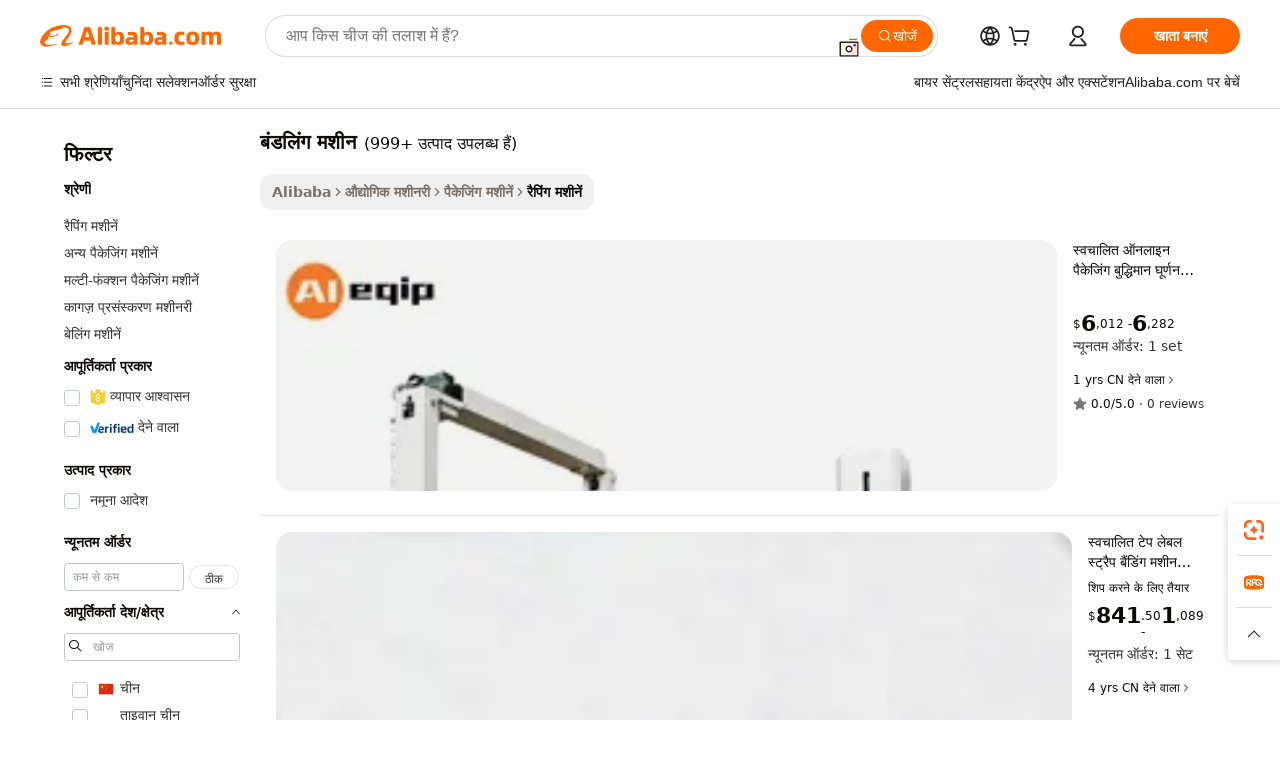

--- FILE ---
content_type: text/html;charset=UTF-8
request_url: https://hindi.alibaba.com/g/bundling-machine.html
body_size: 194856
content:

<!-- screen_content -->

    <!-- tangram:5410 begin-->
    <!-- tangram:529998 begin-->
    
<!DOCTYPE html>
<html lang="hi" dir="ltr">
  <head>
        <script>
      window.__BB = {
        scene: window.__bb_scene || 'traffic-free-goods'
      };
      window.__BB.BB_CWV_IGNORE = {
          lcp_element: ['#icbu-buyer-pc-top-banner'],
          lcp_url: [],
        };
      window._timing = {}
      window._timing.first_start = Date.now();
      window.needLoginInspiration = Boolean(false);
      // 变量用于标记页面首次可见时间
      let firstVisibleTime = null;
      if (typeof document.hidden !== 'undefined') {
        // 页面首次加载时直接统计
        if (!document.hidden) {
          firstVisibleTime = Date.now();
          window.__BB_timex = 1
        } else {
          // 页面不可见时监听 visibilitychange 事件
          document.addEventListener('visibilitychange', () => {
            if (!document.hidden) {
              firstVisibleTime = Date.now();
              window.__BB_timex = firstVisibleTime - window.performance.timing.navigationStart
              window.__BB.firstVisibleTime = window.__BB_timex
              console.log("Page became visible after "+ window.__BB_timex + " ms");
            }
          }, { once: true });  // 确保只触发一次
        }
      } else {
        console.warn('Page Visibility API is not supported in this browser.');
      }
    </script>
        <meta name="data-spm" content="a2700">
        <meta name="aplus-xplug" content="NONE">
        <meta name="aplus-icbu-disable-umid" content="1">
        <meta name="google-translate-customization" content="9de59014edaf3b99-22e1cf3b5ca21786-g00bb439a5e9e5f8f-f">
    <meta name="yandex-verification" content="25a76ba8e4443bb3" />
    <meta name="msvalidate.01" content="E3FBF0E89B724C30844BF17C59608E8F" />
    <meta name="viewport" content="width=device-width, initial-scale=1.0, maximum-scale=5.0, user-scalable=yes">
        <link rel="preconnect" href="https://s.alicdn.com/" crossorigin>
    <link rel="dns-prefetch" href="https://s.alicdn.com">
                        <link rel="preload" href="https://s.alicdn.com/@g/alilog/??aplus_plugin_icbufront/index.js,mlog/aplus_v2.js" as="script">
        <link rel="preload" href="https://s.alicdn.com/@img/imgextra/i2/O1CN0153JdbU26g4bILVOyC_!!6000000007690-2-tps-418-58.png" as="image">
        <script>
            window.__APLUS_ABRATE__ = {
        perf_group: 'base64cached',
        scene: "traffic-free-goods",
      };
    </script>
    <meta name="aplus-mmstat-timeout" content="15000">
        <meta content="text/html; charset=utf-8" http-equiv="Content-Type">
          <title>सुव्यवस्थित  बंडलिंग मशीन  संचालन के लिए कुशल समाधान</title>
      <meta name="keywords" content="embroidery machine,t shirt embroidery machine,computer embroidery machine">
      <meta name="description" content="अपनी कार्यक्षमता को उन्नत करें  बंडलिंग मशीन  के साथ, जो निर्बाध संचालन के लिए डिज़ाइन किया गया है। हर रैप में परिशुद्धता, विश्वसनीयता और गति का अनुभव करें।">
            <meta name="pagetiming-rate" content="9">
      <meta name="pagetiming-resource-rate" content="4">
                    <link rel="canonical" href="https://hindi.alibaba.com/g/bundling-machine.html">
                              <link rel="alternate" hreflang="fr" href="https://french.alibaba.com/g/bundling-machine.html">
                  <link rel="alternate" hreflang="de" href="https://german.alibaba.com/g/bundling-machine.html">
                  <link rel="alternate" hreflang="pt" href="https://portuguese.alibaba.com/g/bundling-machine.html">
                  <link rel="alternate" hreflang="it" href="https://italian.alibaba.com/g/bundling-machine.html">
                  <link rel="alternate" hreflang="es" href="https://spanish.alibaba.com/g/bundling-machine.html">
                  <link rel="alternate" hreflang="ru" href="https://russian.alibaba.com/g/bundling-machine.html">
                  <link rel="alternate" hreflang="ko" href="https://korean.alibaba.com/g/bundling-machine.html">
                  <link rel="alternate" hreflang="ar" href="https://arabic.alibaba.com/g/bundling-machine.html">
                  <link rel="alternate" hreflang="ja" href="https://japanese.alibaba.com/g/bundling-machine.html">
                  <link rel="alternate" hreflang="tr" href="https://turkish.alibaba.com/g/bundling-machine.html">
                  <link rel="alternate" hreflang="th" href="https://thai.alibaba.com/g/bundling-machine.html">
                  <link rel="alternate" hreflang="vi" href="https://vietnamese.alibaba.com/g/bundling-machine.html">
                  <link rel="alternate" hreflang="nl" href="https://dutch.alibaba.com/g/bundling-machine.html">
                  <link rel="alternate" hreflang="he" href="https://hebrew.alibaba.com/g/bundling-machine.html">
                  <link rel="alternate" hreflang="id" href="https://indonesian.alibaba.com/g/bundling-machine.html">
                  <link rel="alternate" hreflang="hi" href="https://hindi.alibaba.com/g/bundling-machine.html">
                  <link rel="alternate" hreflang="en" href="https://www.alibaba.com/showroom/bundling-machine.html">
                  <link rel="alternate" hreflang="zh" href="https://chinese.alibaba.com/g/bundling-machine.html">
                  <link rel="alternate" hreflang="x-default" href="https://www.alibaba.com/showroom/bundling-machine.html">
                                        <script>
      // Aplus 配置自动打点
      var queue = window.goldlog_queue || (window.goldlog_queue = []);
      var tags = ["button", "a", "div", "span", "i", "svg", "input", "li", "tr"];
      queue.push(
        {
          action: 'goldlog.appendMetaInfo',
          arguments: [
            'aplus-auto-exp',
            [
              {
                logkey: '/sc.ug_msite.new_product_exp',
                cssSelector: '[data-spm-exp]',
                props: ["data-spm-exp"],
              },
              {
                logkey: '/sc.ug_pc.seolist_product_exp',
                cssSelector: '.traffic-card-gallery',
                props: ["data-spm-exp"],
              }
            ]
          ]
        }
      )
      queue.push({
        action: 'goldlog.setMetaInfo',
        arguments: ['aplus-auto-clk', JSON.stringify(tags.map(tag =>({
          "logkey": "/sc.ug_msite.new_product_clk",
          tag,
          "filter": "data-spm-clk",
          "props": ["data-spm-clk"]
        })))],
      });
    </script>
  </head>
  <div id="icbu-header"><div id="the-new-header" data-version="4.4.0" data-tnh-auto-exp="tnh-expose" data-scenes="search-products" style="position: relative;background-color: #fff;border-bottom: 1px solid #ddd;box-sizing: border-box; font-family:Inter,SF Pro Text,Roboto,Helvetica Neue,Helvetica,Tahoma,Arial,PingFang SC,Microsoft YaHei;"><div style="display: flex;align-items:center;height: 72px;min-width: 1200px;max-width: 1580px;margin: 0 auto;padding: 0 40px;box-sizing: border-box;"><img style="height: 29px; width: 209px;" src="https://s.alicdn.com/@img/imgextra/i2/O1CN0153JdbU26g4bILVOyC_!!6000000007690-2-tps-418-58.png" alt="" /></div><div style="min-width: 1200px;max-width: 1580px;margin: 0 auto;overflow: hidden;font-size: 14px;display: flex;justify-content: space-between;padding: 0 40px;box-sizing: border-box;"><div style="display: flex; align-items: center; justify-content: space-between"><div style="position: relative; height: 36px; padding: 0 28px 0 20px">All categories</div><div style="position: relative; height: 36px; padding-right: 28px">Featured selections</div><div style="position: relative; height: 36px">Trade Assurance</div></div><div style="display: flex; align-items: center; justify-content: space-between"><div style="position: relative; height: 36px; padding-right: 28px">Buyer Central</div><div style="position: relative; height: 36px; padding-right: 28px">Help Center</div><div style="position: relative; height: 36px; padding-right: 28px">Get the app</div><div style="position: relative; height: 36px">Become a supplier</div></div></div></div></div></div>
  <body data-spm="7724857" style="min-height: calc(100vh + 1px)"><script 
id="beacon-aplus"   
src="//s.alicdn.com/@g/alilog/??aplus_plugin_icbufront/index.js,mlog/aplus_v2.js"
exparams="aplus=async&userid=&aplus&ali_beacon_id=&ali_apache_id=&ali_apache_track=&ali_apache_tracktmp=&eagleeye_traceid=2101f3d617690441143515591e1005&ip=18%2e188%2e2%2e167&dmtrack_c={ali%5fresin%5ftrace%3dse%5frst%3dnull%7csp%5fviewtype%3dY%7cset%3d3%7cser%3d1007%7cpageId%3d9ff0f2ef0d6b495491956272f15b0c87%7cm%5fpageid%3dnull%7cpvmi%3dbdfb83f46555408b84dc053f30048e69%7csek%5fsepd%3d%25E0%25A4%25AC%25E0%25A4%2582%25E0%25A4%25A1%25E0%25A4%25B2%25E0%25A4%25BF%25E0%25A4%2582%25E0%25A4%2597%2b%25E0%25A4%25AE%25E0%25A4%25B6%25E0%25A5%2580%25E0%25A4%25A8%7csek%3dbundling%2bmachine%7cse%5fpn%3d1%7cp4pid%3de50cbcb6%2dee29%2d41d8%2d8683%2dcc7f04549131%7csclkid%3dnull%7cforecast%5fpost%5fcate%3dnull%7cseo%5fnew%5fuser%5fflag%3dfalse%7ccategoryId%3d100010757%7cseo%5fsearch%5fmodel%5fupgrade%5fv2%3d2025070801%7cseo%5fmodule%5fcard%5f20240624%3d202406242%7clong%5ftext%5fgoogle%5ftranslate%5fv2%3d2407142%7cseo%5fcontent%5ftd%5fbottom%5ftext%5fupdate%5fkey%3d2025070801%7cseo%5fsearch%5fmodel%5fupgrade%5fv3%3d2025072201%7cseo%5fsearch%5fmodel%5fmulti%5fupgrade%5fv3%3d2025081101%7cdamo%5falt%5freplace%3dnull%7cwap%5fcross%3d2007659%7cwap%5fcs%5faction%3d2005494%7cAPP%5fVisitor%5fActive%3d26705%7cseo%5fshowroom%5fgoods%5fmix%3d2005244%7cseo%5fdefault%5fcached%5flong%5ftext%5ffrom%5fnew%5fkeyword%5fstep%3d2024122502%7cshowroom%5fgeneral%5ftemplate%3d2005292%7cshowroom%5freview%3d20230308%7cwap%5fcs%5ftext%3dnull%7cstructured%5fdata%3d2025052702%7cseo%5fmulti%5fstyle%5ftext%5fupdate%3d2511182%7cpc%5fnew%5fheader%3dnull%7cseo%5fmeta%5fcate%5ftemplate%5fv1%3d2025042401%7cseo%5fmeta%5ftd%5fsearch%5fkeyword%5fstep%5fv1%3d2025040999%7cshowroom%5fft%5flong%5ftext%5fbaks%3d80802%7cAPP%5fGrowing%5fBuyer%5fHigh%5fIntent%5fActive%3d25488%7cshowroom%5fpc%5fv2019%3d2104%7cAPP%5fProspecting%5fBuyer%3d26706%7ccache%5fcontrol%3dnull%7cAPP%5fChurned%5fCore%5fBuyer%3d25463%7cseo%5fdefault%5fcached%5flong%5ftext%5fstep%3d24110802%7camp%5flighthouse%5fscore%5fimage%3d19657%7cseo%5fft%5ftranslate%5fgemini%3d25012003%7cwap%5fnode%5fssr%3d2015725%7cdataphant%5fopen%3d27030%7clongtext%5fmulti%5fstyle%5fexpand%5frussian%3d2510142%7cseo%5flongtext%5fgoogle%5fdata%5fsection%3d25021702%7cindustry%5fpopular%5ffloor%3dnull%7cwap%5fad%5fgoods%5fproduct%5finterval%3dnull%7cseo%5fgoods%5fbootom%5fwholesale%5flink%3d2486162%7cseo%5fkeyword%5faatest%3d1%7cseo%5fmiddle%5fwholesale%5flink%3dnull%7cft%5flong%5ftext%5fenpand%5fstep2%3d121602%7cseo%5fft%5flongtext%5fexpand%5fstep3%3d25012102%7cseo%5fwap%5fheadercard%3d2006288%7cAPP%5fChurned%5fInactive%5fVisitor%3d25497%7cAPP%5fGrowing%5fBuyer%5fHigh%5fIntent%5fInactive%3d25484%7cseo%5fmeta%5ftd%5fmulti%5fkey%3d2025061801%7ctop%5frecommend%5f20250120%3d202501201%7clongtext%5fmulti%5fstyle%5fexpand%5ffrench%5fcopy%3d25091802%7clongtext%5fmulti%5fstyle%5fexpand%5ffrench%5fcopy%5fcopy%3d25092502%7cseo%5ffloor%5fexp%3dnull%7cseo%5fshowroom%5falgo%5flink%3d17764%7cseo%5fmeta%5ftd%5faib%5fgeneral%5fkey%3d2025091901%7ccountry%5findustry%3d202311033%7cpc%5ffree%5fswitchtosearch%3d2020529%7cshowroom%5fft%5flong%5ftext%5fenpand%5fstep1%3d101102%7cseo%5fshowroom%5fnorel%3dnull%7cplp%5fstyle%5f25%5fpc%3d202505222%7cseo%5fggs%5flayer%3d10010%7cquery%5fmutil%5flang%5ftranslate%3d2025060300%7cAPP%5fChurned%5fBuyer%3d25468%7cstream%5frender%5fperf%5fopt%3d2309181%7cwap%5fgoods%3d2007383%7cseo%5fshowroom%5fsimilar%5f20240614%3d202406142%7cchinese%5fopen%3d6307%7cquery%5fgpt%5ftranslate%3d20240820%7cad%5fproduct%5finterval%3dnull%7camp%5fto%5fpwa%3d2007359%7cplp%5faib%5fmulti%5fai%5fmeta%3d20250401%7cwap%5fsupplier%5fcontent%3dnull%7cpc%5ffree%5frefactoring%3d20220315%7csso%5foem%5ffloor%3d30031%7cAPP%5fGrowing%5fBuyer%5fInactive%3d25476%7cseo%5fpc%5fnew%5fview%5f20240807%3d202408072%7cseo%5fbottom%5ftext%5fentity%5fkey%5fcopy%3d2025062400%7cstream%5frender%3d433763%7cseo%5fmodule%5fcard%5f20240424%3d202404241%7cseo%5ftitle%5freplace%5f20191226%3d5841%7clongtext%5fmulti%5fstyle%5fexpand%3d25090802%7cgoogleweblight%3d6516%7clighthouse%5fbase64%3dnull%7cAPP%5fProspecting%5fBuyer%5fActive%3d26716%7cad%5fgoods%5fproduct%5finterval%3dnull%7cseo%5fbottom%5fdeep%5fextend%5fkw%5fkey%3d2025071101%7clongtext%5fmulti%5fstyle%5fexpand%5fturkish%3d25102801%7cilink%5fuv%3d20240911%7cwap%5flist%5fwakeup%3d2005832%7ctpp%5fcrosslink%5fpc%3d20205311%7cseo%5ftop%5fbooth%3d18501%7cAPP%5fGrowing%5fBuyer%5fLess%5fActive%3d25469%7cseo%5fsearch%5fmodel%5fupgrade%5frank%3d2025092401%7cgoodslayer%3d7977%7cft%5flong%5ftext%5ftranslate%5fexpand%5fstep1%3d24110802%7cseo%5fheaderstyle%5ftraffic%5fkey%5fv1%3d2025072100%7ccrosslink%5fswitch%3d2008141%7cp4p%5foutline%3d20240328%7cseo%5fmeta%5ftd%5faib%5fv2%5fkey%3d2025091800%7crts%5fmulti%3d2008404%7cseo%5fad%5foptimization%5fkey%5fv2%3d2025072301%7cAPP%5fVisitor%5fLess%5fActive%3d26697%7cseo%5fsearch%5franker%5fid%3d2025112400%7cplp%5fstyle%5f25%3d202505192%7ccdn%5fvm%3d2007368%7cwap%5fad%5fproduct%5finterval%3dnull%7cseo%5fsearch%5fmodel%5fmulti%5fupgrade%5frank%3d2025092401%7cpc%5fcard%5fshare%3d2025081201%7cAPP%5fGrowing%5fBuyer%5fHigh%5fIntent%5fLess%5fActive%3d25480%7cgoods%5ftitle%5fsubstitute%3d9617%7cwap%5fscreen%5fexp%3d2025081400%7creact%5fheader%5ftest%3d202502182%7cpc%5fcs%5fcolor%3dnull%7cshowroom%5fft%5flong%5ftext%5ftest%3d72502%7cone%5ftap%5flogin%5fABTest%3d202308153%7cseo%5fhyh%5fshow%5ftags%3d9867%7cplp%5fstructured%5fdata%3d2508182%7cguide%5fdelete%3d2008526%7cseo%5findustry%5ftemplate%3dnull%7cseo%5fmeta%5ftd%5fmulti%5fes%5fkey%3d2025073101%7cseo%5fshowroom%5fdata%5fmix%3d19888%7csso%5ftop%5franking%5ffloor%3d20031%7cseo%5ftd%5fdeep%5fupgrade%5fkey%5fv3%3d2025081101%7cwap%5fue%5fone%3d2025111401%7cshowroom%5fto%5frts%5flink%3d2008480%7ccountrysearch%5ftest%3dnull%7cshowroom%5flist%5fnew%5farrival%3d2811002%7cchannel%5famp%5fto%5fpwa%3dnull%7cseo%5fmulti%5fstyles%5flong%5ftext%3d2503172%7cseo%5fmeta%5ftext%5fmutli%5fcate%5ftemplate%5fv1%3d2025080801%7cseo%5fdefault%5fcached%5fmutil%5flong%5ftext%5fstep%3d24110436%7cseo%5faction%5fpoint%5ftype%3d22823%7cseo%5faib%5ftd%5flaunch%5f20240828%5fcopy%3d202408282%7cseo%5fshowroom%5fwholesale%5flink%3d2486142%7cseo%5fperf%5fimprove%3d2023999%7cseo%5fwap%5flist%5fbounce%5f01%3d2063%7cseo%5fwap%5flist%5fbounce%5f02%3d2128%7cAPP%5fGrowing%5fBuyer%5fActive%3d25491%7cvideolayer%3dnull%7cvideo%5fplay%3d2006036%7cAPP%5fChurned%5fMember%5fInactive%3d25499%7cseo%5fgoogle%5fnew%5fstruct%3d438326%7cicbu%5falgo%5fp4p%5fseo%5fad%3d2025072301%7ctpp%5ftrace%3dseoKeyword%2dseoKeyword%5fv3%2dproduct%2dPRODUCT%5fFAIL}&pageid=12bc02a72101d4991769044114&hn=ensearchweb033001212153%2erg%2dus%2deast%2eus44&asid=AQAAAACSeHFpvj1xOgAAAADw3Es5OiP43Q==&treq=&tres=" async>
</script>
                        <!-- tangram:7430 begin-->
 <style>
   .traffic-card-gallery {display: flex;position: relative;flex-direction: column;justify-content: flex-start;border-radius: 0.5rem;background-color: #fff;padding: 0.5rem 0.5rem 1rem;overflow: hidden;font-size: 0.75rem;line-height: 1rem;}
   .product-price {
     b {
       font-size: 22px;
     }
   }
 </style>
<div id="first-cached-card">
    <div style="box-sizing:border-box;display: flex;position: absolute;left: 0;right: 0;margin: 0 auto;z-index: 1;min-width: 1200px;max-width: 1580px;padding: 0.75rem 2.25rem 0;pointer-events: none;">
    <!--页面主体区域-->
    <div style="flex: 1 1 0%; overflow: hidden;padding: 0.5rem 0.5rem 0.5rem 0.2rem">
      <!-- breadcrumb -->
      <div style="margin-bottom: 1rem; height: 1.25rem"></div>
      <!-- keywords -->
      <div style="margin-bottom: 1.2rem;height: 2.5rem;font-weight: 700;font-size: 1.25rem;line-height: 1.75rem;"></div>
      <div style="width: calc(25% - 4.65rem);pointer-events: auto">
        <div class="traffic-card-gallery">
          <!-- ProductImage -->
          <a href="//www.alibaba.com/product-detail/Automatic-Online-Packaging-Intelligent-Rotating-Disk_1601421681501.html" target="_blank" style="position: relative;margin-bottom: 0.5rem;aspect-ratio: 1;overflow: hidden;border-radius: 0.75rem;">
            <div style="display: flex; overflow: hidden">
              <div style="position: relative;margin: 0;width: 100%;min-width: 0;flex-shrink: 0;flex-grow: 0;flex-basis: 100%;padding: 0;">
                <img style="position: relative; aspect-ratio: 1; width: 100%" src="[data-uri]" loading="eager" />
                <div style="position: absolute;left: 0;bottom: 0;right: 0;top: 0;background-color: #000;opacity: 0.05;"></div>
              </div>
            </div>
          </a>
          <div style="display: flex;flex: 1 1 0%;flex-direction: column;justify-content: space-between;">
            <div>
              <!-- ProductTitle -->
              <a style="color:black;
                            margin-bottom: 0.5rem;
                            margin-right: 0.5rem;overflow: hidden;display: -webkit-box;-webkit-box-orient: vertical;-webkit-line-clamp: 2;font-size:0.875rem;line-height:1.25rem" href="//www.alibaba.com/product-detail/Automatic-Online-Packaging-Intelligent-Rotating-Disk_1601421681501.html" target="_blank">
                स्वचालित ऑनलाइन पैकेजिंग बुद्धिमान घूर्णन डिस्क ऑनलाइन फिल्म वाइंडिंग मशीन + स्वचालित क्षैतिज बंडलिंग मशीन
              </a>
              <!-- ProductTag -->
              <div style="margin-bottom: 0.75rem;display: flex;height: 1rem;flex-wrap: nowrap;align-items: center;overflow: hidden;"></div>
              <!-- ProductPrice -->
                            <div style="margin-bottom: 0.25rem; display: flex; align-items: flex-start" class="product-price">
                                              $<b>6</b>,012 - <b>6</b>,282
                              </div>
              <!-- ProductPromotionPrice -->
                            <!-- ProductShippingPrice -->
                            <!-- ProductMoq -->
              <div style="font-size: 0.875rem; line-height: 1.25rem; color: #333">Min. Order: 1 set</div>
                            <!-- ProductShippingPrice -->
              <div style="margin-bottom: 0.5rem;height: 1.25rem;font-size: 0.875rem;line-height: 1.25rem;color: #333;"></div>
                                          <!-- ProductSupplier -->
              <div style="margin-bottom: 0.5rem;margin-top: 1rem;display: flex;align-items: center;">
                                <span style="margin-right: 0.25rem; font-size: 0.75rem; line-height: 1rem">1yrs</span>
              </div>
              <!-- ProductReviews -->
              <a style="margin-bottom: 0.5rem;display: flex;align-items: center;font-size: 0.75rem;line-height: 1rem;color: #333;" href="//aieqip.en.alibaba.com/company_profile/feedback.html" target="_blank">
                <svg xmlns="http://www.w3.org/2000/svg" width="14" height="14" viewBox="0 0 24 24" fill="#767676" stroke="#767676" stroke-width="2" stroke-linecap="round" stroke-linejoin="round" style="margin-right: 0.25rem; min-width: 0.75rem">
                  <polygon points="12 2 15.09 8.26 22 9.27 17 14.14 18.18 21.02 12 17.77 5.82 21.02 7 14.14 2 9.27 8.91 8.26 12 2"></polygon>
                </svg>
                <span style="color: hsl(20, 14.3%, 4.1%)">0.0/5.0</span>
                <span style="margin-left: 0.25rem; margin-right: 0.25rem">·</span>
                <span style="white-space: nowrap">0 reviews</span>
              </a>
                          </div>
          </div>

        </div>
      </div>

    </div>
  </div>
</div>
<!-- tangram:7430 end-->
            <style>.component-left-filter-callback{display:flex;position:relative;margin-top:10px;height:1200px}.component-left-filter-callback img{width:200px}.component-left-filter-callback i{position:absolute;top:5%;left:50%}.related-search-wrapper{padding:.5rem;--tw-bg-opacity: 1;background-color:#fff;background-color:rgba(255,255,255,var(--tw-bg-opacity, 1));border-width:1px;border-color:var(--input)}.related-search-wrapper .related-search-box{margin:12px 16px}.related-search-wrapper .related-search-box .related-search-title{display:inline;float:start;color:#666;word-wrap:break-word;margin-right:12px;width:13%}.related-search-wrapper .related-search-box .related-search-content{display:flex;flex-wrap:wrap}.related-search-wrapper .related-search-box .related-search-content .related-search-link{margin-right:12px;width:23%;overflow:hidden;color:#666;text-overflow:ellipsis;white-space:nowrap}.product-title img{margin-right:.5rem;display:inline-block;height:1rem;vertical-align:sub}.product-price b{font-size:22px}.similar-icon{position:absolute;bottom:12px;z-index:2;right:12px}.rfq-card{display:inline-block;position:relative;box-sizing:border-box;margin-bottom:36px}.rfq-card .rfq-card-content{display:flex;position:relative;flex-direction:column;align-items:flex-start;background-size:cover;background-color:#fff;padding:12px;width:100%;height:100%}.rfq-card .rfq-card-content .rfq-card-icon{margin-top:50px}.rfq-card .rfq-card-content .rfq-card-icon img{width:45px}.rfq-card .rfq-card-content .rfq-card-top-title{margin-top:14px;color:#222;font-weight:400;font-size:16px}.rfq-card .rfq-card-content .rfq-card-title{margin-top:24px;color:#333;font-weight:800;font-size:20px}.rfq-card .rfq-card-content .rfq-card-input-box{margin-top:24px;width:100%}.rfq-card .rfq-card-content .rfq-card-input-box textarea{box-sizing:border-box;border:1px solid #ddd;border-radius:4px;background-color:#fff;padding:9px 12px;width:100%;height:88px;resize:none;color:#666;font-weight:400;font-size:13px;font-family:inherit}.rfq-card .rfq-card-content .rfq-card-button{margin-top:24px;border:1px solid #666;border-radius:16px;background-color:#fff;width:67%;color:#000;font-weight:700;font-size:14px;line-height:30px;text-align:center}[data-modulename^=ProductList-] div{contain-intrinsic-size:auto 500px}.traffic-card-gallery:hover{--tw-shadow: 0px 2px 6px 2px rgba(0,0,0,.12157);--tw-shadow-colored: 0px 2px 6px 2px var(--tw-shadow-color);box-shadow:0 0 #0000,0 0 #0000,0 2px 6px 2px #0000001f;box-shadow:var(--tw-ring-offset-shadow, 0 0 rgba(0,0,0,0)),var(--tw-ring-shadow, 0 0 rgba(0,0,0,0)),var(--tw-shadow);z-index:10}.traffic-card-gallery{position:relative;display:flex;flex-direction:column;justify-content:flex-start;overflow:hidden;border-radius:.75rem;--tw-bg-opacity: 1;background-color:#fff;background-color:rgba(255,255,255,var(--tw-bg-opacity, 1));padding:.5rem;font-size:.75rem;line-height:1rem}.traffic-card-list{position:relative;display:flex;height:292px;flex-direction:row;justify-content:flex-start;overflow:hidden;border-bottom-width:1px;--tw-bg-opacity: 1;background-color:#fff;background-color:rgba(255,255,255,var(--tw-bg-opacity, 1));padding:1rem;font-size:.75rem;line-height:1rem}.traffic-card-g-industry:hover{--tw-shadow: 0 0 10px rgba(0,0,0,.1);--tw-shadow-colored: 0 0 10px var(--tw-shadow-color);box-shadow:0 0 #0000,0 0 #0000,0 0 10px #0000001a;box-shadow:var(--tw-ring-offset-shadow, 0 0 rgba(0,0,0,0)),var(--tw-ring-shadow, 0 0 rgba(0,0,0,0)),var(--tw-shadow)}.traffic-card-g-industry{position:relative;border-radius:var(--radius);--tw-bg-opacity: 1;background-color:#fff;background-color:rgba(255,255,255,var(--tw-bg-opacity, 1));padding:1.25rem .75rem .75rem;font-size:.875rem;line-height:1.25rem}.module-filter-section-wrapper{max-height:none!important;overflow-x:hidden}*,:before,:after{--tw-border-spacing-x: 0;--tw-border-spacing-y: 0;--tw-translate-x: 0;--tw-translate-y: 0;--tw-rotate: 0;--tw-skew-x: 0;--tw-skew-y: 0;--tw-scale-x: 1;--tw-scale-y: 1;--tw-pan-x: ;--tw-pan-y: ;--tw-pinch-zoom: ;--tw-scroll-snap-strictness: proximity;--tw-gradient-from-position: ;--tw-gradient-via-position: ;--tw-gradient-to-position: ;--tw-ordinal: ;--tw-slashed-zero: ;--tw-numeric-figure: ;--tw-numeric-spacing: ;--tw-numeric-fraction: ;--tw-ring-inset: ;--tw-ring-offset-width: 0px;--tw-ring-offset-color: #fff;--tw-ring-color: rgba(59, 130, 246, .5);--tw-ring-offset-shadow: 0 0 rgba(0,0,0,0);--tw-ring-shadow: 0 0 rgba(0,0,0,0);--tw-shadow: 0 0 rgba(0,0,0,0);--tw-shadow-colored: 0 0 rgba(0,0,0,0);--tw-blur: ;--tw-brightness: ;--tw-contrast: ;--tw-grayscale: ;--tw-hue-rotate: ;--tw-invert: ;--tw-saturate: ;--tw-sepia: ;--tw-drop-shadow: ;--tw-backdrop-blur: ;--tw-backdrop-brightness: ;--tw-backdrop-contrast: ;--tw-backdrop-grayscale: ;--tw-backdrop-hue-rotate: ;--tw-backdrop-invert: ;--tw-backdrop-opacity: ;--tw-backdrop-saturate: ;--tw-backdrop-sepia: ;--tw-contain-size: ;--tw-contain-layout: ;--tw-contain-paint: ;--tw-contain-style: }::backdrop{--tw-border-spacing-x: 0;--tw-border-spacing-y: 0;--tw-translate-x: 0;--tw-translate-y: 0;--tw-rotate: 0;--tw-skew-x: 0;--tw-skew-y: 0;--tw-scale-x: 1;--tw-scale-y: 1;--tw-pan-x: ;--tw-pan-y: ;--tw-pinch-zoom: ;--tw-scroll-snap-strictness: proximity;--tw-gradient-from-position: ;--tw-gradient-via-position: ;--tw-gradient-to-position: ;--tw-ordinal: ;--tw-slashed-zero: ;--tw-numeric-figure: ;--tw-numeric-spacing: ;--tw-numeric-fraction: ;--tw-ring-inset: ;--tw-ring-offset-width: 0px;--tw-ring-offset-color: #fff;--tw-ring-color: rgba(59, 130, 246, .5);--tw-ring-offset-shadow: 0 0 rgba(0,0,0,0);--tw-ring-shadow: 0 0 rgba(0,0,0,0);--tw-shadow: 0 0 rgba(0,0,0,0);--tw-shadow-colored: 0 0 rgba(0,0,0,0);--tw-blur: ;--tw-brightness: ;--tw-contrast: ;--tw-grayscale: ;--tw-hue-rotate: ;--tw-invert: ;--tw-saturate: ;--tw-sepia: ;--tw-drop-shadow: ;--tw-backdrop-blur: ;--tw-backdrop-brightness: ;--tw-backdrop-contrast: ;--tw-backdrop-grayscale: ;--tw-backdrop-hue-rotate: ;--tw-backdrop-invert: ;--tw-backdrop-opacity: ;--tw-backdrop-saturate: ;--tw-backdrop-sepia: ;--tw-contain-size: ;--tw-contain-layout: ;--tw-contain-paint: ;--tw-contain-style: }*,:before,:after{box-sizing:border-box;border-width:0;border-style:solid;border-color:#e5e7eb}:before,:after{--tw-content: ""}html,:host{line-height:1.5;-webkit-text-size-adjust:100%;-moz-tab-size:4;-o-tab-size:4;tab-size:4;font-family:ui-sans-serif,system-ui,-apple-system,Segoe UI,Roboto,Ubuntu,Cantarell,Noto Sans,sans-serif,"Apple Color Emoji","Segoe UI Emoji",Segoe UI Symbol,"Noto Color Emoji";font-feature-settings:normal;font-variation-settings:normal;-webkit-tap-highlight-color:transparent}body{margin:0;line-height:inherit}hr{height:0;color:inherit;border-top-width:1px}abbr:where([title]){text-decoration:underline;-webkit-text-decoration:underline dotted;text-decoration:underline dotted}h1,h2,h3,h4,h5,h6{font-size:inherit;font-weight:inherit}a{color:inherit;text-decoration:inherit}b,strong{font-weight:bolder}code,kbd,samp,pre{font-family:ui-monospace,SFMono-Regular,Menlo,Monaco,Consolas,Liberation Mono,Courier New,monospace;font-feature-settings:normal;font-variation-settings:normal;font-size:1em}small{font-size:80%}sub,sup{font-size:75%;line-height:0;position:relative;vertical-align:baseline}sub{bottom:-.25em}sup{top:-.5em}table{text-indent:0;border-color:inherit;border-collapse:collapse}button,input,optgroup,select,textarea{font-family:inherit;font-feature-settings:inherit;font-variation-settings:inherit;font-size:100%;font-weight:inherit;line-height:inherit;letter-spacing:inherit;color:inherit;margin:0;padding:0}button,select{text-transform:none}button,input:where([type=button]),input:where([type=reset]),input:where([type=submit]){-webkit-appearance:button;background-color:transparent;background-image:none}:-moz-focusring{outline:auto}:-moz-ui-invalid{box-shadow:none}progress{vertical-align:baseline}::-webkit-inner-spin-button,::-webkit-outer-spin-button{height:auto}[type=search]{-webkit-appearance:textfield;outline-offset:-2px}::-webkit-search-decoration{-webkit-appearance:none}::-webkit-file-upload-button{-webkit-appearance:button;font:inherit}summary{display:list-item}blockquote,dl,dd,h1,h2,h3,h4,h5,h6,hr,figure,p,pre{margin:0}fieldset{margin:0;padding:0}legend{padding:0}ol,ul,menu{list-style:none;margin:0;padding:0}dialog{padding:0}textarea{resize:vertical}input::-moz-placeholder,textarea::-moz-placeholder{opacity:1;color:#9ca3af}input::placeholder,textarea::placeholder{opacity:1;color:#9ca3af}button,[role=button]{cursor:pointer}:disabled{cursor:default}img,svg,video,canvas,audio,iframe,embed,object{display:block;vertical-align:middle}img,video{max-width:100%;height:auto}[hidden]:where(:not([hidden=until-found])){display:none}:root{--background: hsl(0, 0%, 100%);--foreground: hsl(20, 14.3%, 4.1%);--card: hsl(0, 0%, 100%);--card-foreground: hsl(20, 14.3%, 4.1%);--popover: hsl(0, 0%, 100%);--popover-foreground: hsl(20, 14.3%, 4.1%);--primary: hsl(24, 100%, 50%);--primary-foreground: hsl(60, 9.1%, 97.8%);--secondary: hsl(60, 4.8%, 95.9%);--secondary-foreground: #333;--muted: hsl(60, 4.8%, 95.9%);--muted-foreground: hsl(25, 5.3%, 44.7%);--accent: hsl(60, 4.8%, 95.9%);--accent-foreground: hsl(24, 9.8%, 10%);--destructive: hsl(0, 84.2%, 60.2%);--destructive-foreground: hsl(60, 9.1%, 97.8%);--border: hsl(20, 5.9%, 90%);--input: hsl(20, 5.9%, 90%);--ring: hsl(24.6, 95%, 53.1%);--radius: 1rem}.dark{--background: hsl(20, 14.3%, 4.1%);--foreground: hsl(60, 9.1%, 97.8%);--card: hsl(20, 14.3%, 4.1%);--card-foreground: hsl(60, 9.1%, 97.8%);--popover: hsl(20, 14.3%, 4.1%);--popover-foreground: hsl(60, 9.1%, 97.8%);--primary: hsl(20.5, 90.2%, 48.2%);--primary-foreground: hsl(60, 9.1%, 97.8%);--secondary: hsl(12, 6.5%, 15.1%);--secondary-foreground: hsl(60, 9.1%, 97.8%);--muted: hsl(12, 6.5%, 15.1%);--muted-foreground: hsl(24, 5.4%, 63.9%);--accent: hsl(12, 6.5%, 15.1%);--accent-foreground: hsl(60, 9.1%, 97.8%);--destructive: hsl(0, 72.2%, 50.6%);--destructive-foreground: hsl(60, 9.1%, 97.8%);--border: hsl(12, 6.5%, 15.1%);--input: hsl(12, 6.5%, 15.1%);--ring: hsl(20.5, 90.2%, 48.2%)}*{border-color:#e7e5e4;border-color:var(--border)}body{background-color:#fff;background-color:var(--background);color:#0c0a09;color:var(--foreground)}.il-sr-only{position:absolute;width:1px;height:1px;padding:0;margin:-1px;overflow:hidden;clip:rect(0,0,0,0);white-space:nowrap;border-width:0}.il-invisible{visibility:hidden}.il-fixed{position:fixed}.il-absolute{position:absolute}.il-relative{position:relative}.il-sticky{position:sticky}.il-inset-0{inset:0}.il--bottom-12{bottom:-3rem}.il--top-12{top:-3rem}.il-bottom-0{bottom:0}.il-bottom-2{bottom:.5rem}.il-bottom-3{bottom:.75rem}.il-bottom-4{bottom:1rem}.il-end-0{right:0}.il-end-2{right:.5rem}.il-end-3{right:.75rem}.il-end-4{right:1rem}.il-left-0{left:0}.il-left-3{left:.75rem}.il-right-0{right:0}.il-right-2{right:.5rem}.il-right-3{right:.75rem}.il-start-0{left:0}.il-start-1\/2{left:50%}.il-start-2{left:.5rem}.il-start-3{left:.75rem}.il-start-\[50\%\]{left:50%}.il-top-0{top:0}.il-top-1\/2{top:50%}.il-top-16{top:4rem}.il-top-4{top:1rem}.il-top-\[50\%\]{top:50%}.il-z-10{z-index:10}.il-z-50{z-index:50}.il-z-\[9999\]{z-index:9999}.il-col-span-4{grid-column:span 4 / span 4}.il-m-0{margin:0}.il-m-3{margin:.75rem}.il-m-auto{margin:auto}.il-mx-auto{margin-left:auto;margin-right:auto}.il-my-3{margin-top:.75rem;margin-bottom:.75rem}.il-my-5{margin-top:1.25rem;margin-bottom:1.25rem}.il-my-auto{margin-top:auto;margin-bottom:auto}.\!il-mb-4{margin-bottom:1rem!important}.il--mt-4{margin-top:-1rem}.il-mb-0{margin-bottom:0}.il-mb-1{margin-bottom:.25rem}.il-mb-2{margin-bottom:.5rem}.il-mb-3{margin-bottom:.75rem}.il-mb-4{margin-bottom:1rem}.il-mb-5{margin-bottom:1.25rem}.il-mb-6{margin-bottom:1.5rem}.il-mb-8{margin-bottom:2rem}.il-mb-\[-0\.75rem\]{margin-bottom:-.75rem}.il-mb-\[0\.125rem\]{margin-bottom:.125rem}.il-me-1{margin-right:.25rem}.il-me-2{margin-right:.5rem}.il-me-3{margin-right:.75rem}.il-me-auto{margin-right:auto}.il-mr-1{margin-right:.25rem}.il-mr-2{margin-right:.5rem}.il-ms-1{margin-left:.25rem}.il-ms-4{margin-left:1rem}.il-ms-5{margin-left:1.25rem}.il-ms-8{margin-left:2rem}.il-ms-\[\.375rem\]{margin-left:.375rem}.il-ms-auto{margin-left:auto}.il-mt-0{margin-top:0}.il-mt-0\.5{margin-top:.125rem}.il-mt-1{margin-top:.25rem}.il-mt-2{margin-top:.5rem}.il-mt-3{margin-top:.75rem}.il-mt-4{margin-top:1rem}.il-mt-6{margin-top:1.5rem}.il-line-clamp-1{overflow:hidden;display:-webkit-box;-webkit-box-orient:vertical;-webkit-line-clamp:1}.il-line-clamp-2{overflow:hidden;display:-webkit-box;-webkit-box-orient:vertical;-webkit-line-clamp:2}.il-line-clamp-6{overflow:hidden;display:-webkit-box;-webkit-box-orient:vertical;-webkit-line-clamp:6}.il-inline-block{display:inline-block}.il-inline{display:inline}.il-flex{display:flex}.il-inline-flex{display:inline-flex}.il-grid{display:grid}.il-aspect-square{aspect-ratio:1 / 1}.il-size-5{width:1.25rem;height:1.25rem}.il-h-1{height:.25rem}.il-h-10{height:2.5rem}.il-h-11{height:2.75rem}.il-h-20{height:5rem}.il-h-24{height:6rem}.il-h-3\.5{height:.875rem}.il-h-4{height:1rem}.il-h-40{height:10rem}.il-h-6{height:1.5rem}.il-h-8{height:2rem}.il-h-9{height:2.25rem}.il-h-\[150px\]{height:150px}.il-h-\[152px\]{height:152px}.il-h-\[18\.25rem\]{height:18.25rem}.il-h-\[292px\]{height:292px}.il-h-\[600px\]{height:600px}.il-h-auto{height:auto}.il-h-fit{height:-moz-fit-content;height:fit-content}.il-h-full{height:100%}.il-h-screen{height:100vh}.il-max-h-\[100vh\]{max-height:100vh}.il-w-1\/2{width:50%}.il-w-10{width:2.5rem}.il-w-10\/12{width:83.333333%}.il-w-4{width:1rem}.il-w-6{width:1.5rem}.il-w-64{width:16rem}.il-w-7\/12{width:58.333333%}.il-w-72{width:18rem}.il-w-8{width:2rem}.il-w-8\/12{width:66.666667%}.il-w-9{width:2.25rem}.il-w-9\/12{width:75%}.il-w-\[200px\]{width:200px}.il-w-\[84px\]{width:84px}.il-w-fit{width:-moz-fit-content;width:fit-content}.il-w-full{width:100%}.il-w-screen{width:100vw}.il-min-w-0{min-width:0px}.il-min-w-3{min-width:.75rem}.il-min-w-\[1200px\]{min-width:1200px}.il-max-w-\[1000px\]{max-width:1000px}.il-max-w-\[1580px\]{max-width:1580px}.il-max-w-full{max-width:100%}.il-max-w-lg{max-width:32rem}.il-flex-1{flex:1 1 0%}.il-flex-shrink-0,.il-shrink-0{flex-shrink:0}.il-flex-grow-0,.il-grow-0{flex-grow:0}.il-basis-24{flex-basis:6rem}.il-basis-full{flex-basis:100%}.il-origin-\[--radix-tooltip-content-transform-origin\]{transform-origin:var(--radix-tooltip-content-transform-origin)}.il--translate-x-1\/2{--tw-translate-x: -50%;transform:translate(-50%,var(--tw-translate-y)) rotate(var(--tw-rotate)) skew(var(--tw-skew-x)) skewY(var(--tw-skew-y)) scaleX(var(--tw-scale-x)) scaleY(var(--tw-scale-y));transform:translate(var(--tw-translate-x),var(--tw-translate-y)) rotate(var(--tw-rotate)) skew(var(--tw-skew-x)) skewY(var(--tw-skew-y)) scaleX(var(--tw-scale-x)) scaleY(var(--tw-scale-y))}.il--translate-y-1\/2{--tw-translate-y: -50%;transform:translate(var(--tw-translate-x),-50%) rotate(var(--tw-rotate)) skew(var(--tw-skew-x)) skewY(var(--tw-skew-y)) scaleX(var(--tw-scale-x)) scaleY(var(--tw-scale-y));transform:translate(var(--tw-translate-x),var(--tw-translate-y)) rotate(var(--tw-rotate)) skew(var(--tw-skew-x)) skewY(var(--tw-skew-y)) scaleX(var(--tw-scale-x)) scaleY(var(--tw-scale-y))}.il-translate-x-\[-50\%\]{--tw-translate-x: -50%;transform:translate(-50%,var(--tw-translate-y)) rotate(var(--tw-rotate)) skew(var(--tw-skew-x)) skewY(var(--tw-skew-y)) scaleX(var(--tw-scale-x)) scaleY(var(--tw-scale-y));transform:translate(var(--tw-translate-x),var(--tw-translate-y)) rotate(var(--tw-rotate)) skew(var(--tw-skew-x)) skewY(var(--tw-skew-y)) scaleX(var(--tw-scale-x)) scaleY(var(--tw-scale-y))}.il-translate-y-\[-50\%\]{--tw-translate-y: -50%;transform:translate(var(--tw-translate-x),-50%) rotate(var(--tw-rotate)) skew(var(--tw-skew-x)) skewY(var(--tw-skew-y)) scaleX(var(--tw-scale-x)) scaleY(var(--tw-scale-y));transform:translate(var(--tw-translate-x),var(--tw-translate-y)) rotate(var(--tw-rotate)) skew(var(--tw-skew-x)) skewY(var(--tw-skew-y)) scaleX(var(--tw-scale-x)) scaleY(var(--tw-scale-y))}.il-rotate-90{--tw-rotate: 90deg;transform:translate(var(--tw-translate-x),var(--tw-translate-y)) rotate(90deg) skew(var(--tw-skew-x)) skewY(var(--tw-skew-y)) scaleX(var(--tw-scale-x)) scaleY(var(--tw-scale-y));transform:translate(var(--tw-translate-x),var(--tw-translate-y)) rotate(var(--tw-rotate)) skew(var(--tw-skew-x)) skewY(var(--tw-skew-y)) scaleX(var(--tw-scale-x)) scaleY(var(--tw-scale-y))}@keyframes il-pulse{50%{opacity:.5}}.il-animate-pulse{animation:il-pulse 2s cubic-bezier(.4,0,.6,1) infinite}@keyframes il-spin{to{transform:rotate(360deg)}}.il-animate-spin{animation:il-spin 1s linear infinite}.il-cursor-pointer{cursor:pointer}.il-list-disc{list-style-type:disc}.il-grid-cols-2{grid-template-columns:repeat(2,minmax(0,1fr))}.il-grid-cols-4{grid-template-columns:repeat(4,minmax(0,1fr))}.il-flex-row{flex-direction:row}.il-flex-col{flex-direction:column}.il-flex-col-reverse{flex-direction:column-reverse}.il-flex-wrap{flex-wrap:wrap}.il-flex-nowrap{flex-wrap:nowrap}.il-items-start{align-items:flex-start}.il-items-center{align-items:center}.il-items-baseline{align-items:baseline}.il-justify-start{justify-content:flex-start}.il-justify-end{justify-content:flex-end}.il-justify-center{justify-content:center}.il-justify-between{justify-content:space-between}.il-gap-1{gap:.25rem}.il-gap-1\.5{gap:.375rem}.il-gap-10{gap:2.5rem}.il-gap-2{gap:.5rem}.il-gap-3{gap:.75rem}.il-gap-4{gap:1rem}.il-gap-8{gap:2rem}.il-gap-\[\.0938rem\]{gap:.0938rem}.il-gap-\[\.375rem\]{gap:.375rem}.il-gap-\[0\.125rem\]{gap:.125rem}.\!il-gap-x-5{-moz-column-gap:1.25rem!important;column-gap:1.25rem!important}.\!il-gap-y-5{row-gap:1.25rem!important}.il-space-y-1\.5>:not([hidden])~:not([hidden]){--tw-space-y-reverse: 0;margin-top:calc(.375rem * (1 - var(--tw-space-y-reverse)));margin-top:.375rem;margin-top:calc(.375rem * calc(1 - var(--tw-space-y-reverse)));margin-bottom:0rem;margin-bottom:calc(.375rem * var(--tw-space-y-reverse))}.il-space-y-4>:not([hidden])~:not([hidden]){--tw-space-y-reverse: 0;margin-top:calc(1rem * (1 - var(--tw-space-y-reverse)));margin-top:1rem;margin-top:calc(1rem * calc(1 - var(--tw-space-y-reverse)));margin-bottom:0rem;margin-bottom:calc(1rem * var(--tw-space-y-reverse))}.il-overflow-hidden{overflow:hidden}.il-overflow-y-auto{overflow-y:auto}.il-overflow-y-scroll{overflow-y:scroll}.il-truncate{overflow:hidden;text-overflow:ellipsis;white-space:nowrap}.il-text-ellipsis{text-overflow:ellipsis}.il-whitespace-normal{white-space:normal}.il-whitespace-nowrap{white-space:nowrap}.il-break-normal{word-wrap:normal;word-break:normal}.il-break-words{word-wrap:break-word}.il-break-all{word-break:break-all}.il-rounded{border-radius:.25rem}.il-rounded-2xl{border-radius:1rem}.il-rounded-\[0\.5rem\]{border-radius:.5rem}.il-rounded-\[1\.25rem\]{border-radius:1.25rem}.il-rounded-full{border-radius:9999px}.il-rounded-lg{border-radius:1rem;border-radius:var(--radius)}.il-rounded-md{border-radius:calc(1rem - 2px);border-radius:calc(var(--radius) - 2px)}.il-rounded-sm{border-radius:calc(1rem - 4px);border-radius:calc(var(--radius) - 4px)}.il-rounded-xl{border-radius:.75rem}.il-border,.il-border-\[1px\]{border-width:1px}.il-border-b,.il-border-b-\[1px\]{border-bottom-width:1px}.il-border-solid{border-style:solid}.il-border-none{border-style:none}.il-border-\[\#222\]{--tw-border-opacity: 1;border-color:#222;border-color:rgba(34,34,34,var(--tw-border-opacity, 1))}.il-border-\[\#DDD\]{--tw-border-opacity: 1;border-color:#ddd;border-color:rgba(221,221,221,var(--tw-border-opacity, 1))}.il-border-foreground{border-color:#0c0a09;border-color:var(--foreground)}.il-border-input{border-color:#e7e5e4;border-color:var(--input)}.il-bg-\[\#F8F8F8\]{--tw-bg-opacity: 1;background-color:#f8f8f8;background-color:rgba(248,248,248,var(--tw-bg-opacity, 1))}.il-bg-\[\#d9d9d963\]{background-color:#d9d9d963}.il-bg-accent{background-color:#f5f5f4;background-color:var(--accent)}.il-bg-background{background-color:#fff;background-color:var(--background)}.il-bg-black{--tw-bg-opacity: 1;background-color:#000;background-color:rgba(0,0,0,var(--tw-bg-opacity, 1))}.il-bg-black\/80{background-color:#000c}.il-bg-destructive{background-color:#ef4444;background-color:var(--destructive)}.il-bg-gray-300{--tw-bg-opacity: 1;background-color:#d1d5db;background-color:rgba(209,213,219,var(--tw-bg-opacity, 1))}.il-bg-muted{background-color:#f5f5f4;background-color:var(--muted)}.il-bg-orange-500{--tw-bg-opacity: 1;background-color:#f97316;background-color:rgba(249,115,22,var(--tw-bg-opacity, 1))}.il-bg-popover{background-color:#fff;background-color:var(--popover)}.il-bg-primary{background-color:#f60;background-color:var(--primary)}.il-bg-secondary{background-color:#f5f5f4;background-color:var(--secondary)}.il-bg-transparent{background-color:transparent}.il-bg-white{--tw-bg-opacity: 1;background-color:#fff;background-color:rgba(255,255,255,var(--tw-bg-opacity, 1))}.il-bg-opacity-80{--tw-bg-opacity: .8}.il-bg-cover{background-size:cover}.il-bg-no-repeat{background-repeat:no-repeat}.il-fill-black{fill:#000}.il-object-cover{-o-object-fit:cover;object-fit:cover}.il-p-0{padding:0}.il-p-1{padding:.25rem}.il-p-2{padding:.5rem}.il-p-3{padding:.75rem}.il-p-4{padding:1rem}.il-p-5{padding:1.25rem}.il-p-6{padding:1.5rem}.il-px-2{padding-left:.5rem;padding-right:.5rem}.il-px-3{padding-left:.75rem;padding-right:.75rem}.il-py-0\.5{padding-top:.125rem;padding-bottom:.125rem}.il-py-1\.5{padding-top:.375rem;padding-bottom:.375rem}.il-py-10{padding-top:2.5rem;padding-bottom:2.5rem}.il-py-2{padding-top:.5rem;padding-bottom:.5rem}.il-py-3{padding-top:.75rem;padding-bottom:.75rem}.il-pb-0{padding-bottom:0}.il-pb-3{padding-bottom:.75rem}.il-pb-4{padding-bottom:1rem}.il-pb-8{padding-bottom:2rem}.il-pe-0{padding-right:0}.il-pe-2{padding-right:.5rem}.il-pe-3{padding-right:.75rem}.il-pe-4{padding-right:1rem}.il-pe-6{padding-right:1.5rem}.il-pe-8{padding-right:2rem}.il-pe-\[12px\]{padding-right:12px}.il-pe-\[3\.25rem\]{padding-right:3.25rem}.il-pl-4{padding-left:1rem}.il-ps-0{padding-left:0}.il-ps-2{padding-left:.5rem}.il-ps-3{padding-left:.75rem}.il-ps-4{padding-left:1rem}.il-ps-6{padding-left:1.5rem}.il-ps-8{padding-left:2rem}.il-ps-\[12px\]{padding-left:12px}.il-ps-\[3\.25rem\]{padding-left:3.25rem}.il-pt-10{padding-top:2.5rem}.il-pt-4{padding-top:1rem}.il-pt-5{padding-top:1.25rem}.il-pt-6{padding-top:1.5rem}.il-pt-7{padding-top:1.75rem}.il-text-center{text-align:center}.il-text-start{text-align:left}.il-text-2xl{font-size:1.5rem;line-height:2rem}.il-text-base{font-size:1rem;line-height:1.5rem}.il-text-lg{font-size:1.125rem;line-height:1.75rem}.il-text-sm{font-size:.875rem;line-height:1.25rem}.il-text-xl{font-size:1.25rem;line-height:1.75rem}.il-text-xs{font-size:.75rem;line-height:1rem}.il-font-\[600\]{font-weight:600}.il-font-bold{font-weight:700}.il-font-medium{font-weight:500}.il-font-normal{font-weight:400}.il-font-semibold{font-weight:600}.il-leading-3{line-height:.75rem}.il-leading-4{line-height:1rem}.il-leading-\[1\.43\]{line-height:1.43}.il-leading-\[18px\]{line-height:18px}.il-leading-\[26px\]{line-height:26px}.il-leading-none{line-height:1}.il-tracking-tight{letter-spacing:-.025em}.il-text-\[\#00820D\]{--tw-text-opacity: 1;color:#00820d;color:rgba(0,130,13,var(--tw-text-opacity, 1))}.il-text-\[\#222\]{--tw-text-opacity: 1;color:#222;color:rgba(34,34,34,var(--tw-text-opacity, 1))}.il-text-\[\#444\]{--tw-text-opacity: 1;color:#444;color:rgba(68,68,68,var(--tw-text-opacity, 1))}.il-text-\[\#4B1D1F\]{--tw-text-opacity: 1;color:#4b1d1f;color:rgba(75,29,31,var(--tw-text-opacity, 1))}.il-text-\[\#767676\]{--tw-text-opacity: 1;color:#767676;color:rgba(118,118,118,var(--tw-text-opacity, 1))}.il-text-\[\#D04A0A\]{--tw-text-opacity: 1;color:#d04a0a;color:rgba(208,74,10,var(--tw-text-opacity, 1))}.il-text-\[\#F7421E\]{--tw-text-opacity: 1;color:#f7421e;color:rgba(247,66,30,var(--tw-text-opacity, 1))}.il-text-\[\#FF6600\]{--tw-text-opacity: 1;color:#f60;color:rgba(255,102,0,var(--tw-text-opacity, 1))}.il-text-\[\#f7421e\]{--tw-text-opacity: 1;color:#f7421e;color:rgba(247,66,30,var(--tw-text-opacity, 1))}.il-text-destructive-foreground{color:#fafaf9;color:var(--destructive-foreground)}.il-text-foreground{color:#0c0a09;color:var(--foreground)}.il-text-muted-foreground{color:#78716c;color:var(--muted-foreground)}.il-text-popover-foreground{color:#0c0a09;color:var(--popover-foreground)}.il-text-primary{color:#f60;color:var(--primary)}.il-text-primary-foreground{color:#fafaf9;color:var(--primary-foreground)}.il-text-secondary-foreground{color:#333;color:var(--secondary-foreground)}.il-text-white{--tw-text-opacity: 1;color:#fff;color:rgba(255,255,255,var(--tw-text-opacity, 1))}.il-underline{text-decoration-line:underline}.il-line-through{text-decoration-line:line-through}.il-underline-offset-4{text-underline-offset:4px}.il-opacity-5{opacity:.05}.il-opacity-70{opacity:.7}.il-shadow-\[0_2px_6px_2px_rgba\(0\,0\,0\,0\.12\)\]{--tw-shadow: 0 2px 6px 2px rgba(0,0,0,.12);--tw-shadow-colored: 0 2px 6px 2px var(--tw-shadow-color);box-shadow:0 0 #0000,0 0 #0000,0 2px 6px 2px #0000001f;box-shadow:var(--tw-ring-offset-shadow, 0 0 rgba(0,0,0,0)),var(--tw-ring-shadow, 0 0 rgba(0,0,0,0)),var(--tw-shadow)}.il-shadow-cards{--tw-shadow: 0 0 10px rgba(0,0,0,.1);--tw-shadow-colored: 0 0 10px var(--tw-shadow-color);box-shadow:0 0 #0000,0 0 #0000,0 0 10px #0000001a;box-shadow:var(--tw-ring-offset-shadow, 0 0 rgba(0,0,0,0)),var(--tw-ring-shadow, 0 0 rgba(0,0,0,0)),var(--tw-shadow)}.il-shadow-lg{--tw-shadow: 0 10px 15px -3px rgba(0, 0, 0, .1), 0 4px 6px -4px rgba(0, 0, 0, .1);--tw-shadow-colored: 0 10px 15px -3px var(--tw-shadow-color), 0 4px 6px -4px var(--tw-shadow-color);box-shadow:0 0 #0000,0 0 #0000,0 10px 15px -3px #0000001a,0 4px 6px -4px #0000001a;box-shadow:var(--tw-ring-offset-shadow, 0 0 rgba(0,0,0,0)),var(--tw-ring-shadow, 0 0 rgba(0,0,0,0)),var(--tw-shadow)}.il-shadow-md{--tw-shadow: 0 4px 6px -1px rgba(0, 0, 0, .1), 0 2px 4px -2px rgba(0, 0, 0, .1);--tw-shadow-colored: 0 4px 6px -1px var(--tw-shadow-color), 0 2px 4px -2px var(--tw-shadow-color);box-shadow:0 0 #0000,0 0 #0000,0 4px 6px -1px #0000001a,0 2px 4px -2px #0000001a;box-shadow:var(--tw-ring-offset-shadow, 0 0 rgba(0,0,0,0)),var(--tw-ring-shadow, 0 0 rgba(0,0,0,0)),var(--tw-shadow)}.il-outline-none{outline:2px solid transparent;outline-offset:2px}.il-outline-1{outline-width:1px}.il-ring-offset-background{--tw-ring-offset-color: var(--background)}.il-transition-colors{transition-property:color,background-color,border-color,text-decoration-color,fill,stroke;transition-timing-function:cubic-bezier(.4,0,.2,1);transition-duration:.15s}.il-transition-opacity{transition-property:opacity;transition-timing-function:cubic-bezier(.4,0,.2,1);transition-duration:.15s}.il-transition-transform{transition-property:transform;transition-timing-function:cubic-bezier(.4,0,.2,1);transition-duration:.15s}.il-duration-200{transition-duration:.2s}.il-duration-300{transition-duration:.3s}.il-ease-in-out{transition-timing-function:cubic-bezier(.4,0,.2,1)}@keyframes enter{0%{opacity:1;opacity:var(--tw-enter-opacity, 1);transform:translateZ(0) scaleZ(1) rotate(0);transform:translate3d(var(--tw-enter-translate-x, 0),var(--tw-enter-translate-y, 0),0) scale3d(var(--tw-enter-scale, 1),var(--tw-enter-scale, 1),var(--tw-enter-scale, 1)) rotate(var(--tw-enter-rotate, 0))}}@keyframes exit{to{opacity:1;opacity:var(--tw-exit-opacity, 1);transform:translateZ(0) scaleZ(1) rotate(0);transform:translate3d(var(--tw-exit-translate-x, 0),var(--tw-exit-translate-y, 0),0) scale3d(var(--tw-exit-scale, 1),var(--tw-exit-scale, 1),var(--tw-exit-scale, 1)) rotate(var(--tw-exit-rotate, 0))}}.il-animate-in{animation-name:enter;animation-duration:.15s;--tw-enter-opacity: initial;--tw-enter-scale: initial;--tw-enter-rotate: initial;--tw-enter-translate-x: initial;--tw-enter-translate-y: initial}.il-fade-in-0{--tw-enter-opacity: 0}.il-zoom-in-95{--tw-enter-scale: .95}.il-duration-200{animation-duration:.2s}.il-duration-300{animation-duration:.3s}.il-ease-in-out{animation-timing-function:cubic-bezier(.4,0,.2,1)}.no-scrollbar::-webkit-scrollbar{display:none}.no-scrollbar{-ms-overflow-style:none;scrollbar-width:none}.longtext-style-inmodel h2{margin-bottom:.5rem;margin-top:1rem;font-size:1rem;line-height:1.5rem;font-weight:700}.first-of-type\:il-ms-4:first-of-type{margin-left:1rem}.hover\:il-bg-\[\#f4f4f4\]:hover{--tw-bg-opacity: 1;background-color:#f4f4f4;background-color:rgba(244,244,244,var(--tw-bg-opacity, 1))}.hover\:il-bg-accent:hover{background-color:#f5f5f4;background-color:var(--accent)}.hover\:il-text-accent-foreground:hover{color:#1c1917;color:var(--accent-foreground)}.hover\:il-text-foreground:hover{color:#0c0a09;color:var(--foreground)}.hover\:il-underline:hover{text-decoration-line:underline}.hover\:il-opacity-100:hover{opacity:1}.hover\:il-opacity-90:hover{opacity:.9}.focus\:il-outline-none:focus{outline:2px solid transparent;outline-offset:2px}.focus\:il-ring-2:focus{--tw-ring-offset-shadow: var(--tw-ring-inset) 0 0 0 var(--tw-ring-offset-width) var(--tw-ring-offset-color);--tw-ring-shadow: var(--tw-ring-inset) 0 0 0 calc(2px + var(--tw-ring-offset-width)) var(--tw-ring-color);box-shadow:var(--tw-ring-offset-shadow),var(--tw-ring-shadow),0 0 #0000;box-shadow:var(--tw-ring-offset-shadow),var(--tw-ring-shadow),var(--tw-shadow, 0 0 rgba(0,0,0,0))}.focus\:il-ring-ring:focus{--tw-ring-color: var(--ring)}.focus\:il-ring-offset-2:focus{--tw-ring-offset-width: 2px}.focus-visible\:il-outline-none:focus-visible{outline:2px solid transparent;outline-offset:2px}.focus-visible\:il-ring-2:focus-visible{--tw-ring-offset-shadow: var(--tw-ring-inset) 0 0 0 var(--tw-ring-offset-width) var(--tw-ring-offset-color);--tw-ring-shadow: var(--tw-ring-inset) 0 0 0 calc(2px + var(--tw-ring-offset-width)) var(--tw-ring-color);box-shadow:var(--tw-ring-offset-shadow),var(--tw-ring-shadow),0 0 #0000;box-shadow:var(--tw-ring-offset-shadow),var(--tw-ring-shadow),var(--tw-shadow, 0 0 rgba(0,0,0,0))}.focus-visible\:il-ring-ring:focus-visible{--tw-ring-color: var(--ring)}.focus-visible\:il-ring-offset-2:focus-visible{--tw-ring-offset-width: 2px}.active\:il-bg-primary:active{background-color:#f60;background-color:var(--primary)}.active\:il-bg-white:active{--tw-bg-opacity: 1;background-color:#fff;background-color:rgba(255,255,255,var(--tw-bg-opacity, 1))}.disabled\:il-pointer-events-none:disabled{pointer-events:none}.disabled\:il-opacity-10:disabled{opacity:.1}.il-group:hover .group-hover\:il-visible{visibility:visible}.il-group:hover .group-hover\:il-scale-110{--tw-scale-x: 1.1;--tw-scale-y: 1.1;transform:translate(var(--tw-translate-x),var(--tw-translate-y)) rotate(var(--tw-rotate)) skew(var(--tw-skew-x)) skewY(var(--tw-skew-y)) scaleX(1.1) scaleY(1.1);transform:translate(var(--tw-translate-x),var(--tw-translate-y)) rotate(var(--tw-rotate)) skew(var(--tw-skew-x)) skewY(var(--tw-skew-y)) scaleX(var(--tw-scale-x)) scaleY(var(--tw-scale-y))}.il-group:hover .group-hover\:il-underline{text-decoration-line:underline}.data-\[state\=open\]\:il-animate-in[data-state=open]{animation-name:enter;animation-duration:.15s;--tw-enter-opacity: initial;--tw-enter-scale: initial;--tw-enter-rotate: initial;--tw-enter-translate-x: initial;--tw-enter-translate-y: initial}.data-\[state\=closed\]\:il-animate-out[data-state=closed]{animation-name:exit;animation-duration:.15s;--tw-exit-opacity: initial;--tw-exit-scale: initial;--tw-exit-rotate: initial;--tw-exit-translate-x: initial;--tw-exit-translate-y: initial}.data-\[state\=closed\]\:il-fade-out-0[data-state=closed]{--tw-exit-opacity: 0}.data-\[state\=open\]\:il-fade-in-0[data-state=open]{--tw-enter-opacity: 0}.data-\[state\=closed\]\:il-zoom-out-95[data-state=closed]{--tw-exit-scale: .95}.data-\[state\=open\]\:il-zoom-in-95[data-state=open]{--tw-enter-scale: .95}.data-\[side\=bottom\]\:il-slide-in-from-top-2[data-side=bottom]{--tw-enter-translate-y: -.5rem}.data-\[side\=left\]\:il-slide-in-from-right-2[data-side=left]{--tw-enter-translate-x: .5rem}.data-\[side\=right\]\:il-slide-in-from-left-2[data-side=right]{--tw-enter-translate-x: -.5rem}.data-\[side\=top\]\:il-slide-in-from-bottom-2[data-side=top]{--tw-enter-translate-y: .5rem}@media (min-width: 640px){.sm\:il-flex-row{flex-direction:row}.sm\:il-justify-end{justify-content:flex-end}.sm\:il-gap-2\.5{gap:.625rem}.sm\:il-space-x-2>:not([hidden])~:not([hidden]){--tw-space-x-reverse: 0;margin-right:0rem;margin-right:calc(.5rem * var(--tw-space-x-reverse));margin-left:calc(.5rem * (1 - var(--tw-space-x-reverse)));margin-left:.5rem;margin-left:calc(.5rem * calc(1 - var(--tw-space-x-reverse)))}.sm\:il-rounded-lg{border-radius:1rem;border-radius:var(--radius)}.sm\:il-text-left{text-align:left}}.rtl\:il-translate-x-\[50\%\]:where([dir=rtl],[dir=rtl] *){--tw-translate-x: 50%;transform:translate(50%,var(--tw-translate-y)) rotate(var(--tw-rotate)) skew(var(--tw-skew-x)) skewY(var(--tw-skew-y)) scaleX(var(--tw-scale-x)) scaleY(var(--tw-scale-y));transform:translate(var(--tw-translate-x),var(--tw-translate-y)) rotate(var(--tw-rotate)) skew(var(--tw-skew-x)) skewY(var(--tw-skew-y)) scaleX(var(--tw-scale-x)) scaleY(var(--tw-scale-y))}.rtl\:il-scale-\[-1\]:where([dir=rtl],[dir=rtl] *){--tw-scale-x: -1;--tw-scale-y: -1;transform:translate(var(--tw-translate-x),var(--tw-translate-y)) rotate(var(--tw-rotate)) skew(var(--tw-skew-x)) skewY(var(--tw-skew-y)) scaleX(-1) scaleY(-1);transform:translate(var(--tw-translate-x),var(--tw-translate-y)) rotate(var(--tw-rotate)) skew(var(--tw-skew-x)) skewY(var(--tw-skew-y)) scaleX(var(--tw-scale-x)) scaleY(var(--tw-scale-y))}.rtl\:il-scale-x-\[-1\]:where([dir=rtl],[dir=rtl] *){--tw-scale-x: -1;transform:translate(var(--tw-translate-x),var(--tw-translate-y)) rotate(var(--tw-rotate)) skew(var(--tw-skew-x)) skewY(var(--tw-skew-y)) scaleX(-1) scaleY(var(--tw-scale-y));transform:translate(var(--tw-translate-x),var(--tw-translate-y)) rotate(var(--tw-rotate)) skew(var(--tw-skew-x)) skewY(var(--tw-skew-y)) scaleX(var(--tw-scale-x)) scaleY(var(--tw-scale-y))}.rtl\:il-flex-row-reverse:where([dir=rtl],[dir=rtl] *){flex-direction:row-reverse}.\[\&\>svg\]\:il-size-3\.5>svg{width:.875rem;height:.875rem}
</style>
            <style>.switch-to-popover-trigger{position:relative}.switch-to-popover-trigger .switch-to-popover-content{position:absolute;left:50%;z-index:9999;cursor:default}html[dir=rtl] .switch-to-popover-trigger .switch-to-popover-content{left:auto;right:50%}.switch-to-popover-trigger .switch-to-popover-content .down-arrow{width:0;height:0;border-left:11px solid transparent;border-right:11px solid transparent;border-bottom:12px solid #222;transform:translate(-50%);filter:drop-shadow(0 -2px 2px rgba(0,0,0,.05));z-index:1}html[dir=rtl] .switch-to-popover-trigger .switch-to-popover-content .down-arrow{transform:translate(50%)}.switch-to-popover-trigger .switch-to-popover-content .content-container{background-color:#222;border-radius:12px;padding:16px;color:#fff;transform:translate(-50%);width:320px;height:-moz-fit-content;height:fit-content;display:flex;justify-content:space-between;align-items:start}html[dir=rtl] .switch-to-popover-trigger .switch-to-popover-content .content-container{transform:translate(50%)}.switch-to-popover-trigger .switch-to-popover-content .content-container .content .title{font-size:14px;line-height:18px;font-weight:400}.switch-to-popover-trigger .switch-to-popover-content .content-container .actions{display:flex;justify-content:start;align-items:center;gap:12px;margin-top:12px}.switch-to-popover-trigger .switch-to-popover-content .content-container .actions .switch-button{background-color:#fff;color:#222;border-radius:999px;padding:4px 8px;font-weight:600;font-size:12px;line-height:16px;cursor:pointer}.switch-to-popover-trigger .switch-to-popover-content .content-container .actions .choose-another-button{color:#fff;padding:4px 8px;font-weight:600;font-size:12px;line-height:16px;cursor:pointer}.switch-to-popover-trigger .switch-to-popover-content .content-container .close-button{cursor:pointer}.tnh-message-content .tnh-messages-nodata .tnh-messages-nodata-info .img{width:100%;height:101px;margin-top:40px;margin-bottom:20px;background:url(https://s.alicdn.com/@img/imgextra/i4/O1CN01lnw1WK1bGeXDIoBnB_!!6000000003438-2-tps-399-303.png) no-repeat center center;background-size:133px 101px}#popup-root .functional-content .thirdpart-login .icon-facebook{background-image:url(https://s.alicdn.com/@img/imgextra/i1/O1CN01hUG9f21b67dGOuB2W_!!6000000003415-55-tps-40-40.svg)}#popup-root .functional-content .thirdpart-login .icon-google{background-image:url(https://s.alicdn.com/@img/imgextra/i1/O1CN01Qd3ZsM1C2aAxLHO2h_!!6000000000023-2-tps-120-120.png)}#popup-root .functional-content .thirdpart-login .icon-linkedin{background-image:url(https://s.alicdn.com/@img/imgextra/i1/O1CN01qVG1rv1lNCYkhep7t_!!6000000004806-55-tps-40-40.svg)}.tnh-logo{z-index:9999;display:flex;flex-shrink:0;width:185px;height:22px;background:url(https://s.alicdn.com/@img/imgextra/i2/O1CN0153JdbU26g4bILVOyC_!!6000000007690-2-tps-418-58.png) no-repeat 0 0;background-size:auto 22px;cursor:pointer}html[dir=rtl] .tnh-logo{background:url(https://s.alicdn.com/@img/imgextra/i2/O1CN0153JdbU26g4bILVOyC_!!6000000007690-2-tps-418-58.png) no-repeat 100% 0}.tnh-new-logo{width:185px;background:url(https://s.alicdn.com/@img/imgextra/i1/O1CN01e5zQ2S1cAWz26ivMo_!!6000000003560-2-tps-920-110.png) no-repeat 0 0;background-size:auto 22px;height:22px}html[dir=rtl] .tnh-new-logo{background:url(https://s.alicdn.com/@img/imgextra/i1/O1CN01e5zQ2S1cAWz26ivMo_!!6000000003560-2-tps-920-110.png) no-repeat 100% 0}.source-in-europe{display:flex;gap:32px;padding:0 10px}.source-in-europe .divider{flex-shrink:0;width:1px;background-color:#ddd}.source-in-europe .sie_info{flex-shrink:0;width:520px}.source-in-europe .sie_info .sie_info-logo{display:inline-block!important;height:28px}.source-in-europe .sie_info .sie_info-title{margin-top:24px;font-weight:700;font-size:20px;line-height:26px}.source-in-europe .sie_info .sie_info-description{margin-top:8px;font-size:14px;line-height:18px}.source-in-europe .sie_info .sie_info-sell-list{margin-top:24px;display:flex;flex-wrap:wrap;justify-content:space-between;gap:16px}.source-in-europe .sie_info .sie_info-sell-list-item{width:calc(50% - 8px);display:flex;align-items:center;padding:20px 16px;gap:12px;border-radius:12px;font-size:14px;line-height:18px;font-weight:600}.source-in-europe .sie_info .sie_info-sell-list-item img{width:28px;height:28px}.source-in-europe .sie_info .sie_info-btn{display:inline-block;min-width:240px;margin-top:24px;margin-bottom:30px;padding:13px 24px;background-color:#f60;opacity:.9;color:#fff!important;border-radius:99px;font-size:16px;font-weight:600;line-height:22px;-webkit-text-decoration:none;text-decoration:none;text-align:center;cursor:pointer;border:none}.source-in-europe .sie_info .sie_info-btn:hover{opacity:1}.source-in-europe .sie_cards{display:flex;flex-grow:1}.source-in-europe .sie_cards .sie_cards-product-list{display:flex;flex-grow:1;flex-wrap:wrap;justify-content:space-between;gap:32px 16px;max-height:376px;overflow:hidden}.source-in-europe .sie_cards .sie_cards-product-list.lt-14{justify-content:flex-start}.source-in-europe .sie_cards .sie_cards-product{width:110px;height:172px;display:flex;flex-direction:column;align-items:center;color:#222;box-sizing:border-box}.source-in-europe .sie_cards .sie_cards-product .img{display:flex;justify-content:center;align-items:center;position:relative;width:88px;height:88px;overflow:hidden;border-radius:88px}.source-in-europe .sie_cards .sie_cards-product .img img{width:88px;height:88px;-o-object-fit:cover;object-fit:cover}.source-in-europe .sie_cards .sie_cards-product .img:after{content:"";background-color:#0000001a;position:absolute;left:0;top:0;width:100%;height:100%}html[dir=rtl] .source-in-europe .sie_cards .sie_cards-product .img:after{left:auto;right:0}.source-in-europe .sie_cards .sie_cards-product .text{font-size:12px;line-height:16px;display:-webkit-box;overflow:hidden;text-overflow:ellipsis;-webkit-box-orient:vertical;-webkit-line-clamp:1}.source-in-europe .sie_cards .sie_cards-product .sie_cards-product-title{margin-top:12px;color:#222}.source-in-europe .sie_cards .sie_cards-product .sie_cards-product-sell,.source-in-europe .sie_cards .sie_cards-product .sie_cards-product-country-list{margin-top:4px;color:#767676}.source-in-europe .sie_cards .sie_cards-product .sie_cards-product-country-list{display:flex;gap:8px}.source-in-europe .sie_cards .sie_cards-product .sie_cards-product-country-list.one-country{gap:4px}.source-in-europe .sie_cards .sie_cards-product .sie_cards-product-country-list img{width:18px;height:13px}.source-in-europe.source-in-europe-europages .sie_info-btn{background-color:#7faf0d}.source-in-europe.source-in-europe-europages .sie_info-sell-list-item{background-color:#f2f7e7}.source-in-europe.source-in-europe-europages .sie_card{background:#7faf0d0d}.source-in-europe.source-in-europe-wlw .sie_info-btn{background-color:#0060df}.source-in-europe.source-in-europe-wlw .sie_info-sell-list-item{background-color:#f1f5fc}.source-in-europe.source-in-europe-wlw .sie_card{background:#0060df0d}.whatsapp-widget-content{display:flex;justify-content:space-between;gap:32px;align-items:center;width:100%;height:100%}.whatsapp-widget-content-left{display:flex;flex-direction:column;align-items:flex-start;gap:20px;flex:1 0 0;max-width:720px}.whatsapp-widget-content-left-image{width:138px;height:32px}.whatsapp-widget-content-left-content-title{color:#222;font-family:Inter;font-size:32px;font-style:normal;font-weight:700;line-height:42px;letter-spacing:0;margin-bottom:8px}.whatsapp-widget-content-left-content-info{color:#666;font-family:Inter;font-size:20px;font-style:normal;font-weight:400;line-height:26px;letter-spacing:0}.whatsapp-widget-content-left-button{display:flex;height:48px;padding:0 20px;justify-content:center;align-items:center;border-radius:24px;background:#d64000;overflow:hidden;color:#fff;text-align:center;text-overflow:ellipsis;font-family:Inter;font-size:16px;font-style:normal;font-weight:600;line-height:22px;line-height:var(--PC-Heading-S-line-height, 22px);letter-spacing:0;letter-spacing:var(--PC-Heading-S-tracking, 0)}.whatsapp-widget-content-right{display:flex;height:270px;flex-direction:row;align-items:center}.whatsapp-widget-content-right-QRCode{border-top-left-radius:20px;border-bottom-left-radius:20px;display:flex;height:270px;min-width:284px;padding:0 24px;flex-direction:column;justify-content:center;align-items:center;background:#ece8dd;gap:24px}html[dir=rtl] .whatsapp-widget-content-right-QRCode{border-radius:0 20px 20px 0}.whatsapp-widget-content-right-QRCode-container{width:144px;height:144px;padding:12px;border-radius:20px;background:#fff}.whatsapp-widget-content-right-QRCode-text{color:#767676;text-align:center;font-family:SF Pro Text;font-size:16px;font-style:normal;font-weight:400;line-height:19px;letter-spacing:0}.whatsapp-widget-content-right-image{border-top-right-radius:20px;border-bottom-right-radius:20px;width:270px;height:270px;aspect-ratio:1/1}html[dir=rtl] .whatsapp-widget-content-right-image{border-radius:20px 0 0 20px}.tnh-sub-tab{margin-left:28px;display:flex;flex-direction:row;gap:24px}html[dir=rtl] .tnh-sub-tab{margin-left:0;margin-right:28px}.tnh-sub-tab-item{display:flex;height:40px;max-width:160px;justify-content:center;align-items:center;color:#222;text-align:center;font-family:Inter;font-size:16px;font-style:normal;font-weight:500;line-height:normal;letter-spacing:-.48px}.tnh-sub-tab-item-active{font-weight:700;border-bottom:2px solid #222}.tnh-sub-title{padding-left:12px;margin-left:13px;position:relative;color:#222;-webkit-text-decoration:none;text-decoration:none;white-space:nowrap;font-weight:600;font-size:20px;line-height:22px}html[dir=rtl] .tnh-sub-title{padding-left:0;padding-right:12px;margin-left:0;margin-right:13px}.tnh-sub-title:active{-webkit-text-decoration:none;text-decoration:none}.tnh-sub-title:before{content:"";height:24px;width:1px;position:absolute;display:inline-block;background-color:#222;left:0;top:50%;transform:translateY(-50%)}html[dir=rtl] .tnh-sub-title:before{left:auto;right:0}.popup-content{margin:auto;background:#fff;width:50%;padding:5px;border:1px solid #d7d7d7}[role=tooltip].popup-content{width:200px;box-shadow:0 0 3px #00000029;border-radius:5px}.popup-overlay{background:#00000080}[data-popup=tooltip].popup-overlay{background:transparent}.popup-arrow{filter:drop-shadow(0 -3px 3px rgba(0,0,0,.16));color:#fff;stroke-width:2px;stroke:#d7d7d7;stroke-dasharray:30px;stroke-dashoffset:-54px;inset:0}.tnh-badge{position:relative}.tnh-badge i{position:absolute;top:-8px;left:50%;height:16px;padding:0 6px;border-radius:8px;background-color:#e52828;color:#fff;font-style:normal;font-size:12px;line-height:16px}html[dir=rtl] .tnh-badge i{left:auto;right:50%}.tnh-badge-nf i{position:relative;top:auto;left:auto;height:16px;padding:0 8px;border-radius:8px;background-color:#e52828;color:#fff;font-style:normal;font-size:12px;line-height:16px}html[dir=rtl] .tnh-badge-nf i{left:auto;right:auto}.tnh-button{display:block;flex-shrink:0;height:36px;padding:0 24px;outline:none;border-radius:9999px;background-color:#f60;color:#fff!important;text-align:center;font-weight:600;font-size:14px;line-height:36px;cursor:pointer}.tnh-button:active{-webkit-text-decoration:none;text-decoration:none;transform:scale(.9)}.tnh-button:hover{background-color:#d04a0a}@keyframes circle-360-ltr{0%{transform:rotate(0)}to{transform:rotate(360deg)}}@keyframes circle-360-rtl{0%{transform:rotate(0)}to{transform:rotate(-360deg)}}.circle-360{animation:circle-360-ltr infinite 1s linear;-webkit-animation:circle-360-ltr infinite 1s linear}html[dir=rtl] .circle-360{animation:circle-360-rtl infinite 1s linear;-webkit-animation:circle-360-rtl infinite 1s linear}.tnh-loading{display:flex;align-items:center;justify-content:center;width:100%}.tnh-loading .tnh-icon{color:#ddd;font-size:40px}#the-new-header.tnh-fixed{position:fixed;top:0;left:0;border-bottom:1px solid #ddd;background-color:#fff!important}html[dir=rtl] #the-new-header.tnh-fixed{left:auto;right:0}.tnh-overlay{position:fixed;top:0;left:0;width:100%;height:100vh}html[dir=rtl] .tnh-overlay{left:auto;right:0}.tnh-icon{display:inline-block;width:1em;height:1em;margin-right:6px;overflow:hidden;vertical-align:-.15em;fill:currentColor}html[dir=rtl] .tnh-icon{margin-right:0;margin-left:6px}.tnh-hide{display:none}.tnh-more{color:#222!important;-webkit-text-decoration:underline!important;text-decoration:underline!important}#the-new-header.tnh-dark{background-color:transparent;color:#fff}#the-new-header.tnh-dark a:link,#the-new-header.tnh-dark a:visited,#the-new-header.tnh-dark a:hover,#the-new-header.tnh-dark a:active,#the-new-header.tnh-dark .tnh-sign-in{color:#fff}#the-new-header.tnh-dark .functional-content a{color:#222}#the-new-header.tnh-dark .tnh-logo{background:url(https://s.alicdn.com/@logo/logo_en_dark_horizontal_default_full.png) no-repeat 0 0;background-size:auto 22px}#the-new-header.tnh-dark .tnh-new-logo{background:url(https://s.alicdn.com/@logo/logo_en_dark_horizontal_default_full.png) no-repeat 0 0;background-size:auto 22px}#the-new-header.tnh-dark .tnh-sub-title{color:#fff}#the-new-header.tnh-dark .tnh-sub-title:before{content:"";height:24px;width:1px;position:absolute;display:inline-block;background-color:#fff;left:0;top:50%;transform:translateY(-50%)}html[dir=rtl] #the-new-header.tnh-dark .tnh-sub-title:before{left:auto;right:0}#the-new-header.tnh-white,#the-new-header.tnh-white-overlay{background-color:#fff;color:#222}#the-new-header.tnh-white a:link,#the-new-header.tnh-white-overlay a:link,#the-new-header.tnh-white a:visited,#the-new-header.tnh-white-overlay a:visited,#the-new-header.tnh-white a:hover,#the-new-header.tnh-white-overlay a:hover,#the-new-header.tnh-white a:active,#the-new-header.tnh-white-overlay a:active,#the-new-header.tnh-white .tnh-sign-in,#the-new-header.tnh-white-overlay .tnh-sign-in{color:#222}#the-new-header.tnh-white .tnh-logo,#the-new-header.tnh-white-overlay .tnh-logo{background:url(https://s.alicdn.com/@logo/logo_en_light_horizontal_default_full.png) no-repeat 0 0;background-size:209px 29px}#the-new-header.tnh-white .tnh-new-logo,#the-new-header.tnh-white-overlay .tnh-new-logo{background:url(https://s.alicdn.com/@logo/logo_en_light_horizontal_default_full.png) no-repeat 0 0;background-size:auto 22px}#the-new-header.tnh-white .tnh-sub-title,#the-new-header.tnh-white-overlay .tnh-sub-title{color:#222}#the-new-header.tnh-white{border-bottom:1px solid #ddd;background-color:#fff!important}#the-new-header.tnh-no-border{border:none}#the-new-header.tnh-transparent{background-color:transparent!important;border-bottom:none!important}@keyframes color-change-to-fff{0%{background:transparent}to{background:#fff}}#the-new-header.tnh-white-overlay{animation:color-change-to-fff .1s cubic-bezier(.65,0,.35,1);-webkit-animation:color-change-to-fff .1s cubic-bezier(.65,0,.35,1)}.ta-content .ta-card{display:flex;align-items:center;justify-content:flex-start;width:49%;height:120px;margin-bottom:20px;padding:20px;border-radius:16px;background-color:#f7f7f7}.ta-content .ta-card .img{width:70px;height:70px;background-size:70px 70px}.ta-content .ta-card .text{display:flex;align-items:center;justify-content:space-between;width:calc(100% - 76px);margin-left:16px;font-size:20px;line-height:26px}html[dir=rtl] .ta-content .ta-card .text{margin-left:0;margin-right:16px}.ta-content .ta-card .text h3{max-width:200px;margin-right:8px;text-align:left;font-weight:600;font-size:14px}html[dir=rtl] .ta-content .ta-card .text h3{margin-right:0;margin-left:8px;text-align:right}.ta-content .ta-card .text .tnh-icon{flex-shrink:0;font-size:24px}.ta-content .ta-card .text .tnh-icon.rtl{transform:scaleX(-1)}.ta-content{display:flex;justify-content:space-between}.ta-content .info{width:50%;margin:40px 40px 40px 134px}html[dir=rtl] .ta-content .info{margin:40px 134px 40px 40px}.ta-content .info h3{display:block;margin:20px 0 28px;font-weight:600;font-size:32px;line-height:40px}.ta-content .info .img{width:212px;height:32px}.ta-content .info .tnh-button{display:block;width:180px;color:#fff}.ta-content .cards{display:flex;flex-shrink:0;flex-wrap:wrap;justify-content:space-between;width:716px}.help-center-content{display:flex;justify-content:center;gap:40px}.help-center-content .hc-item{display:flex;flex-direction:column;align-items:center;justify-content:center;width:280px;height:144px;border:1px solid #ddd;font-size:14px}.help-center-content .hc-item .tnh-icon{margin-bottom:14px;font-size:40px;line-height:40px}.help-center-content .help-center-links{min-width:250px;margin-left:40px;padding-left:40px;border-left:1px solid #ddd}html[dir=rtl] .help-center-content .help-center-links{margin-left:0;margin-right:40px;padding-left:0;padding-right:40px;border-left:none;border-right:1px solid #ddd}.help-center-content .help-center-links a{display:block;padding:12px 14px;outline:none;color:#222;-webkit-text-decoration:none;text-decoration:none;font-size:14px}.help-center-content .help-center-links a:hover{-webkit-text-decoration:underline!important;text-decoration:underline!important}.get-the-app-content-tnh{display:flex;justify-content:center;flex:0 0 auto}.get-the-app-content-tnh .info-tnh .title-tnh{font-weight:700;font-size:20px;margin-bottom:20px}.get-the-app-content-tnh .info-tnh .content-wrapper{display:flex;justify-content:center}.get-the-app-content-tnh .info-tnh .content-tnh{margin-right:40px;width:300px;font-size:16px}html[dir=rtl] .get-the-app-content-tnh .info-tnh .content-tnh{margin-right:0;margin-left:40px}.get-the-app-content-tnh .info-tnh a{-webkit-text-decoration:underline!important;text-decoration:underline!important}.get-the-app-content-tnh .download{display:flex}.get-the-app-content-tnh .download .store{display:flex;flex-direction:column;margin-right:40px}html[dir=rtl] .get-the-app-content-tnh .download .store{margin-right:0;margin-left:40px}.get-the-app-content-tnh .download .store a{margin-bottom:20px}.get-the-app-content-tnh .download .store a img{height:44px}.get-the-app-content-tnh .download .qr img{height:120px}.get-the-app-content-tnh-wrapper{display:flex;justify-content:center;align-items:start;height:100%}.get-the-app-content-tnh-divider{width:1px;height:100%;background-color:#ddd;margin:0 67px;flex:0 0 auto}.tnh-alibaba-lens-install-btn{background-color:#f60;height:48px;border-radius:65px;padding:0 24px;margin-left:71px;color:#fff;flex:0 0 auto;display:flex;align-items:center;border:none;cursor:pointer;font-size:16px;font-weight:600;line-height:22px}html[dir=rtl] .tnh-alibaba-lens-install-btn{margin-left:0;margin-right:71px}.tnh-alibaba-lens-install-btn img{width:24px;height:24px}.tnh-alibaba-lens-install-btn span{margin-left:8px}html[dir=rtl] .tnh-alibaba-lens-install-btn span{margin-left:0;margin-right:8px}.tnh-alibaba-lens-info{display:flex;margin-bottom:20px;font-size:16px}.tnh-alibaba-lens-info div{width:400px}.tnh-alibaba-lens-title{color:#222;font-family:Inter;font-size:20px;font-weight:700;line-height:26px;margin-bottom:20px}.tnh-alibaba-lens-extra{-webkit-text-decoration:underline!important;text-decoration:underline!important;font-size:16px;font-style:normal;font-weight:400;line-height:22px}.featured-content{display:flex;justify-content:center;gap:40px}.featured-content .card-links{min-width:250px;margin-left:40px;padding-left:40px;border-left:1px solid #ddd}html[dir=rtl] .featured-content .card-links{margin-left:0;margin-right:40px;padding-left:0;padding-right:40px;border-left:none;border-right:1px solid #ddd}.featured-content .card-links a{display:block;padding:14px;outline:none;-webkit-text-decoration:none;text-decoration:none;font-size:14px}.featured-content .card-links a:hover{-webkit-text-decoration:underline!important;text-decoration:underline!important}.featured-content .featured-item{display:flex;flex-direction:column;align-items:center;justify-content:center;width:280px;height:144px;border:1px solid #ddd;color:#222;font-size:14px}.featured-content .featured-item .tnh-icon{margin-bottom:14px;font-size:40px;line-height:40px}.buyer-central-content{display:flex;justify-content:space-between;gap:30px;margin:auto 20px;font-size:14px}.buyer-central-content .bcc-item{width:20%}.buyer-central-content .bcc-item .bcc-item-title,.buyer-central-content .bcc-item .bcc-item-child{margin-bottom:18px}.buyer-central-content .bcc-item .bcc-item-title{font-weight:600}.buyer-central-content .bcc-item .bcc-item-child a:hover{-webkit-text-decoration:underline!important;text-decoration:underline!important}.become-supplier-content{display:flex;justify-content:center;gap:40px}.become-supplier-content a{display:flex;flex-direction:column;align-items:center;justify-content:center;width:280px;height:144px;padding:0 20px;border:1px solid #ddd;font-size:14px}.become-supplier-content a .tnh-icon{margin-bottom:14px;font-size:40px;line-height:40px}.become-supplier-content a .become-supplier-content-desc{height:44px;text-align:center}@keyframes sub-header-title-hover{0%{transform:scaleX(.4);-webkit-transform:scaleX(.4)}to{transform:scaleX(1);-webkit-transform:scaleX(1)}}.sub-header{min-width:1200px;max-width:1580px;height:36px;margin:0 auto;overflow:hidden;font-size:14px}.sub-header .sub-header-top{position:absolute;bottom:0;z-index:2;width:100%;min-width:1200px;max-width:1600px;height:36px;margin:0 auto;background-color:transparent}.sub-header .sub-header-default{display:flex;justify-content:space-between;width:100%;height:40px;padding:0 40px}.sub-header .sub-header-default .sub-header-main,.sub-header .sub-header-default .sub-header-sub{display:flex;align-items:center;justify-content:space-between;gap:28px}.sub-header .sub-header-default .sub-header-main .sh-current-item .animated-tab-content,.sub-header .sub-header-default .sub-header-sub .sh-current-item .animated-tab-content{top:108px;opacity:1;visibility:visible}.sub-header .sub-header-default .sub-header-main .sh-current-item .animated-tab-content img,.sub-header .sub-header-default .sub-header-sub .sh-current-item .animated-tab-content img{display:inline}.sub-header .sub-header-default .sub-header-main .sh-current-item .animated-tab-content .item-img,.sub-header .sub-header-default .sub-header-sub .sh-current-item .animated-tab-content .item-img{display:block}.sub-header .sub-header-default .sub-header-main .sh-current-item .tab-title:after,.sub-header .sub-header-default .sub-header-sub .sh-current-item .tab-title:after{position:absolute;bottom:1px;display:block;width:100%;height:2px;border-bottom:2px solid #222!important;content:" ";animation:sub-header-title-hover .3s cubic-bezier(.6,0,.4,1) both;-webkit-animation:sub-header-title-hover .3s cubic-bezier(.6,0,.4,1) both}.sub-header .sub-header-default .sub-header-main .sh-current-item .tab-title-click:hover,.sub-header .sub-header-default .sub-header-sub .sh-current-item .tab-title-click:hover{-webkit-text-decoration:underline;text-decoration:underline}.sub-header .sub-header-default .sub-header-main .sh-current-item .tab-title-click:after,.sub-header .sub-header-default .sub-header-sub .sh-current-item .tab-title-click:after{display:none}.sub-header .sub-header-default .sub-header-main>div,.sub-header .sub-header-default .sub-header-sub>div{display:flex;align-items:center;margin-top:-2px;cursor:pointer}.sub-header .sub-header-default .sub-header-main>div:last-child,.sub-header .sub-header-default .sub-header-sub>div:last-child{padding-right:0}html[dir=rtl] .sub-header .sub-header-default .sub-header-main>div:last-child,html[dir=rtl] .sub-header .sub-header-default .sub-header-sub>div:last-child{padding-right:0;padding-left:0}.sub-header .sub-header-default .sub-header-main>div:last-child.sh-current-item:after,.sub-header .sub-header-default .sub-header-sub>div:last-child.sh-current-item:after{width:100%}.sub-header .sub-header-default .sub-header-main>div .tab-title,.sub-header .sub-header-default .sub-header-sub>div .tab-title{position:relative;height:36px}.sub-header .sub-header-default .sub-header-main>div .animated-tab-content,.sub-header .sub-header-default .sub-header-sub>div .animated-tab-content{position:absolute;top:108px;left:0;width:100%;overflow:hidden;border-top:1px solid #ddd;background-color:#fff;opacity:0;visibility:hidden}html[dir=rtl] .sub-header .sub-header-default .sub-header-main>div .animated-tab-content,html[dir=rtl] .sub-header .sub-header-default .sub-header-sub>div .animated-tab-content{left:auto;right:0}.sub-header .sub-header-default .sub-header-main>div .animated-tab-content img,.sub-header .sub-header-default .sub-header-sub>div .animated-tab-content img{display:none}.sub-header .sub-header-default .sub-header-main>div .animated-tab-content .item-img,.sub-header .sub-header-default .sub-header-sub>div .animated-tab-content .item-img{display:none}.sub-header .sub-header-default .sub-header-main>div .tab-content,.sub-header .sub-header-default .sub-header-sub>div .tab-content{display:flex;justify-content:flex-start;width:100%;min-width:1200px;max-height:calc(100vh - 220px)}.sub-header .sub-header-default .sub-header-main>div .tab-content .animated-tab-content-children,.sub-header .sub-header-default .sub-header-sub>div .tab-content .animated-tab-content-children{width:100%;min-width:1200px;max-width:1600px;margin:40px auto;padding:0 40px;opacity:0}.sub-header .sub-header-default .sub-header-main>div .tab-content .animated-tab-content-children-no-animation,.sub-header .sub-header-default .sub-header-sub>div .tab-content .animated-tab-content-children-no-animation{opacity:1}.sub-header .sub-header-props{height:36px}.sub-header .sub-header-props-hide{position:relative;height:0;padding:0 40px}.sub-header .rounded{border-radius:8px}.tnh-logo{z-index:9999;display:flex;flex-shrink:0;width:185px;height:22px;background:url(https://s.alicdn.com/@img/imgextra/i2/O1CN0153JdbU26g4bILVOyC_!!6000000007690-2-tps-418-58.png) no-repeat 0 0;background-size:auto 22px;cursor:pointer}html[dir=rtl] .tnh-logo{background:url(https://s.alicdn.com/@img/imgextra/i2/O1CN0153JdbU26g4bILVOyC_!!6000000007690-2-tps-418-58.png) no-repeat 100% 0}.tnh-new-logo{width:185px;background:url(https://s.alicdn.com/@img/imgextra/i1/O1CN01e5zQ2S1cAWz26ivMo_!!6000000003560-2-tps-920-110.png) no-repeat 0 0;background-size:auto 22px;height:22px}html[dir=rtl] .tnh-new-logo{background:url(https://s.alicdn.com/@img/imgextra/i1/O1CN01e5zQ2S1cAWz26ivMo_!!6000000003560-2-tps-920-110.png) no-repeat 100% 0}#popup-root .functional-content{width:360px;max-height:calc(100vh - 40px);padding:20px;border-radius:12px;background-color:#fff;box-shadow:0 6px 12px 4px #00000014;-webkit-box-shadow:0 6px 12px 4px rgba(0,0,0,.08)}#popup-root .functional-content a{outline:none}#popup-root .functional-content a:link,#popup-root .functional-content a:visited,#popup-root .functional-content a:hover,#popup-root .functional-content a:active{color:#222;-webkit-text-decoration:none;text-decoration:none}#popup-root .functional-content ul{padding:0;list-style:none}#popup-root .functional-content h3{font-weight:600;font-size:14px;line-height:18px;color:#222}#popup-root .functional-content .css-jrh21l-control{outline:none!important;border-color:#ccc;box-shadow:none}#popup-root .functional-content .css-jrh21l-control .css-15lsz6c-indicatorContainer{color:#ccc}#popup-root .functional-content .thirdpart-login{display:flex;justify-content:space-between;width:245px;margin:0 auto 20px}#popup-root .functional-content .thirdpart-login a{border-radius:8px}#popup-root .functional-content .thirdpart-login .icon-facebook{background-image:url(https://s.alicdn.com/@img/imgextra/i1/O1CN01hUG9f21b67dGOuB2W_!!6000000003415-55-tps-40-40.svg)}#popup-root .functional-content .thirdpart-login .icon-google{background-image:url(https://s.alicdn.com/@img/imgextra/i1/O1CN01Qd3ZsM1C2aAxLHO2h_!!6000000000023-2-tps-120-120.png)}#popup-root .functional-content .thirdpart-login .icon-linkedin{background-image:url(https://s.alicdn.com/@img/imgextra/i1/O1CN01qVG1rv1lNCYkhep7t_!!6000000004806-55-tps-40-40.svg)}#popup-root .functional-content .login-with{width:100%;text-align:center;margin-bottom:16px}#popup-root .functional-content .login-tips{font-size:12px;margin-bottom:20px;color:#767676}#popup-root .functional-content .login-tips a{outline:none;color:#767676!important;-webkit-text-decoration:underline!important;text-decoration:underline!important}#popup-root .functional-content .tnh-button{outline:none!important;color:#fff}#popup-root .functional-content .login-links>div{border-top:1px solid #ddd}#popup-root .functional-content .login-links>div ul{margin:8px 0;list-style:none}#popup-root .functional-content .login-links>div a{display:flex;align-items:center;min-height:40px;-webkit-text-decoration:none;text-decoration:none;font-size:14px;color:#222}#popup-root .functional-content .login-links>div a:hover{margin:0 -20px;padding:0 20px;background-color:#f4f4f4;font-weight:600}.tnh-languages{position:relative;display:flex}.tnh-languages .current{display:flex;align-items:center}.tnh-languages .current>div{margin-right:4px}html[dir=rtl] .tnh-languages .current>div{margin-right:0;margin-left:4px}.tnh-languages .current .tnh-icon{font-size:24px}.tnh-languages .current .tnh-icon:last-child{margin-right:0}html[dir=rtl] .tnh-languages .current .tnh-icon:last-child{margin-right:0;margin-left:0}.tnh-languages-overlay{font-size:14px}.tnh-languages-overlay .tnh-l-o-title{margin-bottom:8px;font-weight:600;font-size:14px;line-height:18px}.tnh-languages-overlay .tnh-l-o-select{width:100%;margin:8px 0 16px}.tnh-languages-overlay .select-item{background-color:#fff4ed}.tnh-languages-overlay .tnh-l-o-control{display:flex;justify-content:center}.tnh-languages-overlay .tnh-l-o-control .tnh-button{width:100%}.tnh-cart-content{max-height:600px;overflow-y:scroll}.tnh-cart-content .tnh-cart-item h3{overflow:hidden;text-overflow:ellipsis;white-space:nowrap}.tnh-cart-content .tnh-cart-item h3 a:hover{-webkit-text-decoration:underline!important;text-decoration:underline!important}.cart-popup-content{padding:0!important}.cart-popup-content .cart-logged-popup-arrow{transform:translate(-20px)}html[dir=rtl] .cart-popup-content .cart-logged-popup-arrow{transform:translate(20px)}.tnh-ma-content .tnh-ma-content-title{display:flex;align-items:center;margin-bottom:20px}.tnh-ma-content .tnh-ma-content-title h3{margin:0 12px 0 0;overflow:hidden;text-overflow:ellipsis;white-space:nowrap}html[dir=rtl] .tnh-ma-content .tnh-ma-content-title h3{margin:0 0 0 12px}.tnh-ma-content .tnh-ma-content-title img{height:16px}.ma-portrait-waiting{margin-left:12px}html[dir=rtl] .ma-portrait-waiting{margin-left:0;margin-right:12px}.tnh-message-content .tnh-messages-buyer .tnh-messages-list{display:flex;flex-direction:column}.tnh-message-content .tnh-messages-buyer .tnh-messages-list .tnh-message-unread-item{display:flex;align-items:center;justify-content:space-between;padding:16px 0;color:#222}.tnh-message-content .tnh-messages-buyer .tnh-messages-list .tnh-message-unread-item:last-child{margin-bottom:20px}.tnh-message-content .tnh-messages-buyer .tnh-messages-list .tnh-message-unread-item .img{width:48px;height:48px;margin-right:12px;overflow:hidden;border:1px solid #ddd;border-radius:100%}html[dir=rtl] .tnh-message-content .tnh-messages-buyer .tnh-messages-list .tnh-message-unread-item .img{margin-right:0;margin-left:12px}.tnh-message-content .tnh-messages-buyer .tnh-messages-list .tnh-message-unread-item .img img{width:48px;height:48px;-o-object-fit:cover;object-fit:cover}.tnh-message-content .tnh-messages-buyer .tnh-messages-list .tnh-message-unread-item .user-info{display:flex;flex-direction:column}.tnh-message-content .tnh-messages-buyer .tnh-messages-list .tnh-message-unread-item .user-info strong{margin-bottom:6px;font-weight:600;font-size:14px}.tnh-message-content .tnh-messages-buyer .tnh-messages-list .tnh-message-unread-item .user-info span{width:220px;margin-right:12px;overflow:hidden;text-overflow:ellipsis;white-space:nowrap;font-size:12px}html[dir=rtl] .tnh-message-content .tnh-messages-buyer .tnh-messages-list .tnh-message-unread-item .user-info span{margin-right:0;margin-left:12px}.tnh-message-content .tnh-messages-unread-content{margin:20px 0;text-align:center;font-size:14px}.tnh-message-content .tnh-messages-unread-hascookie{display:flex;flex-direction:column;margin:20px 0 16px;text-align:center;font-size:14px}.tnh-message-content .tnh-messages-unread-hascookie strong{margin-bottom:20px}.tnh-message-content .tnh-messages-nodata .tnh-messages-nodata-info{display:flex;flex-direction:column;text-align:center}.tnh-message-content .tnh-messages-nodata .tnh-messages-nodata-info .img{width:100%;height:101px;margin-top:40px;margin-bottom:20px;background:url(https://s.alicdn.com/@img/imgextra/i4/O1CN01lnw1WK1bGeXDIoBnB_!!6000000003438-2-tps-399-303.png) no-repeat center center;background-size:133px 101px}.tnh-message-content .tnh-messages-nodata .tnh-messages-nodata-info span{margin-bottom:40px}.tnh-order-content .tnh-order-buyer,.tnh-order-content .tnh-order-seller{display:flex;flex-direction:column;margin-bottom:20px;font-size:14px}.tnh-order-content .tnh-order-buyer h3,.tnh-order-content .tnh-order-seller h3{margin-bottom:16px;font-size:14px;line-height:18px}.tnh-order-content .tnh-order-buyer a,.tnh-order-content .tnh-order-seller a{padding:11px 0;color:#222!important}.tnh-order-content .tnh-order-buyer a:hover,.tnh-order-content .tnh-order-seller a:hover{-webkit-text-decoration:underline!important;text-decoration:underline!important}.tnh-order-content .tnh-order-buyer a span,.tnh-order-content .tnh-order-seller a span{margin-right:4px}html[dir=rtl] .tnh-order-content .tnh-order-buyer a span,html[dir=rtl] .tnh-order-content .tnh-order-seller a span{margin-right:0;margin-left:4px}.tnh-order-content .tnh-order-seller,.tnh-order-content .tnh-order-ta{padding-top:20px;border-top:1px solid #ddd}.tnh-order-content .tnh-order-seller:first-child,.tnh-order-content .tnh-order-ta:first-child{border-top:0;padding-top:0}.tnh-order-content .tnh-order-ta .img{margin-bottom:12px}.tnh-order-content .tnh-order-ta .img img{width:186px;height:28px;-o-object-fit:cover;object-fit:cover}.tnh-order-content .tnh-order-ta .ta-info{margin-bottom:16px;font-size:14px;line-height:18px}.tnh-order-content .tnh-order-ta .ta-info a{margin-left:4px;-webkit-text-decoration:underline!important;text-decoration:underline!important}html[dir=rtl] .tnh-order-content .tnh-order-ta .ta-info a{margin-left:0;margin-right:4px}.tnh-order-content .tnh-order-nodata .ta-info .ta-logo{margin:24px 0 16px}.tnh-order-content .tnh-order-nodata .ta-info .ta-logo img{height:28px}.tnh-order-content .tnh-order-nodata .ta-info h3{margin-bottom:24px;font-size:20px}.tnh-order-content .tnh-order-nodata .ta-card{display:flex;align-items:center;justify-content:flex-start;margin-bottom:20px;color:#222}.tnh-order-content .tnh-order-nodata .ta-card:hover{-webkit-text-decoration:underline!important;text-decoration:underline!important}.tnh-order-content .tnh-order-nodata .ta-card .img{width:36px;height:36px;margin-right:8px;background-size:36px 36px!important}html[dir=rtl] .tnh-order-content .tnh-order-nodata .ta-card .img{margin-right:0;margin-left:8px}.tnh-order-content .tnh-order-nodata .ta-card .text{display:flex;align-items:center;justify-content:space-between}.tnh-order-content .tnh-order-nodata .ta-card .text h3{margin:0;font-weight:600;font-size:14px}.tnh-order-content .tnh-order-nodata .ta-card .text .tnh-icon{display:none}.tnh-order-content .tnh-order-nodata .tnh-more{display:block;margin-bottom:24px}.tnh-login{display:flex;flex-grow:2;flex-shrink:1;align-items:center;justify-content:space-between}.tnh-login .tnh-sign-in,.tnh-login .tnh-sign-up{flex-grow:1}.tnh-login .tnh-sign-in{display:flex;align-items:center;justify-content:center;margin-right:28px;color:#222}html[dir=rtl] .tnh-login .tnh-sign-in{margin-right:0;margin-left:28px}.tnh-login .tnh-sign-in:hover{-webkit-text-decoration:underline!important;text-decoration:underline!important}.tnh-login .tnh-sign-up{min-width:120px;color:#fff}.tnh-login .tnh-icon{font-size:24px}.tnh-loggedin{display:flex;align-items:center;gap:28px}.tnh-loggedin .tnh-icon{margin-right:0;font-size:24px}html[dir=rtl] .tnh-loggedin .tnh-icon{margin-right:0;margin-left:0}.tnh-loggedin .user-portrait{width:36px;height:36px;border-radius:36px}.sign-in-content{max-height:calc(100vh - 20px);margin:-20px;padding:20px;overflow-y:scroll}.sign-in-content-title,.sign-in-content-button{margin-bottom:20px}.ma-content{border-radius:12px 5px 12px 12px!important}html[dir=rtl] .ma-content{border-radius:5px 12px 12px!important}.tnh-ship-to{position:relative;display:flex;justify-content:center}.tnh-ship-to .tnh-ship-to-tips{position:absolute;border-radius:16px;width:400px;background:#222;padding:16px;color:#fff;top:50px;z-index:9999;box-shadow:0 4px 12px #0003;cursor:auto}.tnh-ship-to .tnh-ship-to-tips:before{content:"";width:0;height:0;border-left:8px solid transparent;border-right:8px solid transparent;border-bottom:8px solid #222;position:absolute;top:-8px;left:50%;margin-left:-8px}html[dir=rtl] .tnh-ship-to .tnh-ship-to-tips:before{left:auto;right:50%;margin-left:0;margin-right:-8px}.tnh-ship-to .tnh-ship-to-tips .tnh-ship-to-tips-container{display:flex;flex-direction:column}.tnh-ship-to .tnh-ship-to-tips .tnh-ship-to-tips-container .tnh-ship-to-tips-title-container{display:flex;justify-content:space-between}.tnh-ship-to .tnh-ship-to-tips .tnh-ship-to-tips-container .tnh-ship-to-tips-title-container>img{width:24px;height:24px;cursor:pointer;margin-left:8px}html[dir=rtl] .tnh-ship-to .tnh-ship-to-tips .tnh-ship-to-tips-container .tnh-ship-to-tips-title-container>img{margin-left:0;margin-right:8px}.tnh-ship-to .tnh-ship-to-tips .tnh-ship-to-tips-container .tnh-ship-to-tips-title-container .tnh-ship-to-tips-title{color:#fff;font-size:14px;font-weight:600;line-height:18px}.tnh-ship-to .tnh-ship-to-tips .tnh-ship-to-tips-container .tnh-ship-to-tips-desc{color:#fff;font-size:14px;font-weight:400;line-height:18px;padding-right:32px}html[dir=rtl] .tnh-ship-to .tnh-ship-to-tips .tnh-ship-to-tips-container .tnh-ship-to-tips-desc{padding-right:0;padding-left:32px}.tnh-ship-to .tnh-ship-to-tips .tnh-ship-to-tips-container .tnh-ship-to-tips-actions{margin-top:12px;display:flex;align-items:center}.tnh-ship-to .tnh-ship-to-tips .tnh-ship-to-tips-container .tnh-ship-to-tips-actions .tnh-ship-to-action{margin-left:8px;padding:4px 8px;border-radius:50px;font-size:12px;line-height:16px;font-weight:600;cursor:pointer}html[dir=rtl] .tnh-ship-to .tnh-ship-to-tips .tnh-ship-to-tips-container .tnh-ship-to-tips-actions .tnh-ship-to-action{margin-left:0;margin-right:8px}.tnh-ship-to .tnh-ship-to-tips .tnh-ship-to-tips-container .tnh-ship-to-tips-actions .tnh-ship-to-action:first-child{margin-left:0}html[dir=rtl] .tnh-ship-to .tnh-ship-to-tips .tnh-ship-to-tips-container .tnh-ship-to-tips-actions .tnh-ship-to-action:first-child{margin-left:0;margin-right:0}.tnh-ship-to .tnh-ship-to-tips .tnh-ship-to-tips-container .tnh-ship-to-tips-actions .tnh-ship-to-action.primary{background-color:#fff;color:#222}.tnh-ship-to .tnh-ship-to-tips .tnh-ship-to-tips-container .tnh-ship-to-tips-actions .tnh-ship-to-action.secondary{color:#fff}.tnh-ship-to .tnh-current-country{display:flex;flex-direction:column}.tnh-ship-to .tnh-current-country .deliver-span{font-size:12px;font-weight:400;line-height:16px}.tnh-ship-to .tnh-country-flag{min-width:23px;display:flex;align-items:center}.tnh-ship-to .tnh-country-flag img{height:14px;margin-right:4px}html[dir=rtl] .tnh-ship-to .tnh-country-flag img{margin-right:0;margin-left:4px}.tnh-ship-to .tnh-country-flag>span{font-size:14px;font-weight:600}.tnh-ship-to-content{width:382px!important;padding:0!important}.tnh-ship-to-content .crated-header-ship-to{border-radius:12px}.tnh-smart-assistant{display:flex}.tnh-smart-assistant>img{height:36px}.tnh-no-scenes{position:absolute;top:0;left:0;z-index:9999;width:100%;height:108px;background-color:#00000080;color:#fff;text-align:center;font-size:30px;line-height:108px}html[dir=rtl] .tnh-no-scenes{left:auto;right:0}body{line-height:inherit;margin:0}.the-new-header-wrapper{min-height:109px}.the-new-header{position:relative;width:100%;font-size:14px;font-family:Inter,SF Pro Text,Roboto,Helvetica Neue,Helvetica,Tahoma,Arial,PingFang SC,Microsoft YaHei;line-height:18px}.the-new-header *,.the-new-header :after,.the-new-header :before{box-sizing:border-box}.the-new-header ul,.the-new-header li{margin:0;padding:0;list-style:none}.the-new-header a{text-decoration:inherit}.the-new-header .header-content{min-width:1200px;max-width:1580px;margin:0 auto;padding:0 40px;font-size:14px}.the-new-header .header-content .tnh-main{display:flex;align-items:center;justify-content:space-between;height:72px}.the-new-header .header-content .tnh-main .tnh-logo-content{display:flex;align-items:center}.the-new-header .header-content .tnh-main .tnh-searchbar{flex-grow:1;flex-shrink:1;margin:0 40px}.the-new-header .header-content .tnh-main .functional{display:flex;flex-shrink:0;align-items:center;gap:28px}.the-new-header .header-content .tnh-main .functional>div{cursor:pointer}@media (max-width: 1440){.the-new-header .header-content .main .tnh-searchbar{margin:0 28px!important}}@media (max-width: 1280px){.hide-item{display:none}.the-new-header .header-content .main .tnh-searchbar{margin:0 24px!important}.tnh-languages{width:auto!important}.sub-header .sub-header-main>div:last-child,.sub-header .sub-header-sub>div:last-child{padding-right:0!important}html[dir=rtl] .sub-header .sub-header-main>div:last-child,html[dir=rtl] .sub-header .sub-header-sub>div:last-child{padding-right:0!important;padding-left:0!important}.functional .tnh-login .tnh-sign-in{margin-right:24px!important}html[dir=rtl] .functional .tnh-login .tnh-sign-in{margin-right:0!important;margin-left:24px!important}.tnh-languages{min-width:30px}}.tnh-popup-root .functional-content{top:60px!important;color:#222}@media (max-height: 550px){.ship-to-content,.tnh-languages-overlay{max-height:calc(100vh - 180px)!important;overflow-y:scroll!important}}.cratedx-doc-playground-preview{position:fixed;top:0;left:0;padding:0}html[dir=rtl] .cratedx-doc-playground-preview{left:auto;right:0}
</style>
        <script>
      window.TheNewHeaderProps = {"scenes":"search-products","useCommonStyle":false};
      window._TrafficHeader_ =  {"scenes":"search-products","useCommonStyle":false};
      window._timing.first_end = Date.now();
    </script>
    <!--ssrStatus:-->
    <!-- streaming partpc -->
    <script>
      window._timing.second_start = Date.now();
    </script>
        <!-- 只有存在商品数据的值，才去调用同构，避免第一段时重复调用同构，商品列表的大小为: 30 -->
            <div id="root"><!-- Silkworm Render: 2101d49917690441157053832d1937 --><div class="page-traffic-free il-m-auto il-min-w-[1200px] il-max-w-[1580px] il-py-3 il-pe-[3.25rem] il-ps-[3.25rem]"><div class="il-relative il-m-auto il-mb-4 il-flex il-flex-row"><div class="no-scrollbar il-sticky il-top-0 il-max-h-[100vh] il-w-[200px] il-flex-shrink-0 il-flex-grow-0 il-overflow-y-scroll il-rounded il-bg-white" role="navigation" aria-label="Product filters" tabindex="0"><div class="il-flex il-flex-col il-space-y-4 il-pt-4"><div class="il-animate-pulse il-h-6 il-w-1/2 il-rounded il-bg-accent"></div><div class="il-space-y-4"><div class="il-animate-pulse il-rounded-md il-bg-muted il-h-4 il-w-10/12"></div><div class="il-animate-pulse il-rounded-md il-bg-muted il-h-4 il-w-8/12"></div><div class="il-animate-pulse il-rounded-md il-bg-muted il-h-4 il-w-9/12"></div><div class="il-animate-pulse il-rounded-md il-bg-muted il-h-4 il-w-7/12"></div></div><div class="il-animate-pulse il-h-6 il-w-1/2 il-rounded il-bg-accent"></div><div class="il-space-y-4"><div class="il-animate-pulse il-rounded-md il-bg-muted il-h-4 il-w-10/12"></div><div class="il-animate-pulse il-rounded-md il-bg-muted il-h-4 il-w-8/12"></div><div class="il-animate-pulse il-rounded-md il-bg-muted il-h-4 il-w-9/12"></div><div class="il-animate-pulse il-rounded-md il-bg-muted il-h-4 il-w-7/12"></div></div><div class="il-animate-pulse il-h-6 il-w-1/2 il-rounded il-bg-accent"></div><div class="il-space-y-4"><div class="il-animate-pulse il-rounded-md il-bg-muted il-h-4 il-w-10/12"></div><div class="il-animate-pulse il-rounded-md il-bg-muted il-h-4 il-w-8/12"></div><div class="il-animate-pulse il-rounded-md il-bg-muted il-h-4 il-w-9/12"></div><div class="il-animate-pulse il-rounded-md il-bg-muted il-h-4 il-w-7/12"></div></div><div class="il-animate-pulse il-h-6 il-w-1/2 il-rounded il-bg-accent"></div><div class="il-space-y-4"><div class="il-animate-pulse il-rounded-md il-bg-muted il-h-4 il-w-10/12"></div><div class="il-animate-pulse il-rounded-md il-bg-muted il-h-4 il-w-8/12"></div><div class="il-animate-pulse il-rounded-md il-bg-muted il-h-4 il-w-9/12"></div><div class="il-animate-pulse il-rounded-md il-bg-muted il-h-4 il-w-7/12"></div></div><div class="il-animate-pulse il-h-6 il-w-1/2 il-rounded il-bg-accent"></div><div class="il-space-y-4"><div class="il-animate-pulse il-rounded-md il-bg-muted il-h-4 il-w-10/12"></div><div class="il-animate-pulse il-rounded-md il-bg-muted il-h-4 il-w-8/12"></div><div class="il-animate-pulse il-rounded-md il-bg-muted il-h-4 il-w-9/12"></div><div class="il-animate-pulse il-rounded-md il-bg-muted il-h-4 il-w-7/12"></div></div><div class="il-animate-pulse il-h-6 il-w-1/2 il-rounded il-bg-accent"></div><div class="il-space-y-4"><div class="il-animate-pulse il-rounded-md il-bg-muted il-h-4 il-w-10/12"></div><div class="il-animate-pulse il-rounded-md il-bg-muted il-h-4 il-w-8/12"></div><div class="il-animate-pulse il-rounded-md il-bg-muted il-h-4 il-w-9/12"></div><div class="il-animate-pulse il-rounded-md il-bg-muted il-h-4 il-w-7/12"></div></div></div></div><div class="il-flex-1 il-overflow-hidden il-p-2 "><div class="il-mb-4 il-flex il-items-baseline" data-modulename="Keywords"><h1 class="il-me-2 il-text-xl il-font-bold">बंडलिंग मशीन</h1><p>(999+ उत्पाद उपलब्ध हैं)</p></div><div class="il-flex il-items-center il-gap-3 il-h-10 il-mb-3"><div class="il-rounded-sm il-bg-[#d9d9d963] il-px-3 il-py-2 il-font-semibold"><nav aria-label="breadcrumb" data-modulename="Breadcrumb"><ol class="il-flex il-flex-wrap il-items-center il-gap-1.5 il-break-words il-text-sm il-text-muted-foreground sm:il-gap-2.5"><li class="il-inline-flex il-items-center il-gap-1.5"><a class="il-transition-colors hover:il-text-foreground il-text-sm" href="https://hindi.alibaba.com">Alibaba</a></li><li role="presentation" aria-hidden="true" class="rtl:il-scale-[-1] [&amp;&gt;svg]:il-size-3.5"><svg xmlns="http://www.w3.org/2000/svg" width="24" height="24" viewBox="0 0 24 24" fill="none" stroke="currentColor" stroke-width="2" stroke-linecap="round" stroke-linejoin="round" class="lucide lucide-chevron-right "><path d="m9 18 6-6-6-6"></path></svg></li><li class="il-inline-flex il-items-center il-gap-1.5"><a class="il-transition-colors hover:il-text-foreground il-text-sm" href="https://hindi.alibaba.com/industrial-machinery_p43">औद्योगिक मशीनरी</a></li><li role="presentation" aria-hidden="true" class="rtl:il-scale-[-1] [&amp;&gt;svg]:il-size-3.5"><svg xmlns="http://www.w3.org/2000/svg" width="24" height="24" viewBox="0 0 24 24" fill="none" stroke="currentColor" stroke-width="2" stroke-linecap="round" stroke-linejoin="round" class="lucide lucide-chevron-right "><path d="m9 18 6-6-6-6"></path></svg></li><li class="il-inline-flex il-items-center il-gap-1.5"><a class="il-transition-colors hover:il-text-foreground il-text-sm" href="https://hindi.alibaba.com/catalog/packaging-machines_cid100010668">पैकेजिंग मशीनें</a></li><li role="presentation" aria-hidden="true" class="rtl:il-scale-[-1] [&amp;&gt;svg]:il-size-3.5"><svg xmlns="http://www.w3.org/2000/svg" width="24" height="24" viewBox="0 0 24 24" fill="none" stroke="currentColor" stroke-width="2" stroke-linecap="round" stroke-linejoin="round" class="lucide lucide-chevron-right "><path d="m9 18 6-6-6-6"></path></svg></li><li class="il-inline-flex il-items-center il-gap-1.5"><span role="link" aria-disabled="true" aria-current="page" class="il-text-foreground il-font-semibold">रैपिंग मशीनें</span></li></ol></nav></div></div><div data-modulename="ProductList-L"><div class="traffic-card-list il-relative il-flex il-h-[292px] il-flex-row il-justify-start il-overflow-hidden il-border-b il-bg-white il-p-4 il-text-xs" data-spm-exp="product_id=1601421681501&amp;se_kw=%E0%A4%AC%E0%A4%82%E0%A4%A1%E0%A4%B2%E0%A4%BF%E0%A4%82%E0%A4%97+%E0%A4%AE%E0%A4%B6%E0%A5%80%E0%A4%A8&amp;floor_name=normalOffer&amp;is_p4p=N&amp;module_type=list&amp;pos=0&amp;page_pos=1&amp;track_info=pageid%3Aa04516c112554ea4812165826d926513%40%40core_properties%3A%40%40item_type%3Anormal%40%40user_growth_channel%3Anull%40%40user_growth_product_id%3Anull%40%40user_growth_category_id%3Anull%40%40user_growth_i2q_keyword%3Abundling%2Bmachine%40%40skuIntentionTag%3A0%40%40originalFileName%3AH4ee951cfb24741bd97383ed07b1b1fd6T.jpg%40%40skuImgReplace%3Afalse%40%40queryFirstCateId%3A43%40%40pid%3A607_0000_5401%40%40product_id%3A1601421681501%40%40page_number%3A1%40%40rlt_rank%3A0%40%40brand_abs_pos%3A20%40%40product_type%3Anormal%40%40company_id%3A291293453%40%40p4pid%3A99020524ffd8450fbd658da9686d2fc5%40%40country_id%3ACN%40%40is_live%3Afalse%40%40prod_image_show%3Anull%40%40searchType%3Amain_showroom_search_product_keyword%40%40openSceneId%3A1%40%40isPay%3A1%40%40itemSubType%3Anormal%40%40language%3Aen%40%40oriKeyWord%3Abundling%252Bmachine&amp;track_info_detail=undefined&amp;click_param=undefined&amp;trace_info=undefined&amp;extra=%7B%22page_size%22%3A40%2C%22page_no%22%3A1%2C%22seq_id%22%3A0%2C%22rank_score_info%22%3A%22pG%3A3.0%2CrankS%3A8.70000076956169E7%2CrelS%3A0.5630130172295937%2CrelL%3A0.8%2CrelTST%3A0.8%2CrelABTest%3A0.8%2CrelET_old%3A0.8%2CrelET%3A0.8%2Crandom%3A7.0%2Cpimg%3A0.0%2Cppop%3A0.0%2Csms%3A0.0%2CoType%3A75.0%2Cfbcnt%3A0.0%2Cctryops%3A0.0%2Cunnormal_neg%3A0.0%2Cprod_neg3%3A0.0%2Cprod_neg2%3A0.0%2Cfake_price%3A0.0%2Ccomp_rdu2%3A0.0%2Ccomp_neg2%3A0.0%2Cfc_comp_neg1%3A0.0%2Cfc_comp_neg2%3A0.0%2Cfc_comp_neg_budget%3A0.0%2Cfc_comp_neg4%3A0.0%2Cfc_comp_neg5%3A0.0%2Cfc_comp_neg6%3A0.0%2Cfc_comp_neg7%3A0.0%2Cfc_comp_neg8%3A0.0%2Cfc_comp_neg9%3A0.0%2Ccomp_neg1%3A0.0%2Ccomp_neg%3A0.0%2Cstar%3A0.0%2Cstarctr%3A0.0%2Cstarbs%3A0.0%2Cstarlevel%3A0.0%2Cpersonalize_v6%3A0.0%2Cmtl_cd_comp_ab_abpro%3A0.1326%2Cpro_ranking_weight%3A1.0%2CoffRecType%3A1.0%2Cfinal_rel_score%3A0.8%2Cpervec_score%3A0.0%2Cpervec_score_v1%3A0.0%2Cpervec_score_v2%3A0.0%2Cprerank_score%3A7810000.0%2Cfp_retrieval%3A0.0%2CoeStrategy%3A0.0%2CrmktStrategy%3A0.0%2Cbeta_ad_score%3A0.0%2Cweighted_fc_risk%3A0.0%2Cweighted_fc_service%3A0.0%2Cweighted_fc_value%3A0.0%2Cweighted_fc_growth%3A0.0%2Cweighted_mtl_ctr%3A0.0%2Cweighted_rk_risk%3A0.0%2Cis_pay_v6%3A2.400000769561691E7%2Ctms_bf_v1%3A2.400000769561691E7%2Crel_group_variable%3A2.400000769561691E7%2Clevel_score%3A8.40000076956169E7%2Ctms_af_v1%3A8.40000076956169E7%2CquaR%3A8.70000076956169E7%2Cltr_add_score%3A8.70000076956169E7%2Cranking_mtl_score%3A0.0%2Cquery_type%3A0.0%2Cquery_words_size%3A1.0%2Cquery_type_aggr%3A0.0%2Cfc_risk_final%3A8.70000076956169E7%2Cfc_comp_prod_final%3A8.70000076956169E7%22%7D" data-product_id="1601421681501" data-floor_name="normalOffer" data-is_p4p="N" data-module_type="L" data-pos="0" data-page_pos="1" data-se_kw="बंडलिंग मशीन" data-track_info="pageid:a04516c112554ea4812165826d926513@@core_properties:@@item_type:normal@@user_growth_channel:null@@user_growth_product_id:null@@user_growth_category_id:null@@user_growth_i2q_keyword:bundling+machine@@skuIntentionTag:0@@originalFileName:H4ee951cfb24741bd97383ed07b1b1fd6T.jpg@@skuImgReplace:false@@queryFirstCateId:43@@pid:607_0000_5401@@product_id:1601421681501@@page_number:1@@rlt_rank:0@@brand_abs_pos:20@@product_type:normal@@company_id:291293453@@p4pid:99020524ffd8450fbd658da9686d2fc5@@country_id:CN@@is_live:false@@prod_image_show:null@@searchType:main_showroom_search_product_keyword@@openSceneId:1@@isPay:1@@itemSubType:normal@@language:en@@oriKeyWord:bundling%2Bmachine" data-extra="{&quot;page_size&quot;:40,&quot;page_no&quot;:1,&quot;seq_id&quot;:0}"><a href="//www.alibaba.com/product-detail/Automatic-Online-Packaging-Intelligent-Rotating-Disk_1601421681501.html" target="_blank" data-spm-clk="product_id=1601421681501&amp;se_kw=%E0%A4%AC%E0%A4%82%E0%A4%A1%E0%A4%B2%E0%A4%BF%E0%A4%82%E0%A4%97+%E0%A4%AE%E0%A4%B6%E0%A5%80%E0%A4%A8&amp;is_p4p=N&amp;module_type=list&amp;pos=0&amp;page_pos=1&amp;action=openProduct&amp;type=title&amp;floor_name=normalOffer&amp;track_info=%22pageid%3Aa04516c112554ea4812165826d926513%40%40core_properties%3A%40%40item_type%3Anormal%40%40user_growth_channel%3Anull%40%40user_growth_product_id%3Anull%40%40user_growth_category_id%3Anull%40%40user_growth_i2q_keyword%3Abundling%2Bmachine%40%40skuIntentionTag%3A0%40%40originalFileName%3AH4ee951cfb24741bd97383ed07b1b1fd6T.jpg%40%40skuImgReplace%3Afalse%40%40queryFirstCateId%3A43%40%40pid%3A607_0000_5401%40%40product_id%3A1601421681501%40%40page_number%3A1%40%40rlt_rank%3A0%40%40brand_abs_pos%3A20%40%40product_type%3Anormal%40%40company_id%3A291293453%40%40p4pid%3A99020524ffd8450fbd658da9686d2fc5%40%40country_id%3ACN%40%40is_live%3Afalse%40%40prod_image_show%3Anull%40%40searchType%3Amain_showroom_search_product_keyword%40%40openSceneId%3A1%40%40isPay%3A1%40%40itemSubType%3Anormal%40%40language%3Aen%40%40oriKeyWord%3Abundling%252Bmachine%22&amp;extra=%7B%22page_size%22%3A40%2C%22page_no%22%3A1%2C%22seq_id%22%3A0%7D" class="product-image il-group il-relative il-mb-2 il-aspect-square il-overflow-hidden il-rounded-lg" rel="noreferrer"><div class="il-relative" role="region" aria-roledescription="carousel"><div class="il-overflow-hidden"><div class="il-flex"><div role="group" aria-roledescription="slide" class="il-min-w-0 il-shrink-0 il-grow-0 il-relative il-m-0 il-w-full il-basis-full il-p-0"><img fetchPriority="high" id="seo-pc-product-img-pos0-index0" alt="स्वचालित ऑनलाइन पैकेजिंग बुद्धिमान घूर्णन डिस्क ऑनलाइन फिल्म वाइंडिंग मशीन + स्वचालित क्षैतिज बंडलिंग मशीन - Product Image 1" class="il-relative il-aspect-square il-w-full product-pos-0 " src="//s.alicdn.com/@sc04/kf/H4ee951cfb24741bd97383ed07b1b1fd6T.jpg_300x300.jpg" loading="eager"/><div class="il-absolute il-bottom-0 il-end-0 il-start-0 il-top-0 il-bg-black il-opacity-5"></div></div><div role="group" aria-roledescription="slide" class="il-min-w-0 il-shrink-0 il-grow-0 il-relative il-m-0 il-w-full il-basis-full il-p-0"><img fetchPriority="auto" id="seo-pc-product-img-pos0-index1" alt="स्वचालित ऑनलाइन पैकेजिंग बुद्धिमान घूर्णन डिस्क ऑनलाइन फिल्म वाइंडिंग मशीन + स्वचालित क्षैतिज बंडलिंग मशीन - Product Image 2" class="il-relative il-aspect-square il-w-full product-pos-1 " src="//s.alicdn.com/@sc04/kf/H43f5b7ef81d64776aeb7769d7932994eJ.jpg_300x300.jpg" loading="lazy"/><div class="il-absolute il-bottom-0 il-end-0 il-start-0 il-top-0 il-bg-black il-opacity-5"></div></div><div role="group" aria-roledescription="slide" class="il-min-w-0 il-shrink-0 il-grow-0 il-relative il-m-0 il-w-full il-basis-full il-p-0"><img fetchPriority="auto" id="seo-pc-product-img-pos0-index2" alt="स्वचालित ऑनलाइन पैकेजिंग बुद्धिमान घूर्णन डिस्क ऑनलाइन फिल्म वाइंडिंग मशीन + स्वचालित क्षैतिज बंडलिंग मशीन - Product Image 3" class="il-relative il-aspect-square il-w-full product-pos-2 " src="//s.alicdn.com/@sc04/kf/Hae2538e004d146d9ba085ad360196579Y.jpg_300x300.jpg" loading="lazy"/><div class="il-absolute il-bottom-0 il-end-0 il-start-0 il-top-0 il-bg-black il-opacity-5"></div></div><div role="group" aria-roledescription="slide" class="il-min-w-0 il-shrink-0 il-grow-0 il-relative il-m-0 il-w-full il-basis-full il-p-0"><img fetchPriority="auto" id="seo-pc-product-img-pos0-index3" alt="स्वचालित ऑनलाइन पैकेजिंग बुद्धिमान घूर्णन डिस्क ऑनलाइन फिल्म वाइंडिंग मशीन + स्वचालित क्षैतिज बंडलिंग मशीन - Product Image 4" class="il-relative il-aspect-square il-w-full product-pos-3 " src="//s.alicdn.com/@sc04/kf/H11c5008f824c4a7b821f433a17534363D.jpg_300x300.jpg" loading="lazy"/><div class="il-absolute il-bottom-0 il-end-0 il-start-0 il-top-0 il-bg-black il-opacity-5"></div></div><div role="group" aria-roledescription="slide" class="il-min-w-0 il-shrink-0 il-grow-0 il-relative il-m-0 il-w-full il-basis-full il-p-0"><img fetchPriority="auto" id="seo-pc-product-img-pos0-index4" alt="स्वचालित ऑनलाइन पैकेजिंग बुद्धिमान घूर्णन डिस्क ऑनलाइन फिल्म वाइंडिंग मशीन + स्वचालित क्षैतिज बंडलिंग मशीन - Product Image 5" class="il-relative il-aspect-square il-w-full product-pos-4 " src="//s.alicdn.com/@sc04/kf/H0a8d3e5656094bed80483b05f1ad1f20j.png_300x300.jpg" loading="lazy"/><div class="il-absolute il-bottom-0 il-end-0 il-start-0 il-top-0 il-bg-black il-opacity-5"></div></div><div role="group" aria-roledescription="slide" class="il-min-w-0 il-shrink-0 il-grow-0 il-relative il-m-0 il-w-full il-basis-full il-p-0"><img fetchPriority="auto" id="seo-pc-product-img-pos0-index5" alt="स्वचालित ऑनलाइन पैकेजिंग बुद्धिमान घूर्णन डिस्क ऑनलाइन फिल्म वाइंडिंग मशीन + स्वचालित क्षैतिज बंडलिंग मशीन - Product Image 6" class="il-relative il-aspect-square il-w-full product-pos-5 " src="//s.alicdn.com/@sc04/kf/H41ed6d0c8f674cb0a44379e977a7853dV.png_300x300.jpg" loading="lazy"/><div class="il-absolute il-bottom-0 il-end-0 il-start-0 il-top-0 il-bg-black il-opacity-5"></div></div></div></div><button class="il-inline-flex il-items-center il-justify-center il-whitespace-nowrap il-text-xs il-font-medium il-ring-offset-background il-transition-colors focus-visible:il-outline-none focus-visible:il-ring-2 focus-visible:il-ring-ring focus-visible:il-ring-offset-2 disabled:il-pointer-events-none disabled:il-opacity-10 il-border il-bg-background hover:il-bg-accent hover:il-text-accent-foreground il-absolute il-h-8 il-w-8 il-rounded-full il-border-input rtl:il-scale-x-[-1] il-start-2 il-top-1/2 il--translate-y-1/2 il-invisible group-hover:il-visible" disabled=""><svg xmlns="http://www.w3.org/2000/svg" width="24" height="24" viewBox="0 0 24 24" fill="none" stroke="currentColor" stroke-width="2" stroke-linecap="round" stroke-linejoin="round" class="lucide lucide-arrow-left il-h-4 il-w-4"><path d="m12 19-7-7 7-7"></path><path d="M19 12H5"></path></svg><span class="il-sr-only">Previous slide</span></button><button class="il-inline-flex il-items-center il-justify-center il-whitespace-nowrap il-text-xs il-font-medium il-ring-offset-background il-transition-colors focus-visible:il-outline-none focus-visible:il-ring-2 focus-visible:il-ring-ring focus-visible:il-ring-offset-2 disabled:il-pointer-events-none disabled:il-opacity-10 il-border il-bg-background hover:il-bg-accent hover:il-text-accent-foreground il-absolute il-h-8 il-w-8 il-rounded-full il-border-input rtl:il-scale-x-[-1] il-end-2 il-top-1/2 il--translate-y-1/2 il-invisible group-hover:il-visible" disabled=""><svg xmlns="http://www.w3.org/2000/svg" width="24" height="24" viewBox="0 0 24 24" fill="none" stroke="currentColor" stroke-width="2" stroke-linecap="round" stroke-linejoin="round" class="lucide lucide-arrow-right il-h-4 il-w-4"><path d="M5 12h14"></path><path d="m12 5 7 7-7 7"></path></svg><span class="il-sr-only">Next slide</span></button></div></a><div class="il-ms-4 il-flex il-flex-1 il-flex-col il-justify-between"><div><a class="product-title il-mb-2 il-line-clamp-2 il-text-sm hover:il-underline" href="//www.alibaba.com/product-detail/Automatic-Online-Packaging-Intelligent-Rotating-Disk_1601421681501.html" target="_blank" data-spm-clk="product_id=1601421681501&amp;se_kw=%E0%A4%AC%E0%A4%82%E0%A4%A1%E0%A4%B2%E0%A4%BF%E0%A4%82%E0%A4%97+%E0%A4%AE%E0%A4%B6%E0%A5%80%E0%A4%A8&amp;is_p4p=N&amp;module_type=list&amp;pos=0&amp;page_pos=1&amp;action=openProduct&amp;type=title&amp;floor_name=normalOffer&amp;track_info=%22pageid%3Aa04516c112554ea4812165826d926513%40%40core_properties%3A%40%40item_type%3Anormal%40%40user_growth_channel%3Anull%40%40user_growth_product_id%3Anull%40%40user_growth_category_id%3Anull%40%40user_growth_i2q_keyword%3Abundling%2Bmachine%40%40skuIntentionTag%3A0%40%40originalFileName%3AH4ee951cfb24741bd97383ed07b1b1fd6T.jpg%40%40skuImgReplace%3Afalse%40%40queryFirstCateId%3A43%40%40pid%3A607_0000_5401%40%40product_id%3A1601421681501%40%40page_number%3A1%40%40rlt_rank%3A0%40%40brand_abs_pos%3A20%40%40product_type%3Anormal%40%40company_id%3A291293453%40%40p4pid%3A99020524ffd8450fbd658da9686d2fc5%40%40country_id%3ACN%40%40is_live%3Afalse%40%40prod_image_show%3Anull%40%40searchType%3Amain_showroom_search_product_keyword%40%40openSceneId%3A1%40%40isPay%3A1%40%40itemSubType%3Anormal%40%40language%3Aen%40%40oriKeyWord%3Abundling%252Bmachine%22&amp;extra=%7B%22page_size%22%3A40%2C%22page_no%22%3A1%2C%22seq_id%22%3A0%7D" data-component="ProductTitle" rel="noreferrer"><span data-role="tags-before-title"></span><h2 style="display:inline">स्वचालित ऑनलाइन पैकेजिंग बुद्धिमान घूर्णन डिस्क ऑनलाइन फिल्म वाइंडिंग मशीन + स्वचालित क्षैतिज बंडलिंग मशीन</h2></a><div class="il-mb-3 il-flex il-h-4 il-flex-nowrap il-items-center il-overflow-hidden" data-component="ProductTag"></div><div class="product-price il-mb-1 il-flex il-items-start" data-component="ProductPrice">$<b>6</b>,012 - <b>6</b>,282</div><div class="il-text-sm il-text-secondary-foreground" data-component="ProductMoq">न्यूनतम ऑर्डर: 1 set</div><div class="il-text-sm il-text-secondary-foreground" data-component="LowestPrice"></div><div class="il-mb-2 il-mt-4 il-flex il-items-center"><span class="il-me-1 il-text-xs">1 yrs</span><span class="il-me-1 il-text-xs" title="Aieqip Corp.">CN</span><a data-state="closed" class="il-me-1 il-flex il-items-center il-text-xs hover:il-underline" href="//aieqip.en.alibaba.com/company_profile.html" target="_blank">देने वाला<svg xmlns="http://www.w3.org/2000/svg" width="12" height="12" viewBox="0 0 24 24" fill="none" stroke="currentColor" stroke-width="2" stroke-linecap="round" stroke-linejoin="round" class="lucide lucide-chevron-right "><path d="m9 18 6-6-6-6"></path></svg></a></div><a class="il-mb-2 il-flex il-items-center il-text-xs il-text-secondary-foreground" href="//aieqip.en.alibaba.com/company_profile/feedback.html" target="_blank" data-component="ProductReviews" rel="noreferrer"><svg xmlns="http://www.w3.org/2000/svg" width="14" height="14" viewBox="0 0 24 24" fill="#767676" stroke="#767676" stroke-width="2" stroke-linecap="round" stroke-linejoin="round" class="lucide lucide-star il-me-1 il-min-w-3"><polygon points="12 2 15.09 8.26 22 9.27 17 14.14 18.18 21.02 12 17.77 5.82 21.02 7 14.14 2 9.27 8.91 8.26 12 2"></polygon></svg><span class="il-text-foreground">0.0/5.0</span><span class="il-me-1 il-ms-1">·</span><span class="il-whitespace-nowrap">0 reviews</span></a></div></div></div><div class="traffic-card-list il-relative il-flex il-h-[292px] il-flex-row il-justify-start il-overflow-hidden il-border-b il-bg-white il-p-4 il-text-xs" data-spm-exp="product_id=1601055652021&amp;se_kw=%E0%A4%AC%E0%A4%82%E0%A4%A1%E0%A4%B2%E0%A4%BF%E0%A4%82%E0%A4%97+%E0%A4%AE%E0%A4%B6%E0%A5%80%E0%A4%A8&amp;floor_name=normalOffer&amp;is_p4p=Y&amp;module_type=list&amp;pos=1&amp;page_pos=1&amp;track_info=pageid%3A9ff0f2ef0d6b495491956272f15b0c87%40%40core_properties%3A%40%40item_type%3Ap4p%40%40user_growth_channel%3Anull%40%40user_growth_product_id%3Anull%40%40user_growth_category_id%3Anull%40%40user_growth_i2q_keyword%3Abundling+machine%40%40skuIntentionTag%3A0%40%40originalFileName%3AH7d4357494365427bb68ca36c3cde40f76.jpg%40%40skuImgReplace%3Afalse%40%40queryFirstCateId%3A43%40%40pc_actionstate%3AH7d4357494365427bb68ca36c3cde40f76.jpg%252C605_0018_0101%255E100010757**V3%252C%253A%253Afalse%252C%252C3%252C0.01237143_-1.00000000_-1.00000000_-1.00000000_0.01247098_-1.00000000%252CDEEPMODEL%252C0.0124710%40%40pid%3A605_0018_0101%40%40product_id%3A1601055652021%40%40page_number%3A1%40%40rlt_rank%3A1%40%40brand_abs_pos%3A41%40%40product_type%3Ap4p%40%40company_id%3A262574855%40%40p4pid%3Ae50cbcb6-ee29-41d8-8683-cc7f04549131%40%40country_id%3AUS%40%40is_live%3Afalse%40%40prod_image_show%3Anull%40%40cate_ext_id%3A100010757%40%40FPPosChangeIndicator%3A-1%40%40dynamic_tag%3Apidgroup%3Dother%3Btestgroup%3Dother%3BtestgroupFp%3DNULL%40%40searchType%3Amultilang_showroom_search_product_keyword%40%40openSceneId%3A24%40%40isPay%3A1%40%40language%3Ahi%40%40oriKeyWord%3Abundling%2Bmachine%40%40enKeyword%3Abundling%2Bmachine%40%40recallKeyWord%3Abundling%2Bmachine%40%40isMl%3Atrue%40%40langident%3Aen%40%40mlType%3Adamo%40%40brand_pctr%3A53595%40%40brand_pcvr%3A26370%40%40%40%40adMaterialsId%3AH7d4357494365427bb68ca36c3cde40f76.jpg%40%40adMaterialsSource%3Aposting%40%40adCreativeId%3A%40%40adgroupId%3A12479944724%40%40videoType%3Adynamic_video%40%40imageCreativeType%3ADEEPMODEL%40%40%40%40deliveryBy%3A02+%E0%A4%85%E0%A4%AA%E0%A5%8D%E0%A4%B0%E0%A5%88%E0%A4%B2&amp;track_info_detail=undefined&amp;click_param=undefined&amp;trace_info=undefined&amp;extra=%7B%22page_size%22%3A40%2C%22page_no%22%3A1%2C%22seq_id%22%3A1%7D" data-product_id="1601055652021" data-floor_name="normalOffer" data-is_p4p="Y" data-module_type="L" data-pos="1" data-page_pos="1" data-se_kw="बंडलिंग मशीन" data-track_info="pageid:9ff0f2ef0d6b495491956272f15b0c87@@core_properties:@@item_type:p4p@@user_growth_channel:null@@user_growth_product_id:null@@user_growth_category_id:null@@user_growth_i2q_keyword:bundling machine@@skuIntentionTag:0@@originalFileName:H7d4357494365427bb68ca36c3cde40f76.jpg@@skuImgReplace:false@@queryFirstCateId:43@@pc_actionstate:H7d4357494365427bb68ca36c3cde40f76.jpg%2C605_0018_0101%5E100010757**V3%2C%3A%3Afalse%2C%2C3%2C0.01237143_-1.00000000_-1.00000000_-1.00000000_0.01247098_-1.00000000%2CDEEPMODEL%2C0.0124710@@pid:605_0018_0101@@product_id:1601055652021@@page_number:1@@rlt_rank:1@@brand_abs_pos:41@@product_type:p4p@@company_id:262574855@@p4pid:e50cbcb6-ee29-41d8-8683-cc7f04549131@@country_id:US@@is_live:false@@prod_image_show:null@@cate_ext_id:100010757@@FPPosChangeIndicator:-1@@dynamic_tag:pidgroup=other;testgroup=other;testgroupFp=NULL@@searchType:multilang_showroom_search_product_keyword@@openSceneId:24@@isPay:1@@language:hi@@oriKeyWord:bundling+machine@@enKeyword:bundling+machine@@recallKeyWord:bundling+machine@@isMl:true@@langident:en@@mlType:damo@@brand_pctr:53595@@brand_pcvr:26370@@@@adMaterialsId:H7d4357494365427bb68ca36c3cde40f76.jpg@@adMaterialsSource:posting@@adCreativeId:@@adgroupId:12479944724@@videoType:dynamic_video@@imageCreativeType:DEEPMODEL@@@@deliveryBy:02 अप्रैल" data-extra="{&quot;page_size&quot;:40,&quot;page_no&quot;:1,&quot;seq_id&quot;:1}"><a href="https://hindi.alibaba.com/product-detail/Automatic-Tape-Labels-Strap-Banding-Machine-1601055652021.html" target="_blank" data-spm-clk="product_id=1601055652021&amp;se_kw=%E0%A4%AC%E0%A4%82%E0%A4%A1%E0%A4%B2%E0%A4%BF%E0%A4%82%E0%A4%97+%E0%A4%AE%E0%A4%B6%E0%A5%80%E0%A4%A8&amp;is_p4p=Y&amp;module_type=list&amp;pos=1&amp;page_pos=1&amp;action=openProduct&amp;type=title&amp;floor_name=normalOffer&amp;track_info=%22pageid%3A9ff0f2ef0d6b495491956272f15b0c87%40%40core_properties%3A%40%40item_type%3Ap4p%40%40user_growth_channel%3Anull%40%40user_growth_product_id%3Anull%40%40user_growth_category_id%3Anull%40%40user_growth_i2q_keyword%3Abundling+machine%40%40skuIntentionTag%3A0%40%40originalFileName%3AH7d4357494365427bb68ca36c3cde40f76.jpg%40%40skuImgReplace%3Afalse%40%40queryFirstCateId%3A43%40%40pc_actionstate%3AH7d4357494365427bb68ca36c3cde40f76.jpg%252C605_0018_0101%255E100010757**V3%252C%253A%253Afalse%252C%252C3%252C0.01237143_-1.00000000_-1.00000000_-1.00000000_0.01247098_-1.00000000%252CDEEPMODEL%252C0.0124710%40%40pid%3A605_0018_0101%40%40product_id%3A1601055652021%40%40page_number%3A1%40%40rlt_rank%3A1%40%40brand_abs_pos%3A41%40%40product_type%3Ap4p%40%40company_id%3A262574855%40%40p4pid%3Ae50cbcb6-ee29-41d8-8683-cc7f04549131%40%40country_id%3AUS%40%40is_live%3Afalse%40%40prod_image_show%3Anull%40%40cate_ext_id%3A100010757%40%40FPPosChangeIndicator%3A-1%40%40dynamic_tag%3Apidgroup%3Dother%3Btestgroup%3Dother%3BtestgroupFp%3DNULL%40%40searchType%3Amultilang_showroom_search_product_keyword%40%40openSceneId%3A24%40%40isPay%3A1%40%40language%3Ahi%40%40oriKeyWord%3Abundling%2Bmachine%40%40enKeyword%3Abundling%2Bmachine%40%40recallKeyWord%3Abundling%2Bmachine%40%40isMl%3Atrue%40%40langident%3Aen%40%40mlType%3Adamo%40%40brand_pctr%3A53595%40%40brand_pcvr%3A26370%40%40%40%40adMaterialsId%3AH7d4357494365427bb68ca36c3cde40f76.jpg%40%40adMaterialsSource%3Aposting%40%40adCreativeId%3A%40%40adgroupId%3A12479944724%40%40videoType%3Adynamic_video%40%40imageCreativeType%3ADEEPMODEL%40%40%40%40deliveryBy%3A02+%E0%A4%85%E0%A4%AA%E0%A5%8D%E0%A4%B0%E0%A5%88%E0%A4%B2%22&amp;extra=%7B%22page_size%22%3A40%2C%22page_no%22%3A1%2C%22seq_id%22%3A1%7D" class="product-image il-group il-relative il-mb-2 il-aspect-square il-overflow-hidden il-rounded-lg" rel="noreferrer"><div class="il-absolute il-bottom-4 il-start-0 il-z-10 il-bg-primary il-py-0.5 il-pe-2 il-ps-2 il-text-primary-foreground"><div class="il-flex il-gap-1 rtl:il-flex-row-reverse"><span>-1%</span></div></div><div class="il-relative" role="region" aria-roledescription="carousel"><div class="il-overflow-hidden"><div class="il-flex"><div role="group" aria-roledescription="slide" class="il-min-w-0 il-shrink-0 il-grow-0 il-relative il-m-0 il-w-full il-basis-full il-p-0"><img fetchPriority="high" id="seo-pc-product-img-pos1-index0" alt="स्वचालित टेप लेबल स्ट्रैप बैंडिंग मशीन प्लास्टिक/पेपर टेप स्ट्रैपिंग मशीन के लिए मशीन प्लास्टिक/पेपर टेप स्ट्रैपिंग मशीन - Product Image 1" class="il-relative il-aspect-square il-w-full product-pos-0 " src="//s.alicdn.com/@sc04/kf/H5fe2a726b0dd4c29ab26b5d4b6184379f.jpg_300x300.jpg" loading="eager"/><div class="il-absolute il-bottom-0 il-end-0 il-start-0 il-top-0 il-bg-black il-opacity-5"></div></div><div role="group" aria-roledescription="slide" class="il-min-w-0 il-shrink-0 il-grow-0 il-relative il-m-0 il-w-full il-basis-full il-p-0"><img fetchPriority="auto" id="seo-pc-product-img-pos1-index1" alt="स्वचालित टेप लेबल स्ट्रैप बैंडिंग मशीन प्लास्टिक/पेपर टेप स्ट्रैपिंग मशीन के लिए मशीन प्लास्टिक/पेपर टेप स्ट्रैपिंग मशीन - Product Image 2" class="il-relative il-aspect-square il-w-full product-pos-1 " src="//s.alicdn.com/@sc04/kf/H87e5564b976c4578b1f6c6c5cd0e76f17.jpg_300x300.jpg" loading="lazy"/><div class="il-absolute il-bottom-0 il-end-0 il-start-0 il-top-0 il-bg-black il-opacity-5"></div></div><div role="group" aria-roledescription="slide" class="il-min-w-0 il-shrink-0 il-grow-0 il-relative il-m-0 il-w-full il-basis-full il-p-0"><img fetchPriority="auto" id="seo-pc-product-img-pos1-index2" alt="स्वचालित टेप लेबल स्ट्रैप बैंडिंग मशीन प्लास्टिक/पेपर टेप स्ट्रैपिंग मशीन के लिए मशीन प्लास्टिक/पेपर टेप स्ट्रैपिंग मशीन - Product Image 3" class="il-relative il-aspect-square il-w-full product-pos-2 " src="//s.alicdn.com/@sc04/kf/Hdc9a3ddc100041bcb0fad83c87f9e67bF.jpg_300x300.jpg" loading="lazy"/><div class="il-absolute il-bottom-0 il-end-0 il-start-0 il-top-0 il-bg-black il-opacity-5"></div></div><div role="group" aria-roledescription="slide" class="il-min-w-0 il-shrink-0 il-grow-0 il-relative il-m-0 il-w-full il-basis-full il-p-0"><img fetchPriority="auto" id="seo-pc-product-img-pos1-index3" alt="स्वचालित टेप लेबल स्ट्रैप बैंडिंग मशीन प्लास्टिक/पेपर टेप स्ट्रैपिंग मशीन के लिए मशीन प्लास्टिक/पेपर टेप स्ट्रैपिंग मशीन - Product Image 4" class="il-relative il-aspect-square il-w-full product-pos-3 " src="//s.alicdn.com/@sc04/kf/H05ff30c3071c4105931692cd94c22b5dr.jpg_300x300.jpg" loading="lazy"/><div class="il-absolute il-bottom-0 il-end-0 il-start-0 il-top-0 il-bg-black il-opacity-5"></div></div><div role="group" aria-roledescription="slide" class="il-min-w-0 il-shrink-0 il-grow-0 il-relative il-m-0 il-w-full il-basis-full il-p-0"><img fetchPriority="auto" id="seo-pc-product-img-pos1-index4" alt="स्वचालित टेप लेबल स्ट्रैप बैंडिंग मशीन प्लास्टिक/पेपर टेप स्ट्रैपिंग मशीन के लिए मशीन प्लास्टिक/पेपर टेप स्ट्रैपिंग मशीन - Product Image 5" class="il-relative il-aspect-square il-w-full product-pos-4 " src="//s.alicdn.com/@sc04/kf/H7d4357494365427bb68ca36c3cde40f76.jpg_300x300.jpg" loading="lazy"/><div class="il-absolute il-bottom-0 il-end-0 il-start-0 il-top-0 il-bg-black il-opacity-5"></div></div><div role="group" aria-roledescription="slide" class="il-min-w-0 il-shrink-0 il-grow-0 il-relative il-m-0 il-w-full il-basis-full il-p-0"><img fetchPriority="auto" id="seo-pc-product-img-pos1-index5" alt="स्वचालित टेप लेबल स्ट्रैप बैंडिंग मशीन प्लास्टिक/पेपर टेप स्ट्रैपिंग मशीन के लिए मशीन प्लास्टिक/पेपर टेप स्ट्रैपिंग मशीन - Product Image 6" class="il-relative il-aspect-square il-w-full product-pos-5 " src="//s.alicdn.com/@sc04/kf/Hefd1b75c1f8443998371c13164a3cd54W.jpg_300x300.jpg" loading="lazy"/><div class="il-absolute il-bottom-0 il-end-0 il-start-0 il-top-0 il-bg-black il-opacity-5"></div></div></div></div><button class="il-inline-flex il-items-center il-justify-center il-whitespace-nowrap il-text-xs il-font-medium il-ring-offset-background il-transition-colors focus-visible:il-outline-none focus-visible:il-ring-2 focus-visible:il-ring-ring focus-visible:il-ring-offset-2 disabled:il-pointer-events-none disabled:il-opacity-10 il-border il-bg-background hover:il-bg-accent hover:il-text-accent-foreground il-absolute il-h-8 il-w-8 il-rounded-full il-border-input rtl:il-scale-x-[-1] il-start-2 il-top-1/2 il--translate-y-1/2 il-invisible group-hover:il-visible" disabled=""><svg xmlns="http://www.w3.org/2000/svg" width="24" height="24" viewBox="0 0 24 24" fill="none" stroke="currentColor" stroke-width="2" stroke-linecap="round" stroke-linejoin="round" class="lucide lucide-arrow-left il-h-4 il-w-4"><path d="m12 19-7-7 7-7"></path><path d="M19 12H5"></path></svg><span class="il-sr-only">Previous slide</span></button><button class="il-inline-flex il-items-center il-justify-center il-whitespace-nowrap il-text-xs il-font-medium il-ring-offset-background il-transition-colors focus-visible:il-outline-none focus-visible:il-ring-2 focus-visible:il-ring-ring focus-visible:il-ring-offset-2 disabled:il-pointer-events-none disabled:il-opacity-10 il-border il-bg-background hover:il-bg-accent hover:il-text-accent-foreground il-absolute il-h-8 il-w-8 il-rounded-full il-border-input rtl:il-scale-x-[-1] il-end-2 il-top-1/2 il--translate-y-1/2 il-invisible group-hover:il-visible" disabled=""><svg xmlns="http://www.w3.org/2000/svg" width="24" height="24" viewBox="0 0 24 24" fill="none" stroke="currentColor" stroke-width="2" stroke-linecap="round" stroke-linejoin="round" class="lucide lucide-arrow-right il-h-4 il-w-4"><path d="M5 12h14"></path><path d="m12 5 7 7-7 7"></path></svg><span class="il-sr-only">Next slide</span></button></div></a><div class="il-ms-4 il-flex il-flex-1 il-flex-col il-justify-between"><div><a class="product-title il-mb-2 il-line-clamp-2 il-text-sm hover:il-underline" href="https://hindi.alibaba.com/product-detail/Automatic-Tape-Labels-Strap-Banding-Machine-1601055652021.html" target="_blank" data-spm-clk="product_id=1601055652021&amp;se_kw=%E0%A4%AC%E0%A4%82%E0%A4%A1%E0%A4%B2%E0%A4%BF%E0%A4%82%E0%A4%97+%E0%A4%AE%E0%A4%B6%E0%A5%80%E0%A4%A8&amp;is_p4p=Y&amp;module_type=list&amp;pos=1&amp;page_pos=1&amp;action=openProduct&amp;type=title&amp;floor_name=normalOffer&amp;track_info=%22pageid%3A9ff0f2ef0d6b495491956272f15b0c87%40%40core_properties%3A%40%40item_type%3Ap4p%40%40user_growth_channel%3Anull%40%40user_growth_product_id%3Anull%40%40user_growth_category_id%3Anull%40%40user_growth_i2q_keyword%3Abundling+machine%40%40skuIntentionTag%3A0%40%40originalFileName%3AH7d4357494365427bb68ca36c3cde40f76.jpg%40%40skuImgReplace%3Afalse%40%40queryFirstCateId%3A43%40%40pc_actionstate%3AH7d4357494365427bb68ca36c3cde40f76.jpg%252C605_0018_0101%255E100010757**V3%252C%253A%253Afalse%252C%252C3%252C0.01237143_-1.00000000_-1.00000000_-1.00000000_0.01247098_-1.00000000%252CDEEPMODEL%252C0.0124710%40%40pid%3A605_0018_0101%40%40product_id%3A1601055652021%40%40page_number%3A1%40%40rlt_rank%3A1%40%40brand_abs_pos%3A41%40%40product_type%3Ap4p%40%40company_id%3A262574855%40%40p4pid%3Ae50cbcb6-ee29-41d8-8683-cc7f04549131%40%40country_id%3AUS%40%40is_live%3Afalse%40%40prod_image_show%3Anull%40%40cate_ext_id%3A100010757%40%40FPPosChangeIndicator%3A-1%40%40dynamic_tag%3Apidgroup%3Dother%3Btestgroup%3Dother%3BtestgroupFp%3DNULL%40%40searchType%3Amultilang_showroom_search_product_keyword%40%40openSceneId%3A24%40%40isPay%3A1%40%40language%3Ahi%40%40oriKeyWord%3Abundling%2Bmachine%40%40enKeyword%3Abundling%2Bmachine%40%40recallKeyWord%3Abundling%2Bmachine%40%40isMl%3Atrue%40%40langident%3Aen%40%40mlType%3Adamo%40%40brand_pctr%3A53595%40%40brand_pcvr%3A26370%40%40%40%40adMaterialsId%3AH7d4357494365427bb68ca36c3cde40f76.jpg%40%40adMaterialsSource%3Aposting%40%40adCreativeId%3A%40%40adgroupId%3A12479944724%40%40videoType%3Adynamic_video%40%40imageCreativeType%3ADEEPMODEL%40%40%40%40deliveryBy%3A02+%E0%A4%85%E0%A4%AA%E0%A5%8D%E0%A4%B0%E0%A5%88%E0%A4%B2%22&amp;extra=%7B%22page_size%22%3A40%2C%22page_no%22%3A1%2C%22seq_id%22%3A1%7D" data-component="ProductTitle" rel="noreferrer"><span data-role="tags-before-title"></span><h2 style="display:inline">स्वचालित टेप लेबल स्ट्रैप बैंडिंग मशीन प्लास्टिक/पेपर टेप स्ट्रैपिंग मशीन के लिए मशीन प्लास्टिक/पेपर टेप स्ट्रैपिंग मशीन</h2></a><div class="il-mb-3 il-flex il-h-4 il-flex-nowrap il-items-center il-overflow-hidden" data-component="ProductTag"><span class="il-me-2 il-leading-none">शिप करने के लिए तैयार</span></div><div class="product-price il-mb-1 il-flex il-items-start" data-component="ProductPrice">$<b>841</b>.50 - <b>1</b>,089</div><div class="il-text-sm il-text-secondary-foreground" data-component="ProductMoq">न्यूनतम ऑर्डर: 1 सेट</div><div class="il-text-sm il-text-secondary-foreground" data-component="LowestPrice"></div><div class="il-mb-2 il-mt-4 il-flex il-items-center"><span class="il-me-1 il-text-xs">4 yrs</span><span class="il-me-1 il-text-xs" title="Jining Keepway Machinery Company Ltd.">CN</span><a data-state="closed" class="il-me-1 il-flex il-items-center il-text-xs hover:il-underline" href="//keepwaymachinery.en.alibaba.com/hi_IN/company_profile.html" target="_blank">देने वाला<svg xmlns="http://www.w3.org/2000/svg" width="12" height="12" viewBox="0 0 24 24" fill="none" stroke="currentColor" stroke-width="2" stroke-linecap="round" stroke-linejoin="round" class="lucide lucide-chevron-right "><path d="m9 18 6-6-6-6"></path></svg></a></div></div></div><a data-state="closed"><img fetchPriority="low" class="il-absolute il-bottom-4 il-end-2 il-w-6" src="https://s.alicdn.com/@img/imgextra/i2/O1CN01DuT1eB1RVAoUqiqQS_!!6000000002116-2-tps-36-28.png" alt="ad" loading="lazy"/></a></div><div class="traffic-card-list il-relative il-flex il-h-[292px] il-flex-row il-justify-start il-overflow-hidden il-border-b il-bg-white il-p-4 il-text-xs" data-spm-exp="product_id=1601604421208&amp;se_kw=%E0%A4%AC%E0%A4%82%E0%A4%A1%E0%A4%B2%E0%A4%BF%E0%A4%82%E0%A4%97+%E0%A4%AE%E0%A4%B6%E0%A5%80%E0%A4%A8&amp;floor_name=normalOffer&amp;is_p4p=Y&amp;module_type=list&amp;pos=2&amp;page_pos=1&amp;track_info=pageid%3A9ff0f2ef0d6b495491956272f15b0c87%40%40core_properties%3A%40%40item_type%3Ap4p%40%40user_growth_channel%3Anull%40%40user_growth_product_id%3Anull%40%40user_growth_category_id%3Anull%40%40user_growth_i2q_keyword%3Abundling+machine%40%40skuIntentionTag%3A0%40%40originalFileName%3AH367bfed7b9b14c30a5163e3d5fc92d4cW.jpg%40%40skuImgReplace%3Afalse%40%40queryFirstCateId%3A43%40%40pc_actionstate%3AH367bfed7b9b14c30a5163e3d5fc92d4cW.jpg%252C605_0018_0101%255E100010757**V3%252C%253A%253Afalse%252C%252C3%252C-1.00000000_-1.00000000_-1.00000000_-1.00000000_-1.00000000_-1.00000000%252CDEEPMODEL%252C-1.0000000%40%40pid%3A605_0018_0101%40%40product_id%3A1601604421208%40%40page_number%3A1%40%40rlt_rank%3A2%40%40brand_abs_pos%3A42%40%40product_type%3Ap4p%40%40company_id%3A240248980%40%40p4pid%3Ae50cbcb6-ee29-41d8-8683-cc7f04549131%40%40country_id%3AUS%40%40is_live%3Afalse%40%40prod_image_show%3Anull%40%40cate_ext_id%3A100010757%40%40FPPosChangeIndicator%3A-1%40%40dynamic_tag%3Apidgroup%3Dother%3Btestgroup%3Dother%3BtestgroupFp%3DNULL%40%40searchType%3Amultilang_showroom_search_product_keyword%40%40openSceneId%3A24%40%40isPay%3A1%40%40language%3Ahi%40%40oriKeyWord%3Abundling%2Bmachine%40%40enKeyword%3Abundling%2Bmachine%40%40recallKeyWord%3Abundling%2Bmachine%40%40isMl%3Atrue%40%40langident%3Aen%40%40mlType%3Adamo%40%40brand_pctr%3A26813%40%40brand_pcvr%3A17628%40%40%40%40adMaterialsId%3AH367bfed7b9b14c30a5163e3d5fc92d4cW.jpg%40%40adMaterialsSource%3Aposting%40%40adCreativeId%3A%40%40adgroupId%3A12222245816%40%40videoType%3Adynamic_video%40%40imageCreativeType%3ADEEPMODEL%40%40&amp;track_info_detail=undefined&amp;click_param=undefined&amp;trace_info=undefined&amp;extra=%7B%22page_size%22%3A40%2C%22page_no%22%3A1%2C%22seq_id%22%3A2%7D" data-product_id="1601604421208" data-floor_name="normalOffer" data-is_p4p="Y" data-module_type="L" data-pos="2" data-page_pos="1" data-se_kw="बंडलिंग मशीन" data-track_info="pageid:9ff0f2ef0d6b495491956272f15b0c87@@core_properties:@@item_type:p4p@@user_growth_channel:null@@user_growth_product_id:null@@user_growth_category_id:null@@user_growth_i2q_keyword:bundling machine@@skuIntentionTag:0@@originalFileName:H367bfed7b9b14c30a5163e3d5fc92d4cW.jpg@@skuImgReplace:false@@queryFirstCateId:43@@pc_actionstate:H367bfed7b9b14c30a5163e3d5fc92d4cW.jpg%2C605_0018_0101%5E100010757**V3%2C%3A%3Afalse%2C%2C3%2C-1.00000000_-1.00000000_-1.00000000_-1.00000000_-1.00000000_-1.00000000%2CDEEPMODEL%2C-1.0000000@@pid:605_0018_0101@@product_id:1601604421208@@page_number:1@@rlt_rank:2@@brand_abs_pos:42@@product_type:p4p@@company_id:240248980@@p4pid:e50cbcb6-ee29-41d8-8683-cc7f04549131@@country_id:US@@is_live:false@@prod_image_show:null@@cate_ext_id:100010757@@FPPosChangeIndicator:-1@@dynamic_tag:pidgroup=other;testgroup=other;testgroupFp=NULL@@searchType:multilang_showroom_search_product_keyword@@openSceneId:24@@isPay:1@@language:hi@@oriKeyWord:bundling+machine@@enKeyword:bundling+machine@@recallKeyWord:bundling+machine@@isMl:true@@langident:en@@mlType:damo@@brand_pctr:26813@@brand_pcvr:17628@@@@adMaterialsId:H367bfed7b9b14c30a5163e3d5fc92d4cW.jpg@@adMaterialsSource:posting@@adCreativeId:@@adgroupId:12222245816@@videoType:dynamic_video@@imageCreativeType:DEEPMODEL@@" data-extra="{&quot;page_size&quot;:40,&quot;page_no&quot;:1,&quot;seq_id&quot;:2}"><a href="https://hindi.alibaba.com/product-detail/20mm-30mm-Paper-OPP-Film-Banding-1601604421208.html" target="_blank" data-spm-clk="product_id=1601604421208&amp;se_kw=%E0%A4%AC%E0%A4%82%E0%A4%A1%E0%A4%B2%E0%A4%BF%E0%A4%82%E0%A4%97+%E0%A4%AE%E0%A4%B6%E0%A5%80%E0%A4%A8&amp;is_p4p=Y&amp;module_type=list&amp;pos=2&amp;page_pos=1&amp;action=openProduct&amp;type=title&amp;floor_name=normalOffer&amp;track_info=%22pageid%3A9ff0f2ef0d6b495491956272f15b0c87%40%40core_properties%3A%40%40item_type%3Ap4p%40%40user_growth_channel%3Anull%40%40user_growth_product_id%3Anull%40%40user_growth_category_id%3Anull%40%40user_growth_i2q_keyword%3Abundling+machine%40%40skuIntentionTag%3A0%40%40originalFileName%3AH367bfed7b9b14c30a5163e3d5fc92d4cW.jpg%40%40skuImgReplace%3Afalse%40%40queryFirstCateId%3A43%40%40pc_actionstate%3AH367bfed7b9b14c30a5163e3d5fc92d4cW.jpg%252C605_0018_0101%255E100010757**V3%252C%253A%253Afalse%252C%252C3%252C-1.00000000_-1.00000000_-1.00000000_-1.00000000_-1.00000000_-1.00000000%252CDEEPMODEL%252C-1.0000000%40%40pid%3A605_0018_0101%40%40product_id%3A1601604421208%40%40page_number%3A1%40%40rlt_rank%3A2%40%40brand_abs_pos%3A42%40%40product_type%3Ap4p%40%40company_id%3A240248980%40%40p4pid%3Ae50cbcb6-ee29-41d8-8683-cc7f04549131%40%40country_id%3AUS%40%40is_live%3Afalse%40%40prod_image_show%3Anull%40%40cate_ext_id%3A100010757%40%40FPPosChangeIndicator%3A-1%40%40dynamic_tag%3Apidgroup%3Dother%3Btestgroup%3Dother%3BtestgroupFp%3DNULL%40%40searchType%3Amultilang_showroom_search_product_keyword%40%40openSceneId%3A24%40%40isPay%3A1%40%40language%3Ahi%40%40oriKeyWord%3Abundling%2Bmachine%40%40enKeyword%3Abundling%2Bmachine%40%40recallKeyWord%3Abundling%2Bmachine%40%40isMl%3Atrue%40%40langident%3Aen%40%40mlType%3Adamo%40%40brand_pctr%3A26813%40%40brand_pcvr%3A17628%40%40%40%40adMaterialsId%3AH367bfed7b9b14c30a5163e3d5fc92d4cW.jpg%40%40adMaterialsSource%3Aposting%40%40adCreativeId%3A%40%40adgroupId%3A12222245816%40%40videoType%3Adynamic_video%40%40imageCreativeType%3ADEEPMODEL%40%40%22&amp;extra=%7B%22page_size%22%3A40%2C%22page_no%22%3A1%2C%22seq_id%22%3A2%7D" class="product-image il-group il-relative il-mb-2 il-aspect-square il-overflow-hidden il-rounded-lg" rel="noreferrer"><div class="il-relative" role="region" aria-roledescription="carousel"><div class="il-overflow-hidden"><div class="il-flex"><div role="group" aria-roledescription="slide" class="il-min-w-0 il-shrink-0 il-grow-0 il-relative il-m-0 il-w-full il-basis-full il-p-0"><img fetchPriority="high" id="seo-pc-product-img-pos2-index0" alt="20 मिमी 30 मिमी पेपर ऑप्प फिल्म बैंडिंग स्ट्रैपिंग बंडलिंग बंडलिंग मशीन पूरी तरह से स्वचालित स्ट्रैपिंग मशीन - Product Image 1" class="il-relative il-aspect-square il-w-full product-pos-0 " src="//s.alicdn.com/@sc04/kf/H367bfed7b9b14c30a5163e3d5fc92d4cW.jpg_300x300.jpg" loading="eager"/><div class="il-absolute il-bottom-0 il-end-0 il-start-0 il-top-0 il-bg-black il-opacity-5"></div></div><div role="group" aria-roledescription="slide" class="il-min-w-0 il-shrink-0 il-grow-0 il-relative il-m-0 il-w-full il-basis-full il-p-0"><img fetchPriority="auto" id="seo-pc-product-img-pos2-index1" alt="20 मिमी 30 मिमी पेपर ऑप्प फिल्म बैंडिंग स्ट्रैपिंग बंडलिंग बंडलिंग मशीन पूरी तरह से स्वचालित स्ट्रैपिंग मशीन - Product Image 2" class="il-relative il-aspect-square il-w-full product-pos-1 " src="//s.alicdn.com/@sc04/kf/Hd8ebea60096f4ad7a2b0d49ac322ef0b3.jpg_300x300.jpg" loading="lazy"/><div class="il-absolute il-bottom-0 il-end-0 il-start-0 il-top-0 il-bg-black il-opacity-5"></div></div><div role="group" aria-roledescription="slide" class="il-min-w-0 il-shrink-0 il-grow-0 il-relative il-m-0 il-w-full il-basis-full il-p-0"><img fetchPriority="auto" id="seo-pc-product-img-pos2-index2" alt="20 मिमी 30 मिमी पेपर ऑप्प फिल्म बैंडिंग स्ट्रैपिंग बंडलिंग बंडलिंग मशीन पूरी तरह से स्वचालित स्ट्रैपिंग मशीन - Product Image 3" class="il-relative il-aspect-square il-w-full product-pos-2 " src="//s.alicdn.com/@sc04/kf/H925d7513fafc47fcb30c86a25fcd308eL.jpg_300x300.jpg" loading="lazy"/><div class="il-absolute il-bottom-0 il-end-0 il-start-0 il-top-0 il-bg-black il-opacity-5"></div></div><div role="group" aria-roledescription="slide" class="il-min-w-0 il-shrink-0 il-grow-0 il-relative il-m-0 il-w-full il-basis-full il-p-0"><img fetchPriority="auto" id="seo-pc-product-img-pos2-index3" alt="20 मिमी 30 मिमी पेपर ऑप्प फिल्म बैंडिंग स्ट्रैपिंग बंडलिंग बंडलिंग मशीन पूरी तरह से स्वचालित स्ट्रैपिंग मशीन - Product Image 4" class="il-relative il-aspect-square il-w-full product-pos-3 " src="//s.alicdn.com/@sc04/kf/H942de5a6603d4fc0aa118448f8779e8ds.jpg_300x300.jpg" loading="lazy"/><div class="il-absolute il-bottom-0 il-end-0 il-start-0 il-top-0 il-bg-black il-opacity-5"></div></div><div role="group" aria-roledescription="slide" class="il-min-w-0 il-shrink-0 il-grow-0 il-relative il-m-0 il-w-full il-basis-full il-p-0"><img fetchPriority="auto" id="seo-pc-product-img-pos2-index4" alt="20 मिमी 30 मिमी पेपर ऑप्प फिल्म बैंडिंग स्ट्रैपिंग बंडलिंग बंडलिंग मशीन पूरी तरह से स्वचालित स्ट्रैपिंग मशीन - Product Image 5" class="il-relative il-aspect-square il-w-full product-pos-4 " src="//s.alicdn.com/@sc04/kf/H783a2db4bae14942a43a9080ce330a77f.jpg_300x300.jpg" loading="lazy"/><div class="il-absolute il-bottom-0 il-end-0 il-start-0 il-top-0 il-bg-black il-opacity-5"></div></div><div role="group" aria-roledescription="slide" class="il-min-w-0 il-shrink-0 il-grow-0 il-relative il-m-0 il-w-full il-basis-full il-p-0"><img fetchPriority="auto" id="seo-pc-product-img-pos2-index5" alt="20 मिमी 30 मिमी पेपर ऑप्प फिल्म बैंडिंग स्ट्रैपिंग बंडलिंग बंडलिंग मशीन पूरी तरह से स्वचालित स्ट्रैपिंग मशीन - Product Image 6" class="il-relative il-aspect-square il-w-full product-pos-5 " src="//s.alicdn.com/@sc04/kf/H8231026f93be4f4884e562f6dad0bb8bH.jpg_300x300.jpg" loading="lazy"/><div class="il-absolute il-bottom-0 il-end-0 il-start-0 il-top-0 il-bg-black il-opacity-5"></div></div></div></div><button class="il-inline-flex il-items-center il-justify-center il-whitespace-nowrap il-text-xs il-font-medium il-ring-offset-background il-transition-colors focus-visible:il-outline-none focus-visible:il-ring-2 focus-visible:il-ring-ring focus-visible:il-ring-offset-2 disabled:il-pointer-events-none disabled:il-opacity-10 il-border il-bg-background hover:il-bg-accent hover:il-text-accent-foreground il-absolute il-h-8 il-w-8 il-rounded-full il-border-input rtl:il-scale-x-[-1] il-start-2 il-top-1/2 il--translate-y-1/2 il-invisible group-hover:il-visible" disabled=""><svg xmlns="http://www.w3.org/2000/svg" width="24" height="24" viewBox="0 0 24 24" fill="none" stroke="currentColor" stroke-width="2" stroke-linecap="round" stroke-linejoin="round" class="lucide lucide-arrow-left il-h-4 il-w-4"><path d="m12 19-7-7 7-7"></path><path d="M19 12H5"></path></svg><span class="il-sr-only">Previous slide</span></button><button class="il-inline-flex il-items-center il-justify-center il-whitespace-nowrap il-text-xs il-font-medium il-ring-offset-background il-transition-colors focus-visible:il-outline-none focus-visible:il-ring-2 focus-visible:il-ring-ring focus-visible:il-ring-offset-2 disabled:il-pointer-events-none disabled:il-opacity-10 il-border il-bg-background hover:il-bg-accent hover:il-text-accent-foreground il-absolute il-h-8 il-w-8 il-rounded-full il-border-input rtl:il-scale-x-[-1] il-end-2 il-top-1/2 il--translate-y-1/2 il-invisible group-hover:il-visible" disabled=""><svg xmlns="http://www.w3.org/2000/svg" width="24" height="24" viewBox="0 0 24 24" fill="none" stroke="currentColor" stroke-width="2" stroke-linecap="round" stroke-linejoin="round" class="lucide lucide-arrow-right il-h-4 il-w-4"><path d="M5 12h14"></path><path d="m12 5 7 7-7 7"></path></svg><span class="il-sr-only">Next slide</span></button></div></a><div class="il-ms-4 il-flex il-flex-1 il-flex-col il-justify-between"><div><a class="product-title il-mb-2 il-line-clamp-2 il-text-sm hover:il-underline" href="https://hindi.alibaba.com/product-detail/20mm-30mm-Paper-OPP-Film-Banding-1601604421208.html" target="_blank" data-spm-clk="product_id=1601604421208&amp;se_kw=%E0%A4%AC%E0%A4%82%E0%A4%A1%E0%A4%B2%E0%A4%BF%E0%A4%82%E0%A4%97+%E0%A4%AE%E0%A4%B6%E0%A5%80%E0%A4%A8&amp;is_p4p=Y&amp;module_type=list&amp;pos=2&amp;page_pos=1&amp;action=openProduct&amp;type=title&amp;floor_name=normalOffer&amp;track_info=%22pageid%3A9ff0f2ef0d6b495491956272f15b0c87%40%40core_properties%3A%40%40item_type%3Ap4p%40%40user_growth_channel%3Anull%40%40user_growth_product_id%3Anull%40%40user_growth_category_id%3Anull%40%40user_growth_i2q_keyword%3Abundling+machine%40%40skuIntentionTag%3A0%40%40originalFileName%3AH367bfed7b9b14c30a5163e3d5fc92d4cW.jpg%40%40skuImgReplace%3Afalse%40%40queryFirstCateId%3A43%40%40pc_actionstate%3AH367bfed7b9b14c30a5163e3d5fc92d4cW.jpg%252C605_0018_0101%255E100010757**V3%252C%253A%253Afalse%252C%252C3%252C-1.00000000_-1.00000000_-1.00000000_-1.00000000_-1.00000000_-1.00000000%252CDEEPMODEL%252C-1.0000000%40%40pid%3A605_0018_0101%40%40product_id%3A1601604421208%40%40page_number%3A1%40%40rlt_rank%3A2%40%40brand_abs_pos%3A42%40%40product_type%3Ap4p%40%40company_id%3A240248980%40%40p4pid%3Ae50cbcb6-ee29-41d8-8683-cc7f04549131%40%40country_id%3AUS%40%40is_live%3Afalse%40%40prod_image_show%3Anull%40%40cate_ext_id%3A100010757%40%40FPPosChangeIndicator%3A-1%40%40dynamic_tag%3Apidgroup%3Dother%3Btestgroup%3Dother%3BtestgroupFp%3DNULL%40%40searchType%3Amultilang_showroom_search_product_keyword%40%40openSceneId%3A24%40%40isPay%3A1%40%40language%3Ahi%40%40oriKeyWord%3Abundling%2Bmachine%40%40enKeyword%3Abundling%2Bmachine%40%40recallKeyWord%3Abundling%2Bmachine%40%40isMl%3Atrue%40%40langident%3Aen%40%40mlType%3Adamo%40%40brand_pctr%3A26813%40%40brand_pcvr%3A17628%40%40%40%40adMaterialsId%3AH367bfed7b9b14c30a5163e3d5fc92d4cW.jpg%40%40adMaterialsSource%3Aposting%40%40adCreativeId%3A%40%40adgroupId%3A12222245816%40%40videoType%3Adynamic_video%40%40imageCreativeType%3ADEEPMODEL%40%40%22&amp;extra=%7B%22page_size%22%3A40%2C%22page_no%22%3A1%2C%22seq_id%22%3A2%7D" data-component="ProductTitle" rel="noreferrer"><span data-role="tags-before-title"></span><h2 style="display:inline">20 मिमी 30 मिमी पेपर ऑप्प फिल्म बैंडिंग स्ट्रैपिंग बंडलिंग बंडलिंग मशीन पूरी तरह से स्वचालित स्ट्रैपिंग मशीन</h2></a><div class="il-mb-3 il-flex il-h-4 il-flex-nowrap il-items-center il-overflow-hidden" data-component="ProductTag"><img fetchPriority="low" class="il-me-2 il-h-full" src="https://img.alicdn.com/imgextra/i2/O1CN01H3uEkI1ByudKesBr1_!!6000000000015-2-tps-108-48.png" alt="xinpin" loading="lazy"/></div><div class="product-price il-mb-1 il-flex il-items-start" data-component="ProductPrice">$849 - 965</div><div class="il-text-sm il-text-secondary-foreground" data-component="ProductMoq">न्यूनतम ऑर्डर: 1 नग</div><div class="il-text-sm il-text-secondary-foreground" data-component="LowestPrice"></div><div class="il-mb-2 il-mt-4 il-flex il-items-center"><span class="il-me-1 il-text-xs">9 yrs</span><span class="il-me-1 il-text-xs" title="Taizhou Mingpai Packing Co., Ltd.">CN</span><a data-state="closed" class="il-me-1 il-flex il-items-center il-text-xs hover:il-underline" href="//mingpaipack.en.alibaba.com/hi_IN/company_profile.html" target="_blank">देने वाला<svg xmlns="http://www.w3.org/2000/svg" width="12" height="12" viewBox="0 0 24 24" fill="none" stroke="currentColor" stroke-width="2" stroke-linecap="round" stroke-linejoin="round" class="lucide lucide-chevron-right "><path d="m9 18 6-6-6-6"></path></svg></a></div></div></div><a data-state="closed"><img fetchPriority="low" class="il-absolute il-bottom-4 il-end-2 il-w-6" src="https://s.alicdn.com/@img/imgextra/i2/O1CN01DuT1eB1RVAoUqiqQS_!!6000000002116-2-tps-36-28.png" alt="ad" loading="lazy"/></a></div><div class="traffic-card-list il-relative il-flex il-h-[292px] il-flex-row il-justify-start il-overflow-hidden il-border-b il-bg-white il-p-4 il-text-xs" data-spm-exp="product_id=1048387126&amp;se_kw=%E0%A4%AC%E0%A4%82%E0%A4%A1%E0%A4%B2%E0%A4%BF%E0%A4%82%E0%A4%97+%E0%A4%AE%E0%A4%B6%E0%A5%80%E0%A4%A8&amp;floor_name=normalOffer&amp;is_p4p=Y&amp;module_type=list&amp;pos=3&amp;page_pos=1&amp;track_info=pageid%3A9ff0f2ef0d6b495491956272f15b0c87%40%40core_properties%3A%40%40item_type%3Ap4p%40%40user_growth_channel%3Anull%40%40user_growth_product_id%3Anull%40%40user_growth_category_id%3Anull%40%40user_growth_i2q_keyword%3Abundling+machine%40%40skuIntentionTag%3A0%40%40originalFileName%3AH537a5bb98204427dbae2e434daec7cd0m.jpg%40%40skuImgReplace%3Afalse%40%40queryFirstCateId%3A43%40%40pc_actionstate%3AH537a5bb98204427dbae2e434daec7cd0m.jpg%252C605_0018_0101%255E100010757**V3%252C%253A%253Afalse%252C%252C3%252C0.01138848_0.01068176_0.01067972_0.01067851_0.01068667_0.01068009%252CDEEPMODEL%252C0.0113885%40%40pid%3A605_0018_0101%40%40product_id%3A1048387126%40%40page_number%3A1%40%40rlt_rank%3A3%40%40brand_abs_pos%3A43%40%40product_type%3Ap4p%40%40company_id%3A50032961%40%40p4pid%3Ae50cbcb6-ee29-41d8-8683-cc7f04549131%40%40country_id%3AUS%40%40is_live%3Afalse%40%40prod_image_show%3Anull%40%40cate_ext_id%3A100010757%40%40FPPosChangeIndicator%3A-1%40%40dynamic_tag%3Apidgroup%3Dother%3Btestgroup%3Dother%3BtestgroupFp%3DNULL%40%40searchType%3Amultilang_showroom_search_product_keyword%40%40openSceneId%3A24%40%40isPay%3A1%40%40language%3Ahi%40%40oriKeyWord%3Abundling%2Bmachine%40%40enKeyword%3Abundling%2Bmachine%40%40recallKeyWord%3Abundling%2Bmachine%40%40isMl%3Atrue%40%40langident%3Aen%40%40mlType%3Adamo%40%40brand_pctr%3A15368%40%40brand_pcvr%3A9451%40%40%40%40adMaterialsId%3AH537a5bb98204427dbae2e434daec7cd0m.jpg%40%40adMaterialsSource%3Aposting%40%40adCreativeId%3A%40%40adgroupId%3A12391913803%40%40videoType%3Adynamic_video%40%40imageCreativeType%3ADEEPMODEL%40%40&amp;track_info_detail=undefined&amp;click_param=undefined&amp;trace_info=undefined&amp;extra=%7B%22page_size%22%3A40%2C%22page_no%22%3A1%2C%22seq_id%22%3A3%7D" data-product_id="1048387126" data-floor_name="normalOffer" data-is_p4p="Y" data-module_type="L" data-pos="3" data-page_pos="1" data-se_kw="बंडलिंग मशीन" data-track_info="pageid:9ff0f2ef0d6b495491956272f15b0c87@@core_properties:@@item_type:p4p@@user_growth_channel:null@@user_growth_product_id:null@@user_growth_category_id:null@@user_growth_i2q_keyword:bundling machine@@skuIntentionTag:0@@originalFileName:H537a5bb98204427dbae2e434daec7cd0m.jpg@@skuImgReplace:false@@queryFirstCateId:43@@pc_actionstate:H537a5bb98204427dbae2e434daec7cd0m.jpg%2C605_0018_0101%5E100010757**V3%2C%3A%3Afalse%2C%2C3%2C0.01138848_0.01068176_0.01067972_0.01067851_0.01068667_0.01068009%2CDEEPMODEL%2C0.0113885@@pid:605_0018_0101@@product_id:1048387126@@page_number:1@@rlt_rank:3@@brand_abs_pos:43@@product_type:p4p@@company_id:50032961@@p4pid:e50cbcb6-ee29-41d8-8683-cc7f04549131@@country_id:US@@is_live:false@@prod_image_show:null@@cate_ext_id:100010757@@FPPosChangeIndicator:-1@@dynamic_tag:pidgroup=other;testgroup=other;testgroupFp=NULL@@searchType:multilang_showroom_search_product_keyword@@openSceneId:24@@isPay:1@@language:hi@@oriKeyWord:bundling+machine@@enKeyword:bundling+machine@@recallKeyWord:bundling+machine@@isMl:true@@langident:en@@mlType:damo@@brand_pctr:15368@@brand_pcvr:9451@@@@adMaterialsId:H537a5bb98204427dbae2e434daec7cd0m.jpg@@adMaterialsSource:posting@@adCreativeId:@@adgroupId:12391913803@@videoType:dynamic_video@@imageCreativeType:DEEPMODEL@@" data-extra="{&quot;page_size&quot;:40,&quot;page_no&quot;:1,&quot;seq_id&quot;:3}"><a href="https://hindi.alibaba.com/product-detail/Automatic-Shrink-Bundling-Machine-1048387126.html" target="_blank" data-spm-clk="product_id=1048387126&amp;se_kw=%E0%A4%AC%E0%A4%82%E0%A4%A1%E0%A4%B2%E0%A4%BF%E0%A4%82%E0%A4%97+%E0%A4%AE%E0%A4%B6%E0%A5%80%E0%A4%A8&amp;is_p4p=Y&amp;module_type=list&amp;pos=3&amp;page_pos=1&amp;action=openProduct&amp;type=title&amp;floor_name=normalOffer&amp;track_info=%22pageid%3A9ff0f2ef0d6b495491956272f15b0c87%40%40core_properties%3A%40%40item_type%3Ap4p%40%40user_growth_channel%3Anull%40%40user_growth_product_id%3Anull%40%40user_growth_category_id%3Anull%40%40user_growth_i2q_keyword%3Abundling+machine%40%40skuIntentionTag%3A0%40%40originalFileName%3AH537a5bb98204427dbae2e434daec7cd0m.jpg%40%40skuImgReplace%3Afalse%40%40queryFirstCateId%3A43%40%40pc_actionstate%3AH537a5bb98204427dbae2e434daec7cd0m.jpg%252C605_0018_0101%255E100010757**V3%252C%253A%253Afalse%252C%252C3%252C0.01138848_0.01068176_0.01067972_0.01067851_0.01068667_0.01068009%252CDEEPMODEL%252C0.0113885%40%40pid%3A605_0018_0101%40%40product_id%3A1048387126%40%40page_number%3A1%40%40rlt_rank%3A3%40%40brand_abs_pos%3A43%40%40product_type%3Ap4p%40%40company_id%3A50032961%40%40p4pid%3Ae50cbcb6-ee29-41d8-8683-cc7f04549131%40%40country_id%3AUS%40%40is_live%3Afalse%40%40prod_image_show%3Anull%40%40cate_ext_id%3A100010757%40%40FPPosChangeIndicator%3A-1%40%40dynamic_tag%3Apidgroup%3Dother%3Btestgroup%3Dother%3BtestgroupFp%3DNULL%40%40searchType%3Amultilang_showroom_search_product_keyword%40%40openSceneId%3A24%40%40isPay%3A1%40%40language%3Ahi%40%40oriKeyWord%3Abundling%2Bmachine%40%40enKeyword%3Abundling%2Bmachine%40%40recallKeyWord%3Abundling%2Bmachine%40%40isMl%3Atrue%40%40langident%3Aen%40%40mlType%3Adamo%40%40brand_pctr%3A15368%40%40brand_pcvr%3A9451%40%40%40%40adMaterialsId%3AH537a5bb98204427dbae2e434daec7cd0m.jpg%40%40adMaterialsSource%3Aposting%40%40adCreativeId%3A%40%40adgroupId%3A12391913803%40%40videoType%3Adynamic_video%40%40imageCreativeType%3ADEEPMODEL%40%40%22&amp;extra=%7B%22page_size%22%3A40%2C%22page_no%22%3A1%2C%22seq_id%22%3A3%7D" class="product-image il-group il-relative il-mb-2 il-aspect-square il-overflow-hidden il-rounded-lg" rel="noreferrer"><div class="il-relative" role="region" aria-roledescription="carousel"><div class="il-overflow-hidden"><div class="il-flex"><div role="group" aria-roledescription="slide" class="il-min-w-0 il-shrink-0 il-grow-0 il-relative il-m-0 il-w-full il-basis-full il-p-0"><img fetchPriority="high" id="seo-pc-product-img-pos3-index0" alt="स्वचालित हटना &lt;span class=keywords&gt;&lt;strong&gt;Bundling&lt;/strong&gt;&lt;/span&gt; मशीन - Product Image 1" class="il-relative il-aspect-square il-w-full product-pos-0 " src="//s.alicdn.com/@sc04/kf/H537a5bb98204427dbae2e434daec7cd0m.jpg_300x300.jpg" loading="eager"/><div class="il-absolute il-bottom-0 il-end-0 il-start-0 il-top-0 il-bg-black il-opacity-5"></div></div><div role="group" aria-roledescription="slide" class="il-min-w-0 il-shrink-0 il-grow-0 il-relative il-m-0 il-w-full il-basis-full il-p-0"><img fetchPriority="auto" id="seo-pc-product-img-pos3-index1" alt="स्वचालित हटना &lt;span class=keywords&gt;&lt;strong&gt;Bundling&lt;/strong&gt;&lt;/span&gt; मशीन - Product Image 2" class="il-relative il-aspect-square il-w-full product-pos-1 " src="//s.alicdn.com/@sc04/kf/H43781b90cf3a4bb19c5ac44333fee7cds.png_300x300.jpg" loading="lazy"/><div class="il-absolute il-bottom-0 il-end-0 il-start-0 il-top-0 il-bg-black il-opacity-5"></div></div><div role="group" aria-roledescription="slide" class="il-min-w-0 il-shrink-0 il-grow-0 il-relative il-m-0 il-w-full il-basis-full il-p-0"><img fetchPriority="auto" id="seo-pc-product-img-pos3-index2" alt="स्वचालित हटना &lt;span class=keywords&gt;&lt;strong&gt;Bundling&lt;/strong&gt;&lt;/span&gt; मशीन - Product Image 3" class="il-relative il-aspect-square il-w-full product-pos-2 " src="//s.alicdn.com/@sc04/kf/Hc2064e4a2eef43449f4c5dc486d996dag.png_300x300.jpg" loading="lazy"/><div class="il-absolute il-bottom-0 il-end-0 il-start-0 il-top-0 il-bg-black il-opacity-5"></div></div><div role="group" aria-roledescription="slide" class="il-min-w-0 il-shrink-0 il-grow-0 il-relative il-m-0 il-w-full il-basis-full il-p-0"><img fetchPriority="auto" id="seo-pc-product-img-pos3-index3" alt="स्वचालित हटना &lt;span class=keywords&gt;&lt;strong&gt;Bundling&lt;/strong&gt;&lt;/span&gt; मशीन - Product Image 4" class="il-relative il-aspect-square il-w-full product-pos-3 " src="//s.alicdn.com/@sc04/kf/A362401afbd0549e6b6f9c21774e52ccf5.jpg_300x300.jpg" loading="lazy"/><div class="il-absolute il-bottom-0 il-end-0 il-start-0 il-top-0 il-bg-black il-opacity-5"></div></div><div role="group" aria-roledescription="slide" class="il-min-w-0 il-shrink-0 il-grow-0 il-relative il-m-0 il-w-full il-basis-full il-p-0"><img fetchPriority="auto" id="seo-pc-product-img-pos3-index4" alt="स्वचालित हटना &lt;span class=keywords&gt;&lt;strong&gt;Bundling&lt;/strong&gt;&lt;/span&gt; मशीन - Product Image 5" class="il-relative il-aspect-square il-w-full product-pos-4 " src="//s.alicdn.com/@sc04/kf/A89de6edddc35475c91a5fb825d9710b4E.jpg_300x300.jpg" loading="lazy"/><div class="il-absolute il-bottom-0 il-end-0 il-start-0 il-top-0 il-bg-black il-opacity-5"></div></div><div role="group" aria-roledescription="slide" class="il-min-w-0 il-shrink-0 il-grow-0 il-relative il-m-0 il-w-full il-basis-full il-p-0"><img fetchPriority="auto" id="seo-pc-product-img-pos3-index5" alt="स्वचालित हटना &lt;span class=keywords&gt;&lt;strong&gt;Bundling&lt;/strong&gt;&lt;/span&gt; मशीन - Product Image 6" class="il-relative il-aspect-square il-w-full product-pos-5 " src="//s.alicdn.com/@sc04/kf/Hfb621467ec1e45f39fb7ab7c9795f50eI.jpg_300x300.jpg" loading="lazy"/><div class="il-absolute il-bottom-0 il-end-0 il-start-0 il-top-0 il-bg-black il-opacity-5"></div></div></div></div><button class="il-inline-flex il-items-center il-justify-center il-whitespace-nowrap il-text-xs il-font-medium il-ring-offset-background il-transition-colors focus-visible:il-outline-none focus-visible:il-ring-2 focus-visible:il-ring-ring focus-visible:il-ring-offset-2 disabled:il-pointer-events-none disabled:il-opacity-10 il-border il-bg-background hover:il-bg-accent hover:il-text-accent-foreground il-absolute il-h-8 il-w-8 il-rounded-full il-border-input rtl:il-scale-x-[-1] il-start-2 il-top-1/2 il--translate-y-1/2 il-invisible group-hover:il-visible" disabled=""><svg xmlns="http://www.w3.org/2000/svg" width="24" height="24" viewBox="0 0 24 24" fill="none" stroke="currentColor" stroke-width="2" stroke-linecap="round" stroke-linejoin="round" class="lucide lucide-arrow-left il-h-4 il-w-4"><path d="m12 19-7-7 7-7"></path><path d="M19 12H5"></path></svg><span class="il-sr-only">Previous slide</span></button><button class="il-inline-flex il-items-center il-justify-center il-whitespace-nowrap il-text-xs il-font-medium il-ring-offset-background il-transition-colors focus-visible:il-outline-none focus-visible:il-ring-2 focus-visible:il-ring-ring focus-visible:il-ring-offset-2 disabled:il-pointer-events-none disabled:il-opacity-10 il-border il-bg-background hover:il-bg-accent hover:il-text-accent-foreground il-absolute il-h-8 il-w-8 il-rounded-full il-border-input rtl:il-scale-x-[-1] il-end-2 il-top-1/2 il--translate-y-1/2 il-invisible group-hover:il-visible" disabled=""><svg xmlns="http://www.w3.org/2000/svg" width="24" height="24" viewBox="0 0 24 24" fill="none" stroke="currentColor" stroke-width="2" stroke-linecap="round" stroke-linejoin="round" class="lucide lucide-arrow-right il-h-4 il-w-4"><path d="M5 12h14"></path><path d="m12 5 7 7-7 7"></path></svg><span class="il-sr-only">Next slide</span></button></div></a><div class="il-ms-4 il-flex il-flex-1 il-flex-col il-justify-between"><div><a class="product-title il-mb-2 il-line-clamp-2 il-text-sm hover:il-underline" href="https://hindi.alibaba.com/product-detail/Automatic-Shrink-Bundling-Machine-1048387126.html" target="_blank" data-spm-clk="product_id=1048387126&amp;se_kw=%E0%A4%AC%E0%A4%82%E0%A4%A1%E0%A4%B2%E0%A4%BF%E0%A4%82%E0%A4%97+%E0%A4%AE%E0%A4%B6%E0%A5%80%E0%A4%A8&amp;is_p4p=Y&amp;module_type=list&amp;pos=3&amp;page_pos=1&amp;action=openProduct&amp;type=title&amp;floor_name=normalOffer&amp;track_info=%22pageid%3A9ff0f2ef0d6b495491956272f15b0c87%40%40core_properties%3A%40%40item_type%3Ap4p%40%40user_growth_channel%3Anull%40%40user_growth_product_id%3Anull%40%40user_growth_category_id%3Anull%40%40user_growth_i2q_keyword%3Abundling+machine%40%40skuIntentionTag%3A0%40%40originalFileName%3AH537a5bb98204427dbae2e434daec7cd0m.jpg%40%40skuImgReplace%3Afalse%40%40queryFirstCateId%3A43%40%40pc_actionstate%3AH537a5bb98204427dbae2e434daec7cd0m.jpg%252C605_0018_0101%255E100010757**V3%252C%253A%253Afalse%252C%252C3%252C0.01138848_0.01068176_0.01067972_0.01067851_0.01068667_0.01068009%252CDEEPMODEL%252C0.0113885%40%40pid%3A605_0018_0101%40%40product_id%3A1048387126%40%40page_number%3A1%40%40rlt_rank%3A3%40%40brand_abs_pos%3A43%40%40product_type%3Ap4p%40%40company_id%3A50032961%40%40p4pid%3Ae50cbcb6-ee29-41d8-8683-cc7f04549131%40%40country_id%3AUS%40%40is_live%3Afalse%40%40prod_image_show%3Anull%40%40cate_ext_id%3A100010757%40%40FPPosChangeIndicator%3A-1%40%40dynamic_tag%3Apidgroup%3Dother%3Btestgroup%3Dother%3BtestgroupFp%3DNULL%40%40searchType%3Amultilang_showroom_search_product_keyword%40%40openSceneId%3A24%40%40isPay%3A1%40%40language%3Ahi%40%40oriKeyWord%3Abundling%2Bmachine%40%40enKeyword%3Abundling%2Bmachine%40%40recallKeyWord%3Abundling%2Bmachine%40%40isMl%3Atrue%40%40langident%3Aen%40%40mlType%3Adamo%40%40brand_pctr%3A15368%40%40brand_pcvr%3A9451%40%40%40%40adMaterialsId%3AH537a5bb98204427dbae2e434daec7cd0m.jpg%40%40adMaterialsSource%3Aposting%40%40adCreativeId%3A%40%40adgroupId%3A12391913803%40%40videoType%3Adynamic_video%40%40imageCreativeType%3ADEEPMODEL%40%40%22&amp;extra=%7B%22page_size%22%3A40%2C%22page_no%22%3A1%2C%22seq_id%22%3A3%7D" data-component="ProductTitle" rel="noreferrer"><span data-role="tags-before-title"></span><h2 style="display:inline">स्वचालित हटना <span class=keywords><strong>Bundling</strong></span> मशीन</h2></a><div class="il-mb-3 il-flex il-h-4 il-flex-nowrap il-items-center il-overflow-hidden" data-component="ProductTag"></div><div class="product-price il-mb-1 il-flex il-items-start" data-component="ProductPrice">$<b>9</b>,500 - <b>9</b>,800</div><div class="il-text-sm il-text-secondary-foreground" data-component="ProductMoq">न्यूनतम ऑर्डर: 5 सेट</div><div class="il-text-sm il-text-secondary-foreground" data-component="LowestPrice"></div><div class="il-mb-2 il-mt-4 il-flex il-items-center"><a href="https://fuwu.alibaba.com/page/verifiedsuppliers.htm?tracelog=search" class="il-me-1 il-inline-block il-h-3.5" target="_blank" data-spm-clk="product_id=1048387126&amp;se_kw=%E0%A4%AC%E0%A4%82%E0%A4%A1%E0%A4%B2%E0%A4%BF%E0%A4%82%E0%A4%97+%E0%A4%AE%E0%A4%B6%E0%A5%80%E0%A4%A8&amp;is_p4p=Y&amp;module_type=list&amp;pos=3&amp;page_pos=1&amp;action=verifiedSupplier&amp;type=verifiedSupplier&amp;floor_name=normalOffer&amp;track_info=%22pageid%3A9ff0f2ef0d6b495491956272f15b0c87%40%40core_properties%3A%40%40item_type%3Ap4p%40%40user_growth_channel%3Anull%40%40user_growth_product_id%3Anull%40%40user_growth_category_id%3Anull%40%40user_growth_i2q_keyword%3Abundling+machine%40%40skuIntentionTag%3A0%40%40originalFileName%3AH537a5bb98204427dbae2e434daec7cd0m.jpg%40%40skuImgReplace%3Afalse%40%40queryFirstCateId%3A43%40%40pc_actionstate%3AH537a5bb98204427dbae2e434daec7cd0m.jpg%252C605_0018_0101%255E100010757**V3%252C%253A%253Afalse%252C%252C3%252C0.01138848_0.01068176_0.01067972_0.01067851_0.01068667_0.01068009%252CDEEPMODEL%252C0.0113885%40%40pid%3A605_0018_0101%40%40product_id%3A1048387126%40%40page_number%3A1%40%40rlt_rank%3A3%40%40brand_abs_pos%3A43%40%40product_type%3Ap4p%40%40company_id%3A50032961%40%40p4pid%3Ae50cbcb6-ee29-41d8-8683-cc7f04549131%40%40country_id%3AUS%40%40is_live%3Afalse%40%40prod_image_show%3Anull%40%40cate_ext_id%3A100010757%40%40FPPosChangeIndicator%3A-1%40%40dynamic_tag%3Apidgroup%3Dother%3Btestgroup%3Dother%3BtestgroupFp%3DNULL%40%40searchType%3Amultilang_showroom_search_product_keyword%40%40openSceneId%3A24%40%40isPay%3A1%40%40language%3Ahi%40%40oriKeyWord%3Abundling%2Bmachine%40%40enKeyword%3Abundling%2Bmachine%40%40recallKeyWord%3Abundling%2Bmachine%40%40isMl%3Atrue%40%40langident%3Aen%40%40mlType%3Adamo%40%40brand_pctr%3A15368%40%40brand_pcvr%3A9451%40%40%40%40adMaterialsId%3AH537a5bb98204427dbae2e434daec7cd0m.jpg%40%40adMaterialsSource%3Aposting%40%40adCreativeId%3A%40%40adgroupId%3A12391913803%40%40videoType%3Adynamic_video%40%40imageCreativeType%3ADEEPMODEL%40%40%22&amp;extra=%7B%22page_size%22%3A40%2C%22page_no%22%3A1%2C%22seq_id%22%3A3%7D" rel="noreferrer"><img fetchPriority="low" class="il-h-full" src="https://img.alicdn.com/imgextra/i2/O1CN01YDryn81prCbNwab4Q_!!6000000005413-2-tps-168-42.png" alt="verify" loading="lazy"/></a><span class="il-me-1 il-text-xs">21 yrs</span><span class="il-me-1 il-text-xs" title="Ruian Huadong Packing Machinery Co., Ltd.">CN</span><a data-state="closed" class="il-me-1 il-flex il-items-center il-text-xs hover:il-underline" href="//sinohd.en.alibaba.com/hi_IN/company_profile.html" target="_blank">देने वाला<svg xmlns="http://www.w3.org/2000/svg" width="12" height="12" viewBox="0 0 24 24" fill="none" stroke="currentColor" stroke-width="2" stroke-linecap="round" stroke-linejoin="round" class="lucide lucide-chevron-right "><path d="m9 18 6-6-6-6"></path></svg></a></div></div></div><a data-state="closed"><img fetchPriority="low" class="il-absolute il-bottom-4 il-end-2 il-w-6" src="https://s.alicdn.com/@img/imgextra/i2/O1CN01DuT1eB1RVAoUqiqQS_!!6000000002116-2-tps-36-28.png" alt="ad" loading="lazy"/></a></div></div><nav role="navigation" aria-label="pagination" class="il-mx-auto il-flex il-w-full il-my-3 il-justify-end" data-modulename="Pagination"><ul class="il-flex il-flex-row il-items-center il-gap-1"><li class="il-"><a class="il-inline-flex il-items-center il-justify-center il-whitespace-nowrap il-rounded-full il-text-xs il-font-medium il-ring-offset-background il-transition-colors focus-visible:il-outline-none focus-visible:il-ring-2 focus-visible:il-ring-ring focus-visible:il-ring-offset-2 disabled:il-pointer-events-none disabled:il-opacity-10 hover:il-bg-accent hover:il-text-accent-foreground il-h-9 il-ps-4 il-pe-4 il-py-2 il-gap-1 rtl:il-scale-x-[-1]" aria-label="Go to previous page" href="javascript:;" aria-disabled="true"><svg xmlns="http://www.w3.org/2000/svg" width="24" height="24" viewBox="0 0 24 24" fill="none" stroke="currentColor" stroke-width="2" stroke-linecap="round" stroke-linejoin="round" class="lucide lucide-chevron-left il-h-4 il-w-4"><path d="m15 18-6-6 6-6"></path></svg></a></li><li class="il-"><a aria-current="page" class="il-inline-flex il-items-center il-justify-center il-whitespace-nowrap il-rounded-full il-text-xs il-font-medium il-ring-offset-background il-transition-colors focus-visible:il-outline-none focus-visible:il-ring-2 focus-visible:il-ring-ring focus-visible:il-ring-offset-2 disabled:il-pointer-events-none disabled:il-opacity-10 il-bg-primary il-text-primary-foreground hover:il-opacity-90 il-h-9 il-w-9" style="border-color:#222;border-width:2px;color:#222;background-color:#F4F4F4" href="/g/bundling-machine.html">1</a></li><li class="il-"><a class="il-inline-flex il-items-center il-justify-center il-whitespace-nowrap il-rounded-full il-text-xs il-font-medium il-ring-offset-background il-transition-colors focus-visible:il-outline-none focus-visible:il-ring-2 focus-visible:il-ring-ring focus-visible:il-ring-offset-2 disabled:il-pointer-events-none disabled:il-opacity-10 hover:il-bg-accent hover:il-text-accent-foreground il-h-9 il-w-9" href="/g/bundling-machine_2.html">2</a></li><li class="il-"><a class="il-inline-flex il-items-center il-justify-center il-whitespace-nowrap il-rounded-full il-text-xs il-font-medium il-ring-offset-background il-transition-colors focus-visible:il-outline-none focus-visible:il-ring-2 focus-visible:il-ring-ring focus-visible:il-ring-offset-2 disabled:il-pointer-events-none disabled:il-opacity-10 hover:il-bg-accent hover:il-text-accent-foreground il-h-9 il-w-9" href="/g/bundling-machine_3.html">3</a></li><li class="il-"><a class="il-inline-flex il-items-center il-justify-center il-whitespace-nowrap il-rounded-full il-text-xs il-font-medium il-ring-offset-background il-transition-colors focus-visible:il-outline-none focus-visible:il-ring-2 focus-visible:il-ring-ring focus-visible:il-ring-offset-2 disabled:il-pointer-events-none disabled:il-opacity-10 hover:il-bg-accent hover:il-text-accent-foreground il-h-9 il-w-9" href="/g/bundling-machine_4.html">4</a></li><li class="il-"><a class="il-inline-flex il-items-center il-justify-center il-whitespace-nowrap il-rounded-full il-text-xs il-font-medium il-ring-offset-background il-transition-colors focus-visible:il-outline-none focus-visible:il-ring-2 focus-visible:il-ring-ring focus-visible:il-ring-offset-2 disabled:il-pointer-events-none disabled:il-opacity-10 hover:il-bg-accent hover:il-text-accent-foreground il-h-9 il-w-9" href="/g/bundling-machine_5.html">5</a></li><li class="il-"><span aria-hidden="true" class="il-flex il-h-9 il-w-9 il-items-center il-justify-center"><svg xmlns="http://www.w3.org/2000/svg" width="24" height="24" viewBox="0 0 24 24" fill="none" stroke="currentColor" stroke-width="2" stroke-linecap="round" stroke-linejoin="round" class="lucide lucide-ellipsis il-h-4 il-w-4"><circle cx="12" cy="12" r="1"></circle><circle cx="19" cy="12" r="1"></circle><circle cx="5" cy="12" r="1"></circle></svg><span class="il-sr-only">More pages</span></span></li><li class="il-"><a class="il-inline-flex il-items-center il-justify-center il-whitespace-nowrap il-rounded-full il-text-xs il-font-medium il-ring-offset-background il-transition-colors focus-visible:il-outline-none focus-visible:il-ring-2 focus-visible:il-ring-ring focus-visible:il-ring-offset-2 disabled:il-pointer-events-none disabled:il-opacity-10 hover:il-bg-accent hover:il-text-accent-foreground il-h-9 il-w-9" href="/g/bundling-machine_100.html">100</a></li><li class="il-"><a class="il-inline-flex il-items-center il-justify-center il-whitespace-nowrap il-rounded-full il-text-xs il-font-medium il-ring-offset-background il-transition-colors focus-visible:il-outline-none focus-visible:il-ring-2 focus-visible:il-ring-ring focus-visible:il-ring-offset-2 disabled:il-pointer-events-none disabled:il-opacity-10 hover:il-bg-accent hover:il-text-accent-foreground il-h-9 il-ps-4 il-pe-4 il-py-2 il-gap-1 rtl:il-scale-x-[-1]" aria-label="Go to next page" href="/g/bundling-machine_2.html"><svg xmlns="http://www.w3.org/2000/svg" width="24" height="24" viewBox="0 0 24 24" fill="none" stroke="currentColor" stroke-width="2" stroke-linecap="round" stroke-linejoin="round" class="lucide lucide-chevron-right il-h-4 il-w-4"><path d="m9 18 6-6-6-6"></path></svg></a></li><li class="il- il-text-sm"><span class="il-text-primary">1</span>/<span>100</span></li></ul></nav></div></div><div class="il-relative il-mb-4 il-w-full il-rounded-lg il-bg-white il-p-4 il-shadow-cards" role="region" aria-roledescription="carousel" data-modulename="Category"><h3 class="il-mb-4 il-text-xl il-font-bold">शीर्ष श्रेणियां</h3><div class="il-overflow-hidden"><div class="il-flex"><div role="group" aria-roledescription="slide" class="il-min-w-0 il-shrink-0 il-grow-0 il-pl-4 il-ms-8 il-basis-24 il-ps-0 first-of-type:il-ms-4"><a href="https://www.alibaba.com/trade/search?categoryId=201940603&amp;SearchText=%E0%A4%AA%E0%A5%8D%E0%A4%B0%E0%A4%AF%E0%A5%81%E0%A4%95%E0%A5%8D%E0%A4%A4+%E0%A4%94%E0%A4%A6%E0%A5%8D%E0%A4%AF%E0%A5%8B%E0%A4%97%E0%A4%BF%E0%A4%95+%E0%A4%AE%E0%A4%B6%E0%A5%80%E0%A4%A8%E0%A4%B0%E0%A5%80&amp;indexArea=product_en&amp;fsb=y&amp;tab=all&amp;has4Tab=true"><div class="il-relative il-mb-1 il-aspect-square il-w-full il-overflow-hidden il-rounded-xl"><img src="https://sc02.alicdn.com/kf/H461fc5fbe2334f6881cbabd633745f72H.png" alt="प्रयुक्त औद्योगिक मशीनरी - Category Image" class="il-relative il-aspect-square il-w-full" loading="lazy"/></div><div class="il-line-clamp-2 il-text-center il-text-sm">प्रयुक्त औद्योगिक मशीनरी</div></a></div><div role="group" aria-roledescription="slide" class="il-min-w-0 il-shrink-0 il-grow-0 il-pl-4 il-ms-8 il-basis-24 il-ps-0 first-of-type:il-ms-4"><a href="https://www.alibaba.com/trade/search?categoryId=1426&amp;SearchText=%E0%A4%A7%E0%A4%BE%E0%A4%A4%E0%A5%81+%E0%A4%94%E0%A4%B0+%E0%A4%A7%E0%A4%BE%E0%A4%A4%E0%A5%81%E0%A4%95%E0%A4%B0%E0%A5%8D%E0%A4%AE+%E0%A4%AE%E0%A4%B6%E0%A5%80%E0%A4%A8%E0%A4%B0%E0%A5%80&amp;indexArea=product_en&amp;fsb=y&amp;tab=all&amp;has4Tab=true"><div class="il-relative il-mb-1 il-aspect-square il-w-full il-overflow-hidden il-rounded-xl"><img src="https://sc02.alicdn.com/kf/Heb96d33516374cd3922e49878a5dd835j.png" alt="धातु और धातुकर्म मशीनरी - Category Image" class="il-relative il-aspect-square il-w-full" loading="lazy"/></div><div class="il-line-clamp-2 il-text-center il-text-sm">धातु और धातुकर्म मशीनरी</div></a></div><div role="group" aria-roledescription="slide" class="il-min-w-0 il-shrink-0 il-grow-0 il-pl-4 il-ms-8 il-basis-24 il-ps-0 first-of-type:il-ms-4"><a href="https://www.alibaba.com/trade/search?categoryId=201336403&amp;SearchText=%E0%A4%A4%E0%A4%82%E0%A4%AC%E0%A4%BE%E0%A4%95%E0%A5%82+%E0%A4%94%E0%A4%B0+%E0%A4%B8%E0%A4%BF%E0%A4%97%E0%A4%B0%E0%A5%87%E0%A4%9F+%E0%A4%AE%E0%A4%B6%E0%A5%80%E0%A4%A8%E0%A4%B0%E0%A5%80&amp;indexArea=product_en&amp;fsb=y&amp;tab=all&amp;has4Tab=true"><div class="il-relative il-mb-1 il-aspect-square il-w-full il-overflow-hidden il-rounded-xl"><img src="https://sc02.alicdn.com/kf/H22317ca3a71141099708e6e32fe20fca9.png" alt="तंबाकू और सिगरेट मशीनरी - Category Image" class="il-relative il-aspect-square il-w-full" loading="lazy"/></div><div class="il-line-clamp-2 il-text-center il-text-sm">तंबाकू और सिगरेट मशीनरी</div></a></div><div role="group" aria-roledescription="slide" class="il-min-w-0 il-shrink-0 il-grow-0 il-pl-4 il-ms-8 il-basis-24 il-ps-0 first-of-type:il-ms-4"><a href="https://www.alibaba.com/trade/search?categoryId=100007236&amp;SearchText=%E0%A4%96%E0%A4%BE%E0%A4%A6%E0%A5%8D%E0%A4%AF+%E0%A4%94%E0%A4%B0+%E0%A4%AA%E0%A5%87%E0%A4%AF+%E0%A4%AE%E0%A4%B6%E0%A5%80%E0%A4%A8%E0%A4%B0%E0%A5%80&amp;indexArea=product_en&amp;fsb=y&amp;tab=all&amp;has4Tab=true"><div class="il-relative il-mb-1 il-aspect-square il-w-full il-overflow-hidden il-rounded-xl"><img src="https://sc02.alicdn.com/kf/H5b7538eaf14c4494be1791e92b5d5b4bJ.png" alt="खाद्य और पेय मशीनरी - Category Image" class="il-relative il-aspect-square il-w-full" loading="lazy"/></div><div class="il-line-clamp-2 il-text-center il-text-sm">खाद्य और पेय मशीनरी</div></a></div><div role="group" aria-roledescription="slide" class="il-min-w-0 il-shrink-0 il-grow-0 il-pl-4 il-ms-8 il-basis-24 il-ps-0 first-of-type:il-ms-4"><a href="https://www.alibaba.com/trade/search?categoryId=100010652&amp;SearchText=%E0%A4%AA%E0%A4%B0%E0%A4%BF%E0%A4%A7%E0%A4%BE%E0%A4%A8+%E0%A4%94%E0%A4%B0+%E0%A4%B5%E0%A4%B8%E0%A5%8D%E0%A4%A4%E0%A5%8D%E0%A4%B0+%E0%A4%AE%E0%A4%B6%E0%A5%80%E0%A4%A8%E0%A4%B0%E0%A5%80&amp;indexArea=product_en&amp;fsb=y&amp;tab=all&amp;has4Tab=true"><div class="il-relative il-mb-1 il-aspect-square il-w-full il-overflow-hidden il-rounded-xl"><img src="https://sc02.alicdn.com/kf/Ha46e59cb136e4d8eacafbd501bdeab59W.png" alt="परिधान और वस्त्र मशीनरी - Category Image" class="il-relative il-aspect-square il-w-full" loading="lazy"/></div><div class="il-line-clamp-2 il-text-center il-text-sm">परिधान और वस्त्र मशीनरी</div></a></div><div role="group" aria-roledescription="slide" class="il-min-w-0 il-shrink-0 il-grow-0 il-pl-4 il-ms-8 il-basis-24 il-ps-0 first-of-type:il-ms-4"><a href="https://www.alibaba.com/trade/search?categoryId=100007188&amp;SearchText=%E0%A4%AE%E0%A4%B6%E0%A5%80%E0%A4%A8+%E0%A4%9F%E0%A5%82%E0%A4%B2+%E0%A4%89%E0%A4%AA%E0%A4%95%E0%A4%B0%E0%A4%A3&amp;indexArea=product_en&amp;fsb=y&amp;tab=all&amp;has4Tab=true"><div class="il-relative il-mb-1 il-aspect-square il-w-full il-overflow-hidden il-rounded-xl"><img src="https://sc02.alicdn.com/kf/H577acda90dac447f983cab9659c58af0R.png" alt="मशीन टूल उपकरण - Category Image" class="il-relative il-aspect-square il-w-full" loading="lazy"/></div><div class="il-line-clamp-2 il-text-center il-text-sm">मशीन टूल उपकरण</div></a></div><div role="group" aria-roledescription="slide" class="il-min-w-0 il-shrink-0 il-grow-0 il-pl-4 il-ms-8 il-basis-24 il-ps-0 first-of-type:il-ms-4"><a href="https://www.alibaba.com/trade/search?categoryId=100007142&amp;SearchText=%E0%A4%B0%E0%A5%87%E0%A4%AB%E0%A5%8D%E0%A4%B0%E0%A4%BF%E0%A4%9C%E0%A4%B0%E0%A5%87%E0%A4%B6%E0%A4%A8+%E0%A4%94%E0%A4%B0+%E0%A4%B9%E0%A5%80%E0%A4%9F+%E0%A4%8F%E0%A4%95%E0%A5%8D%E0%A4%B8%E0%A4%9A%E0%A5%87%E0%A4%82%E0%A4%9C+%E0%A4%89%E0%A4%AA%E0%A4%95%E0%A4%B0%E0%A4%A3&amp;indexArea=product_en&amp;fsb=y&amp;tab=all&amp;has4Tab=true"><div class="il-relative il-mb-1 il-aspect-square il-w-full il-overflow-hidden il-rounded-xl"><img src="https://sc02.alicdn.com/kf/HTB1..OFObrpK1RjSZTEq6AWAVXay.jpg" alt="रेफ्रिजरेशन और हीट एक्सचेंज उपकरण - Category Image" class="il-relative il-aspect-square il-w-full" loading="lazy"/></div><div class="il-line-clamp-2 il-text-center il-text-sm">रेफ्रिजरेशन और हीट एक्सचेंज उपकरण</div></a></div><div role="group" aria-roledescription="slide" class="il-min-w-0 il-shrink-0 il-grow-0 il-pl-4 il-ms-8 il-basis-24 il-ps-0 first-of-type:il-ms-4"><a href="https://www.alibaba.com/trade/search?categoryId=100010631&amp;SearchText=%E0%A4%95%E0%A5%83%E0%A4%B7%E0%A4%BF+%E0%A4%AE%E0%A4%B6%E0%A5%80%E0%A4%A8%E0%A4%B0%E0%A5%80+%E0%A4%94%E0%A4%B0+%E0%A4%89%E0%A4%AA%E0%A4%95%E0%A4%B0%E0%A4%A3&amp;indexArea=product_en&amp;fsb=y&amp;tab=all&amp;has4Tab=true"><div class="il-relative il-mb-1 il-aspect-square il-w-full il-overflow-hidden il-rounded-xl"><img src="https://sc02.alicdn.com/kf/Hf5bc35078c81430b85ec34e98e754ad3n.png" alt="कृषि मशीनरी और उपकरण - Category Image" class="il-relative il-aspect-square il-w-full" loading="lazy"/></div><div class="il-line-clamp-2 il-text-center il-text-sm">कृषि मशीनरी और उपकरण</div></a></div><div role="group" aria-roledescription="slide" class="il-min-w-0 il-shrink-0 il-grow-0 il-pl-4 il-ms-8 il-basis-24 il-ps-0 first-of-type:il-ms-4"><a href="https://www.alibaba.com/trade/search?categoryId=201150607&amp;SearchText=%E0%A4%AE%E0%A4%B6%E0%A5%80%E0%A4%A8%E0%A4%B0%E0%A5%80+%E0%A4%8F%E0%A4%95%E0%A5%8D%E0%A4%B8%E0%A5%87%E0%A4%B8%E0%A4%B0%E0%A5%80%E0%A4%9C%E0%A4%BC&amp;indexArea=product_en&amp;fsb=y&amp;tab=all&amp;has4Tab=true"><div class="il-relative il-mb-1 il-aspect-square il-w-full il-overflow-hidden il-rounded-xl"><img src="https://sc02.alicdn.com/kf/Haa1e1a3e3ed7444aab92ffc965318796U.png" alt="मशीनरी एक्सेसरीज़ - Category Image" class="il-relative il-aspect-square il-w-full" loading="lazy"/></div><div class="il-line-clamp-2 il-text-center il-text-sm">मशीनरी एक्सेसरीज़</div></a></div><div role="group" aria-roledescription="slide" class="il-min-w-0 il-shrink-0 il-grow-0 il-pl-4 il-ms-8 il-basis-24 il-ps-0 first-of-type:il-ms-4"><a href="https://www.alibaba.com/trade/search?categoryId=1431&amp;SearchText=%E0%A4%B5%E0%A5%81%E0%A4%A1%E0%A4%B5%E0%A4%B0%E0%A5%8D%E0%A4%95%E0%A4%BF%E0%A4%82%E0%A4%97+%E0%A4%AE%E0%A4%B6%E0%A5%80%E0%A4%A8%E0%A4%B0%E0%A5%80&amp;indexArea=product_en&amp;fsb=y&amp;tab=all&amp;has4Tab=true"><div class="il-relative il-mb-1 il-aspect-square il-w-full il-overflow-hidden il-rounded-xl"><img src="https://sc02.alicdn.com/kf/He3e23ddcda2b4750a108ef9c2fe2e4aeZ.png" alt="वुडवर्किंग मशीनरी - Category Image" class="il-relative il-aspect-square il-w-full" loading="lazy"/></div><div class="il-line-clamp-2 il-text-center il-text-sm">वुडवर्किंग मशीनरी</div></a></div><div role="group" aria-roledescription="slide" class="il-min-w-0 il-shrink-0 il-grow-0 il-pl-4 il-ms-8 il-basis-24 il-ps-0 first-of-type:il-ms-4"><a href="https://www.alibaba.com/trade/search?categoryId=100010696&amp;SearchText=%E0%A4%95%E0%A4%BE%E0%A4%97%E0%A4%9C%E0%A4%BC+%E0%A4%89%E0%A4%A4%E0%A5%8D%E0%A4%AA%E0%A4%BE%E0%A4%A6%E0%A4%A8+%E0%A4%AE%E0%A4%B6%E0%A5%80%E0%A4%A8%E0%A4%B0%E0%A5%80&amp;indexArea=product_en&amp;fsb=y&amp;tab=all&amp;has4Tab=true"><div class="il-relative il-mb-1 il-aspect-square il-w-full il-overflow-hidden il-rounded-xl"><img src="https://sc02.alicdn.com/kf/HTB1a0KCOXYqK1RjSZLeq6zXppXag.jpg" alt="कागज़ उत्पादन मशीनरी - Category Image" class="il-relative il-aspect-square il-w-full" loading="lazy"/></div><div class="il-line-clamp-2 il-text-center il-text-sm">कागज़ उत्पादन मशीनरी</div></a></div><div role="group" aria-roledescription="slide" class="il-min-w-0 il-shrink-0 il-grow-0 il-pl-4 il-ms-8 il-basis-24 il-ps-0 first-of-type:il-ms-4"><a href="https://www.alibaba.com/trade/search?categoryId=100010697&amp;SearchText=%E0%A4%AA%E0%A5%8D%E0%A4%B2%E0%A4%BE%E0%A4%B8%E0%A5%8D%E0%A4%9F%E0%A4%BF%E0%A4%95+%E0%A4%94%E0%A4%B0+%E0%A4%B0%E0%A4%AC%E0%A4%B0+%E0%A4%AA%E0%A5%8D%E0%A4%B0%E0%A5%8B%E0%A4%B8%E0%A5%87%E0%A4%B8%E0%A4%BF%E0%A4%82%E0%A4%97+%E0%A4%AE%E0%A4%B6%E0%A5%80%E0%A4%A8%E0%A4%B0%E0%A5%80&amp;indexArea=product_en&amp;fsb=y&amp;tab=all&amp;has4Tab=true"><div class="il-relative il-mb-1 il-aspect-square il-w-full il-overflow-hidden il-rounded-xl"><img src="https://sc02.alicdn.com/kf/H8bf74fb16b6a4d15ae3feb0480eba08bD.png" alt="प्लास्टिक और रबर प्रोसेसिंग मशीनरी - Category Image" class="il-relative il-aspect-square il-w-full" loading="lazy"/></div><div class="il-line-clamp-2 il-text-center il-text-sm">प्लास्टिक और रबर प्रोसेसिंग मशीनरी</div></a></div><div role="group" aria-roledescription="slide" class="il-min-w-0 il-shrink-0 il-grow-0 il-pl-4 il-ms-8 il-basis-24 il-ps-0 first-of-type:il-ms-4"><a href="https://www.alibaba.com/trade/search?categoryId=1530&amp;SearchText=%E0%A4%B9%E0%A5%8B%E0%A4%AE+%E0%A4%AA%E0%A5%8D%E0%A4%B0%E0%A5%8B%E0%A4%A1%E0%A4%95%E0%A5%8D%E0%A4%9F+%E0%A4%A8%E0%A4%BF%E0%A4%B0%E0%A5%8D%E0%A4%AE%E0%A4%BE%E0%A4%A3+%E0%A4%AE%E0%A4%B6%E0%A5%80%E0%A4%A8%E0%A4%B0%E0%A5%80&amp;indexArea=product_en&amp;fsb=y&amp;tab=all&amp;has4Tab=true"><div class="il-relative il-mb-1 il-aspect-square il-w-full il-overflow-hidden il-rounded-xl"><img src="https://sc02.alicdn.com/kf/Hdf51fb4d164445139bf7b0b350ddf659h.png" alt="होम प्रोडक्ट निर्माण मशीनरी - Category Image" class="il-relative il-aspect-square il-w-full" loading="lazy"/></div><div class="il-line-clamp-2 il-text-center il-text-sm">होम प्रोडक्ट निर्माण मशीनरी</div></a></div><div role="group" aria-roledescription="slide" class="il-min-w-0 il-shrink-0 il-grow-0 il-pl-4 il-ms-8 il-basis-24 il-ps-0 first-of-type:il-ms-4"><a href="https://www.alibaba.com/trade/search?categoryId=1408&amp;SearchText=%E0%A4%87%E0%A4%B2%E0%A5%87%E0%A4%95%E0%A5%8D%E0%A4%9F%E0%A5%8D%E0%A4%B0%E0%A5%89%E0%A4%A8%E0%A4%BF%E0%A4%95+%E0%A4%89%E0%A4%A4%E0%A5%8D%E0%A4%AA%E0%A4%BE%E0%A4%A6+%E0%A4%AE%E0%A4%B6%E0%A5%80%E0%A4%A8%E0%A4%B0%E0%A5%80&amp;indexArea=product_en&amp;fsb=y&amp;tab=all&amp;has4Tab=true"><div class="il-relative il-mb-1 il-aspect-square il-w-full il-overflow-hidden il-rounded-xl"><img src="https://sc02.alicdn.com/kf/H7075539857f645809b44664f758bcb47E.png" alt="इलेक्ट्रॉनिक उत्पाद मशीनरी - Category Image" class="il-relative il-aspect-square il-w-full" loading="lazy"/></div><div class="il-line-clamp-2 il-text-center il-text-sm">इलेक्ट्रॉनिक उत्पाद मशीनरी</div></a></div><div role="group" aria-roledescription="slide" class="il-min-w-0 il-shrink-0 il-grow-0 il-pl-4 il-ms-8 il-basis-24 il-ps-0 first-of-type:il-ms-4"><a href="https://www.alibaba.com/trade/search?categoryId=201199102&amp;SearchText=%E0%A4%94%E0%A4%A6%E0%A5%8D%E0%A4%AF%E0%A5%8B%E0%A4%97%E0%A4%BF%E0%A4%95+%E0%A4%95%E0%A4%82%E0%A4%AA%E0%A5%8D%E0%A4%B0%E0%A5%87%E0%A4%B8%E0%A4%B0%E0%A5%8D%E0%A4%B8+%E0%A4%94%E0%A4%B0+%E0%A4%AA%E0%A4%BE%E0%A4%B0%E0%A5%8D%E0%A4%9F%E0%A5%8D%E0%A4%B8&amp;indexArea=product_en&amp;fsb=y&amp;tab=all&amp;has4Tab=true"><div class="il-relative il-mb-1 il-aspect-square il-w-full il-overflow-hidden il-rounded-xl"><img src="https://sc02.alicdn.com/kf/H821993879bae44aabd3172a2ec870991M.png" alt="औद्योगिक कंप्रेसर्स और पार्ट्स - Category Image" class="il-relative il-aspect-square il-w-full" loading="lazy"/></div><div class="il-line-clamp-2 il-text-center il-text-sm">औद्योगिक कंप्रेसर्स और पार्ट्स</div></a></div><div role="group" aria-roledescription="slide" class="il-min-w-0 il-shrink-0 il-grow-0 il-pl-4 il-ms-8 il-basis-24 il-ps-0 first-of-type:il-ms-4"><a href="https://www.alibaba.com/trade/search?categoryId=201721505&amp;SearchText=%E0%A4%89%E0%A4%A4%E0%A5%8D%E0%A4%AA%E0%A4%BE%E0%A4%A6%E0%A4%A8+%E0%A4%B2%E0%A4%BE%E0%A4%87%E0%A4%A8&amp;indexArea=product_en&amp;fsb=y&amp;tab=all&amp;has4Tab=true"><div class="il-relative il-mb-1 il-aspect-square il-w-full il-overflow-hidden il-rounded-xl"><img src="https://sc02.alicdn.com/kf/H564b96cc26534e3a8f4f58fe9c9b74056.png" alt="उत्पादन लाइन - Category Image" class="il-relative il-aspect-square il-w-full" loading="lazy"/></div><div class="il-line-clamp-2 il-text-center il-text-sm">उत्पादन लाइन</div></a></div></div></div><button class="il-inline-flex il-items-center il-justify-center il-whitespace-nowrap il-text-xs il-font-medium il-ring-offset-background il-transition-colors focus-visible:il-outline-none focus-visible:il-ring-2 focus-visible:il-ring-ring focus-visible:il-ring-offset-2 disabled:il-pointer-events-none disabled:il-opacity-10 il-border il-bg-background hover:il-bg-accent hover:il-text-accent-foreground il-absolute il-h-8 il-w-8 il-rounded-full il-border-input rtl:il-scale-x-[-1] il-start-2 il-top-1/2 il--translate-y-1/2" disabled=""><svg xmlns="http://www.w3.org/2000/svg" width="24" height="24" viewBox="0 0 24 24" fill="none" stroke="currentColor" stroke-width="2" stroke-linecap="round" stroke-linejoin="round" class="lucide lucide-arrow-left il-h-4 il-w-4"><path d="m12 19-7-7 7-7"></path><path d="M19 12H5"></path></svg><span class="il-sr-only">Previous slide</span></button><button class="il-inline-flex il-items-center il-justify-center il-whitespace-nowrap il-text-xs il-font-medium il-ring-offset-background il-transition-colors focus-visible:il-outline-none focus-visible:il-ring-2 focus-visible:il-ring-ring focus-visible:il-ring-offset-2 disabled:il-pointer-events-none disabled:il-opacity-10 il-border il-bg-background hover:il-bg-accent hover:il-text-accent-foreground il-absolute il-h-8 il-w-8 il-rounded-full il-border-input rtl:il-scale-x-[-1] il-end-2 il-top-1/2 il--translate-y-1/2" disabled=""><svg xmlns="http://www.w3.org/2000/svg" width="24" height="24" viewBox="0 0 24 24" fill="none" stroke="currentColor" stroke-width="2" stroke-linecap="round" stroke-linejoin="round" class="lucide lucide-arrow-right il-h-4 il-w-4"><path d="M5 12h14"></path><path d="m12 5 7 7-7 7"></path></svg><span class="il-sr-only">Next slide</span></button></div><div class="related-search-wrapper" data-modulename="RelatedSearch"><dl class="related-search-box"><dt class="related-search-title">संबंधित खोजें:</dt><dd class="related-search-content"><a title="मानक स्वचालित बंडलिंग मशीन" href="https://hindi.alibaba.com/g/standard-automatic-bundling-machine.html" class="related-search-link" target="_blank" rel="noreferrer">मानक स्वचालित बंडलिंग मशीन</a><a title="स्ट्रैप बंडलिंग मशीन" href="https://hindi.alibaba.com/g/strap-bundling-machine.html" class="related-search-link" target="_blank" rel="noreferrer">स्ट्रैप बंडलिंग मशीन</a><a title="उच्च गुणवत्ता वाली बंडलिंग मशीन" href="https://hindi.alibaba.com/g/high-quality-bundling-machine.html" class="related-search-link" target="_blank" rel="noreferrer">उच्च गुणवत्ता वाली बंडलिंग मशीन</a><a title="कार्डबोर्ड बंडलिंग मशीन" href="https://hindi.alibaba.com/g/cardboard-bundling-machine.html" class="related-search-link" target="_blank" rel="noreferrer">कार्डबोर्ड बंडलिंग मशीन</a><a title="पेपर बंडलिंग मशीन" href="https://hindi.alibaba.com/g/paper-bundling-machine.html" class="related-search-link" target="_blank" rel="noreferrer">पेपर बंडलिंग मशीन</a><a title="बिल बंडलिंग मशीन" href="https://hindi.alibaba.com/g/bill-bundling-machine.html" class="related-search-link" target="_blank" rel="noreferrer">बिल बंडलिंग मशीन</a><a title="बॉक्स बंडलिंग मशीन" href="https://hindi.alibaba.com/g/box-bundling-machine.html" class="related-search-link" target="_blank" rel="noreferrer">बॉक्स बंडलिंग मशीन</a><a title="गुणवत्ता वर्ग बंडलिंग मशीन" href="https://hindi.alibaba.com/g/quality-square-bundling-machine.html" class="related-search-link" target="_blank" rel="noreferrer">गुणवत्ता वर्ग बंडलिंग मशीन</a><a title="धातु बंडलिंग मशीन" href="https://hindi.alibaba.com/g/metal-bundling-machines.html" class="related-search-link" target="_blank" rel="noreferrer">धातु बंडलिंग मशीन</a><a title="ऑटो बंडलिंग मशीन" href="https://hindi.alibaba.com/g/auto-bundling-machine.html" class="related-search-link" target="_blank" rel="noreferrer">ऑटो बंडलिंग मशीन</a><a title="अखबार बंडलिंग मशीन" href="https://hindi.alibaba.com/g/newspaper-bundling-machine.html" class="related-search-link" target="_blank" rel="noreferrer">अखबार बंडलिंग मशीन</a><a title="मुद्रा बंडलिंग मशीन" href="https://hindi.alibaba.com/g/currency-bundling-machine.html" class="related-search-link" target="_blank" rel="noreferrer">मुद्रा बंडलिंग मशीन</a><a title="हाइड्रोलिक बंडलिंग मशीन" href="https://hindi.alibaba.com/g/hydraulic-bundling-machine.html" class="related-search-link" target="_blank" rel="noreferrer">हाइड्रोलिक बंडलिंग मशीन</a><a title="उच्च क्षमता बंडलिंग मशीन" href="https://hindi.alibaba.com/g/high-capacity-bundling-machine.html" class="related-search-link" target="_blank" rel="noreferrer">उच्च क्षमता बंडलिंग मशीन</a><a title="बंडलिंग बंडलिंग मशीन" href="https://hindi.alibaba.com/g/shrink-bundling-machine.html" class="related-search-link" target="_blank" rel="noreferrer">बंडलिंग बंडलिंग मशीन</a></dd></dl></div></div><div class="il-flex il-h-40 il-w-full il-items-center il-justify-center il-bg-white"><svg xmlns="http://www.w3.org/2000/svg" width="24" height="24" viewBox="0 0 24 24" fill="none" stroke="currentColor" stroke-width="2" stroke-linecap="round" stroke-linejoin="round" class="lucide lucide-loader il-m-auto il-animate-spin"><line x1="12" x2="12" y1="2" y2="6"></line><line x1="12" x2="12" y1="18" y2="22"></line><line x1="4.93" x2="7.76" y1="4.93" y2="7.76"></line><line x1="16.24" x2="19.07" y1="16.24" y2="19.07"></line><line x1="2" x2="6" y1="12" y2="12"></line><line x1="18" x2="22" y1="12" y2="12"></line><line x1="4.93" x2="7.76" y1="19.07" y2="16.24"></line><line x1="16.24" x2="19.07" y1="7.76" y2="4.93"></line></svg></div></div>
    <script>const firstCachedCard = document.getElementById('first-cached-card');if (firstCachedCard) {firstCachedCard.remove();}</script>
        <!--bodySSR渲染结束 time: 30-->
    <script>
            window.__global_config__ = {};
            window._PAGE_DATA_ = {"pagination":{"current":1,"pageEscape":"{0}","total":100,"urlRule":"g/bundling-machine_{0}.html"},"channel":"GOODS","dir":"ltr","snData":{"category":{"flag":"galleryFlat","monolayerCategoryData":{"title":{"name":"संबंधित श्रेणी"},"type":"相关类目","values":[{"back":false,"checked":false,"count":674,"desensitizationCount":"500+","href":"//www.alibaba.com/trade/search?fsb=y&IndexArea=product_en&categoryId=100010757&keywords=bundling+machine&originKeywords=bundling+machine&","id":"100010757","key":"categoryId","name":"रैपिंग मशीनें","noXpjax":false,"uniqKey":"categoryId-100010757"},{"back":false,"checked":false,"count":90,"desensitizationCount":"50+","href":"//www.alibaba.com/trade/search?fsb=y&IndexArea=product_en&categoryId=100010816&keywords=bundling+machine&originKeywords=bundling+machine&","id":"100010816","key":"categoryId","name":"अन्य पैकेजिंग मशीनें","noXpjax":false,"uniqKey":"categoryId-100010816"},{"back":false,"checked":false,"count":131,"desensitizationCount":"100+","href":"//www.alibaba.com/trade/search?fsb=y&IndexArea=product_en&categoryId=100010770&keywords=bundling+machine&originKeywords=bundling+machine&","id":"100010770","key":"categoryId","name":"मल्टी-फंक्शन पैकेजिंग मशीनें","noXpjax":false,"uniqKey":"categoryId-100010770"},{"back":false,"checked":false,"count":30,"desensitizationCount":"50-","href":"//www.alibaba.com/trade/search?fsb=y&IndexArea=product_en&categoryId=4327&keywords=bundling+machine&originKeywords=bundling+machine&","id":"4327","key":"categoryId","name":"कागज़ प्रसंस्करण मशीनरी","noXpjax":false,"uniqKey":"categoryId-4327"},{"back":false,"checked":false,"count":45,"desensitizationCount":"50-","href":"//www.alibaba.com/trade/search?fsb=y&IndexArea=product_en&categoryId=202219690&keywords=bundling+machine&originKeywords=bundling+machine&","id":"202219690","key":"categoryId","name":"बेलिंग मशीनें","noXpjax":false,"uniqKey":"categoryId-202219690"}]},"post":true},"clusters":{"cpvFeatureData":{"type":"SUGGESTED FILTERS"}},"configFilter":{"itemList":[]},"freeSample":{"freeSampleData":[{"title":{"name":"नमूना आदेश"},"type":"checkbox","values":[{"back":false,"checked":false,"count":7629,"desensitizationCount":"5000+","hover":"","href":"//www.alibaba.com/trade/search?fsb=y&IndexArea=product_en&freeSample=1&keywords=bundling+machine&originKeywords=bundling+machine&","id":"1","key":"freeSample","name":"भुगतान नमूने","noXpjax":false,"uniqKey":"freeSample-1"}]}]},"minOrder":{"clearHref":"//www.alibaba.com/trade/search?fsb=y&IndexArea=product_en&keywords=bundling+machine&originKeywords=bundling+machine&","href":"//www.alibaba.com/trade/search?fsb=y&IndexArea=product_en&keywords=bundling+machine&originKeywords=bundling+machine&&moqf=MOQF&moqt=MOQT{{@moqt}}"},"productFeature":{"productFeatureData":[{"title":{"id":"193344666483","name":"स्वचालित ग्रेड"},"type":"Product Features","values":[{"back":false,"checked":false,"desensitizationCount":"","href":"//www.alibaba.com/trade/search?fsb=y&IndexArea=product_en&keywords=bundling+machine&knowledgeGraphId=193344666483-238619852593&originKeywords=bundling+machine&","id":"238619852593","key":"knowledgeGraphId","name":"स्वचालित","noXpjax":false,"path":"193344666483-238619852593","uniqKey":"knowledgeGraphId-238619852593"},{"back":false,"checked":false,"desensitizationCount":"","href":"//www.alibaba.com/trade/search?fsb=y&IndexArea=product_en&keywords=bundling+machine&knowledgeGraphId=193344666483-905367861381&originKeywords=bundling+machine&","id":"905367861381","key":"knowledgeGraphId","name":"आधा स्वचालित","noXpjax":false,"path":"193344666483-905367861381","uniqKey":"knowledgeGraphId-905367861381"},{"back":false,"checked":false,"desensitizationCount":"","href":"//www.alibaba.com/trade/search?fsb=y&IndexArea=product_en&keywords=bundling+machine&knowledgeGraphId=193344666483-358520972389&originKeywords=bundling+machine&","id":"358520972389","key":"knowledgeGraphId","name":"मैनुअल","noXpjax":false,"path":"193344666483-358520972389","uniqKey":"knowledgeGraphId-358520972389"}]},{"title":{"id":"368778287867","name":"चालित प्रकार"},"type":"Product Features","values":[{"back":false,"checked":false,"desensitizationCount":"","href":"//www.alibaba.com/trade/search?fsb=y&IndexArea=product_en&keywords=bundling+machine&knowledgeGraphId=368778287867-790545424233&originKeywords=bundling+machine&","id":"790545424233","key":"knowledgeGraphId","name":"बिजली","noXpjax":false,"path":"368778287867-790545424233","uniqKey":"knowledgeGraphId-790545424233"},{"back":false,"checked":false,"desensitizationCount":"","href":"//www.alibaba.com/trade/search?fsb=y&IndexArea=product_en&keywords=bundling+machine&knowledgeGraphId=368778287867-358520972389&originKeywords=bundling+machine&","id":"358520972389","key":"knowledgeGraphId","name":"मैनुअल","noXpjax":false,"path":"368778287867-358520972389","uniqKey":"knowledgeGraphId-358520972389"},{"back":false,"checked":false,"desensitizationCount":"","href":"//www.alibaba.com/trade/search?fsb=y&IndexArea=product_en&keywords=bundling+machine&knowledgeGraphId=368778287867-871701996724&originKeywords=bundling+machine&","id":"871701996724","key":"knowledgeGraphId","name":"वायवीय","noXpjax":false,"path":"368778287867-871701996724","uniqKey":"knowledgeGraphId-871701996724"},{"back":false,"checked":false,"desensitizationCount":"","href":"//www.alibaba.com/trade/search?fsb=y&IndexArea=product_en&keywords=bundling+machine&knowledgeGraphId=368778287867-630214548827&originKeywords=bundling+machine&","id":"630214548827","key":"knowledgeGraphId","name":"बैटरी","noXpjax":false,"path":"368778287867-630214548827","uniqKey":"knowledgeGraphId-630214548827"},{"back":false,"checked":false,"desensitizationCount":"","href":"//www.alibaba.com/trade/search?fsb=y&IndexArea=product_en&keywords=bundling+machine&knowledgeGraphId=368778287867-189662104822&originKeywords=bundling+machine&","id":"189662104822","key":"knowledgeGraphId","name":"मेकैनिकल","noXpjax":false,"path":"368778287867-189662104822","uniqKey":"knowledgeGraphId-189662104822"}]},{"title":{"id":"332535652067","name":"पैकेजिंग सामग्री"},"type":"Product Features","values":[{"back":false,"checked":false,"desensitizationCount":"","href":"//www.alibaba.com/trade/search?fsb=y&IndexArea=product_en&keywords=bundling+machine&knowledgeGraphId=332535652067-284471249474&originKeywords=bundling+machine&","id":"284471249474","key":"knowledgeGraphId","name":"प्लास्टिक","noXpjax":false,"path":"332535652067-284471249474","uniqKey":"knowledgeGraphId-284471249474"},{"back":false,"checked":false,"desensitizationCount":"","href":"//www.alibaba.com/trade/search?fsb=y&IndexArea=product_en&keywords=bundling+machine&knowledgeGraphId=332535652067-213215002221&originKeywords=bundling+machine&","id":"213215002221","key":"knowledgeGraphId","name":"कागज","noXpjax":false,"path":"332535652067-213215002221","uniqKey":"knowledgeGraphId-213215002221"},{"back":false,"checked":false,"desensitizationCount":"","href":"//www.alibaba.com/trade/search?fsb=y&IndexArea=product_en&keywords=bundling+machine&knowledgeGraphId=332535652067-449272009007&originKeywords=bundling+machine&","id":"449272009007","key":"knowledgeGraphId","name":"लकड़ी","noXpjax":false,"path":"332535652067-449272009007","uniqKey":"knowledgeGraphId-449272009007"},{"back":false,"checked":false,"desensitizationCount":"","href":"//www.alibaba.com/trade/search?fsb=y&IndexArea=product_en&keywords=bundling+machine&knowledgeGraphId=332535652067-495427834233&originKeywords=bundling+machine&","id":"495427834233","key":"knowledgeGraphId","name":"धातु","noXpjax":false,"path":"332535652067-495427834233","uniqKey":"knowledgeGraphId-495427834233"},{"back":false,"checked":false,"desensitizationCount":"","href":"//www.alibaba.com/trade/search?fsb=y&IndexArea=product_en&keywords=bundling+machine&knowledgeGraphId=332535652067-453454499443&originKeywords=bundling+machine&","id":"453454499443","key":"knowledgeGraphId","name":"कांच","noXpjax":false,"path":"332535652067-453454499443","uniqKey":"knowledgeGraphId-453454499443"}]},{"title":{"id":"715648561943","name":"बंडल प्रकार"},"type":"Product Features","values":[{"back":false,"checked":false,"desensitizationCount":"","href":"//www.alibaba.com/trade/search?fsb=y&IndexArea=product_en&keywords=bundling+machine&knowledgeGraphId=715648561943-685804549956&originKeywords=bundling+machine&","id":"685804549956","key":"knowledgeGraphId","name":"फ़िल्म","noXpjax":false,"path":"715648561943-685804549956","uniqKey":"knowledgeGraphId-685804549956"},{"back":false,"checked":false,"desensitizationCount":"","href":"//www.alibaba.com/trade/search?fsb=y&IndexArea=product_en&keywords=bundling+machine&knowledgeGraphId=715648561943-498126202433&originKeywords=bundling+machine&","id":"498126202433","key":"knowledgeGraphId","name":"कार्टन","noXpjax":false,"path":"715648561943-498126202433","uniqKey":"knowledgeGraphId-498126202433"},{"back":false,"checked":false,"desensitizationCount":"","href":"//www.alibaba.com/trade/search?fsb=y&IndexArea=product_en&keywords=bundling+machine&knowledgeGraphId=715648561943-866294654983&originKeywords=bundling+machine&","id":"866294654983","key":"knowledgeGraphId","name":"बैग","noXpjax":false,"path":"715648561943-866294654983","uniqKey":"knowledgeGraphId-866294654983"},{"back":false,"checked":false,"desensitizationCount":"","href":"//www.alibaba.com/trade/search?fsb=y&IndexArea=product_en&keywords=bundling+machine&knowledgeGraphId=715648561943-255070021329&originKeywords=bundling+machine&","id":"255070021329","key":"knowledgeGraphId","name":"बोतलें","noXpjax":false,"path":"715648561943-255070021329","uniqKey":"knowledgeGraphId-255070021329"},{"back":false,"checked":false,"desensitizationCount":"","href":"//www.alibaba.com/trade/search?fsb=y&IndexArea=product_en&keywords=bundling+machine&knowledgeGraphId=715648561943-423050963396&originKeywords=bundling+machine&","id":"423050963396","key":"knowledgeGraphId","name":"मामला","noXpjax":false,"path":"715648561943-423050963396","uniqKey":"knowledgeGraphId-423050963396"},{"back":false,"checked":false,"desensitizationCount":"","href":"//www.alibaba.com/trade/search?fsb=y&IndexArea=product_en&keywords=bundling+machine&knowledgeGraphId=715648561943-727286804948&originKeywords=bundling+machine&","id":"727286804948","key":"knowledgeGraphId","name":"कैन","noXpjax":false,"path":"715648561943-727286804948","uniqKey":"knowledgeGraphId-727286804948"},{"back":false,"checked":false,"desensitizationCount":"","href":"//www.alibaba.com/trade/search?fsb=y&IndexArea=product_en&keywords=bundling+machine&knowledgeGraphId=715648561943-760904288056&originKeywords=bundling+machine&","id":"760904288056","key":"knowledgeGraphId","name":"बेल्ट","noXpjax":false,"path":"715648561943-760904288056","uniqKey":"knowledgeGraphId-760904288056"},{"back":false,"checked":false,"desensitizationCount":"","href":"//www.alibaba.com/trade/search?fsb=y&IndexArea=product_en&keywords=bundling+machine&knowledgeGraphId=715648561943-183462756352&originKeywords=bundling+machine&","id":"183462756352","key":"knowledgeGraphId","name":"थैली","noXpjax":false,"path":"715648561943-183462756352","uniqKey":"knowledgeGraphId-183462756352"},{"back":false,"checked":false,"desensitizationCount":"","href":"//www.alibaba.com/trade/search?fsb=y&IndexArea=product_en&keywords=bundling+machine&knowledgeGraphId=715648561943-499554571205&originKeywords=bundling+machine&","id":"499554571205","key":"knowledgeGraphId","name":"बैरल","noXpjax":false,"path":"715648561943-499554571205","uniqKey":"knowledgeGraphId-499554571205"},{"back":false,"checked":false,"desensitizationCount":"","href":"//www.alibaba.com/trade/search?fsb=y&IndexArea=product_en&keywords=bundling+machine&knowledgeGraphId=715648561943-637365170635&originKeywords=bundling+machine&","id":"637365170635","key":"knowledgeGraphId","name":"पन्नी","noXpjax":false,"path":"715648561943-637365170635","uniqKey":"knowledgeGraphId-637365170635"},{"back":false,"checked":false,"desensitizationCount":"","href":"//www.alibaba.com/trade/search?fsb=y&IndexArea=product_en&keywords=bundling+machine&knowledgeGraphId=715648561943-432719739807&originKeywords=bundling+machine&","id":"432719739807","key":"knowledgeGraphId","name":"खड़े रहने वाला थैला","noXpjax":false,"path":"715648561943-432719739807","uniqKey":"knowledgeGraphId-432719739807"}]},{"title":{"id":"497357245575","name":"एप्लिकेशन"},"type":"Product Features","values":[{"back":false,"checked":false,"desensitizationCount":"","href":"//www.alibaba.com/trade/search?fsb=y&IndexArea=product_en&keywords=bundling+machine&knowledgeGraphId=497357245575-131962415461&originKeywords=bundling+machine&","id":"131962415461","key":"knowledgeGraphId","name":"खाना","noXpjax":false,"path":"497357245575-131962415461","uniqKey":"knowledgeGraphId-131962415461"},{"back":false,"checked":false,"desensitizationCount":"","href":"//www.alibaba.com/trade/search?fsb=y&IndexArea=product_en&keywords=bundling+machine&knowledgeGraphId=497357245575-849449560911&originKeywords=bundling+machine&","id":"849449560911","key":"knowledgeGraphId","name":"पेय","noXpjax":false,"path":"497357245575-849449560911","uniqKey":"knowledgeGraphId-849449560911"},{"back":false,"checked":false,"desensitizationCount":"","href":"//www.alibaba.com/trade/search?fsb=y&IndexArea=product_en&keywords=bundling+machine&knowledgeGraphId=497357245575-523312456945&originKeywords=bundling+machine&","id":"523312456945","key":"knowledgeGraphId","name":"टेक्सटाइल्स","noXpjax":false,"path":"497357245575-523312456945","uniqKey":"knowledgeGraphId-523312456945"},{"back":false,"checked":false,"desensitizationCount":"","href":"//www.alibaba.com/trade/search?fsb=y&IndexArea=product_en&keywords=bundling+machine&knowledgeGraphId=497357245575-705857213560&originKeywords=bundling+machine&","id":"705857213560","key":"knowledgeGraphId","name":"पण्य","noXpjax":false,"path":"497357245575-705857213560","uniqKey":"knowledgeGraphId-705857213560"},{"back":false,"checked":false,"desensitizationCount":"","href":"//www.alibaba.com/trade/search?fsb=y&IndexArea=product_en&keywords=bundling+machine&knowledgeGraphId=497357245575-509193457798&originKeywords=bundling+machine&","id":"509193457798","key":"knowledgeGraphId","name":"मशीनरी और हार्डवेयर","noXpjax":false,"path":"497357245575-509193457798","uniqKey":"knowledgeGraphId-509193457798"},{"back":false,"checked":false,"desensitizationCount":"","href":"//www.alibaba.com/trade/search?fsb=y&IndexArea=product_en&keywords=bundling+machine&knowledgeGraphId=497357245575-482915000356&originKeywords=bundling+machine&","id":"482915000356","key":"knowledgeGraphId","name":"रासायनिक","noXpjax":false,"path":"497357245575-482915000356","uniqKey":"knowledgeGraphId-482915000356"},{"back":false,"checked":false,"desensitizationCount":"","href":"//www.alibaba.com/trade/search?fsb=y&IndexArea=product_en&keywords=bundling+machine&knowledgeGraphId=497357245575-861203020514&originKeywords=bundling+machine&","id":"861203020514","key":"knowledgeGraphId","name":"वस्त्र","noXpjax":false,"path":"497357245575-861203020514","uniqKey":"knowledgeGraphId-861203020514"}]},{"title":{"id":"352682061190","name":"मुख्य घटक"},"type":"Product Features","values":[{"back":false,"checked":false,"desensitizationCount":"","href":"//www.alibaba.com/trade/search?fsb=y&IndexArea=product_en&keywords=bundling+machine&knowledgeGraphId=352682061190-440633434701&originKeywords=bundling+machine&","id":"440633434701","key":"knowledgeGraphId","name":"मोटर","noXpjax":false,"path":"352682061190-440633434701","uniqKey":"knowledgeGraphId-440633434701"},{"back":false,"checked":false,"desensitizationCount":"","href":"//www.alibaba.com/trade/search?fsb=y&IndexArea=product_en&keywords=bundling+machine&knowledgeGraphId=352682061190-197847292174&originKeywords=bundling+machine&","id":"197847292174","key":"knowledgeGraphId","name":"PLC","noXpjax":false,"path":"352682061190-197847292174","uniqKey":"knowledgeGraphId-197847292174"},{"back":false,"checked":false,"desensitizationCount":"","href":"//www.alibaba.com/trade/search?fsb=y&IndexArea=product_en&keywords=bundling+machine&knowledgeGraphId=352682061190-421590295765&originKeywords=bundling+machine&","id":"421590295765","key":"knowledgeGraphId","name":"इंजन","noXpjax":false,"path":"352682061190-421590295765","uniqKey":"knowledgeGraphId-421590295765"},{"back":false,"checked":false,"desensitizationCount":"","href":"//www.alibaba.com/trade/search?fsb=y&IndexArea=product_en&keywords=bundling+machine&knowledgeGraphId=352682061190-917245679687&originKeywords=bundling+machine&","id":"917245679687","key":"knowledgeGraphId","name":"पंप","noXpjax":false,"path":"352682061190-917245679687","uniqKey":"knowledgeGraphId-917245679687"},{"back":false,"checked":false,"desensitizationCount":"","href":"//www.alibaba.com/trade/search?fsb=y&IndexArea=product_en&keywords=bundling+machine&knowledgeGraphId=352682061190-225341701002&originKeywords=bundling+machine&","id":"225341701002","key":"knowledgeGraphId","name":"बियरिंग","noXpjax":false,"path":"352682061190-225341701002","uniqKey":"knowledgeGraphId-225341701002"},{"back":false,"checked":false,"desensitizationCount":"","href":"//www.alibaba.com/trade/search?fsb=y&IndexArea=product_en&keywords=bundling+machine&knowledgeGraphId=352682061190-482609203690&originKeywords=bundling+machine&","id":"482609203690","key":"knowledgeGraphId","name":"दबाव पोत","noXpjax":false,"path":"352682061190-482609203690","uniqKey":"knowledgeGraphId-482609203690"},{"back":false,"checked":false,"desensitizationCount":"","href":"//www.alibaba.com/trade/search?fsb=y&IndexArea=product_en&keywords=bundling+machine&knowledgeGraphId=352682061190-584740992457&originKeywords=bundling+machine&","id":"584740992457","key":"knowledgeGraphId","name":"गियरबॉक्स","noXpjax":false,"path":"352682061190-584740992457","uniqKey":"knowledgeGraphId-584740992457"}]},{"title":{"id":"679682936847","name":"वोल्टेज"},"type":"Product Features","values":[{"back":false,"checked":false,"desensitizationCount":"","href":"//www.alibaba.com/trade/search?fsb=y&IndexArea=product_en&keywords=bundling+machine&knowledgeGraphId=679682936847-522510613043&originKeywords=bundling+machine&","id":"522510613043","key":"knowledgeGraphId","name":"110 वोल्ट","noXpjax":false,"path":"679682936847-522510613043","uniqKey":"knowledgeGraphId-522510613043"},{"back":false,"checked":false,"desensitizationCount":"","href":"//www.alibaba.com/trade/search?fsb=y&IndexArea=product_en&keywords=bundling+machine&knowledgeGraphId=679682936847-892230556933&originKeywords=bundling+machine&","id":"892230556933","key":"knowledgeGraphId","name":"220V","noXpjax":false,"path":"679682936847-892230556933","uniqKey":"knowledgeGraphId-892230556933"},{"back":false,"checked":false,"desensitizationCount":"","href":"//www.alibaba.com/trade/search?fsb=y&IndexArea=product_en&keywords=bundling+machine&knowledgeGraphId=679682936847-174215464212&originKeywords=bundling+machine&","id":"174215464212","key":"knowledgeGraphId","name":"380V","noXpjax":false,"path":"679682936847-174215464212","uniqKey":"knowledgeGraphId-174215464212"}]},{"title":{"id":"912175090921","name":"मुख्य बिक्री बिंदु"},"type":"Product Features","values":[{"back":false,"checked":false,"desensitizationCount":"","href":"//www.alibaba.com/trade/search?fsb=y&IndexArea=product_en&keywords=bundling+machine&knowledgeGraphId=912175090921-257374200414&originKeywords=bundling+machine&","id":"257374200414","key":"knowledgeGraphId","name":"उच्च उत्पादकता","noXpjax":false,"path":"912175090921-257374200414","uniqKey":"knowledgeGraphId-257374200414"},{"back":false,"checked":false,"desensitizationCount":"","href":"//www.alibaba.com/trade/search?fsb=y&IndexArea=product_en&keywords=bundling+machine&knowledgeGraphId=912175090921-815271992398&originKeywords=bundling+machine&","id":"815271992398","key":"knowledgeGraphId","name":"मल्टीफंक्शनल","noXpjax":false,"path":"912175090921-815271992398","uniqKey":"knowledgeGraphId-815271992398"},{"back":false,"checked":false,"desensitizationCount":"","href":"//www.alibaba.com/trade/search?fsb=y&IndexArea=product_en&keywords=bundling+machine&knowledgeGraphId=912175090921-663252439531&originKeywords=bundling+machine&","id":"663252439531","key":"knowledgeGraphId","name":"पर्यावरण के अनुकूल","noXpjax":false,"path":"912175090921-663252439531","uniqKey":"knowledgeGraphId-663252439531"},{"back":false,"checked":false,"desensitizationCount":"","href":"//www.alibaba.com/trade/search?fsb=y&IndexArea=product_en&keywords=bundling+machine&knowledgeGraphId=912175090921-205715658788&originKeywords=bundling+machine&","id":"205715658788","key":"knowledgeGraphId","name":"समायोज्य","noXpjax":false,"path":"912175090921-205715658788","uniqKey":"knowledgeGraphId-205715658788"},{"back":false,"checked":false,"desensitizationCount":"","href":"//www.alibaba.com/trade/search?fsb=y&IndexArea=product_en&keywords=bundling+machine&knowledgeGraphId=912175090921-127675061941&originKeywords=bundling+machine&","id":"127675061941","key":"knowledgeGraphId","name":"रिमोट कंट्रोल","noXpjax":false,"path":"912175090921-127675061941","uniqKey":"knowledgeGraphId-127675061941"},{"back":false,"checked":false,"desensitizationCount":"","href":"//www.alibaba.com/trade/search?fsb=y&IndexArea=product_en&keywords=bundling+machine&knowledgeGraphId=912175090921-576023150219&originKeywords=bundling+machine&","id":"576023150219","key":"knowledgeGraphId","name":"संचालित करने में आसान","noXpjax":false,"path":"912175090921-576023150219","uniqKey":"knowledgeGraphId-576023150219"},{"back":false,"checked":false,"desensitizationCount":"","href":"//www.alibaba.com/trade/search?fsb=y&IndexArea=product_en&keywords=bundling+machine&knowledgeGraphId=912175090921-258203555290&originKeywords=bundling+machine&","id":"258203555290","key":"knowledgeGraphId","name":"लंबी सेवा जीवन","noXpjax":false,"path":"912175090921-258203555290","uniqKey":"knowledgeGraphId-258203555290"},{"back":false,"checked":false,"desensitizationCount":"","href":"//www.alibaba.com/trade/search?fsb=y&IndexArea=product_en&keywords=bundling+machine&knowledgeGraphId=912175090921-131208560072&originKeywords=bundling+machine&","id":"131208560072","key":"knowledgeGraphId","name":"ऊर्जा की बचत","noXpjax":false,"path":"912175090921-131208560072","uniqKey":"knowledgeGraphId-131208560072"},{"back":false,"checked":false,"desensitizationCount":"","href":"//www.alibaba.com/trade/search?fsb=y&IndexArea=product_en&keywords=bundling+machine&knowledgeGraphId=912175090921-406172032370&originKeywords=bundling+machine&","id":"406172032370","key":"knowledgeGraphId","name":"प्रतिस्पर्धी मूल्य","noXpjax":false,"path":"912175090921-406172032370","uniqKey":"knowledgeGraphId-406172032370"},{"back":false,"checked":false,"desensitizationCount":"","href":"//www.alibaba.com/trade/search?fsb=y&IndexArea=product_en&keywords=bundling+machine&knowledgeGraphId=912175090921-979900973554&originKeywords=bundling+machine&","id":"979900973554","key":"knowledgeGraphId","name":"कम शोर स्तर","noXpjax":false,"path":"912175090921-979900973554","uniqKey":"knowledgeGraphId-979900973554"},{"back":false,"checked":false,"desensitizationCount":"","href":"//www.alibaba.com/trade/search?fsb=y&IndexArea=product_en&keywords=bundling+machine&knowledgeGraphId=912175090921-709619371257&originKeywords=bundling+machine&","id":"709619371257","key":"knowledgeGraphId","name":"उच्च सुरक्षा स्तर","noXpjax":false,"path":"912175090921-709619371257","uniqKey":"knowledgeGraphId-709619371257"},{"back":false,"checked":false,"desensitizationCount":"","href":"//www.alibaba.com/trade/search?fsb=y&IndexArea=product_en&keywords=bundling+machine&knowledgeGraphId=912175090921-147540103551&originKeywords=bundling+machine&","id":"147540103551","key":"knowledgeGraphId","name":"मल्टी कलर","noXpjax":false,"path":"912175090921-147540103551","uniqKey":"knowledgeGraphId-147540103551"},{"back":false,"checked":false,"desensitizationCount":"","href":"//www.alibaba.com/trade/search?fsb=y&IndexArea=product_en&keywords=bundling+machine&knowledgeGraphId=912175090921-811940253945&originKeywords=bundling+machine&","id":"811940253945","key":"knowledgeGraphId","name":"रिमोट मॉनिटरिंग","noXpjax":false,"path":"912175090921-811940253945","uniqKey":"knowledgeGraphId-811940253945"},{"back":false,"checked":false,"desensitizationCount":"","href":"//www.alibaba.com/trade/search?fsb=y&IndexArea=product_en&keywords=bundling+machine&knowledgeGraphId=912175090921-740587295942&originKeywords=bundling+machine&","id":"740587295942","key":"knowledgeGraphId","name":"लचीला निर्माण","noXpjax":false,"path":"912175090921-740587295942","uniqKey":"knowledgeGraphId-740587295942"},{"back":false,"checked":false,"desensitizationCount":"","href":"//www.alibaba.com/trade/search?fsb=y&IndexArea=product_en&keywords=bundling+machine&knowledgeGraphId=912175090921-299189507183&originKeywords=bundling+machine&","id":"299189507183","key":"knowledgeGraphId","name":"उच्च कठोरता","noXpjax":false,"path":"912175090921-299189507183","uniqKey":"knowledgeGraphId-299189507183"}]},{"title":{"id":"444416943286","name":"शक्ति"},"type":"Product Features","values":[{"back":false,"checked":false,"desensitizationCount":"","href":"//www.alibaba.com/trade/search?fsb=y&IndexArea=product_en&keywords=bundling+machine&knowledgeGraphId=444416943286-239828830747&originKeywords=bundling+machine&","id":"239828830747","key":"knowledgeGraphId","name":"25W","noXpjax":false,"path":"444416943286-239828830747","uniqKey":"knowledgeGraphId-239828830747"},{"back":false,"checked":false,"desensitizationCount":"","href":"//www.alibaba.com/trade/search?fsb=y&IndexArea=product_en&keywords=bundling+machine&knowledgeGraphId=444416943286-681577149821&originKeywords=bundling+machine&","id":"681577149821","key":"knowledgeGraphId","name":"55W","noXpjax":false,"path":"444416943286-681577149821","uniqKey":"knowledgeGraphId-681577149821"},{"back":false,"checked":false,"desensitizationCount":"","href":"//www.alibaba.com/trade/search?fsb=y&IndexArea=product_en&keywords=bundling+machine&knowledgeGraphId=444416943286-280563726317&originKeywords=bundling+machine&","id":"280563726317","key":"knowledgeGraphId","name":"100 वाट","noXpjax":false,"path":"444416943286-280563726317","uniqKey":"knowledgeGraphId-280563726317"},{"back":false,"checked":false,"desensitizationCount":"","href":"//www.alibaba.com/trade/search?fsb=y&IndexArea=product_en&keywords=bundling+machine&knowledgeGraphId=444416943286-285305821610&originKeywords=bundling+machine&","id":"285305821610","key":"knowledgeGraphId","name":"120W","noXpjax":false,"path":"444416943286-285305821610","uniqKey":"knowledgeGraphId-285305821610"},{"back":false,"checked":false,"desensitizationCount":"","href":"//www.alibaba.com/trade/search?fsb=y&IndexArea=product_en&keywords=bundling+machine&knowledgeGraphId=444416943286-789938655426&originKeywords=bundling+machine&","id":"789938655426","key":"knowledgeGraphId","name":"200w","noXpjax":false,"path":"444416943286-789938655426","uniqKey":"knowledgeGraphId-789938655426"},{"back":false,"checked":false,"desensitizationCount":"","href":"//www.alibaba.com/trade/search?fsb=y&IndexArea=product_en&keywords=bundling+machine&knowledgeGraphId=444416943286-664257883868&originKeywords=bundling+machine&","id":"664257883868","key":"knowledgeGraphId","name":"250 डब्ल्यू","noXpjax":false,"path":"444416943286-664257883868","uniqKey":"knowledgeGraphId-664257883868"},{"back":false,"checked":false,"desensitizationCount":"","href":"//www.alibaba.com/trade/search?fsb=y&IndexArea=product_en&keywords=bundling+machine&knowledgeGraphId=444416943286-724656903137&originKeywords=bundling+machine&","id":"724656903137","key":"knowledgeGraphId","name":"350W","noXpjax":false,"path":"444416943286-724656903137","uniqKey":"knowledgeGraphId-724656903137"},{"back":false,"checked":false,"desensitizationCount":"","href":"//www.alibaba.com/trade/search?fsb=y&IndexArea=product_en&keywords=bundling+machine&knowledgeGraphId=444416943286-431299665267&originKeywords=bundling+machine&","id":"431299665267","key":"knowledgeGraphId","name":"400 वाट","noXpjax":false,"path":"444416943286-431299665267","uniqKey":"knowledgeGraphId-431299665267"},{"back":false,"checked":false,"desensitizationCount":"","href":"//www.alibaba.com/trade/search?fsb=y&IndexArea=product_en&keywords=bundling+machine&knowledgeGraphId=444416943286-594434514088&originKeywords=bundling+machine&","id":"594434514088","key":"knowledgeGraphId","name":"500 वाट","noXpjax":false,"path":"444416943286-594434514088","uniqKey":"knowledgeGraphId-594434514088"},{"back":false,"checked":false,"desensitizationCount":"","href":"//www.alibaba.com/trade/search?fsb=y&IndexArea=product_en&keywords=bundling+machine&knowledgeGraphId=444416943286-726501274765&originKeywords=bundling+machine&","id":"726501274765","key":"knowledgeGraphId","name":"750 वाट","noXpjax":false,"path":"444416943286-726501274765","uniqKey":"knowledgeGraphId-726501274765"},{"back":false,"checked":false,"desensitizationCount":"","href":"//www.alibaba.com/trade/search?fsb=y&IndexArea=product_en&keywords=bundling+machine&knowledgeGraphId=444416943286-841359959753&originKeywords=bundling+machine&","id":"841359959753","key":"knowledgeGraphId","name":"800 W","noXpjax":false,"path":"444416943286-841359959753","uniqKey":"knowledgeGraphId-841359959753"},{"back":false,"checked":false,"desensitizationCount":"","href":"//www.alibaba.com/trade/search?fsb=y&IndexArea=product_en&keywords=bundling+machine&knowledgeGraphId=444416943286-359352885221&originKeywords=bundling+machine&","id":"359352885221","key":"knowledgeGraphId","name":"1000 वाट","noXpjax":false,"path":"444416943286-359352885221","uniqKey":"knowledgeGraphId-359352885221"},{"back":false,"checked":false,"desensitizationCount":"","href":"//www.alibaba.com/trade/search?fsb=y&IndexArea=product_en&keywords=bundling+machine&knowledgeGraphId=444416943286-672735847003&originKeywords=bundling+machine&","id":"672735847003","key":"knowledgeGraphId","name":"1500W","noXpjax":false,"path":"444416943286-672735847003","uniqKey":"knowledgeGraphId-672735847003"},{"back":false,"checked":false,"desensitizationCount":"","href":"//www.alibaba.com/trade/search?fsb=y&IndexArea=product_en&keywords=bundling+machine&knowledgeGraphId=444416943286-681979576680&originKeywords=bundling+machine&","id":"681979576680","key":"knowledgeGraphId","name":"1800 वाट","noXpjax":false,"path":"444416943286-681979576680","uniqKey":"knowledgeGraphId-681979576680"},{"back":false,"checked":false,"desensitizationCount":"","href":"//www.alibaba.com/trade/search?fsb=y&IndexArea=product_en&keywords=bundling+machine&knowledgeGraphId=444416943286-342155712489&originKeywords=bundling+machine&","id":"342155712489","key":"knowledgeGraphId","name":"2000 डब्लू","noXpjax":false,"path":"444416943286-342155712489","uniqKey":"knowledgeGraphId-342155712489"},{"back":false,"checked":false,"desensitizationCount":"","href":"//www.alibaba.com/trade/search?fsb=y&IndexArea=product_en&keywords=bundling+machine&knowledgeGraphId=444416943286-381029818608&originKeywords=bundling+machine&","id":"381029818608","key":"knowledgeGraphId","name":"3000W","noXpjax":false,"path":"444416943286-381029818608","uniqKey":"knowledgeGraphId-381029818608"}]},{"title":{"id":"135114160965","name":"बिक्री के बाद सेवा प्रदान की गई"},"type":"Product Features","values":[{"back":false,"checked":false,"desensitizationCount":"","href":"//www.alibaba.com/trade/search?fsb=y&IndexArea=product_en&keywords=bundling+machine&knowledgeGraphId=135114160965-523512980065&originKeywords=bundling+machine&","id":"523512980065","key":"knowledgeGraphId","name":"नि: शुल्क स्पेयर पार्ट्स","noXpjax":false,"path":"135114160965-523512980065","uniqKey":"knowledgeGraphId-523512980065"},{"back":false,"checked":false,"desensitizationCount":"","href":"//www.alibaba.com/trade/search?fsb=y&IndexArea=product_en&keywords=bundling+machine&knowledgeGraphId=135114160965-867438521765&originKeywords=bundling+machine&","id":"867438521765","key":"knowledgeGraphId","name":"ऑनलाइन सहायता","noXpjax":false,"path":"135114160965-867438521765","uniqKey":"knowledgeGraphId-867438521765"},{"back":false,"checked":false,"desensitizationCount":"","href":"//www.alibaba.com/trade/search?fsb=y&IndexArea=product_en&keywords=bundling+machine&knowledgeGraphId=135114160965-556440493564&originKeywords=bundling+machine&","id":"556440493564","key":"knowledgeGraphId","name":"वीडियो तकनीकी सहायता","noXpjax":false,"path":"135114160965-556440493564","uniqKey":"knowledgeGraphId-556440493564"},{"back":false,"checked":false,"desensitizationCount":"","href":"//www.alibaba.com/trade/search?fsb=y&IndexArea=product_en&keywords=bundling+machine&knowledgeGraphId=135114160965-712956115227&originKeywords=bundling+machine&","id":"712956115227","key":"knowledgeGraphId","name":"फील्ड रखरखाव और मरम्मत सेवा","noXpjax":false,"path":"135114160965-712956115227","uniqKey":"knowledgeGraphId-712956115227"},{"back":false,"checked":false,"desensitizationCount":"","href":"//www.alibaba.com/trade/search?fsb=y&IndexArea=product_en&keywords=bundling+machine&knowledgeGraphId=135114160965-229496607712&originKeywords=bundling+machine&","id":"229496607712","key":"knowledgeGraphId","name":"स्थल स्थापना","noXpjax":false,"path":"135114160965-229496607712","uniqKey":"knowledgeGraphId-229496607712"},{"back":false,"checked":false,"desensitizationCount":"","href":"//www.alibaba.com/trade/search?fsb=y&IndexArea=product_en&keywords=bundling+machine&knowledgeGraphId=135114160965-494819120481&originKeywords=bundling+machine&","id":"494819120481","key":"knowledgeGraphId","name":"आयुक्त और प्रशिक्षण","noXpjax":false,"path":"135114160965-494819120481","uniqKey":"knowledgeGraphId-494819120481"},{"back":false,"checked":false,"desensitizationCount":"","href":"//www.alibaba.com/trade/search?fsb=y&IndexArea=product_en&keywords=bundling+machine&knowledgeGraphId=135114160965-641774871961&originKeywords=bundling+machine&","id":"641774871961","key":"knowledgeGraphId","name":"कोई बिक्री के बाद सेवा नहीं","noXpjax":false,"path":"135114160965-641774871961","uniqKey":"knowledgeGraphId-641774871961"}]},{"title":{"id":"696600730478","name":"अधिकतम गति"},"type":"Product Features","values":[{"back":false,"checked":false,"desensitizationCount":"","href":"//www.alibaba.com/trade/search?fsb=y&IndexArea=product_en&keywords=bundling+machine&knowledgeGraphId=696600730478-113466031768&originKeywords=bundling+machine&","id":"113466031768","key":"knowledgeGraphId","name":"10 पीसी/मिनट","noXpjax":false,"path":"696600730478-113466031768","uniqKey":"knowledgeGraphId-113466031768"},{"back":false,"checked":false,"desensitizationCount":"","href":"//www.alibaba.com/trade/search?fsb=y&IndexArea=product_en&keywords=bundling+machine&knowledgeGraphId=696600730478-515411736842&originKeywords=bundling+machine&","id":"515411736842","key":"knowledgeGraphId","name":"15 पीसी/मिनट","noXpjax":false,"path":"696600730478-515411736842","uniqKey":"knowledgeGraphId-515411736842"},{"back":false,"checked":false,"desensitizationCount":"","href":"//www.alibaba.com/trade/search?fsb=y&IndexArea=product_en&keywords=bundling+machine&knowledgeGraphId=696600730478-277076680524&originKeywords=bundling+machine&","id":"277076680524","key":"knowledgeGraphId","name":"20 पीसी/मिनट","noXpjax":false,"path":"696600730478-277076680524","uniqKey":"knowledgeGraphId-277076680524"},{"back":false,"checked":false,"desensitizationCount":"","href":"//www.alibaba.com/trade/search?fsb=y&IndexArea=product_en&keywords=bundling+machine&knowledgeGraphId=696600730478-806393990868&originKeywords=bundling+machine&","id":"806393990868","key":"knowledgeGraphId","name":"25 पीसीएस/मिनट","noXpjax":false,"path":"696600730478-806393990868","uniqKey":"knowledgeGraphId-806393990868"},{"back":false,"checked":false,"desensitizationCount":"","href":"//www.alibaba.com/trade/search?fsb=y&IndexArea=product_en&keywords=bundling+machine&knowledgeGraphId=696600730478-651359450983&originKeywords=bundling+machine&","id":"651359450983","key":"knowledgeGraphId","name":"30 पीस/मिनट","noXpjax":false,"path":"696600730478-651359450983","uniqKey":"knowledgeGraphId-651359450983"},{"back":false,"checked":false,"desensitizationCount":"","href":"//www.alibaba.com/trade/search?fsb=y&IndexArea=product_en&keywords=bundling+machine&knowledgeGraphId=696600730478-495574081631&originKeywords=bundling+machine&","id":"495574081631","key":"knowledgeGraphId","name":"35 पीसी/मिनट","noXpjax":false,"path":"696600730478-495574081631","uniqKey":"knowledgeGraphId-495574081631"},{"back":false,"checked":false,"desensitizationCount":"","href":"//www.alibaba.com/trade/search?fsb=y&IndexArea=product_en&keywords=bundling+machine&knowledgeGraphId=696600730478-664748002418&originKeywords=bundling+machine&","id":"664748002418","key":"knowledgeGraphId","name":"40 पीसी/मिनट","noXpjax":false,"path":"696600730478-664748002418","uniqKey":"knowledgeGraphId-664748002418"},{"back":false,"checked":false,"desensitizationCount":"","href":"//www.alibaba.com/trade/search?fsb=y&IndexArea=product_en&keywords=bundling+machine&knowledgeGraphId=696600730478-317565131766&originKeywords=bundling+machine&","id":"317565131766","key":"knowledgeGraphId","name":"45 पीसीएस/मिनट","noXpjax":false,"path":"696600730478-317565131766","uniqKey":"knowledgeGraphId-317565131766"},{"back":false,"checked":false,"desensitizationCount":"","href":"//www.alibaba.com/trade/search?fsb=y&IndexArea=product_en&keywords=bundling+machine&knowledgeGraphId=696600730478-809908057320&originKeywords=bundling+machine&","id":"809908057320","key":"knowledgeGraphId","name":"60 पीस/मिनट","noXpjax":false,"path":"696600730478-809908057320","uniqKey":"knowledgeGraphId-809908057320"},{"back":false,"checked":false,"desensitizationCount":"","href":"//www.alibaba.com/trade/search?fsb=y&IndexArea=product_en&keywords=bundling+machine&knowledgeGraphId=696600730478-172040630920&originKeywords=bundling+machine&","id":"172040630920","key":"knowledgeGraphId","name":"70 पीस/मिनट","noXpjax":false,"path":"696600730478-172040630920","uniqKey":"knowledgeGraphId-172040630920"},{"back":false,"checked":false,"desensitizationCount":"","href":"//www.alibaba.com/trade/search?fsb=y&IndexArea=product_en&keywords=bundling+machine&knowledgeGraphId=696600730478-719530438721&originKeywords=bundling+machine&","id":"719530438721","key":"knowledgeGraphId","name":"90टुकड़ा/मिनट","noXpjax":false,"path":"696600730478-719530438721","uniqKey":"knowledgeGraphId-719530438721"},{"back":false,"checked":false,"desensitizationCount":"","href":"//www.alibaba.com/trade/search?fsb=y&IndexArea=product_en&keywords=bundling+machine&knowledgeGraphId=696600730478-865324673162&originKeywords=bundling+machine&","id":"865324673162","key":"knowledgeGraphId","name":"150 टुकड़े/मिनट","noXpjax":false,"path":"696600730478-865324673162","uniqKey":"knowledgeGraphId-865324673162"}]},{"title":{"id":"224699853392","name":"गारंटी"},"type":"Product Features","values":[{"back":false,"checked":false,"desensitizationCount":"","href":"//www.alibaba.com/trade/search?fsb=y&IndexArea=product_en&keywords=bundling+machine&knowledgeGraphId=224699853392-706936724417&originKeywords=bundling+machine&","id":"706936724417","key":"knowledgeGraphId","name":"1 वर्ष","noXpjax":false,"path":"224699853392-706936724417","uniqKey":"knowledgeGraphId-706936724417"},{"back":false,"checked":false,"desensitizationCount":"","href":"//www.alibaba.com/trade/search?fsb=y&IndexArea=product_en&keywords=bundling+machine&knowledgeGraphId=224699853392-826145589743&originKeywords=bundling+machine&","id":"826145589743","key":"knowledgeGraphId","name":"1.5 साल","noXpjax":false,"path":"224699853392-826145589743","uniqKey":"knowledgeGraphId-826145589743"},{"back":false,"checked":false,"desensitizationCount":"","href":"//www.alibaba.com/trade/search?fsb=y&IndexArea=product_en&keywords=bundling+machine&knowledgeGraphId=224699853392-447349858865&originKeywords=bundling+machine&","id":"447349858865","key":"knowledgeGraphId","name":"2 साल","noXpjax":false,"path":"224699853392-447349858865","uniqKey":"knowledgeGraphId-447349858865"}]},{"title":{"id":"490439107227","name":"मशीनरी परीक्षण रिपोर्ट"},"type":"Product Features","values":[{"back":false,"checked":false,"desensitizationCount":"","href":"//www.alibaba.com/trade/search?fsb=y&IndexArea=product_en&keywords=bundling+machine&knowledgeGraphId=490439107227-896686454365&originKeywords=bundling+machine&","id":"896686454365","key":"knowledgeGraphId","name":"प्रदान किया","noXpjax":false,"path":"490439107227-896686454365","uniqKey":"knowledgeGraphId-896686454365"},{"back":false,"checked":false,"desensitizationCount":"","href":"//www.alibaba.com/trade/search?fsb=y&IndexArea=product_en&keywords=bundling+machine&knowledgeGraphId=490439107227-475401855852&originKeywords=bundling+machine&","id":"475401855852","key":"knowledgeGraphId","name":"उपलब्ध नहीं है","noXpjax":false,"path":"490439107227-475401855852","uniqKey":"knowledgeGraphId-475401855852"}]},{"title":{"id":"298630610144","name":"वीडियो आउटगोइंग-निरीक्षण"},"type":"Product Features","values":[{"back":false,"checked":false,"desensitizationCount":"","href":"//www.alibaba.com/trade/search?fsb=y&IndexArea=product_en&keywords=bundling+machine&knowledgeGraphId=298630610144-896686454365&originKeywords=bundling+machine&","id":"896686454365","key":"knowledgeGraphId","name":"प्रदान किया","noXpjax":false,"path":"298630610144-896686454365","uniqKey":"knowledgeGraphId-896686454365"},{"back":false,"checked":false,"desensitizationCount":"","href":"//www.alibaba.com/trade/search?fsb=y&IndexArea=product_en&keywords=bundling+machine&knowledgeGraphId=298630610144-475401855852&originKeywords=bundling+machine&","id":"475401855852","key":"knowledgeGraphId","name":"उपलब्ध नहीं है","noXpjax":false,"path":"298630610144-475401855852","uniqKey":"knowledgeGraphId-475401855852"}]},{"title":{"id":"633350860505","name":"सामग्री"},"type":"Product Features","values":[{"back":false,"checked":false,"desensitizationCount":"","href":"//www.alibaba.com/trade/search?fsb=y&IndexArea=product_en&keywords=bundling+machine&knowledgeGraphId=633350860505-284471249474&originKeywords=bundling+machine&","id":"284471249474","key":"knowledgeGraphId","name":"प्लास्टिक","noXpjax":false,"path":"633350860505-284471249474","uniqKey":"knowledgeGraphId-284471249474"},{"back":false,"checked":false,"desensitizationCount":"","href":"//www.alibaba.com/trade/search?fsb=y&IndexArea=product_en&keywords=bundling+machine&knowledgeGraphId=633350860505-643600969425&originKeywords=bundling+machine&","id":"643600969425","key":"knowledgeGraphId","name":"टीपीयू","noXpjax":false,"path":"633350860505-643600969425","uniqKey":"knowledgeGraphId-643600969425"}]},{"title":{"id":"887016514105","name":"संचालन का तरीका"},"type":"Product Features","values":[{"back":false,"checked":false,"desensitizationCount":"","href":"//www.alibaba.com/trade/search?fsb=y&IndexArea=product_en&keywords=bundling+machine&knowledgeGraphId=887016514105-238619852593&originKeywords=bundling+machine&","id":"238619852593","key":"knowledgeGraphId","name":"स्वचालित","noXpjax":false,"path":"887016514105-238619852593","uniqKey":"knowledgeGraphId-238619852593"},{"back":false,"checked":false,"desensitizationCount":"","href":"//www.alibaba.com/trade/search?fsb=y&IndexArea=product_en&keywords=bundling+machine&knowledgeGraphId=887016514105-905367861381&originKeywords=bundling+machine&","id":"905367861381","key":"knowledgeGraphId","name":"आधा स्वचालित","noXpjax":false,"path":"887016514105-905367861381","uniqKey":"knowledgeGraphId-905367861381"},{"back":false,"checked":false,"desensitizationCount":"","href":"//www.alibaba.com/trade/search?fsb=y&IndexArea=product_en&keywords=bundling+machine&knowledgeGraphId=887016514105-358520972389&originKeywords=bundling+machine&","id":"358520972389","key":"knowledgeGraphId","name":"मैनुअल","noXpjax":false,"path":"887016514105-358520972389","uniqKey":"knowledgeGraphId-358520972389"}]},{"title":{"id":"786753459009","name":"औद्योगिक उपयोग"},"type":"Product Features","values":[{"back":false,"checked":false,"desensitizationCount":"","href":"//www.alibaba.com/trade/search?fsb=y&IndexArea=product_en&keywords=bundling+machine&knowledgeGraphId=786753459009-131962415461&originKeywords=bundling+machine&","id":"131962415461","key":"knowledgeGraphId","name":"खाना","noXpjax":false,"path":"786753459009-131962415461","uniqKey":"knowledgeGraphId-131962415461"},{"back":false,"checked":false,"desensitizationCount":"","href":"//www.alibaba.com/trade/search?fsb=y&IndexArea=product_en&keywords=bundling+machine&knowledgeGraphId=786753459009-849449560911&originKeywords=bundling+machine&","id":"849449560911","key":"knowledgeGraphId","name":"पेय","noXpjax":false,"path":"786753459009-849449560911","uniqKey":"knowledgeGraphId-849449560911"}]},{"title":{"id":"592374734638","name":"उपयोग"},"type":"Product Features","values":[{"back":false,"checked":false,"desensitizationCount":"","href":"//www.alibaba.com/trade/search?fsb=y&IndexArea=product_en&keywords=bundling+machine&knowledgeGraphId=592374734638-568596217363&originKeywords=bundling+machine&","id":"568596217363","key":"knowledgeGraphId","name":"पट्टी करना","noXpjax":false,"path":"592374734638-568596217363","uniqKey":"knowledgeGraphId-568596217363"},{"back":false,"checked":false,"desensitizationCount":"","href":"//www.alibaba.com/trade/search?fsb=y&IndexArea=product_en&keywords=bundling+machine&knowledgeGraphId=592374734638-726022515227&originKeywords=bundling+machine&","id":"726022515227","key":"knowledgeGraphId","name":"काटना","noXpjax":false,"path":"592374734638-726022515227","uniqKey":"knowledgeGraphId-726022515227"},{"back":false,"checked":false,"desensitizationCount":"","href":"//www.alibaba.com/trade/search?fsb=y&IndexArea=product_en&keywords=bundling+machine&knowledgeGraphId=592374734638-480607106450&originKeywords=bundling+machine&","id":"480607106450","key":"knowledgeGraphId","name":"वाइंडिंग","noXpjax":false,"path":"592374734638-480607106450","uniqKey":"knowledgeGraphId-480607106450"},{"back":false,"checked":false,"desensitizationCount":"","href":"//www.alibaba.com/trade/search?fsb=y&IndexArea=product_en&keywords=bundling+machine&knowledgeGraphId=592374734638-323514664938&originKeywords=bundling+machine&","id":"323514664938","key":"knowledgeGraphId","name":"मरोड़","noXpjax":false,"path":"592374734638-323514664938","uniqKey":"knowledgeGraphId-323514664938"},{"back":false,"checked":false,"desensitizationCount":"","href":"//www.alibaba.com/trade/search?fsb=y&IndexArea=product_en&keywords=bundling+machine&knowledgeGraphId=592374734638-815271992398&originKeywords=bundling+machine&","id":"815271992398","key":"knowledgeGraphId","name":"मल्टीफंक्शनल","noXpjax":false,"path":"592374734638-815271992398","uniqKey":"knowledgeGraphId-815271992398"},{"back":false,"checked":false,"desensitizationCount":"","href":"//www.alibaba.com/trade/search?fsb=y&IndexArea=product_en&keywords=bundling+machine&knowledgeGraphId=592374734638-459716218933&originKeywords=bundling+machine&","id":"459716218933","key":"knowledgeGraphId","name":"एक्सट्रूइडिंग","noXpjax":false,"path":"592374734638-459716218933","uniqKey":"knowledgeGraphId-459716218933"}]},{"title":{"id":"838290608884","name":"फ़ंक्शन"},"type":"Product Features","values":[{"back":false,"checked":false,"desensitizationCount":"","href":"//www.alibaba.com/trade/search?fsb=y&IndexArea=product_en&keywords=bundling+machine&knowledgeGraphId=838290608884-437347990933&originKeywords=bundling+machine&","id":"437347990933","key":"knowledgeGraphId","name":"सीलिंग","noXpjax":false,"path":"838290608884-437347990933","uniqKey":"knowledgeGraphId-437347990933"},{"back":false,"checked":false,"desensitizationCount":"","href":"//www.alibaba.com/trade/search?fsb=y&IndexArea=product_en&keywords=bundling+machine&knowledgeGraphId=838290608884-757029058303&originKeywords=bundling+machine&","id":"757029058303","key":"knowledgeGraphId","name":"भरना","noXpjax":false,"path":"838290608884-757029058303","uniqKey":"knowledgeGraphId-757029058303"},{"back":false,"checked":false,"desensitizationCount":"","href":"//www.alibaba.com/trade/search?fsb=y&IndexArea=product_en&keywords=bundling+machine&knowledgeGraphId=838290608884-479293004460&originKeywords=bundling+machine&","id":"479293004460","key":"knowledgeGraphId","name":"रैपिंग","noXpjax":false,"path":"838290608884-479293004460","uniqKey":"knowledgeGraphId-479293004460"},{"back":false,"checked":false,"desensitizationCount":"","href":"//www.alibaba.com/trade/search?fsb=y&IndexArea=product_en&keywords=bundling+machine&knowledgeGraphId=838290608884-586077530696&originKeywords=bundling+machine&","id":"586077530696","key":"knowledgeGraphId","name":"गणना","noXpjax":false,"path":"838290608884-586077530696","uniqKey":"knowledgeGraphId-586077530696"},{"back":false,"checked":false,"desensitizationCount":"","href":"//www.alibaba.com/trade/search?fsb=y&IndexArea=product_en&keywords=bundling+machine&knowledgeGraphId=838290608884-762988502563&originKeywords=bundling+machine&","id":"762988502563","key":"knowledgeGraphId","name":"लेबलिंग","noXpjax":false,"path":"838290608884-762988502563","uniqKey":"knowledgeGraphId-762988502563"}]},{"title":{"id":"417957876793","name":"प्रसंस्करण प्रकार"},"type":"Product Features","values":[{"back":false,"checked":false,"desensitizationCount":"","href":"//www.alibaba.com/trade/search?fsb=y&IndexArea=product_en&keywords=bundling+machine&knowledgeGraphId=417957876793-468642843898&originKeywords=bundling+machine&","id":"468642843898","key":"knowledgeGraphId","name":"बाइंडिंग मशीन","noXpjax":false,"path":"417957876793-468642843898","uniqKey":"knowledgeGraphId-468642843898"}]}]},"selectedResult":{"clearAllHref":"//www.alibaba.com/trade/search?fsb=y&IndexArea=product_en&SearchText=bundling+machine&viewtype=ListView&tab=all&has4Tab=true","searchText":"bundling machine","selectedNodes":[]},"snPromotion":{"title":{"name":"Product types"}},"supplierLocation":{"allCountryHref":"//www.alibaba.com/trade/search?fsb=y&IndexArea=product_en&keywords=bundling+machine&originKeywords=bundling+machine&&needCountryDirect=false","cleanAllLink":"//www.alibaba.com/trade/search?fsb=y&IndexArea=product_en&keywords=bundling+machine&originKeywords=bundling+machine&","countrySupplierLocation":[{"back":false,"checked":false,"count":23552,"desensitizationCount":"5000+","href":"//www.alibaba.com/trade/search?fsb=y&IndexArea=product_en&country=CN&keywords=bundling+machine&originKeywords=bundling+machine&","id":"CN","key":"country","name":"चीन","noXpjax":false,"uniqKey":"country-CN"},{"back":false,"checked":false,"count":1,"desensitizationCount":"50-","href":"//www.alibaba.com/trade/search?fsb=y&IndexArea=product_en&country=TW&keywords=bundling+machine&originKeywords=bundling+machine&","id":"TW","key":"country","name":"ताइवान चीन","noXpjax":false,"uniqKey":"country-TW"},{"back":false,"checked":false,"count":45,"desensitizationCount":"50-","href":"//www.alibaba.com/trade/search?fsb=y&IndexArea=product_en&country=HK&keywords=bundling+machine&originKeywords=bundling+machine&","id":"HK","key":"country","name":"हांग कांग SAR चीन","noXpjax":false,"uniqKey":"country-HK"}],"needCountryDirect":false,"needCountryGuide":false,"suggestedSupplierLocationData":[{"back":false,"checked":false,"count":1,"desensitizationCount":"50-","href":"//www.alibaba.com/trade/search?fsb=y&IndexArea=product_en&country=US&keywords=bundling+machine&originKeywords=bundling+machine&","id":"US","key":"country","name":"संयुक्त राज्य अमेरिका","noXpjax":false,"uniqKey":"country-US"}],"supplierLocationData":[{"title":{"name":"Supplier by Country/Region"},"type":"Supplier Features","values":[{"back":false,"checked":false,"count":23552,"desensitizationCount":"5000+","href":"//www.alibaba.com/trade/search?fsb=y&IndexArea=product_en&country=CN&keywords=bundling+machine&originKeywords=bundling+machine&","id":"CN","key":"country","name":"चीन","noXpjax":false,"uniqKey":"country-CN"},{"back":false,"checked":false,"count":1,"desensitizationCount":"50-","href":"//www.alibaba.com/trade/search?fsb=y&IndexArea=product_en&country=TW&keywords=bundling+machine&originKeywords=bundling+machine&","id":"TW","key":"country","name":"ताइवान चीन","noXpjax":false,"uniqKey":"country-TW"},{"back":false,"checked":false,"count":45,"desensitizationCount":"50-","href":"//www.alibaba.com/trade/search?fsb=y&IndexArea=product_en&country=HK&keywords=bundling+machine&originKeywords=bundling+machine&","id":"HK","key":"country","name":"हांग कांग SAR चीन","noXpjax":false,"uniqKey":"country-HK"}]},{"title":{"name":"Province"},"type":"Supplier Features","values":[]}]},"supplierType":{"supplierTypeData":[{"title":{"name":"ta"},"type":"Supplier Features","values":[{"back":false,"checked":false,"desensitizationCount":"","href":"//www.alibaba.com/trade/search?fsb=y&IndexArea=product_en&keywords=bundling+machine&originKeywords=bundling+machine&ta=y&","id":"y","key":"ta","name":"व्यापार आश्वासन","noXpjax":false,"uniqKey":"ta-y"}]},{"title":{"name":"assessment_company"},"type":"Supplier Features","values":[{"back":false,"checked":false,"desensitizationCount":"","hover":"तृतीय-पक्ष की कंपनियों द्वारा जांचे और सत्यापित किए गए साख और क्षमताओं वाले आपूर्तिकर्ता","href":"//www.alibaba.com/trade/search?fsb=y&IndexArea=product_en&assessmentCompany=true&keywords=bundling+machine&originKeywords=bundling+machine&","id":"ASS","key":"assessmentCompany","name":"सत्यापित आपूर्तिकर्ता","noXpjax":false,"uniqKey":"assessmentCompany-ASS"}]}]}},"localKeywords":"बंडलिंग मशीन","spiderBigImage":false,"mainRelatedSearch":{"displayNum":15,"value":[{"activity":false,"href":"https://hindi.alibaba.com/g/bundling-machine-supplier.html","name":"बंडलिंग मशीन आपूर्तिकर्ता"},{"activity":false,"href":"https://hindi.alibaba.com/g/bundling-machine-manufacturers.html","name":"बंडलिंग मशीन निर्माता"},{"activity":false,"href":"https://hindi.alibaba.com/g/low-price-bundling-machine.html","name":"कम कीमत बंडलिंग मशीन"},{"activity":false,"href":"https://hindi.alibaba.com/g/round-bundling-machine.html","name":"राउंड बंडलिंग मशीन"},{"activity":false,"href":"https://hindi.alibaba.com/g/hand-bundling-machine.html","name":"हाथ बंडलिंग मशीन"},{"activity":false,"href":"https://hindi.alibaba.com/g/pressed-bundling-machine.html","name":"दबाया बंडलिंग मशीन"},{"activity":false,"href":"https://hindi.alibaba.com/g/stick-bundling-machine.html","name":"छड़ी बंडलिंग मशीन"},{"activity":false,"href":"https://hindi.alibaba.com/g/bundling-machine-s.html","name":"बंडलिंग मशीन एस"},{"activity":false,"href":"https://hindi.alibaba.com/g/pe-bundling-machine.html","name":"पी बंडलिंग मशीन"},{"activity":false,"href":"https://hindi.alibaba.com/g/wire-bundling-machine.html","name":"तार बंडलिंग मशीन"},{"activity":false,"href":"https://hindi.alibaba.com/g/copper-bundling-machine.html","name":"कॉपर बंडलिंग मशीन"},{"activity":false,"href":"https://hindi.alibaba.com/g/standard-automatic-bundling-machine.html","name":"मानक स्वचालित बंडलिंग मशीन"},{"activity":false,"href":"https://hindi.alibaba.com/g/strap-bundling-machine.html","name":"स्ट्रैप बंडलिंग मशीन"},{"activity":false,"href":"https://hindi.alibaba.com/g/high-quality-bundling-machine.html","name":"उच्च गुणवत्ता वाली बंडलिंग मशीन"},{"activity":false,"href":"https://hindi.alibaba.com/g/cardboard-bundling-machine.html","name":"कार्डबोर्ड बंडलिंग मशीन"}]},"bottomDescription":{"description":"<h2>बंडलिंग मशीनों के प्रकार</h2>\n<p>एक **बंडलिंग मशीन**, जिसे पैकिंग मशीन या पैकेजिंग मशीन के रूप में भी जाना जाता है, औद्योगिक मशीनों की एक श्रृंखला को संदर्भित करती है जो उत्पादों या उत्पादों के समूहों को भंडारण, शिपिंग या बिक्री के लिए पैकेज करने के लिए डिज़ाइन की गई हैं। इनका उपयोग उत्पादों को सुरक्षित करने के लिए स्ट्रैपिंग या श्रिंक रैप लगाने के लिए किया जा सकता है और इसका उपयोग खाद्य और पेय पदार्थ, दवा, रसायन, लॉजिस्टिक्स और कई अन्य उद्योगों सहित कई उद्योगों में किया जा सकता है।</p>\n<ul>\n <li>\n  <p><strong>पैकिंग मशीनें</strong></p>\n  <p>एक पैकिंग मशीन शिपिंग या भंडारण के लिए वस्तुओं को एक साथ बंडल करती है या बड़े पैकेजों में समूहित करती है। वस्तुओं को क्रमबद्ध, गिना या वांछित कॉन्फ़िगरेशन या मात्रा में व्यवस्थित किया जाता है। फिर बंडल की गई वस्तुओं को रखने के लिए बक्से, डिब्बों या क्रेट जैसी पैकेजिंग सामग्री का उपयोग किया जाता है। यह उत्पादों की दक्षता, हैंडलिंग और परिवहन को बेहतर बनाने में मदद करता है। वे विशेष रूप से विनिर्माण और वितरण उद्योगों में उपयोगी होते हैं जहां बड़ी मात्रा में वस्तुओं को शिपमेंट के लिए तैयार करने की आवश्यकता होती है।</p></li>\n <li>\n  <p><strong>बंडलिंग मशीनें</strong></p>\n  <p>एक बंडलिंग मशीन पैकेजिंग के एक विशिष्ट प्रकार को संदर्भित करती है जो कई व्यक्तिगत वस्तुओं या उत्पादों को एक इकाई या बंडल में एक साथ इकट्ठा करती है, आमतौर पर श्रिंक रैप की मदद से। ये वस्तुएं अक्सर अलग होती हैं और आमतौर पर बिक्री के लिए या परिवहन के लिए एक साथ समूहीकृत की जाती हैं। उदाहरण के लिए, सोडा के छह पैक, टॉयलेट पेपर के आठ पैक, या कोई भी समूहीकृत खाद्य पदार्थ इस श्रेणी में आते हैं। बंडलिंग मशीन का उपयोग पैकेजिंग प्रक्रिया को सुव्यवस्थित करने, दक्षता बढ़ाने और उपयोग की जाने वाली पैकेजिंग सामग्री की मात्रा को कम करने में मदद करता है।</p></li>\n <li>\n  <p><strong>स्ट्रैपिंग मशीनें</strong></p>\n  <p>स्ट्रैपिंग मशीनों का उपयोग उत्पादों या पैकेजों को प्लास्टिक या स्टील बैंड के साथ एक साथ बांधने के लिए किया जाता है। यह शिपिंग के लिए वस्तुओं को सुरक्षित करने में मदद करता है और उन्हें प्रक्रिया में क्षतिग्रस्त होने से बचाता है। स्ट्रैपिंग सामग्री को पैकेजों के चारों ओर लगाया और कस दिया जाता है, और प्रक्रिया को पूरा करने के लिए सिरों को एक साथ सील कर दिया जाता है।</p></li>\n <li>\n  <p><strong>मल्टी-पैकेजिंग मशीनें</strong></p>\n  <p>इन मशीनों को कई व्यक्तिगत वस्तुओं को एक बड़े पैकेज में एक साथ समूहित करने के लिए डिज़ाइन किया गया है, अक्सर द्वितीयक पैकेजिंग के उपयोग के बिना। उत्पादों को आमतौर पर ट्रे, सील या स्ट्रैपिंग जैसे गठन में स्थानांतरित किया जाता है, जिससे वे एक कुशल और संसाधनपूर्ण बंडलिंग विकल्प बन जाते हैं।</p></li>\n</ul>\n<h2>बंडलिंग मशीनों की विशिष्टताएँ और रखरखाव</h2>\n<p>बिक्री के लिए बंडलिंग मशीनों की विशिष्टताएँ मशीन के प्रकार, दक्षता और गति के आधार पर भिन्न होंगी। कुछ प्रमुख मशीन विशिष्टताएँ इस प्रकार हैं:</p>\n<ul>\n <li>\n  <p><strong>उत्पाद पैकेजिंग आकार:</strong></p>\n  <p>आमतौर पर, कार्टन बंडलर मशीन में 600 से 1600 मिमी तक के आकार की वस्तुओं को पैकेज करने की क्षमता होती है। छोटे आकार की वस्तुएं निरंतर बंडलिंग मशीनों या हॉट मेल्ट बंडलिंग मशीनों का उपयोग कर सकती हैं।</p></li>\n <li>\n  <p><strong>गति क्षमता:</strong></p>\n  <p>मशीन के प्रकार, संरचना और दक्षता के आधार पर गति क्षमता 20 से 50 पैकेज प्रति मिनट तक होती है।</p></li>\n <li>\n  <p><strong>पावर:</strong></p>\n  <p>मशीन की पावर 1.1 से 3.0 किलोवाट तक होती है, जो वोल्टेज और उपयोग की जा रही बंडलिंग मशीन के प्रकार पर निर्भर करती है।</p></li>\n <li>\n  <p><strong>वजन:</strong></p>\n  <p>डिलीवरी की बात आने पर वजन एक महत्वपूर्ण विशिष्टता है। बंडलिंग मशीन के प्रकार के आधार पर, वजन भिन्न हो सकता है। सुरक्षित और कुशल परिवहन को सुविधाजनक बनाने के लिए आमतौर पर भारी मशीनों में लिफ्टिंग और कन्वेयर बेल्ट जोड़े जाते हैं।</p></li>\n <li>\n  <p><strong>सामग्री:</strong></p>\n  <p>बंडलिंग मशीन के निर्माण के लिए उपयोग की जाने वाली सामग्रियों में माइल्ड स्टील, अलॉय स्टील और पाउडर-कोटेड स्टील शामिल होंगे। उपयोग की जाने वाली सामग्री मशीन के स्थायित्व को प्रभावित करती है।</p></li>\n</ul>\n<p>सिस्टम को चालू रखने के लिए बंडलिंग मशीन का नियमित रखरखाव आवश्यक है। मशीन को इष्टतम रूप से संचालित करने के लिए हर समय साफ रखना आवश्यक है। बिना गार्ड वाले वर्गों को बार-बार लुब्रिकेट करना होगा, ताकि कम कूलिंग तेल का उपयोग किया जा सके। किसी भी अतिरिक्त तेल को पोंछ देना चाहिए, और बंडलिंग मशीन को किसी भी अतिरिक्त शीतलक से साफ किया जाना चाहिए।</p>\n<p>पहनने वाले भागों की नियमित रूप से जांच करनी होगी, और ढीले भागों को कसने का काम आवश्यकता पड़ने पर किया जाना चाहिए। जब भी भागों को साफ किया जाए, तो मशीन को लुब्रिकेट किया जाना चाहिए। कोई भी क्षतिग्रस्त भाग जिसे मरम्मत की आवश्यकता है या मरम्मत से परे है, उसे तुरंत बदल दिया जाना चाहिए। अत्यधिक पहनने के बाद किसी भी भाग को बदलने की आवश्यकता होने पर महत्वपूर्ण डाउनटाइम का सामना करना पड़ेगा। इसलिए, नियमित रखरखाव लंबे समय में अधिक फायदेमंद और लागत प्रभावी होता है।</p>\n<h2>बंडलिंग मशीनों के अनुप्रयोग परिदृश्य</h2>\n<p>बंडलिंग मशीन का अनुप्रयोग दायरा बहुत व्यापक है क्योंकि मशीन विभिन्न आकारों और आकारों के उत्पादों को बंडल, पैकेज और सील कर सकती है। इसलिए, यह विशेष रूप से विभिन्न उद्योगों में व्यापक रूप से उपयोग किया जाता है।</p>\n<ul>\n <li>\n  <p><strong>खुदरा स्टोर और सुपरमार्केट में</strong></p>\n  <p>आम तौर पर, कई खाद्य कंपनियां विभिन्न खाद्य पदार्थों को बंडल करने में मदद करने के लिए एक खाद्य बंडलिंग मशीन का उपयोग करती हैं। उदाहरण के लिए, बिस्कुट, स्नैक्स, फल, बोतलबंद पेय आदि के कई पैक। बंडलिंग मशीन का उपयोग करके, इन खाद्य पदार्थों को बिक्री या बिक्री के लिए पूरी तरह से एक साथ पैक किया जा सकता है। ये सभी संचालन दक्षता और ग्राहक संतुष्टि में सुधार कर सकते हैं।</p></li>\n <li>\n  <p><strong>विनिर्माण उद्योगों में</strong></p>\n  <p>प्लास्टिक उत्पाद निर्माण में, बंडलिंग मशीन का उपयोग विभिन्न सौंदर्य प्रसाधनों या व्यक्तिगत देखभाल उत्पाद कंटेनरों को एक साथ पैकेज करने के लिए किया जा सकता है। प्लंबिंग, इलेक्ट्रिकल वायरिंग या निर्माण और ऑटोमोटिव उद्योगों में उपयोग किए जाने वाले टयूबिंग के लिए कई पाइप। कपड़ा निर्माण में कपड़े, यार्न या कपड़ों के रोल को बंडल करने के लिए बंडलिंग मशीनों का भी व्यापक रूप से उपयोग किया जाता है।</p>\n  <p>इलेक्ट्रॉनिक्स उद्योग में, एक बंडलिंग मशीन का उपयोग केबल, तारों या अन्य इलेक्ट्रॉनिक घटकों को एक साथ पैकेज करने के लिए किया जा सकता है। ऑफिस सप्लाई कंपनियां भी बंडलिंग मशीन का उपयोग एक साथ पैकेज करने के लिए कर सकती हैं, उदाहरण के लिए, नोटबुक, पेन और पेंसिल आदि।</p>\n  <p>फर्नीचर या घरेलू उपकरण निर्माण में, मशीन का उपयोग सामूहिक रूप से बंडल करने के लिए किया जा सकता है, जैसे कि फर्नीचर सेट या छोटे घरेलू उपकरण।</p>\n  <p>कई उत्पादों को एक साथ पैकेज करने के लिए बंडलिंग मशीन का उपयोग करके, खुदरा स्टोर, सुपरमार्केट और व्यक्तिगत ग्राहक बंडल सौदे पेश कर सकते हैं, जगह बचा सकते हैं और शेल्फ संगठन और इन्वेंट्री प्रबंधन को कम कर सकते हैं।</p></li>\n <li>\n  <p><strong>लॉजिस्टिक्स और वेयरहाउसिंग में</strong></p>\n  <p>ई-कॉमर्स, ऑनलाइन शॉपिंग और होम डिलीवरी सेवाओं से प्रभावित होकर, लॉजिस्टिक्स और वेयरहाउसिंग दैनिक जीवन का एक महत्वपूर्ण हिस्सा बन गए हैं। इन उद्योगों में, बंडलिंग मशीन एक आवश्यक भूमिका निभाती है। मशीन का उपयोग वस्तुओं को इस तरह एक साथ पैकेज करने और जगह बचाने और परिवहन को सुविधाजनक बनाने में मदद करने के लिए किया जा सकता है। इसके अलावा, यह आसान भंडारण और पुनर्प्राप्ति के लिए सामूहिक रूप से समूहीकृत भी कर सकता है।</p>\n  <p>सॉर्टिंग, पैकेजिंग और सीलिंग के लिए बंडलिंग मशीन का उपयोग करके संचालन दक्षता और व्यवस्थितता में काफी सुधार किया गया है।</p></li>\n</ul>\n<h2>बंडलिंग मशीन कैसे चुनें</h2>\n<p>बंडलिंग मशीन चुनते समय, कुछ महत्वपूर्ण बातें देखनी होती हैं, जैसे कि यह कैसे बनाई गई है, यह क्या कर सकती है, यह कितनी अच्छी तरह काम करती है, और आपूर्तिकर्ता किस प्रकार का समर्थन देते हैं।</p>\n<ul>\n <li>\n  <p><strong>विशिष्ट आवश्यकताओं के लिए उपयुक्तता</strong></p>\n  <p>बंडलिंग मशीन चुनना महत्वपूर्ण है जो व्यवसायों की वस्तुओं, आकारों और आकारों के बारे में सोचकर जरूरतों को पूरा करे। कुछ मशीनों में अलग-अलग आवश्यकताओं के अनुरूप टेप की चौड़ाई या मोटाई बदलने जैसी अतिरिक्त सुविधाएँ हो सकती हैं।</p></li>\n <li>\n  <p><strong>सामग्री अनुकूलता</strong></p>\n  <p>जांच करें कि क्या बंडलिंग मशीन उसी पैकिंग सामग्री के साथ काम करती है जिसका उपयोग अभी किया जा रहा है। इसका मतलब है बंडलिंग के लिए उपयोग किए जाने वाले टेप या फिल्म को देखना। सुनिश्चित करें कि मशीन उन प्रकार की सामग्रियों का उपयोग कर सकती है जिन्हें चुना गया है।</p></li>\n <li>\n  <p><strong>संचालन और समायोजन में आसानी</strong></p>\n  <p>विचार करें कि बंडलिंग मशीन चलाना कितना आसान है। स्पष्ट डैशबोर्ड और सरल नियंत्रण जैसी उपयोगी चीजों की तलाश करें। स्वचालित और अर्ध-स्वचालित मशीनों को अलग-अलग उत्पादों के बीच तेजी से बदलाव की अनुमति देनी चाहिए, जिसमें अधिक समय न लगे या करना मुश्किल न हो।</p></li>\n <li>\n  <p><strong>स्थायित्व और निर्माण गुणवत्ता</strong></p>\n  <p>अच्छी तरह से बनी बंडलिंग मशीन चुनें जो लंबे समय तक चल सके। देखें कि यह किस चीज से बनी है और यह कितनी मजबूत और टिकाऊ है। निर्माण सामग्री और औद्योगिक स्तरों पर अच्छे काम की जांच करके मशीन कितनी विश्वसनीय और स्थायी है, इस पर विचार करें।</p></li>\n <li>\n  <p><strong>परिचालन दक्षता और गति</strong></p>\n  <p>विचार करें कि बंडलिंग मशीन कितनी तेजी से और प्रभावी ढंग से काम करती है। विभिन्न मॉडलों में अलग-अलग गति होती है, इसलिए इसे संभाले जा रहे उत्पादों की मात्रा के अनुकूल होना चाहिए। विचार करें कि क्या मशीन में ऐसी प्रणालियाँ हैं जो काम करते समय ऊर्जा बचाने में मदद करने के लिए बहुत अधिक शक्ति का उपयोग करने से रोकती हैं।</p></li>\n <li>\n  <p><strong>बिक्री के बाद समर्थन और वारंटी</strong></p>\n  <p>खरीदने के बाद दी जाने वाली मदद और गारंटी के समय की जांच करें। मरम्मत की आवश्यकता होने पर आवश्यक मदद और भागों के बारे में जानने के लिए आपूर्तिकर्ता से बात करें। अच्छे समर्थन और लंबी वारंटी के लिए जाने जाने वाले आपूर्तिकर्ताओं को चुनें।</p></li>\n</ul>\n<h2>बंडलिंग मशीन अक्सर पूछे जाने वाले प्रश्न</h2>\n<p><strong>प्रश्न 1: एक पैकेजिंग बंडलर किन वस्तुओं को बंडल कर सकता है?</strong></p>\n<p>उत्तर 1: पैकेजिंग बंडलिंग मशीनों का उपयोग शिपिंग, भंडारण या प्रदर्शन के लिए थोक में उत्पादों को पैकेज करने के लिए किया जाता है। वे विभिन्न वस्तुओं को बंडल कर सकते हैं, जिनमें डिब्बे, बोतलें, बक्से, डिब्बे, कागज उत्पाद, खाद्य उत्पाद, निर्माण सामग्री और घरेलू उत्पाद शामिल हैं, लेकिन इन्हीं तक सीमित नहीं हैं।</p>\n<p><strong>प्रश्न 2: बंडलिंग मशीनों के मुख्य प्रकार क्या हैं?</strong></p>\n<p>उत्तर 2: बंडलिंग मशीनों के मुख्य प्रकार स्ट्रैपिंग मशीनें, स्ट्रेच बंडलिंग मशीनें, श्रिंक बंडलिंग मशीनें और मल्टी-पैक जॉइंटर मशीनें हैं।</p>\n<p><strong>प्रश्न 3: क्या बंडलिंग मशीनें लाभदायक हैं?</strong></p>\n<p>उत्तर 3: पैकेजिंग लागत को कम करके, उत्पादकता में सुधार करके और प्रस्तुति को बढ़ाकर बंडलिंग मशीनें लाभप्रदता बढ़ा सकती हैं। पैकेजिंग सामग्री का उपयोग कम होने पर पैकेजिंग की प्रति यूनिट लागत कम होती है उत्पादों को एक साथ समूहित करने के लिए। बंडलिंग मशीनों के उपयोग से उत्पाद पैक करने में लगने वाला समय कम हो जाता है, जिससे उत्पादन बढ़ता है। इसके अतिरिक्त, बंडलिंग उत्पाद प्रदर्शन को बेहतर बनाता है, जिससे अधिक ग्राहक आकर्षित होते हैं।</p>","profileText":"<h2>बंडलिंग मशीनों के प्रकार</h2>\n<p>एक **बंडलिंग मशीन**, जिसे पैकिंग मशीन या पैकेजिंग मशीन के रूप में भी जाना जाता है, औद्योगिक मशीनों की एक श्रृंखला को संदर्भित करती है जो उत्पादों या उत्पादों के समूहों को भंडारण, शिपिंग या बिक्री के लिए पैकेज करने के लिए डिज़ाइन की गई हैं। इनका उपयोग उत्पादों को सुरक्षित करने के लिए स्ट्रैपिंग या श्रिंक रैप लगाने के लिए किया जा सकता है और इसका उपयोग खाद्य और पेय पदार्थ, दवा, रसायन, लॉजिस्टिक्स और कई अन्य उद्योगों सहित कई उद्योगों में किया जा सकता है।</p>\n<ul>\n <li>\n  <p><strong>पैकिंग मशीनें</strong></p>\n  <p>एक पैकिंग मशीन शिपिंग या भंडारण के लिए वस्तुओं को एक साथ बंडल करती है या बड़े पैकेजों में समूहित करती है। वस्तुओं को क्रमबद्ध, गिना या वांछित कॉन्फ़िगरेशन या मात्रा में व्यवस्थित किया जाता है। फिर बंडल की गई वस्तुओं को रखने के लिए बक्से, डिब्बों या क्रेट जैसी पैकेजिंग सामग्री का उपयोग किया जाता है। यह उत्पादों की दक्षता, हैंडलिंग और परिवहन को बेहतर बनाने में मदद करता है। वे विशेष रूप से विनिर्माण और वितरण उद्योगों में उपयोगी होते हैं जहां बड़ी मात्रा में वस्तुओं को शिपमेंट के लिए तैयार करने की आवश्यकता होती है।</p></li>\n <li>\n  <p><strong>बंडलिंग मशीनें</strong></p>\n  <p>एक बंडलिंग मशीन पैकेजिंग के एक विशिष्ट प्रकार को संदर्भित करती है जो कई व्यक्तिगत वस्तुओं या उत्पादों को एक इकाई या बंडल में एक साथ इकट्ठा करती है, आमतौर पर श्रिंक रैप की मदद से। ये वस्तुएं अक्सर अलग होती हैं और आमतौर पर बिक्री के लिए या परिवहन के लिए एक साथ समूहीकृत की जाती हैं। उदाहरण के लिए, सोडा के छह पैक, टॉयलेट पेपर के आठ पैक, या कोई भी समूहीकृत खाद्य पदार्थ इस श्रेणी में आते हैं। बंडलिंग मशीन का उपयोग पैकेजिंग प्रक्रिया को सुव्यवस्थित करने, दक्षता बढ़ाने और उपयोग की जाने वाली पैकेजिंग सामग्री की मात्रा को कम करने में मदद करता है।</p></li>\n <li>\n  <p><strong>स्ट्रैपिंग मशीनें</strong></p>\n  <p>स्ट्रैपिंग मशीनों का उपयोग उत्पादों या पैकेजों को प्लास्टिक या स्टील बैंड के साथ एक साथ बांधने के लिए किया जाता है। यह शिपिंग के लिए वस्तुओं को सुरक्षित करने में मदद करता है और उन्हें प्रक्रिया में क्षतिग्रस्त होने से बचाता है। स्ट्रैपिंग सामग्री को पैकेजों के चारों ओर लगाया और कस दिया जाता है, और प्रक्रिया को पूरा करने के लिए सिरों को एक साथ सील कर दिया जाता है।</p></li>\n <li>\n  <p><strong>मल्टी-पैकेजिंग मशीनें</strong></p>\n  <p>इन मशीनों को कई व्यक्तिगत वस्तुओं को एक बड़े पैकेज में एक साथ समूहित करने के लिए डिज़ाइन किया गया है, अक्सर द्वितीयक पैकेजिंग के उपयोग के बिना। उत्पादों को आमतौर पर ट्रे, सील या स्ट्रैपिंग जैसे गठन में स्थानांतरित किया जाता है, जिससे वे एक कुशल और संसाधनपूर्ण बंडलिंग विकल्प बन जाते हैं।</p></li>\n</ul>\n<h2>बंडलिंग मशीनों की विशिष्टताएँ और रखरखाव</h2>\n<p>बिक्री के लिए बंडलिंग मशीनों की विशिष्टताएँ मशीन के प्रकार, दक्षता और गति के आधार पर भिन्न होंगी। कुछ प्रमुख मशीन विशिष्टताएँ इस प्रकार हैं:</p>\n<ul>\n <li>\n  <p><strong>उत्पाद पैकेजिंग आकार:</strong></p>\n  <p>आमतौर पर, कार्टन बंडलर मशीन में 600 से 1600 मिमी तक के आकार की वस्तुओं को पैकेज करने की क्षमता होती है। छोटे आकार की वस्तुएं निरंतर बंडलिंग मशीनों या हॉट मेल्ट बंडलिंग मशीनों का उपयोग कर सकती हैं।</p></li>\n <li>\n  <p><strong>गति क्षमता:</strong></p>\n  <p>मशीन के प्रकार, संरचना और दक्षता के आधार पर गति क्षमता 20 से 50 पैकेज प्रति मिनट तक होती है।</p></li>\n <li>\n  <p><strong>पावर:</strong></p>\n  <p>मशीन की पावर 1.1 से 3.0 किलोवाट तक होती है, जो वोल्टेज और उपयोग की जा रही बंडलिंग मशीन के प्रकार पर निर्भर करती है।</p></li>\n <li>\n  <p><strong>वजन:</strong></p>\n  <p>डिलीवरी की बात आने पर वजन एक महत्वपूर्ण विशिष्टता है। बंडलिंग मशीन के प्रकार के आधार पर, वजन भिन्न हो सकता है। सुरक्षित और कुशल परिवहन को सुविधाजनक बनाने के लिए आमतौर पर भारी मशीनों में लिफ्टिंग और कन्वेयर बेल्ट जोड़े जाते हैं।</p></li>\n <li>\n  <p><strong>सामग्री:</strong></p>\n  <p>बंडलिंग मशीन के निर्माण के लिए उपयोग की जाने वाली सामग्रियों में माइल्ड स्टील, अलॉय स्टील और पाउडर-कोटेड स्टील शामिल होंगे। उपयोग की जाने वाली सामग्री मशीन के स्थायित्व को प्रभावित करती है।</p></li>\n</ul>\n<p>सिस्टम को चालू रखने के लिए बंडलिंग मशीन का नियमित रखरखाव आवश्यक है। मशीन को इष्टतम रूप से संचालित करने के लिए हर समय साफ रखना आवश्यक है। बिना गार्ड वाले वर्गों को बार-बार लुब्रिकेट करना होगा, ताकि कम कूलिंग तेल का उपयोग किया जा सके। किसी भी अतिरिक्त तेल को पोंछ देना चाहिए, और बंडलिंग मशीन को किसी भी अतिरिक्त शीतलक से साफ किया जाना चाहिए।</p>\n<p>पहनने वाले भागों की नियमित रूप से जांच करनी होगी, और ढीले भागों को कसने का काम आवश्यकता पड़ने पर किया जाना चाहिए। जब भी भागों को साफ किया जाए, तो मशीन को लुब्रिकेट किया जाना चाहिए। कोई भी क्षतिग्रस्त भाग जिसे मरम्मत की आवश्यकता है या मरम्मत से परे है, उसे तुरंत बदल दिया जाना चाहिए। अत्यधिक पहनने के बाद किसी भी भाग को बदलने की आवश्यकता होने पर महत्वपूर्ण डाउनटाइम का सामना करना पड़ेगा। इसलिए, नियमित रखरखाव लंबे समय में अधिक फायदेमंद और लागत प्रभावी होता है।</p>\n<h2>बंडलिंग मशीनों के अनुप्रयोग परिदृश्य</h2>\n<p>बंडलिंग मशीन का अनुप्रयोग दायरा बहुत व्यापक है क्योंकि मशीन विभिन्न आकारों और आकारों के उत्पादों को बंडल, पैकेज और सील कर सकती है। इसलिए, यह विशेष रूप से विभिन्न उद्योगों में व्यापक रूप से उपयोग किया जाता है।</p>\n<ul>\n <li>\n  <p><strong>खुदरा स्टोर और सुपरमार्केट में</strong></p>\n  <p>आम तौर पर, कई खाद्य कंपनियां विभिन्न खाद्य पदार्थों को बंडल करने में मदद करने के लिए एक खाद्य बंडलिंग मशीन का उपयोग करती हैं। उदाहरण के लिए, बिस्कुट, स्नैक्स, फल, बोतलबंद पेय आदि के कई पैक। बंडलिंग मशीन का उपयोग करके, इन खाद्य पदार्थों को बिक्री या बिक्री के लिए पूरी तरह से एक साथ पैक किया जा सकता है। ये सभी संचालन दक्षता और ग्राहक संतुष्टि में सुधार कर सकते हैं।</p></li>\n <li>\n  <p><strong>विनिर्माण उद्योगों में</strong></p>\n  <p>प्लास्टिक उत्पाद निर्माण में, बंडलिंग मशीन का उपयोग विभिन्न सौंदर्य प्रसाधनों या व्यक्तिगत देखभाल उत्पाद कंटेनरों को एक साथ पैकेज करने के लिए किया जा सकता है। प्लंबिंग, इलेक्ट्रिकल वायरिंग या निर्माण और ऑटोमोटिव उद्योगों में उपयोग किए जाने वाले टयूबिंग के लिए कई पाइप। कपड़ा निर्माण में कपड़े, यार्न या कपड़ों के रोल को बंडल करने के लिए बंडलिंग मशीनों का भी व्यापक रूप से उपयोग किया जाता है।</p>\n  <p>इलेक्ट्रॉनिक्स उद्योग में, एक बंडलिंग मशीन का उपयोग केबल, तारों या अन्य इलेक्ट्रॉनिक घटकों को एक साथ पैकेज करने के लिए किया जा सकता है। ऑफिस सप्लाई कंपनियां भी बंडलिंग मशीन का उपयोग एक साथ पैकेज करने के लिए कर सकती हैं, उदाहरण के लिए, नोटबुक, पेन और पेंसिल आदि।</p>\n  <p>फर्नीचर या घरेलू उपकरण निर्माण में, मशीन का उपयोग सामूहिक रूप से बंडल करने के लिए किया जा सकता है, जैसे कि फर्नीचर सेट या छोटे घरेलू उपकरण।</p>\n  <p>कई उत्पादों को एक साथ पैकेज करने के लिए बंडलिंग मशीन का उपयोग करके, खुदरा स्टोर, सुपरमार्केट और व्यक्तिगत ग्राहक बंडल सौदे पेश कर सकते हैं, जगह बचा सकते हैं और शेल्फ संगठन और इन्वेंट्री प्रबंधन को कम कर सकते हैं।</p></li>\n <li>\n  <p><strong>लॉजिस्टिक्स और वेयरहाउसिंग में</strong></p>\n  <p>ई-कॉमर्स, ऑनलाइन शॉपिंग और होम डिलीवरी सेवाओं से प्रभावित होकर, लॉजिस्टिक्स और वेयरहाउसिंग दैनिक जीवन का एक महत्वपूर्ण हिस्सा बन गए हैं। इन उद्योगों में, बंडलिंग मशीन एक आवश्यक भूमिका निभाती है। मशीन का उपयोग वस्तुओं को इस तरह एक साथ पैकेज करने और जगह बचाने और परिवहन को सुविधाजनक बनाने में मदद करने के लिए किया जा सकता है। इसके अलावा, यह आसान भंडारण और पुनर्प्राप्ति के लिए सामूहिक रूप से समूहीकृत भी कर सकता है।</p>\n  <p>सॉर्टिंग, पैकेजिंग और सीलिंग के लिए बंडलिंग मशीन का उपयोग करके संचालन दक्षता और व्यवस्थितता में काफी सुधार किया गया है।</p></li>\n</ul>\n<h2>बंडलिंग मशीन कैसे चुनें</h2>\n<p>बंडलिंग मशीन चुनते समय, कुछ महत्वपूर्ण बातें देखनी होती हैं, जैसे कि यह कैसे बनाई गई है, यह क्या कर सकती है, यह कितनी अच्छी तरह काम करती है, और आपूर्तिकर्ता किस प्रकार का समर्थन देते हैं।</p>\n<ul>\n <li>\n  <p><strong>विशिष्ट आवश्यकताओं के लिए उपयुक्तता</strong></p>\n  <p>बंडलिंग मशीन चुनना महत्वपूर्ण है जो व्यवसायों की वस्तुओं, आकारों और आकारों के बारे में सोचकर जरूरतों को पूरा करे। कुछ मशीनों में अलग-अलग आवश्यकताओं के अनुरूप टेप की चौड़ाई या मोटाई बदलने जैसी अतिरिक्त सुविधाएँ हो सकती हैं।</p></li>\n <li>\n  <p><strong>सामग्री अनुकूलता</strong></p>\n  <p>जांच करें कि क्या बंडलिंग मशीन उसी पैकिंग सामग्री के साथ काम करती है जिसका उपयोग अभी किया जा रहा है। इसका मतलब है बंडलिंग के लिए उपयोग किए जाने वाले टेप या फिल्म को देखना। सुनिश्चित करें कि मशीन उन प्रकार की सामग्रियों का उपयोग कर सकती है जिन्हें चुना गया है।</p></li>\n <li>\n  <p><strong>संचालन और समायोजन में आसानी</strong></p>\n  <p>विचार करें कि बंडलिंग मशीन चलाना कितना आसान है। स्पष्ट डैशबोर्ड और सरल नियंत्रण जैसी उपयोगी चीजों की तलाश करें। स्वचालित और अर्ध-स्वचालित मशीनों को अलग-अलग उत्पादों के बीच तेजी से बदलाव की अनुमति देनी चाहिए, जिसमें अधिक समय न लगे या करना मुश्किल न हो।</p></li>\n <li>\n  <p><strong>स्थायित्व और निर्माण गुणवत्ता</strong></p>\n  <p>अच्छी तरह से बनी बंडलिंग मशीन चुनें जो लंबे समय तक चल सके। देखें कि यह किस चीज से बनी है और यह कितनी मजबूत और टिकाऊ है। निर्माण सामग्री और औद्योगिक स्तरों पर अच्छे काम की जांच करके मशीन कितनी विश्वसनीय और स्थायी है, इस पर विचार करें।</p></li>\n <li>\n  <p><strong>परिचालन दक्षता और गति</strong></p>\n  <p>विचार करें कि बंडलिंग मशीन कितनी तेजी से और प्रभावी ढंग से काम करती है। विभिन्न मॉडलों में अलग-अलग गति होती है, इसलिए इसे संभाले जा रहे उत्पादों की मात्रा के अनुकूल होना चाहिए। विचार करें कि क्या मशीन में ऐसी प्रणालियाँ हैं जो काम करते समय ऊर्जा बचाने में मदद करने के लिए बहुत अधिक शक्ति का उपयोग करने से रोकती हैं।</p></li>\n <li>\n  <p><strong>बिक्री के बाद समर्थन और वारंटी</strong></p>\n  <p>खरीदने के बाद दी जाने वाली मदद और गारंटी के समय की जांच करें। मरम्मत की आवश्यकता होने पर आवश्यक मदद और भागों के बारे में जानने के लिए आपूर्तिकर्ता से बात करें। अच्छे समर्थन और लंबी वारंटी के लिए जाने जाने वाले आपूर्तिकर्ताओं को चुनें।</p></li>\n</ul>\n<h2>बंडलिंग मशीन अक्सर पूछे जाने वाले प्रश्न</h2>\n<p><strong>प्रश्न 1: एक पैकेजिंग बंडलर किन वस्तुओं को बंडल कर सकता है?</strong></p>\n<p>उत्तर 1: पैकेजिंग बंडलिंग मशीनों का उपयोग शिपिंग, भंडारण या प्रदर्शन के लिए थोक में उत्पादों को पैकेज करने के लिए किया जाता है। वे विभिन्न वस्तुओं को बंडल कर सकते हैं, जिनमें डिब्बे, बोतलें, बक्से, डिब्बे, कागज उत्पाद, खाद्य उत्पाद, निर्माण सामग्री और घरेलू उत्पाद शामिल हैं, लेकिन इन्हीं तक सीमित नहीं हैं।</p>\n<p><strong>प्रश्न 2: बंडलिंग मशीनों के मुख्य प्रकार क्या हैं?</strong></p>\n<p>उत्तर 2: बंडलिंग मशीनों के मुख्य प्रकार स्ट्रैपिंग मशीनें, स्ट्रेच बंडलिंग मशीनें, श्रिंक बंडलिंग मशीनें और मल्टी-पैक जॉइंटर मशीनें हैं।</p>\n<p><strong>प्रश्न 3: क्या बंडलिंग मशीनें लाभदायक हैं?</strong></p>\n<p>उत्तर 3: पैकेजिंग लागत को कम करके, उत्पादकता में सुधार करके और प्रस्तुति को बढ़ाकर बंडलिंग मशीनें लाभप्रदता बढ़ा सकती हैं। पैकेजिंग सामग्री का उपयोग कम होने पर पैकेजिंग की प्रति यूनिट लागत कम होती है उत्पादों को एक साथ समूहित करने के लिए। बंडलिंग मशीनों के उपयोग से उत्पाद पैक करने में लगने वाला समय कम हो जाता है, जिससे उत्पादन बढ़ता है। इसके अतिरिक्त, बंडलिंग उत्पाद प्रदर्शन को बेहतर बनाता है, जिससे अधिक ग्राहक आकर्षित होते हैं।</p>"},"firstProductCachedData":{"itemType":"STANDARD","offer":{"aliTalk":{"status":"0","tmlid":"8pctgRBMALNKiOU0jZzWBw=="},"company":{"bizType":"1","displayStarLevel":0,"governmentRec":false,"record":{"responseRate":"97.1%"},"selectionHref":"//selection.alibaba.com/IDX1Y-2UbTt8IW6c8LaFxS51si3tC_GVGh12ny107QV8xQmHuicMYhrLZ59JG-wM-xOO/summary.html","selectionViewAllHref":"//selection.alibaba.com/IDX1ZCMXFz2krkw4-GiUcsyL-aLalkbeUCljUAxjyGycyLtK30cLzAYcC6sNd-jnnivE/products.html","supplierHistoryGmv":"$3,000+","supplierHistoryOrderCount":3,"tradeAssurance":"1","transactionLevel":2,"transactionLevelFloat":1.0,"transactionLevelUrl":"//aieqip.en.alibaba.com/company_profile/transaction_level.html"},"extra":{},"features":{"crossReference":false,"productAttribute":[{"id":"100005880","name":"Packaging Type","originalName":"Packaging Type","value":"Bottles","valueId":"253881649"},{"id":"100005884","name":"Driven Type","originalName":"Driven Type","value":"Electric","valueId":"3418985"},{"id":"191284257","name":"Packaging Material","originalName":"Packaging Material","value":"Plastic","valueId":"100002107"}]},"id":"1601421681501","image":{"extendImage":"//s.alicdn.com/@sc04/kf/H4ee951cfb24741bd97383ed07b1b1fd6T.jpg_200x200.jpg","mainImage":"//s.alicdn.com/@sc04/kf/H4ee951cfb24741bd97383ed07b1b1fd6T.jpg_300x300.jpg","multiImage":["//s.alicdn.com/@sc04/kf/H4ee951cfb24741bd97383ed07b1b1fd6T.jpg_300x300.jpg","//s.alicdn.com/@sc04/kf/H43f5b7ef81d64776aeb7769d7932994eJ.jpg_300x300.jpg","//s.alicdn.com/@sc04/kf/Hae2538e004d146d9ba085ad360196579Y.jpg_300x300.jpg","//s.alicdn.com/@sc04/kf/H11c5008f824c4a7b821f433a17534363D.jpg_300x300.jpg","//s.alicdn.com/@sc04/kf/H0a8d3e5656094bed80483b05f1ad1f20j.png_300x300.png","//s.alicdn.com/@sc04/kf/H41ed6d0c8f674cb0a44379e977a7853dV.png_300x300.png"],"productImage":"//s.alicdn.com/@sc04/kf/H4ee951cfb24741bd97383ed07b1b1fd6T.jpg_300x300.jpg","video":false,"videoId":"","videoPath":""},"information":{"bwSimilarProductDisplay":false,"companyIsLiving":false,"complaint":false,"enPureTitle":"Automatic Online Packaging Intelligent Rotating Disk Online Film Winding Machine + Automatic Horizontal Bundling Machine","encryptId":"IDX1lUM9bhOCkZvIQQev-aLmdXhAfGJfJ_mLY3VJCLcGd1I0oEBlFsHrRKxNalQwVI5H","eurl":"//us-click.alibaba.com/ci_bb?ot=local&a=1615831595&e=VdNEVJgrMXkEablHKRPKUfqoNz2IgKv4wghD9PmLfTWAZzJ10B-3DPwxNHsEOTtUFHnM7UyhuqksgDlyjwbim1SNZVBp1hkuYWw4pDUe0q-oXsDHNche3mmtl-La.L5VHW5HYS.GW3FClM2TWQfKOb5w-WSK4L.R.[base64].br5UyhzlXRDNIFzsvc09-O5jU3fypX0WGMeYOoR.hhJxwnIIz..Sa-KedJNOS03hVP4.pxeX1psvA16XL7JRLiCRT0-Hwf75Qf3uxRQ-bcPTXjPHazeLxg.p--NUc-oR8Kfv0HimQiZBj2u7HMaqKH2RHUML.zjIv3n.XUOaF7jb5GXI5Jirswz62CQTNtIi9bRiC.ysPrz2LSb0QULjR7-boauveozne9tWfJYHQ6lUaGdEezs-CAt9k9oVGPuZM1S4IXc-tLNmPSm0fkCOuNEJhKmrpa5COQPFL9y7T1e7dDwQwEVIgbod8TVlRr3dAUfFRlLUEiIo2E.SwUc7OedlYss9OqCApM-tiW7-kApFawagqDWUZFzZ8ISCSRWJo165lmm6NgKJ1lgW-HloWV4pDqSKtbkjSbzszKYj8Ovv0npZszm.BQorihiCMmSj7EaBWQSieQX7fuH.E8CfgqX7tezzkoakUlRCRtVWtSyI6JylwnXRd4wQ5Fa0K3y4I-FgZMcGUak1rwUV9UR-sV-.BTGPBaAOBz9I.kRgWzdkuGrna.ZzaGonm2WP7p.pqmF6DsbGKKYdm5o7FyxpanAZA895Xso2bRZpsuf4FCtcYUMACvKQ4VKCirNeZxWyGbYnzwVPgiMDIK5wiY9hU4ATFton24OiY2IsqbnYX35Kha14GLVL5sTD8RCmkDZmdASwuSN.wb45JkBJSpA2ZnQEsLkjSTNF9YtmCXN2-wN9DV2w5wE.GwyyB7Mdp7xkPxZ8z7UHW5HYS.GW3E6TZH4wfZMEX5T21Y7pGBXiCyiN6xBm19e3Gom3HuUrRQoXgpyz7Lj0l5Amy8.8wcMTbeokQA-t.W3HW24WX44FO3EP57guNinNfdI53W0Qzq5PVZqLgCcU74iZ3lj9KPejc.4naQVNg__&ap=1&rp=1","grade":0,"halfTrust":false,"i2I":false,"id":"1601421681501","inq":false,"itemType":"normal","ladderPeriod":"35","lyb":false,"minProcessPeriod":35,"newAd":false,"p4p":false,"postCategoryId":100010757,"productUrl":"//www.alibaba.com/product-detail/Automatic-Online-Packaging-Intelligent-Rotating-Disk_1601421681501.html","puretitle":"स्वचालित ऑनलाइन पैकेजिंग बुद्धिमान घूर्णन डिस्क ऑनलाइन फिल्म वाइंडिंग मशीन + स्वचालित क्षैतिज बंडलिंग मशीन","rankScoreInfo":"pG:3.0,rankS:8.70000076956169E7,relS:0.5630130172295937,relL:0.8,relTST:0.8,relABTest:0.8,relET_old:0.8,relET:0.8,random:7.0,pimg:0.0,ppop:0.0,sms:0.0,oType:75.0,fbcnt:0.0,ctryops:0.0,unnormal_neg:0.0,prod_neg3:0.0,prod_neg2:0.0,fake_price:0.0,comp_rdu2:0.0,comp_neg2:0.0,fc_comp_neg1:0.0,fc_comp_neg2:0.0,fc_comp_neg_budget:0.0,fc_comp_neg4:0.0,fc_comp_neg5:0.0,fc_comp_neg6:0.0,fc_comp_neg7:0.0,fc_comp_neg8:0.0,fc_comp_neg9:0.0,comp_neg1:0.0,comp_neg:0.0,star:0.0,starctr:0.0,starbs:0.0,starlevel:0.0,personalize_v6:0.0,mtl_cd_comp_ab_abpro:0.1326,pro_ranking_weight:1.0,offRecType:1.0,final_rel_score:0.8,pervec_score:0.0,pervec_score_v1:0.0,pervec_score_v2:0.0,prerank_score:7810000.0,fp_retrieval:0.0,oeStrategy:0.0,rmktStrategy:0.0,beta_ad_score:0.0,weighted_fc_risk:0.0,weighted_fc_service:0.0,weighted_fc_value:0.0,weighted_fc_growth:0.0,weighted_mtl_ctr:0.0,weighted_rk_risk:0.0,is_pay_v6:2.400000769561691E7,tms_bf_v1:2.400000769561691E7,rel_group_variable:2.400000769561691E7,level_score:8.40000076956169E7,tms_af_v1:8.40000076956169E7,quaR:8.70000076956169E7,ltr_add_score:8.70000076956169E7,ranking_mtl_score:0.0,query_type:0.0,query_words_size:1.0,query_type_aggr:0.0,fc_risk_final:8.70000076956169E7,fc_comp_prod_final:8.70000076956169E7","similarProduct":"//www.alibaba.com/compass/search.htm?pid=1601421681501&posCate=100010757","title":"स्वचालित ऑनलाइन पैकेजिंग बुद्धिमान घूर्णन डिस्क ऑनलाइन फिल्म वाइंडिंग मशीन + स्वचालित क्षैतिज बंडलिंग मशीन"},"lowerPrice":"$6012.00","price":"6012.0","promotionInfoVO":{"localOriginalPriceRangeStr":"$6,012-6,282","originalPriceFrom":"6012.0","originalPriceTo":"6282.0","quantityPrices":[{"price":"6282.0","quantityMax":2,"quantityMin":1,"unit":"set"},{"price":"6129.0","quantityMax":4,"quantityMin":3,"unit":"sets"},{"price":"6012.0","quantityMax":-1,"quantityMin":5,"unit":"sets"}],"showPromotion":false,"styleLocalOriginalPriceRangeStr":"$<b>6</b>,012 - <b>6</b>,282"},"reviews":{"productReviewScore":"0.0","productScore":"0.0","reviewCount":0,"reviewLink":"//aieqip.en.alibaba.com/company_profile/feedback.html","reviewScore":"0.0","scoreText":"","shippingTime":"0.0","supplierService":"0.0"},"supplier":{"assessedSupplier":false,"companyLogo":"//sc02.alicdn.com/kf/H3e65d56142ec4068be4187dd4e75373bM.png","contactSupplier":"//message.alibaba.com/msgsend/contact.htm?action=contact_action&appForm=s_en&chkProductIds=1601421681501&chkProductIds_f=IDX1N-aqb2Mkiug1oIOQXSpnOqmsAEqgjGUv43AWnLtWTnIW9Qm4-7cPysWmLGa9l8-F&tracelog=contactOrg&mloca=main_en_search_list","encryptSupplierId":"IDX17j-RpDdc7vada9c6vTaYiMXVVUCXmn3J4Ic94LUowO0LrRsrYnfqJpf7j1GRxPcJ","goldSupplier":true,"provideProducts":"Auto Carton Erector,Robotic Carton Packer,Carton sealer,Robotic Palletizer,Pallet Wrapping Machine","serviceType":"cgs","supplierCountry":{"id":"CN","name":"China"},"supplierHref":"//aieqip.en.alibaba.com/company_profile.html","supplierId":"291293453","supplierName":"Aieqip Corp.","supplierProductListHref":"//aieqip.en.alibaba.com/productlist.html","supplierYear":"1"},"tag":{"productTag":[],"promotionTag":[],"tag":"10710100248000031015"},"title":"स्वचालित ऑनलाइन पैकेजिंग बुद्धिमान घूर्णन डिस्क ऑनलाइन फिल्म वाइंडिंग मशीन + स्वचालित क्षैतिज बंडलिंग मशीन","trackInfo":"pageid:a04516c112554ea4812165826d926513@@core_properties:@@item_type:normal@@user_growth_channel:null@@user_growth_product_id:null@@user_growth_category_id:null@@user_growth_i2q_keyword:bundling+machine@@skuIntentionTag:0@@originalFileName:H4ee951cfb24741bd97383ed07b1b1fd6T.jpg@@skuImgReplace:false@@queryFirstCateId:43@@pid:607_0000_5401@@product_id:1601421681501@@page_number:1@@rlt_rank:0@@brand_abs_pos:20@@product_type:normal@@company_id:291293453@@p4pid:99020524ffd8450fbd658da9686d2fc5@@country_id:CN@@is_live:false@@prod_image_show:null@@searchType:main_showroom_search_product_keyword@@openSceneId:1@@isPay:1@@itemSubType:normal@@language:en@@oriKeyWord:bundling%2Bmachine","tradePrice":{"minOrder":"1 set","price":"US $6012.00-$6282.00","priceMini":"US $6012.00","unit":"set"},"upperPrice":"$6282.00"}},"relatedSearch":{"displayNum":15,"value":[{"activity":false,"href":"https://hindi.alibaba.com/g/standard-automatic-bundling-machine.html","name":"मानक स्वचालित बंडलिंग मशीन"},{"activity":false,"href":"https://hindi.alibaba.com/g/strap-bundling-machine.html","name":"स्ट्रैप बंडलिंग मशीन"},{"activity":false,"href":"https://hindi.alibaba.com/g/high-quality-bundling-machine.html","name":"उच्च गुणवत्ता वाली बंडलिंग मशीन"},{"activity":false,"href":"https://hindi.alibaba.com/g/cardboard-bundling-machine.html","name":"कार्डबोर्ड बंडलिंग मशीन"},{"activity":false,"href":"https://hindi.alibaba.com/g/paper-bundling-machine.html","name":"पेपर बंडलिंग मशीन"},{"activity":false,"href":"https://hindi.alibaba.com/g/bill-bundling-machine.html","name":"बिल बंडलिंग मशीन"},{"activity":false,"href":"https://hindi.alibaba.com/g/box-bundling-machine.html","name":"बॉक्स बंडलिंग मशीन"},{"activity":false,"href":"https://hindi.alibaba.com/g/quality-square-bundling-machine.html","name":"गुणवत्ता वर्ग बंडलिंग मशीन"},{"activity":false,"href":"https://hindi.alibaba.com/g/metal-bundling-machines.html","name":"धातु बंडलिंग मशीन"},{"activity":false,"href":"https://hindi.alibaba.com/g/auto-bundling-machine.html","name":"ऑटो बंडलिंग मशीन"},{"activity":false,"href":"https://hindi.alibaba.com/g/newspaper-bundling-machine.html","name":"अखबार बंडलिंग मशीन"},{"activity":false,"href":"https://hindi.alibaba.com/g/currency-bundling-machine.html","name":"मुद्रा बंडलिंग मशीन"},{"activity":false,"href":"https://hindi.alibaba.com/g/hydraulic-bundling-machine.html","name":"हाइड्रोलिक बंडलिंग मशीन"},{"activity":false,"href":"https://hindi.alibaba.com/g/high-capacity-bundling-machine.html","name":"उच्च क्षमता बंडलिंग मशीन"},{"activity":false,"href":"https://hindi.alibaba.com/g/shrink-bundling-machine.html","name":"बंडलिंग बंडलिंग मशीन"}]},"i18nText":{"theme_search_text_more_products":"अधिक उत्पादों","icbu_search_refine_product_types":"उत्पाद प्रकार","icbu_seller_tag_year_desc":"इस के लिए आपूर्तिकर्ता alibaba.com पर शुरू {0} साल.","icbu.search.filter_key.certification.tc":"प्रमाणीकरण अस्वीकरणः किसी भी मूल्यांकन, प्रमाणन, निरीक्षण और/या संबंधित\nकिसी भी प्रमाण पत्र की प्रामाणिकता से संबंधित परीक्षा प्रदान या आयोजित की जाती है\nबिना किसी भागीदारी के स्वतंत्र तृतीय पक्ष m Alibaba.com","icbu.key.filter_results_by":"फिल्टर द्वारा","moq":"MOQ","add_to_cart":"कार्ट में डालें","Filters":"फिल्टर","icbu.supplierfilter.types":"आपूर्तिकर्ता प्रकार","icbu_seller_tag_response_rate_desc":"{0} के खरीदारों जो &quot;इस सप्लायर के 24 घंटे के भीतर एक प्रतिक्रिया प्राप्त संपर्क किया है।","icbu.search.key.viewmore":"और देखें","icbu.search.offeritem.plain.transaction_level":"लेन-देन स्तर सन्निहित ऐतिहासिक ट्रेडिंग क्षमता alibaba.com पर.","icbu.offerfilter.supplier.trade_assurance":"व्यापार आश्वासन","icbu.plain.explanation.trade_assurance":"यह आपूर्तिकर्ता व्यापार आश्वासन की सुविधा प्रदान करता है - यह एक निःशुल्क सेवा है, जो भुगतान से ले कर डिलीवरी तक आपके ऑर्डर की सुरक्षा करती है.","icbu.search.key.price.key":"मूल्य","icbu.search.filter_key.search_placeholder":"खोज","icbu.key.Shipping_per_piece":"शिपिंग प्रति टुकड़ा","icbu.search.key.min_order.less_than":"कम से कम","icbu.key.transactionlevel":"लेन-देन का स्तर","icbu.plain.explanation.gold_plus_suppliers":"उच्च-स्तरीय आपूर्तिकर्ताओं के लिए एक प्रीमियम सदस्यता","icbu.key.ad.source.title":"","icbu.key.ad.source.content":"","icbu.key.all_countries_and_regions":"सभी देश और क्षेत्र","icbu.search.key.filter_input.ok":"ठीक","rts_products":"शिप करने के लिए तैयार उत्पाद","region_filter_suggest_location":"सुझाव","icbu.key.wholesale":"थोक","icbu_showroom_relatedsearches":"संबंधित खोजें:","icbu.key.contact_supplier":"आपूर्तिकर्ता से संपर्क करें","icbu_search.SOPI.hover01":"आपूर्तिकर्ता ऑनलाइन प्रदर्शन सूचकांक","icbu.search.filter.result_for2":"","icbu_search.SOPI.hover02":"आपूर्तिकर्ता ऑनलाइन परफ़ॉर्मेंस इंडेक्स (आपूर्तिकर्ता इंडेक्स) को 6 स्तरों (0-5, जिसमें 5 सबसे अधिक स्तर है) में वर्गीकृत किया गया है।आपूर्तिकर्ता सूचकांक के फार्मूले को देखने के लिए「अधिक जानें」बटन पर क्लिक करें।","icbu_supplier_tag_verified_supplier":"सत्यापित आपूर्तिकर्ता","icbu.seo.plp.bottomdescription.tilte":"लेख","icbu.key.related_category":"श्रेणी","icbu.key.sortby":"इसके द्वारा क्रमबद्ध करें","icbu.offer.key.share_hover_text":"साझा करें और कमाएं","company_rate_on_time_delivery":"प्रसव के समय पर","icbu.search.key.viewless":"कम देखें","icbu.search.filter_key.supplier_location":"आपूर्तिकर्ता देश/क्षेत्र","icbu.key.responserate":"प्रतिक्रिया दर","icbu.Chat":"चैट अब","bottom.description.format":"उत्पाद और आपूर्तिकर्ताओं के बारे में:","icbu.contact_supplier":"आपूर्तिकर्ता से संपर्क करें","icbu.key.learn_more":"अधिक जानें","icbu.offer.key.price_off":"-{0}","icbu.plaintext.part.regoins_selected":"{0} क्षेत्रों चयनित","icbu_seller_tag_year_title":"साल के आपरेशन","icbu.key.reviews":"समीक्षा","theme_search_text_searches":"खोज","icbu.seo.plp.bottomdescription.exttilte":"और पढ़ें","icbu_filter_text_more_filters":"अधिक","icbu_search_min":"न्यूनतम","company_rate_supplier_service":"आपूर्तिकर्ता सेवा","rts_available":"{resultNum} उत्पाद उपलब्ध हैं","Search_RelatedSearches":"संबंधित खोजें:","icbu.key.verified_plus_supplier_suffix":"देने वाला","icbu.offer.key.min_order":"न्यूनतम ऑर्डर","icbu_showroom_aboutproduct":"{keyword} के बारे में","icbu_search_max":"अधिकतम","icbu_search_verified_desc_v2":"इस विक्रेता आकलन किया है, प्रमाणित और/या द्वारा निरीक्षण {0} समूह","company_rate_product_quality":"उत्पाद गुणवत्ता"},"keyword":"bundling machine","bts":{"seo_search_model_upgrade_v2":2025070801,"seo_module_card_20240624":202406242,"long_text_google_translate_v2":2407142,"seo_content_td_bottom_text_update_key":2025070801,"seo_search_model_upgrade_v3":2025072201,"seo_search_model_multi_upgrade_v3":2025081101,"wap_cross":2007659,"wap_cs_action":2005494,"APP_Visitor_Active":26705,"seo_showroom_goods_mix":2005244,"seo_default_cached_long_text_from_new_keyword_step":2024122502,"showroom_general_template":2005292,"showroom_review":20230308,"structured_data":2025052702,"seo_multi_style_text_update":2511182,"seo_meta_cate_template_v1":2025042401,"seo_meta_td_search_keyword_step_v1":2025040999,"showroom_ft_long_text_baks":80802,"APP_Growing_Buyer_High_Intent_Active":25488,"showroom_pc_v2019":2104,"APP_Prospecting_Buyer":26706,"APP_Churned_Core_Buyer":25463,"seo_default_cached_long_text_step":24110802,"amp_lighthouse_score_image":19657,"seo_ft_translate_gemini":25012003,"wap_node_ssr":2015725,"dataphant_open":27030,"longtext_multi_style_expand_russian":2510142,"seo_longtext_google_data_section":25021702,"seo_goods_bootom_wholesale_link":2486162,"seo_keyword_aatest":1,"ft_long_text_enpand_step2":121602,"seo_ft_longtext_expand_step3":25012102,"seo_wap_headercard":2006288,"APP_Churned_Inactive_Visitor":25497,"APP_Growing_Buyer_High_Intent_Inactive":25484,"seo_meta_td_multi_key":2025061801,"top_recommend_20250120":202501201,"longtext_multi_style_expand_french_copy":25091802,"longtext_multi_style_expand_french_copy_copy":25092502,"seo_showroom_algo_link":17764,"seo_meta_td_aib_general_key":2025091901,"country_industry":202311033,"pc_free_switchtosearch":2020529,"showroom_ft_long_text_enpand_step1":101102,"plp_style_25_pc":202505222,"seo_ggs_layer":10010,"query_mutil_lang_translate":2025060300,"APP_Churned_Buyer":25468,"stream_render_perf_opt":2309181,"wap_goods":2007383,"seo_showroom_similar_20240614":202406142,"chinese_open":6307,"query_gpt_translate":20240820,"amp_to_pwa":2007359,"plp_aib_multi_ai_meta":20250401,"pc_free_refactoring":20220315,"sso_oem_floor":30031,"APP_Growing_Buyer_Inactive":25476,"seo_pc_new_view_20240807":202408072,"seo_bottom_text_entity_key_copy":2025062400,"stream_render":433763,"seo_module_card_20240424":202404241,"seo_title_replace_20191226":5841,"longtext_multi_style_expand":25090802,"googleweblight":6516,"APP_Prospecting_Buyer_Active":26716,"seo_bottom_deep_extend_kw_key":2025071101,"longtext_multi_style_expand_turkish":25102801,"ilink_uv":20240911,"wap_list_wakeup":2005832,"tpp_crosslink_pc":20205311,"seo_top_booth":18501,"APP_Growing_Buyer_Less_Active":25469,"seo_search_model_upgrade_rank":2025092401,"goodslayer":7977,"ft_long_text_translate_expand_step1":24110802,"seo_headerstyle_traffic_key_v1":2025072100,"crosslink_switch":2008141,"p4p_outline":20240328,"seo_meta_td_aib_v2_key":2025091800,"rts_multi":2008404,"seo_ad_optimization_key_v2":2025072301,"APP_Visitor_Less_Active":26697,"seo_search_ranker_id":2025112400,"plp_style_25":202505192,"cdn_vm":2007368,"seo_search_model_multi_upgrade_rank":2025092401,"pc_card_share":2025081201,"APP_Growing_Buyer_High_Intent_Less_Active":25480,"goods_title_substitute":9617,"wap_screen_exp":2025081400,"react_header_test":202502182,"showroom_ft_long_text_test":72502,"one_tap_login_ABTest":202308153,"seo_hyh_show_tags":9867,"plp_structured_data":2508182,"guide_delete":2008526,"seo_meta_td_multi_es_key":2025073101,"seo_showroom_data_mix":19888,"sso_top_ranking_floor":20031,"seo_td_deep_upgrade_key_v3":2025081101,"wap_ue_one":2025111401,"showroom_to_rts_link":2008480,"showroom_list_new_arrival":2811002,"seo_multi_styles_long_text":2503172,"seo_meta_text_mutli_cate_template_v1":2025080801,"seo_default_cached_mutil_long_text_step":24110436,"seo_action_point_type":22823,"seo_aib_td_launch_20240828_copy":202408282,"seo_showroom_wholesale_link":2486142,"seo_perf_improve":2023999,"seo_wap_list_bounce_01":2063,"seo_wap_list_bounce_02":2128,"APP_Growing_Buyer_Active":25491,"video_play":2006036,"APP_Churned_Member_Inactive":25499,"seo_google_new_struct":438326,"icbu_algo_p4p_seo_ad":2025072301},"viewAs":[{"checked":true,"href":"https://hindi.alibaba.com/products/bundling_machine.html?IndexArea=product_en&viewtype=L","type":"L"},{"checked":false,"href":"https://hindi.alibaba.com/products/bundling_machine.html?IndexArea=product_en&viewtype=G","type":"G"}],"bottomCategory":{"list":[{"action":"https://www.alibaba.com/trade/search?categoryId=201940603&SearchText=%E0%A4%AA%E0%A5%8D%E0%A4%B0%E0%A4%AF%E0%A5%81%E0%A4%95%E0%A5%8D%E0%A4%A4+%E0%A4%94%E0%A4%A6%E0%A5%8D%E0%A4%AF%E0%A5%8B%E0%A4%97%E0%A4%BF%E0%A4%95+%E0%A4%AE%E0%A4%B6%E0%A5%80%E0%A4%A8%E0%A4%B0%E0%A5%80&indexArea=product_en&fsb=y&tab=all&has4Tab=true","imageUrl":"https://sc02.alicdn.com/kf/H461fc5fbe2334f6881cbabd633745f72H.png","prefer":false,"title":"प्रयुक्त औद्योगिक मशीनरी","titleEn":"Used-Industrial-Machinery"},{"action":"https://www.alibaba.com/trade/search?categoryId=1426&SearchText=%E0%A4%A7%E0%A4%BE%E0%A4%A4%E0%A5%81+%E0%A4%94%E0%A4%B0+%E0%A4%A7%E0%A4%BE%E0%A4%A4%E0%A5%81%E0%A4%95%E0%A4%B0%E0%A5%8D%E0%A4%AE+%E0%A4%AE%E0%A4%B6%E0%A5%80%E0%A4%A8%E0%A4%B0%E0%A5%80&indexArea=product_en&fsb=y&tab=all&has4Tab=true","imageUrl":"https://sc02.alicdn.com/kf/Heb96d33516374cd3922e49878a5dd835j.png","prefer":false,"title":"धातु और धातुकर्म मशीनरी","titleEn":"Metal-Metallurgy-Machinery"},{"action":"https://www.alibaba.com/trade/search?categoryId=201336403&SearchText=%E0%A4%A4%E0%A4%82%E0%A4%AC%E0%A4%BE%E0%A4%95%E0%A5%82+%E0%A4%94%E0%A4%B0+%E0%A4%B8%E0%A4%BF%E0%A4%97%E0%A4%B0%E0%A5%87%E0%A4%9F+%E0%A4%AE%E0%A4%B6%E0%A5%80%E0%A4%A8%E0%A4%B0%E0%A5%80&indexArea=product_en&fsb=y&tab=all&has4Tab=true","imageUrl":"https://sc02.alicdn.com/kf/H22317ca3a71141099708e6e32fe20fca9.png","prefer":false,"title":"तंबाकू और सिगरेट मशीनरी","titleEn":"Tobacco-Cigarette-Machinery"},{"action":"https://www.alibaba.com/trade/search?categoryId=100007236&SearchText=%E0%A4%96%E0%A4%BE%E0%A4%A6%E0%A5%8D%E0%A4%AF+%E0%A4%94%E0%A4%B0+%E0%A4%AA%E0%A5%87%E0%A4%AF+%E0%A4%AE%E0%A4%B6%E0%A5%80%E0%A4%A8%E0%A4%B0%E0%A5%80&indexArea=product_en&fsb=y&tab=all&has4Tab=true","imageUrl":"https://sc02.alicdn.com/kf/H5b7538eaf14c4494be1791e92b5d5b4bJ.png","prefer":false,"title":"खाद्य और पेय मशीनरी","titleEn":"Food-Beverage-Machinery"},{"action":"https://www.alibaba.com/trade/search?categoryId=100010652&SearchText=%E0%A4%AA%E0%A4%B0%E0%A4%BF%E0%A4%A7%E0%A4%BE%E0%A4%A8+%E0%A4%94%E0%A4%B0+%E0%A4%B5%E0%A4%B8%E0%A5%8D%E0%A4%A4%E0%A5%8D%E0%A4%B0+%E0%A4%AE%E0%A4%B6%E0%A5%80%E0%A4%A8%E0%A4%B0%E0%A5%80&indexArea=product_en&fsb=y&tab=all&has4Tab=true","imageUrl":"https://sc02.alicdn.com/kf/Ha46e59cb136e4d8eacafbd501bdeab59W.png","prefer":false,"title":"परिधान और वस्त्र मशीनरी","titleEn":"Apparel-Textile-Machinery"},{"action":"https://www.alibaba.com/trade/search?categoryId=100007188&SearchText=%E0%A4%AE%E0%A4%B6%E0%A5%80%E0%A4%A8+%E0%A4%9F%E0%A5%82%E0%A4%B2+%E0%A4%89%E0%A4%AA%E0%A4%95%E0%A4%B0%E0%A4%A3&indexArea=product_en&fsb=y&tab=all&has4Tab=true","imageUrl":"https://sc02.alicdn.com/kf/H577acda90dac447f983cab9659c58af0R.png","prefer":false,"title":"मशीन टूल उपकरण","titleEn":"Machine-Tool-Equipment"},{"action":"https://www.alibaba.com/trade/search?categoryId=100007142&SearchText=%E0%A4%B0%E0%A5%87%E0%A4%AB%E0%A5%8D%E0%A4%B0%E0%A4%BF%E0%A4%9C%E0%A4%B0%E0%A5%87%E0%A4%B6%E0%A4%A8+%E0%A4%94%E0%A4%B0+%E0%A4%B9%E0%A5%80%E0%A4%9F+%E0%A4%8F%E0%A4%95%E0%A5%8D%E0%A4%B8%E0%A4%9A%E0%A5%87%E0%A4%82%E0%A4%9C+%E0%A4%89%E0%A4%AA%E0%A4%95%E0%A4%B0%E0%A4%A3&indexArea=product_en&fsb=y&tab=all&has4Tab=true","imageUrl":"https://sc02.alicdn.com/kf/HTB1..OFObrpK1RjSZTEq6AWAVXay.jpg","prefer":false,"title":"रेफ्रिजरेशन और हीट एक्सचेंज उपकरण","titleEn":"Refrigeration-Heat-Exchange-Equipment"},{"action":"https://www.alibaba.com/trade/search?categoryId=100010631&SearchText=%E0%A4%95%E0%A5%83%E0%A4%B7%E0%A4%BF+%E0%A4%AE%E0%A4%B6%E0%A5%80%E0%A4%A8%E0%A4%B0%E0%A5%80+%E0%A4%94%E0%A4%B0+%E0%A4%89%E0%A4%AA%E0%A4%95%E0%A4%B0%E0%A4%A3&indexArea=product_en&fsb=y&tab=all&has4Tab=true","imageUrl":"https://sc02.alicdn.com/kf/Hf5bc35078c81430b85ec34e98e754ad3n.png","prefer":false,"title":"कृषि मशीनरी और उपकरण","titleEn":"Agricultural-Machinery-Equipment"},{"action":"https://www.alibaba.com/trade/search?categoryId=201150607&SearchText=%E0%A4%AE%E0%A4%B6%E0%A5%80%E0%A4%A8%E0%A4%B0%E0%A5%80+%E0%A4%8F%E0%A4%95%E0%A5%8D%E0%A4%B8%E0%A5%87%E0%A4%B8%E0%A4%B0%E0%A5%80%E0%A4%9C%E0%A4%BC&indexArea=product_en&fsb=y&tab=all&has4Tab=true","imageUrl":"https://sc02.alicdn.com/kf/Haa1e1a3e3ed7444aab92ffc965318796U.png","prefer":false,"title":"मशीनरी एक्सेसरीज़","titleEn":"Machinery-Accessories"},{"action":"https://www.alibaba.com/trade/search?categoryId=1431&SearchText=%E0%A4%B5%E0%A5%81%E0%A4%A1%E0%A4%B5%E0%A4%B0%E0%A5%8D%E0%A4%95%E0%A4%BF%E0%A4%82%E0%A4%97+%E0%A4%AE%E0%A4%B6%E0%A5%80%E0%A4%A8%E0%A4%B0%E0%A5%80&indexArea=product_en&fsb=y&tab=all&has4Tab=true","imageUrl":"https://sc02.alicdn.com/kf/He3e23ddcda2b4750a108ef9c2fe2e4aeZ.png","prefer":false,"title":"वुडवर्किंग मशीनरी","titleEn":"Woodworking-Machinery"},{"action":"https://www.alibaba.com/trade/search?categoryId=100010696&SearchText=%E0%A4%95%E0%A4%BE%E0%A4%97%E0%A4%9C%E0%A4%BC+%E0%A4%89%E0%A4%A4%E0%A5%8D%E0%A4%AA%E0%A4%BE%E0%A4%A6%E0%A4%A8+%E0%A4%AE%E0%A4%B6%E0%A5%80%E0%A4%A8%E0%A4%B0%E0%A5%80&indexArea=product_en&fsb=y&tab=all&has4Tab=true","imageUrl":"https://sc02.alicdn.com/kf/HTB1a0KCOXYqK1RjSZLeq6zXppXag.jpg","prefer":false,"title":"कागज़ उत्पादन मशीनरी","titleEn":"Paper-Production-Machinery"},{"action":"https://www.alibaba.com/trade/search?categoryId=100010697&SearchText=%E0%A4%AA%E0%A5%8D%E0%A4%B2%E0%A4%BE%E0%A4%B8%E0%A5%8D%E0%A4%9F%E0%A4%BF%E0%A4%95+%E0%A4%94%E0%A4%B0+%E0%A4%B0%E0%A4%AC%E0%A4%B0+%E0%A4%AA%E0%A5%8D%E0%A4%B0%E0%A5%8B%E0%A4%B8%E0%A5%87%E0%A4%B8%E0%A4%BF%E0%A4%82%E0%A4%97+%E0%A4%AE%E0%A4%B6%E0%A5%80%E0%A4%A8%E0%A4%B0%E0%A5%80&indexArea=product_en&fsb=y&tab=all&has4Tab=true","imageUrl":"https://sc02.alicdn.com/kf/H8bf74fb16b6a4d15ae3feb0480eba08bD.png","prefer":false,"title":"प्लास्टिक और रबर प्रोसेसिंग मशीनरी","titleEn":"Plastic-Rubber-Processing-Machinery"},{"action":"https://www.alibaba.com/trade/search?categoryId=1530&SearchText=%E0%A4%B9%E0%A5%8B%E0%A4%AE+%E0%A4%AA%E0%A5%8D%E0%A4%B0%E0%A5%8B%E0%A4%A1%E0%A4%95%E0%A5%8D%E0%A4%9F+%E0%A4%A8%E0%A4%BF%E0%A4%B0%E0%A5%8D%E0%A4%AE%E0%A4%BE%E0%A4%A3+%E0%A4%AE%E0%A4%B6%E0%A5%80%E0%A4%A8%E0%A4%B0%E0%A5%80&indexArea=product_en&fsb=y&tab=all&has4Tab=true","imageUrl":"https://sc02.alicdn.com/kf/Hdf51fb4d164445139bf7b0b350ddf659h.png","prefer":false,"title":"होम प्रोडक्ट निर्माण मशीनरी","titleEn":"Home-Product-Manufacturing-Machinery"},{"action":"https://www.alibaba.com/trade/search?categoryId=1408&SearchText=%E0%A4%87%E0%A4%B2%E0%A5%87%E0%A4%95%E0%A5%8D%E0%A4%9F%E0%A5%8D%E0%A4%B0%E0%A5%89%E0%A4%A8%E0%A4%BF%E0%A4%95+%E0%A4%89%E0%A4%A4%E0%A5%8D%E0%A4%AA%E0%A4%BE%E0%A4%A6+%E0%A4%AE%E0%A4%B6%E0%A5%80%E0%A4%A8%E0%A4%B0%E0%A5%80&indexArea=product_en&fsb=y&tab=all&has4Tab=true","imageUrl":"https://sc02.alicdn.com/kf/H7075539857f645809b44664f758bcb47E.png","prefer":false,"title":"इलेक्ट्रॉनिक उत्पाद मशीनरी","titleEn":"Electronic-Products-Machinery"},{"action":"https://www.alibaba.com/trade/search?categoryId=201199102&SearchText=%E0%A4%94%E0%A4%A6%E0%A5%8D%E0%A4%AF%E0%A5%8B%E0%A4%97%E0%A4%BF%E0%A4%95+%E0%A4%95%E0%A4%82%E0%A4%AA%E0%A5%8D%E0%A4%B0%E0%A5%87%E0%A4%B8%E0%A4%B0%E0%A5%8D%E0%A4%B8+%E0%A4%94%E0%A4%B0+%E0%A4%AA%E0%A4%BE%E0%A4%B0%E0%A5%8D%E0%A4%9F%E0%A5%8D%E0%A4%B8&indexArea=product_en&fsb=y&tab=all&has4Tab=true","imageUrl":"https://sc02.alicdn.com/kf/H821993879bae44aabd3172a2ec870991M.png","prefer":false,"title":"औद्योगिक कंप्रेसर्स और पार्ट्स","titleEn":"Industrial-Compressors-Parts"},{"action":"https://www.alibaba.com/trade/search?categoryId=201721505&SearchText=%E0%A4%89%E0%A4%A4%E0%A5%8D%E0%A4%AA%E0%A4%BE%E0%A4%A6%E0%A4%A8+%E0%A4%B2%E0%A4%BE%E0%A4%87%E0%A4%A8&indexArea=product_en&fsb=y&tab=all&has4Tab=true","imageUrl":"https://sc02.alicdn.com/kf/H564b96cc26534e3a8f4f58fe9c9b74056.png","prefer":false,"title":"उत्पादन लाइन","titleEn":"Production-Line"}],"title":"शीर्ष श्रेणियां"},"isSpider":false,"metaView":{"emojiTitle":false,"itemListJson":"[{\"@context\":\"https://schema.org\",\"@type\":\"ItemList\",\"name\":\"bundling machine - Alibaba.com\",\"itemListElement\":[{\"@type\":\"ListItem\",\"item\":{\"@type\":\"Product\",\"name\":\"KUNJINK CH25A Stock Available Egg Tray Bundling Vegetables Tying Tool Tie Machine Box Band Machine Automatic Strapping Machine\",\"image\":\"https://s.alicdn.com/@sc04/kf/H40e8603252e84467a18699fa69fef932A.jpg_300x300.jpg\",\"description\":\"KUNJINK CH25A Stock Available Egg Tray Bundling Vegetables Tying Tool Tie Machine Box Band Machine Automatic Strapping Machine\",\"brand\":{\"@type\":\"Brand\",\"name\":\"Shaanxi Zhikun Electromechanical Technology Co., Ltd.\"},\"offers\":{\"@type\":\"Offer\",\"price\":\"320.0\",\"priceCurrency\":\"USD\",\"availability\":\"https://schema.org/InStock\",\"url\":\"https://hindi.alibaba.com/product-detail/KUNJINK-CH25A-Stock-Available-Egg-Tray-1601252182138.html\",\"itemCondition\":\"https://schema.org/NewCondition\",\"priceValidUntil\":\"2027-01-21\"},\"aggregateRating\":{\"@type\":\"AggregateRating\",\"bestRating\":5,\"worstRating\":0}},\"position\":1},{\"@type\":\"ListItem\",\"item\":{\"@type\":\"Product\",\"name\":\"Automatic Tape Labels Strap Banding Machine Plastic/Paper Tape Strapping Machine For Bundling Currency Paper Hood Money Notes\",\"image\":\"https://s.alicdn.com/@sc04/kf/H7d4357494365427bb68ca36c3cde40f76.jpg_300x300.jpg\",\"description\":\"Automatic Tape Labels Strap Banding Machine Plastic/Paper Tape Strapping Machine For Bundling Currency Paper Hood Money Notes\",\"brand\":{\"@type\":\"Brand\",\"name\":\"Jining Keepway Machinery Company Ltd.\"},\"offers\":{\"@type\":\"Offer\",\"price\":\"850.0\",\"priceCurrency\":\"USD\",\"availability\":\"https://schema.org/InStock\",\"url\":\"https://hindi.alibaba.com/product-detail/Automatic-Tape-Labels-Strap-Banding-Machine-1601055652021.html\",\"itemCondition\":\"https://schema.org/NewCondition\",\"priceValidUntil\":\"2027-01-21\"},\"aggregateRating\":{\"@type\":\"AggregateRating\",\"bestRating\":5,\"worstRating\":0}},\"position\":2},{\"@type\":\"ListItem\",\"item\":{\"@type\":\"Product\",\"name\":\"20mm 30mm Paper OPP Film Banding Strapping Bundling Machine Fully Automatic Strapping Machine For Slippers Vegetable\",\"image\":\"https://s.alicdn.com/@sc04/kf/H367bfed7b9b14c30a5163e3d5fc92d4cW.jpg_300x300.jpg\",\"description\":\"20mm 30mm Paper OPP Film Banding Strapping Bundling Machine Fully Automatic Strapping Machine For Slippers Vegetable\",\"brand\":{\"@type\":\"Brand\",\"name\":\"Taizhou Mingpai Packing Co., Ltd.\"},\"offers\":{\"@type\":\"Offer\",\"price\":\"849.0\",\"priceCurrency\":\"USD\",\"availability\":\"https://schema.org/InStock\",\"url\":\"https://hindi.alibaba.com/product-detail/20mm-30mm-Paper-OPP-Film-Banding-1601604421208.html\",\"itemCondition\":\"https://schema.org/NewCondition\",\"priceValidUntil\":\"2027-01-21\"},\"aggregateRating\":{\"@type\":\"AggregateRating\",\"bestRating\":5,\"worstRating\":0}},\"position\":3},{\"@type\":\"ListItem\",\"item\":{\"@type\":\"Product\",\"name\":\"Automatic Shrink Bundling Machine\",\"image\":\"https://s.alicdn.com/@sc04/kf/H537a5bb98204427dbae2e434daec7cd0m.jpg_300x300.jpg\",\"description\":\"Automatic Shrink Bundling Machine\",\"brand\":{\"@type\":\"Brand\",\"name\":\"Ruian Huadong Packing Machinery Co., Ltd.\"},\"offers\":{\"@type\":\"Offer\",\"price\":\"9500.0\",\"priceCurrency\":\"USD\",\"availability\":\"https://schema.org/InStock\",\"url\":\"https://hindi.alibaba.com/product-detail/Automatic-Shrink-Bundling-Machine-1048387126.html\",\"itemCondition\":\"https://schema.org/NewCondition\",\"priceValidUntil\":\"2027-01-21\"},\"aggregateRating\":{\"@type\":\"AggregateRating\",\"bestRating\":5,\"worstRating\":0}},\"position\":4},{\"@type\":\"ListItem\",\"item\":{\"@type\":\"Product\",\"name\":\"Figure-8 Wire Bundling Automatic Wire Winding Machine, USB Data Cable Winding Machine, Automatic Wire Tying & Strapping Machine,\",\"image\":\"https://s.alicdn.com/@sc04/kf/H850903e5971c40ab851bde84c2cfd080d.jpg_300x300.jpg\",\"description\":\"Figure-8 Wire Bundling Automatic Wire Winding Machine, USB Data Cable Winding Machine, Automatic Wire Tying & Strapping Machine,\",\"brand\":{\"@type\":\"Brand\",\"name\":\"Guangdong Naisilong Robot Co., Ltd.\"},\"offers\":{\"@type\":\"Offer\",\"price\":\"699.0\",\"priceCurrency\":\"USD\",\"availability\":\"https://schema.org/InStock\",\"url\":\"https://hindi.alibaba.com/product-detail/Figure-8-Wire-Bundling-Automatic-Wire-1601648006298.html\",\"itemCondition\":\"https://schema.org/NewCondition\",\"priceValidUntil\":\"2027-01-21\"},\"aggregateRating\":{\"@type\":\"AggregateRating\",\"bestRating\":5,\"worstRating\":0}},\"position\":5},{\"@type\":\"ListItem\",\"item\":{\"@type\":\"Product\",\"name\":\"Rose Flower Bundle Tying Machine Vegetable Parsley Strapper Wrapping Herb Bouquet Tying Bundle Machine Automatic\",\"image\":\"https://s.alicdn.com/@sc04/kf/Hc2380129e24c4072909900b8ac72b5a7P.jpg_300x300.jpg\",\"description\":\"Rose Flower Bundle Tying Machine Vegetable Parsley Strapper Wrapping Herb Bouquet Tying Bundle Machine Automatic\",\"brand\":{\"@type\":\"Brand\",\"name\":\"Shaanxi Zhikun Electromechanical Technology Co., Ltd.\"},\"offers\":{\"@type\":\"Offer\",\"price\":\"1225.0\",\"priceCurrency\":\"USD\",\"availability\":\"https://schema.org/InStock\",\"url\":\"https://hindi.alibaba.com/product-detail/Rose-Flower-Bundle-Tying-Machine-Vegetable-1601170160038.html\",\"itemCondition\":\"https://schema.org/NewCondition\",\"priceValidUntil\":\"2027-01-21\"},\"aggregateRating\":{\"@type\":\"AggregateRating\",\"bestRating\":5,\"worstRating\":0}},\"position\":6},{\"@type\":\"ListItem\",\"item\":{\"@type\":\"Product\",\"name\":\"Cost-Effective Semi-Auto PET Bottle Bundling Machine, Ideal for Small and Medium Businesses\",\"image\":\"https://s.alicdn.com/@sc04/kf/H12e1737186764ea8923624e0f831fe66m.png_300x300.png\",\"description\":\"Cost-Effective Semi-Auto PET Bottle Bundling Machine, Ideal for Small and Medium Businesses\",\"brand\":{\"@type\":\"Brand\",\"name\":\"Guangzhou Sanli Machinery Equipment Co., Ltd.\"},\"offers\":{\"@type\":\"Offer\",\"price\":\"5000.0\",\"priceCurrency\":\"USD\",\"availability\":\"https://schema.org/InStock\",\"url\":\"https://hindi.alibaba.com/product-detail/Cost-Effective-Semi-Auto-PET-Bottle-1601608473443.html\",\"itemCondition\":\"https://schema.org/NewCondition\",\"priceValidUntil\":\"2027-01-21\"},\"aggregateRating\":{\"@type\":\"AggregateRating\",\"bestRating\":5,\"worstRating\":0}},\"position\":7},{\"@type\":\"ListItem\",\"item\":{\"@type\":\"Product\",\"name\":\"SM06T Semi Automatic Carton Box Binding Machine Strapping Bundling Machine\",\"image\":\"https://s.alicdn.com/@sc04/kf/H920bfd631b2f4e8798f254c80e4afcb6F.png_300x300.png\",\"description\":\"SM06T Semi Automatic Carton Box Binding Machine Strapping Bundling Machine\",\"brand\":{\"@type\":\"Brand\",\"name\":\"Wenzhou Brother Machinery Co., Ltd.\"},\"offers\":{\"@type\":\"Offer\",\"price\":\"240.0\",\"priceCurrency\":\"USD\",\"availability\":\"https://schema.org/InStock\",\"url\":\"https://hindi.alibaba.com/product-detail/SM06T-Semi-Automatic-Carton-Box-Binding-60598032025.html\",\"itemCondition\":\"https://schema.org/NewCondition\",\"priceValidUntil\":\"2027-01-21\"},\"aggregateRating\":{\"@type\":\"AggregateRating\",\"bestRating\":5,\"worstRating\":0}},\"position\":8},{\"@type\":\"ListItem\",\"item\":{\"@type\":\"Product\",\"name\":\"Automatic Multi-function Cable Cutting Coiling and Bundling Tie Machine With Precision Length Measurement System\",\"image\":\"https://s.alicdn.com/@sc04/kf/Hc3be6e8a334248afadc540e1cc9c6f87m.jpg_300x300.jpg\",\"description\":\"Automatic Multi-function Cable Cutting Coiling and Bundling Tie Machine With Precision Length Measurement System\",\"brand\":{\"@type\":\"Brand\",\"name\":\"Suzhou Sanao Electronic Equipment Co., Ltd.\"},\"offers\":{\"@type\":\"Offer\",\"price\":\"1899.0\",\"priceCurrency\":\"USD\",\"availability\":\"https://schema.org/InStock\",\"url\":\"https://hindi.alibaba.com/product-detail/Automatic-Multi-function-Cable-Cutting-Coiling-1601090595920.html\",\"itemCondition\":\"https://schema.org/NewCondition\",\"priceValidUntil\":\"2027-01-21\"},\"aggregateRating\":{\"@type\":\"AggregateRating\",\"bestRating\":5,\"worstRating\":0}},\"position\":9},{\"@type\":\"ListItem\",\"item\":{\"@type\":\"Product\",\"name\":\"Semi Automatic Carton Box Bundle Strapping Packing Machine\",\"image\":\"https://s.alicdn.com/@sc04/kf/HTB13N7Bi_qWBKNjSZFAq6ynSpXay.jpg_300x300.jpg\",\"description\":\"Semi Automatic Carton Box Bundle Strapping Packing Machine\",\"brand\":{\"@type\":\"Brand\",\"name\":\"Hefei Hanjie Packing Machinery Ink-Jet Printer Co., Ltd.\"},\"offers\":{\"@type\":\"Offer\",\"price\":\"230.0\",\"priceCurrency\":\"USD\",\"availability\":\"https://schema.org/InStock\",\"url\":\"https://hindi.alibaba.com/product-detail/Semi-Automatic-Carton-Box-Bundle-Strapping-60760688604.html\",\"itemCondition\":\"https://schema.org/NewCondition\",\"priceValidUntil\":\"2027-01-21\"},\"aggregateRating\":{\"@type\":\"AggregateRating\",\"bestRating\":5,\"worstRating\":0}},\"position\":10},{\"@type\":\"ListItem\",\"item\":{\"@type\":\"Product\",\"name\":\"ZiLi Automatic Strapping Machine 201A PP PET Belt Bundling Machine Carton Box Banding Strapper\",\"image\":\"https://s.alicdn.com/@sc04/kf/H773f4f91ae0d41e380571cc7eb190891t.jpg_300x300.jpg\",\"description\":\"ZiLi Automatic Strapping Machine 201A PP PET Belt Bundling Machine Carton Box Banding Strapper\",\"brand\":{\"@type\":\"Brand\",\"name\":\"Changsha Zili Packing Materials Co., Ltd.\"},\"offers\":{\"@type\":\"Offer\",\"price\":\"921.0\",\"priceCurrency\":\"USD\",\"availability\":\"https://schema.org/InStock\",\"url\":\"https://hindi.alibaba.com/product-detail/ZiLi-Automatic-Strapping-Machine-201A-PP-1601196934723.html\",\"itemCondition\":\"https://schema.org/NewCondition\",\"priceValidUntil\":\"2027-01-21\"},\"aggregateRating\":{\"@type\":\"AggregateRating\",\"bestRating\":5,\"worstRating\":0}},\"position\":11},{\"@type\":\"ListItem\",\"item\":{\"@type\":\"Product\",\"name\":\"JL Automatic Steel Pipe Bundling Machine Bundle Wrapping Machine\",\"image\":\"https://s.alicdn.com/@sc04/kf/H9de1b37b36104e2cb2707f5d2c6e8331I.jpg_300x300.jpg\",\"description\":\"JL Automatic Steel Pipe Bundling Machine Bundle Wrapping Machine\",\"brand\":{\"@type\":\"Brand\",\"name\":\"Shanghai Jinglin Packaging Machinery Co., Ltd.\"},\"offers\":{\"@type\":\"Offer\",\"price\":\"6000.0\",\"priceCurrency\":\"USD\",\"availability\":\"https://schema.org/InStock\",\"url\":\"https://hindi.alibaba.com/product-detail/JL-Automatic-Steel-Pipe-Bundling-Machine-664423655.html\",\"itemCondition\":\"https://schema.org/NewCondition\",\"priceValidUntil\":\"2027-01-21\"},\"aggregateRating\":{\"@type\":\"AggregateRating\",\"bestRating\":5,\"worstRating\":0}},\"position\":12},{\"@type\":\"ListItem\",\"item\":{\"@type\":\"Product\",\"name\":\"X201 Auto PP Belt Bundle Paper Carton Wrapping Strapping Machines Carton Box Packing Machine\",\"image\":\"https://s.alicdn.com/@sc04/kf/He2cfebf5666c4dc1926b34610ab36ea2o.jpg_300x300.jpg\",\"description\":\"X201 Auto PP Belt Bundle Paper Carton Wrapping Strapping Machines Carton Box Packing Machine\",\"brand\":{\"@type\":\"Brand\",\"name\":\"Hefei Qimei Packing Machinery Co., Ltd.\"},\"offers\":{\"@type\":\"Offer\",\"price\":\"720.0\",\"priceCurrency\":\"USD\",\"availability\":\"https://schema.org/InStock\",\"url\":\"https://hindi.alibaba.com/product-detail/X201-Auto-PP-Belt-Bundle-Paper-1601075573981.html\",\"itemCondition\":\"https://schema.org/NewCondition\",\"priceValidUntil\":\"2027-01-21\"},\"aggregateRating\":{\"@type\":\"AggregateRating\",\"bestRating\":5,\"worstRating\":0}},\"position\":13},{\"@type\":\"ListItem\",\"item\":{\"@type\":\"Product\",\"name\":\"Cable Winding and Bundling Machine Fully Automatic Wire Binding and Processing Machine Wire Coiling Machine for Winding\",\"image\":\"https://s.alicdn.com/@sc04/kf/H7228af32aa394c008868aac413f0d975o.jpg_300x300.jpg\",\"description\":\"Cable Winding and Bundling Machine Fully Automatic Wire Binding and Processing Machine Wire Coiling Machine for Winding\",\"brand\":{\"@type\":\"Brand\",\"name\":\"Dongguan Hilong Machinery Equipment Co., Ltd.\"},\"offers\":{\"@type\":\"Offer\",\"price\":\"3450.0\",\"priceCurrency\":\"USD\",\"availability\":\"https://schema.org/InStock\",\"url\":\"https://hindi.alibaba.com/product-detail/Cable-Winding-and-Bundling-Machine-Fully-1600984239762.html\",\"itemCondition\":\"https://schema.org/NewCondition\",\"priceValidUntil\":\"2027-01-21\"},\"aggregateRating\":{\"@type\":\"AggregateRating\",\"bestRating\":5,\"worstRating\":0}},\"position\":14},{\"@type\":\"ListItem\",\"item\":{\"@type\":\"Product\",\"name\":\"Automatic Side Box Metal Roof Sheet Aluminum Ingot Wood Bundle MH-101 Box Packing Strapping Machine With PP or PET Band Machine\",\"image\":\"https://s.alicdn.com/@sc04/kf/Hfad42e4a57fb4e5cacf8a6e78b6a2548a.jpg_300x300.jpg\",\"description\":\"Automatic Side Box Metal Roof Sheet Aluminum Ingot Wood Bundle MH-101 Box Packing Strapping Machine With PP or PET Band Machine\",\"brand\":{\"@type\":\"Brand\",\"name\":\"Foshan Jiajun Willie Pak Co., Ltd.\"},\"offers\":{\"@type\":\"Offer\",\"price\":\"1500.0\",\"priceCurrency\":\"USD\",\"availability\":\"https://schema.org/InStock\",\"url\":\"https://hindi.alibaba.com/product-detail/Automatic-Side-Box-Metal-Roof-Sheet-62508243001.html\",\"itemCondition\":\"https://schema.org/NewCondition\",\"priceValidUntil\":\"2027-01-21\"},\"aggregateRating\":{\"@type\":\"AggregateRating\",\"bestRating\":5,\"worstRating\":0}},\"position\":15},{\"@type\":\"ListItem\",\"item\":{\"@type\":\"Product\",\"name\":\"Factory Direct Selling Durable Bundle Tying Machine for Carton and Box/Automatic PP Bundling Strapping Machine Automatic\",\"image\":\"https://s.alicdn.com/@sc04/kf/H9fff2f4ac6414765a79100270ce476a2B.png_300x300.png\",\"description\":\"Factory Direct Selling Durable Bundle Tying Machine for Carton and Box/Automatic PP Bundling Strapping Machine Automatic\",\"brand\":{\"@type\":\"Brand\",\"name\":\"Changzhou Friendpack Machinery Co., Ltd.\"},\"offers\":{\"@type\":\"Offer\",\"price\":\"950.0\",\"priceCurrency\":\"USD\",\"availability\":\"https://schema.org/InStock\",\"url\":\"https://hindi.alibaba.com/product-detail/Factory-Direct-Selling-Durable-Bundle-Tying-62203442642.html\",\"itemCondition\":\"https://schema.org/NewCondition\",\"priceValidUntil\":\"2027-01-21\"},\"aggregateRating\":{\"@type\":\"AggregateRating\",\"bestRating\":5,\"worstRating\":0}},\"position\":16},{\"@type\":\"ListItem\",\"item\":{\"@type\":\"Product\",\"name\":\"BSE 5040 Electric Automatic Film Heat Thermal Shrink Wrapping Machine Bundling Mineral Water Packaging Machinery\",\"image\":\"https://s.alicdn.com/@sc04/kf/Addd475ba25ae405f845f3c31b9690f46e.jpg_300x300.jpg\",\"description\":\"BSE 5040 Electric Automatic Film Heat Thermal Shrink Wrapping Machine Bundling Mineral Water Packaging Machinery\",\"brand\":{\"@type\":\"Brand\",\"name\":\"Zhejiang Huili Machinery Co., Ltd.\"},\"offers\":{\"@type\":\"Offer\",\"price\":\"610.0\",\"priceCurrency\":\"USD\",\"availability\":\"https://schema.org/InStock\",\"url\":\"https://hindi.alibaba.com/product-detail/BSE-5040-Electric-Automatic-Film-Heat-1601006147574.html\",\"itemCondition\":\"https://schema.org/NewCondition\",\"priceValidUntil\":\"2027-01-21\"},\"aggregateRating\":{\"@type\":\"AggregateRating\",\"bestRating\":5,\"worstRating\":0}},\"position\":17},{\"@type\":\"ListItem\",\"item\":{\"@type\":\"Product\",\"name\":\"JCW-WB01 Series Microcomputer Cable Winding Wiring Machine Flat Wire Reel Coiling Winding Bundling Machine\",\"image\":\"https://s.alicdn.com/@sc04/kf/H7ab40958461e4ad48982002636956b4ey.png_300x300.png\",\"description\":\"JCW-WB01 Series Microcomputer Cable Winding Wiring Machine Flat Wire Reel Coiling Winding Bundling Machine\",\"brand\":{\"@type\":\"Brand\",\"name\":\"Qingdao Titan Lansheng Trading Co., Ltd.\"},\"offers\":{\"@type\":\"Offer\",\"price\":\"760.0\",\"priceCurrency\":\"USD\",\"availability\":\"https://schema.org/InStock\",\"url\":\"https://hindi.alibaba.com/product-detail/JCW-WB01-Series-Microcomputer-Cable-Winding-1600934240340.html\",\"itemCondition\":\"https://schema.org/NewCondition\",\"priceValidUntil\":\"2027-01-21\"},\"aggregateRating\":{\"@type\":\"AggregateRating\",\"bestRating\":5,\"worstRating\":0}},\"position\":18},{\"@type\":\"ListItem\",\"item\":{\"@type\":\"Product\",\"name\":\"EW-20A-1 Rotary Wire Spool Rolling Belt Braiding Machine Wire Winding and Tying Machine Tie Wrap Rotary Bundle Machine <70dba\",\"image\":\"https://s.alicdn.com/@sc04/kf/H665178303eb44d02a223bfdbab820abax.jpg_300x300.jpg\",\"description\":\"EW-20A-1 Rotary Wire Spool Rolling Belt Braiding Machine Wire Winding and Tying Machine Tie Wrap Rotary Bundle Machine <70dba\",\"brand\":{\"@type\":\"Brand\",\"name\":\"Wenzhou East World Automation Equipment Co., Ltd.\"},\"offers\":{\"@type\":\"Offer\",\"price\":\"550.0\",\"priceCurrency\":\"USD\",\"availability\":\"https://schema.org/InStock\",\"url\":\"https://hindi.alibaba.com/product-detail/EW-20A-1-Rotary-Wire-Spool-1600464901186.html\",\"itemCondition\":\"https://schema.org/NewCondition\",\"priceValidUntil\":\"2027-01-21\"},\"aggregateRating\":{\"@type\":\"AggregateRating\",\"bestRating\":5,\"worstRating\":0}},\"position\":19},{\"@type\":\"ListItem\",\"item\":{\"@type\":\"Product\",\"name\":\"YYIPACK Strapping Machine Automatic Bundling Machine Opp/paper Tape Made in China Factory Direct Price\",\"image\":\"https://s.alicdn.com/@sc04/kf/H9134912487fc426eb122e75ed0115afdn.png_300x300.png\",\"description\":\"YYIPACK Strapping Machine Automatic Bundling Machine Opp/paper Tape Made in China Factory Direct Price\",\"brand\":{\"@type\":\"Brand\",\"name\":\"Nantong Huabo Technology Co., Ltd.\"},\"offers\":{\"@type\":\"Offer\",\"price\":\"1550.0\",\"priceCurrency\":\"USD\",\"availability\":\"https://schema.org/InStock\",\"url\":\"https://hindi.alibaba.com/product-detail/YYIPACK-Strapping-Machine-Automatic-Bundling-Machine-1601102457515.html\",\"itemCondition\":\"https://schema.org/NewCondition\",\"priceValidUntil\":\"2027-01-21\"},\"aggregateRating\":{\"@type\":\"AggregateRating\",\"bestRating\":5,\"worstRating\":0}},\"position\":20},{\"@type\":\"ListItem\",\"item\":{\"@type\":\"Product\",\"name\":\"Tying Machine New Automatic Pe Bundle Tying Machinery Laundry Tying Machine\",\"image\":\"https://s.alicdn.com/@sc04/kf/He5fecd17165f4d6ca394209a53d99a99z.jpg_300x300.jpg\",\"description\":\"Tying Machine New Automatic Pe Bundle Tying Machinery Laundry Tying Machine\",\"brand\":{\"@type\":\"Brand\",\"name\":\"Dongguang Bosirui Machinery Trading Co., Ltd.\"},\"offers\":{\"@type\":\"Offer\",\"price\":\"1300.0\",\"priceCurrency\":\"USD\",\"availability\":\"https://schema.org/InStock\",\"url\":\"https://hindi.alibaba.com/product-detail/Tying-Machine-New-Automatic-Pe-Bundle-1600601788170.html\",\"itemCondition\":\"https://schema.org/NewCondition\",\"priceValidUntil\":\"2027-01-21\"},\"aggregateRating\":{\"@type\":\"AggregateRating\",\"bestRating\":5,\"worstRating\":0}},\"position\":21},{\"@type\":\"ListItem\",\"item\":{\"@type\":\"Product\",\"name\":\"Semi Automatic Bundle Packing Machine,belt Packing Machine\",\"image\":\"https://s.alicdn.com/@sc04/kf/HTB14cCAeAvoK1RjSZFNq6AxMVXaC.jpg_300x300.jpg\",\"description\":\"Semi Automatic Bundle Packing Machine,belt Packing Machine\",\"brand\":{\"@type\":\"Brand\",\"name\":\"Shandong Dongtai Machinery Manufacturing Co., Ltd.\"},\"offers\":{\"@type\":\"Offer\",\"price\":\"500.0\",\"priceCurrency\":\"USD\",\"availability\":\"https://schema.org/InStock\",\"url\":\"https://hindi.alibaba.com/product-detail/Semi-Automatic-Bundle-Packing-Machine-belt-60805666884.html\",\"itemCondition\":\"https://schema.org/NewCondition\",\"priceValidUntil\":\"2027-01-21\"},\"aggregateRating\":{\"@type\":\"AggregateRating\",\"bestRating\":5,\"worstRating\":0}},\"position\":22},{\"@type\":\"ListItem\",\"item\":{\"@type\":\"Product\",\"name\":\"Factory Price Strapping Banding Machine 20/30mm Wide Tape Wrapping Machine Automatic Heat Sealing Paper Bundling Machine\",\"image\":\"https://s.alicdn.com/@sc04/kf/H9366737ba7724281bc5d3eec5874a4603.jpg_300x300.jpg\",\"description\":\"Factory Price Strapping Banding Machine 20/30mm Wide Tape Wrapping Machine Automatic Heat Sealing Paper Bundling Machine\",\"brand\":{\"@type\":\"Brand\",\"name\":\"Anqing Zhongrun Packaging Co., Ltd.\"},\"offers\":{\"@type\":\"Offer\",\"price\":\"950.0\",\"priceCurrency\":\"USD\",\"availability\":\"https://schema.org/InStock\",\"url\":\"https://hindi.alibaba.com/product-detail/Factory-Price-Strapping-Banding-Machine-20-1601251258770.html\",\"itemCondition\":\"https://schema.org/NewCondition\",\"priceValidUntil\":\"2027-01-21\"},\"aggregateRating\":{\"@type\":\"AggregateRating\",\"bestRating\":5,\"worstRating\":0}},\"position\":23},{\"@type\":\"ListItem\",\"item\":{\"@type\":\"Product\",\"name\":\"Waste Plastic Pet Bottle Press Film Balers Bundling Machine\",\"image\":\"https://s.alicdn.com/@sc04/kf/Hb32335714eb546918c4ff2f2bcc3bd1d7.jpg_300x300.jpg\",\"description\":\"Waste Plastic Pet Bottle Press Film Balers Bundling Machine\",\"brand\":{\"@type\":\"Brand\",\"name\":\"Jiangsu Xutian Environmental Protection Machinery Co., Ltd.\"},\"offers\":{\"@type\":\"Offer\",\"price\":\"4500.0\",\"priceCurrency\":\"USD\",\"availability\":\"https://schema.org/InStock\",\"url\":\"https://hindi.alibaba.com/product-detail/Waste-Plastic-Pet-Bottle-Press-Film-60762549759.html\",\"itemCondition\":\"https://schema.org/NewCondition\",\"priceValidUntil\":\"2027-01-21\"},\"aggregateRating\":{\"@type\":\"AggregateRating\",\"bestRating\":5,\"worstRating\":0}},\"position\":24},{\"@type\":\"ListItem\",\"item\":{\"@type\":\"Product\",\"name\":\"High Performance Harvester Mini Reaper Combine New Design Paddy Rice Wheat Reaper Binder Bundling Cutting Machine\",\"image\":\"https://s.alicdn.com/@sc04/kf/H6abb64c4010744b3b95c83e44b7da5c1Q.jpg_300x300.jpg\",\"description\":\"High Performance Harvester Mini Reaper Combine New Design Paddy Rice Wheat Reaper Binder Bundling Cutting Machine\",\"brand\":{\"@type\":\"Brand\",\"name\":\"Shandong Jiarun Heavy Industry Machinery Co., Ltd.\"},\"offers\":{\"@type\":\"Offer\",\"price\":\"750.0\",\"priceCurrency\":\"USD\",\"availability\":\"https://schema.org/InStock\",\"url\":\"https://hindi.alibaba.com/product-detail/High-Performance-Harvester-Mini-Reaper-Combine-1601542749541.html\",\"itemCondition\":\"https://schema.org/NewCondition\",\"priceValidUntil\":\"2027-01-21\"},\"aggregateRating\":{\"@type\":\"AggregateRating\",\"bestRating\":5,\"worstRating\":0}},\"position\":25},{\"@type\":\"ListItem\",\"item\":{\"@type\":\"Product\",\"name\":\"High Speed PET Bundle Strapping Machine Semi Auto Strapping Machine Strap Machine\",\"image\":\"https://s.alicdn.com/@sc04/kf/H5e9ed48df8c44a159ef498764457bb2ar.png_300x300.png\",\"description\":\"High Speed PET Bundle Strapping Machine Semi Auto Strapping Machine Strap Machine\",\"brand\":{\"@type\":\"Brand\",\"name\":\"Suzhou Jiajun Packing Machinery Co., Ltd.\"},\"offers\":{\"@type\":\"Offer\",\"price\":\"1999.0\",\"priceCurrency\":\"USD\",\"availability\":\"https://schema.org/InStock\",\"url\":\"https://hindi.alibaba.com/product-detail/High-Speed-PET-Bundle-Strapping-Machine-1600939367351.html\",\"itemCondition\":\"https://schema.org/NewCondition\",\"priceValidUntil\":\"2027-01-21\"},\"aggregateRating\":{\"@type\":\"AggregateRating\",\"bestRating\":5,\"worstRating\":0}},\"position\":26},{\"@type\":\"ListItem\",\"item\":{\"@type\":\"Product\",\"name\":\"Chenhe Carton Box Packing Machine Semi Auto Strapping Machine Strapper Boxes PP Bundling Machine\",\"image\":\"https://s.alicdn.com/@sc04/kf/H89abd997b6b84d01acd68f7a8ecd5513T.jpg_300x300.jpg\",\"description\":\"Chenhe Carton Box Packing Machine Semi Auto Strapping Machine Strapper Boxes PP Bundling Machine\",\"brand\":{\"@type\":\"Brand\",\"name\":\"Wenzhou Chenhe Machinery Co., Ltd.\"},\"offers\":{\"@type\":\"Offer\",\"price\":\"200.0\",\"priceCurrency\":\"USD\",\"availability\":\"https://schema.org/InStock\",\"url\":\"https://hindi.alibaba.com/product-detail/Chenhe-Carton-Box-Packing-Machine-Semi-1600992014055.html\",\"itemCondition\":\"https://schema.org/NewCondition\",\"priceValidUntil\":\"2027-01-21\"},\"aggregateRating\":{\"@type\":\"AggregateRating\",\"bestRating\":5,\"worstRating\":0}},\"position\":27},{\"@type\":\"ListItem\",\"item\":{\"@type\":\"Product\",\"name\":\"Full Automatic ZD-J25A Toilet Roll and Kitchen Towel Bundling Packing Machine Sealing Machines Pre Roll Packaging Pack Woods\",\"image\":\"https://s.alicdn.com/@sc04/kf/Hea8d44002ced428bbb4d74d64fc5c80c8.jpg_300x300.jpg\",\"description\":\"Full Automatic ZD-J25A Toilet Roll and Kitchen Towel Bundling Packing Machine Sealing Machines Pre Roll Packaging Pack Woods\",\"brand\":{\"@type\":\"Brand\",\"name\":\"Liuzhou Zode Machinery Sci-Tech Co., Ltd.\"},\"offers\":{\"@type\":\"Offer\",\"price\":\"53000.0\",\"priceCurrency\":\"USD\",\"availability\":\"https://schema.org/InStock\",\"url\":\"https://hindi.alibaba.com/product-detail/Full-Automatic-ZD-J25A-Toilet-Roll-60563043162.html\",\"itemCondition\":\"https://schema.org/NewCondition\",\"priceValidUntil\":\"2027-01-21\"},\"aggregateRating\":{\"@type\":\"AggregateRating\",\"bestRating\":5,\"worstRating\":0}},\"position\":28},{\"@type\":\"ListItem\",\"item\":{\"@type\":\"Product\",\"name\":\"Full Automatic Wooden Stick Bundling Machine Medical Tongue Depressor Packing Machine Coffee Tea Stick Packing Machine\",\"image\":\"https://s.alicdn.com/@sc04/kf/H97e43a50094b45f7a913afa853c412b5o.jpg_300x300.jpg\",\"description\":\"Full Automatic Wooden Stick Bundling Machine Medical Tongue Depressor Packing Machine Coffee Tea Stick Packing Machine\",\"brand\":{\"@type\":\"Brand\",\"name\":\"Beijing Double Dragon International Lndustrial Mining Machinery Co., Ltd.\"},\"offers\":{\"@type\":\"Offer\",\"price\":\"4400.0\",\"priceCurrency\":\"USD\",\"availability\":\"https://schema.org/InStock\",\"url\":\"https://hindi.alibaba.com/product-detail/Full-Automatic-Wooden-Stick-Bundling-Machine-60299869442.html\",\"itemCondition\":\"https://schema.org/NewCondition\",\"priceValidUntil\":\"2027-01-21\"},\"aggregateRating\":{\"@type\":\"AggregateRating\",\"bestRating\":5,\"worstRating\":0}},\"position\":29}]},{\"@context\":\"https://schema.org\",\"@type\":\"BreadcrumbList\",\"itemListElement\":[{\"@type\":\"ListItem\",\"position\":1,\"name\":\"Alibaba\",\"item\":\"https://hindi.alibaba.com\"},{\"@type\":\"ListItem\",\"position\":2,\"name\":\"औद्योगिक मशीनरी\",\"item\":\"https://hindi.alibaba.com/industrial-machinery_p43\"},{\"@type\":\"ListItem\",\"position\":3,\"name\":\"पैकेजिंग मशीनें\",\"item\":\"https://hindi.alibaba.com/catalog/packaging-machines_cid100010668\"},{\"@type\":\"ListItem\",\"position\":4,\"name\":\"रैपिंग मशीनें\",\"item\":\"https://hindi.alibaba.com/catalog/wrapping-machines_cid100010757\"}]},{\"@context\":\"https://schema.org\",\"@type\":\"ImageObject\",\"contentUrl\":\"https://s.alicdn.com/@sc04/kf/Hc2380129e24c4072909900b8ac72b5a7P.jpg_300x300.jpg\",\"creditText\":\"Alibaba.com\",\"creator\":{\"@type\":\"Organization\",\"name\":\"Shaanxi Zhikun Electromechanical Technology Co., Ltd.\"}},{\"@context\":\"https://schema.org\",\"@type\":\"ImageObject\",\"contentUrl\":\"https://s.alicdn.com/@sc04/kf/H12e1737186764ea8923624e0f831fe66m.png_300x300.png\",\"creditText\":\"Alibaba.com\",\"creator\":{\"@type\":\"Organization\",\"name\":\"Guangzhou Sanli Machinery Equipment Co., Ltd.\"}},{\"@context\":\"https://schema.org\",\"@type\":\"ImageObject\",\"contentUrl\":\"https://s.alicdn.com/@sc04/kf/H920bfd631b2f4e8798f254c80e4afcb6F.png_300x300.png\",\"creditText\":\"Alibaba.com\",\"creator\":{\"@type\":\"Organization\",\"name\":\"Wenzhou Brother Machinery Co., Ltd.\"}},{\"@context\":\"https://schema.org\",\"@type\":\"ImageObject\",\"contentUrl\":\"https://s.alicdn.com/@sc04/kf/Hc3be6e8a334248afadc540e1cc9c6f87m.jpg_300x300.jpg\",\"creditText\":\"Alibaba.com\",\"creator\":{\"@type\":\"Organization\",\"name\":\"Suzhou Sanao Electronic Equipment Co., Ltd.\"}},{\"@context\":\"https://schema.org\",\"@type\":\"ImageObject\",\"contentUrl\":\"https://s.alicdn.com/@sc04/kf/HTB13N7Bi_qWBKNjSZFAq6ynSpXay.jpg_300x300.jpg\",\"creditText\":\"Alibaba.com\",\"creator\":{\"@type\":\"Organization\",\"name\":\"Hefei Hanjie Packing Machinery Ink-Jet Printer Co., Ltd.\"}},{\"@context\":\"https://schema.org\",\"@type\":\"VideoObject\",\"@id\":\"https://www.alibaba.com/video/481728933140\",\"name\":\"सुव्यवस्थित  बंडलिंग मशीन  संचालन के लिए कुशल समाधान\",\"description\":\"अपनी कार्यक्षमता को उन्नत करें  बंडलिंग मशीन  के साथ, जो निर्बाध संचालन के लिए डिज़ाइन किया गया है। हर रैप में परिशुद्धता, विश्वसनीयता और गति का अनुभव करें।\",\"thumbnailUrl\":\"https://s.alicdn.com/@sc04/kf/H40e8603252e84467a18699fa69fef932A.jpg_300x300.jpg\",\"duration\":\"PT12S\",\"contentUrl\":\"https://play.video.alibaba.com/play/u/2153292369/p/1/e/6/t/10300/481728933140.mp4\",\"uploadDate\":\"2026-01-20T20:08:35-05:00\",\"publisher\":{\"@type\":\"Organization\",\"name\":\"Alibaba\",\"logo\":{\"@type\":\"ImageObject\",\"url\":\"https://www.alibaba.com/favicon.ico\"}}}]","newGoogleStruct":false},"sortByView":{"sortBy":[{"href":"//www.alibaba.com/products/F0/bundling_machine/----------------------------G.html","id":"","selected":true,"sortType":"Relevancy"},{"href":"//www.alibaba.com/products/F0/bundling_machine/----------------------------G----------------------------------------------------------------------------TRALV.html","id":"TRALV","selected":false,"sortType":"Transaction Level"},{"href":"//www.alibaba.com/products/F0/bundling_machine/----------------------------G----------------------------------------------------------------------------RESRAT.html","id":"RESRAT","selected":false,"sortType":"Response Rate"}]},"topLongtext":false,"breadcrumb":{"formatNum":"13,134","list":[{"href":"https://hindi.alibaba.com","name":"Alibaba"},{"href":"https://hindi.alibaba.com/industrial-machinery_p43","name":"औद्योगिक मशीनरी"},{"href":"https://hindi.alibaba.com/catalog/packaging-machines_cid100010668","name":"पैकेजिंग मशीनें"},{"href":"https://hindi.alibaba.com/catalog/wrapping-machines_cid100010757","name":"रैपिंग मशीनें"}],"localKeywords":"बंडलिंग मशीन","num":13134},"viewType":"L","offerResultData":{"activityConfig":"{\"MAIN_SEARCH_LIST_ATOMOSPHERE\":[]}","adCount":0,"asyncGallery":false,"combineCgs":false,"compareSalt":"91801202compare","firstScreen":true,"forbiddenType":0,"insertRfqForm":0,"itemInfoList":[{"itemType":"STANDARD","offer":{"aliTalk":{"status":"0","tmlid":"8pctgRBMALOGfr0l3GWtZg=="},"company":{"bizType":"1 2 10002","displayStarLevel":1,"governmentRec":false,"record":{"responseRate":"100.0%","responseTime":"≤1h"},"selectionHref":"//selection.alibaba.com/IDX1fB4Do2UoXI-DfbKFzFXZ3-PolZfppVt3XKTRiMdtrX4dXX1qethMeAAsr9la11iJ/summary.html","selectionViewAllHref":"//selection.alibaba.com/IDX1kAF903zl9MOu-QcSIkVpihTzV60HujsdIDL5vPK1ioMFaqoz1mzCZkD-Rpm23zKJ/products.html","supplierHistoryGmv":"$150,000+","supplierHistoryOrderCount":135,"tradeAssurance":"1","transactionLevel":6,"transactionLevelFloat":3.0,"transactionLevelUrl":"//kjpacke.en.alibaba.com/company_profile/transaction_level.html"},"extra":{},"features":{"crossReference":false,"productAttribute":[{"id":"100005880","name":"Packaging Type","originalName":"Packaging Type","value":"Case","valueId":"14592176"},{"id":"100005884","name":"Driven Type","originalName":"Driven Type","value":"Electric","valueId":"3418985"},{"id":"191284257","name":"Packaging Material","originalName":"Packaging Material","value":"Wood","valueId":"101286341"}]},"id":"1601252182138","image":{"alt":"कुंजलिंक ch25a स्टॉक उपलब्ध अंडे ट्रे बंडलिंग उपकरण टाई मशीन बॉक्स मशीन स्वचालित स्ट्रैपिंग मशीन","bigImage":"//s.alicdn.com/@sc04/kf/H40e8603252e84467a18699fa69fef932A.jpg","extendImage":"//s.alicdn.com/@sc04/kf/H40e8603252e84467a18699fa69fef932A.jpg_200x200.jpg","mainImage":"//s.alicdn.com/@sc04/kf/H40e8603252e84467a18699fa69fef932A.jpg_300x300.jpg","multiImage":["//s.alicdn.com/@sc04/kf/H19078c22ea944dd9a1e78d5af7d3530bH.jpg_300x300.jpg","//s.alicdn.com/@sc04/kf/H6ac578935a03441b9c9dc802e97c384a6.jpg_300x300.jpg","//s.alicdn.com/@sc04/kf/H40e8603252e84467a18699fa69fef932A.jpg_300x300.jpg","//s.alicdn.com/@sc04/kf/Hf311a21febf44a7ab3775ae9f095b0772.jpg_300x300.jpg"],"productImage":"//s.alicdn.com/@sc04/kf/H40e8603252e84467a18699fa69fef932A.jpg_300x300.jpg","video":true,"videoId":"481728933140","videoPath":""},"information":{"bwSimilarProductDisplay":false,"companyIsLiving":false,"complaint":false,"enPureTitle":"KUNJINK CH25A Stock Available Egg Tray Bundling Vegetables Tying Tool Tie Machine Box Band Machine Automatic Strapping Machine","encryptId":"IDX1-I-x5rQQ6wJU4O20veidRjBQtlzc0TsG5u2k4ZuMgsjmYyaX4Q6Fkiy3T99FPT7x","eurl":"//us-click.alibaba.com/ci_bb?ot=local&a=1784196753&e=WS6aLKhYIT3Qisypp2B3AaOA7qGHQ.e7r5enXVy4HiKQDNKK8GQ3baFgCihsDrO8Mbx5DJ6d6qy39w2OtAbjKy3c3nMexPstsnd9feT5o9UYZtOs2ihc6oHIhqzu3ICVA1Ub8g4I6b2xwcmzSvqM4UH1XjRifiNHOonjpp.TdVvRNGMM-hs5Gn-mIMJQrucxdhX8UGuVo7ybQl3vMFTP8tgj62k4fvTCi0hhCcsCiG5Tx.[base64].e1OfEJ2NpOsWmUzbZmJr-GxwQRRpZU8X8u2r.5f2tBn1DC4cJS6FX3vE.pvfb4s.uWzZKRizWN44Ja5L5XYCWdhxlvUb82SxoaCFv77W8FllcGh-Rsg-Vdd0VgWc.JVLwR3JiLhU66gPRQ84k7IRjQMHDWjRcD.UfF3lWTvJV1otRXpw8wUSyYSvcnzEVOuoD0UPOJNLtw5dmxdsOeRxwGOD3a67e5I37kESKu7uRZlieunO9GiRsIsZCFC1ap5yESVrlMEpsPvk0wSjgsHYDX-rR7Ofw8w7xaNz5zIz6RnabKrm.[base64].8eB-KTnq1wsDA-iI8kNLvyN1JviaziFnkmmu.Emp00G8UVKUH1XjRifiNHLSa2BwaMnaxexP0G5XdJSOtVBpYP3I54FJw4zOQPbJADmQmuZAHCx7NY3jglrkvlMRJif5xRuYDYR5TlfPml4K70XjwemdEP522NP78N1N8B8ct1A4G4ThfywJs1EYys-7.m9b6dTAXL8viGRbED9qKOrqMQIp-DEg4J9jKvGngLCpHuwzAaVdX-.wa3PPT-o-lBVtuRbr1vLdi8nL264nyNyOKBABsHQL73KUyKAxAKVucVpmJWBwUSyYSvcnzEVOuoD0UPOJN6SdR0vaF1a-B8tFk-ykHkpv7OF8B78G8MGt4QVF-2PqrcHq195E12s9NQKP.[base64].UD9ii2kKTGBSqcEVhuSLVZ3.E8J.oj8JFRpELCrPbe-V5MKtW7D7vdrvldyOctSup8GKlme-9CaNVoaEzB9XG5d0H175hBCe-j81jolrxY4-XlDu0QpL5YqiOf4fY5tokbCLGQhQtWqechEla5TBq5pzrUH.mTBeoCYSZEwQRMRF22z7Y3E4.8wADIWgziI0LsLEdjO9wWh4ALmALQ8avVptqVt7n5PCWapoaJ4NPnBHAej4KSR8lS2alQd3B7sdOLO0GmOrvgulm82Zlw-WysiQ.vVvcD6wi-pR.[base64].oBnKN6H7n5nBnVFNCouKAMWSgJR7QDv1NkBDOtJVFqj2pDpJIuNErKhOIlRl5cFyftWKdFLrT7BAhw8VWZMDW205wW.azWN44Ja5L5QFTxvgxaustTTUCO4k2ewjikOixMKTssChM1T15T-6.RnnFVQrWmDsMRcps50Uhnx6LbfCwHLVHPgfI.bmdc1r8TFXoU2eWApF2-9m4PRa43dAFzXLlT3DMPeSbflylGuTD4qzi8uqttEWXNk8z88qadDLyv27mrA9stuKcDBqinPiztqEcFilqC7b97t5Gn4VLUeiBoq85n-4PEkRLk.b8Ual8GbKI.3AvFOBzsZrXuNJuLmDIwixIYmkHW-x0SeE.VoVz410eGtKSPIYEEZkjTvg0muk7QLjKLFRPX3KyDFgpdz4PR86Xql92kxZhStypobWKbks3lqN4zTqblKQWFCUdxL6CgSHpY3LLKe57rTTyfaiB0DtvPgKAb3lSoMT65yA1PP8VcqqP-p0qQw2.GhNI..MU3jLE6jcZtJima1z0.[base64].Bkq1439fON.RmxevkwAfVkaUG4.QMa9cX9o25mH.GmEpQJAQiL-48TboraK8Id-6u.H5ksT2XjfyYyXB4Jxfi2f3c-PVJqszGA3bXMQTLmwrH0UEVBCyN9MeQCpL7hd3JOBplj7.HQsW5mjOgH1Q2Z46djHe4sZgOOs0gjMS47meOfUExeE98khQb9OtWer7kefyliQ3Qh8iU0Pyb7XJsNXPCFS.m.8bDO22x.tqS2Tf2s.QMaWkDgorTZZWVUkFzGsbVMeS34f7DY-eXKaBcUlA1DjNHdSFiKeWJ93pjnj4GOauRe7fuqkI1T3.Eo64bJYgNp4uTe3R3o6lhXhVHQ7gvqrPH2vQm4gSOJLUeWFm6Gl3zIJUTZv0WR3qoMu0.NG9QH1Fi4NB127BooHXQfWPjMrwuZ3b.f1ZCU8we4DWv5NYYJCJ2.[base64].ePoqegvNT.sDnO4-HJvlJiN-WihlasY7glqkkTSmJr6OIlZ1HGmfqWwtLSo.hiDAeh5gFVbo.ROpcCVicUVW45ePI_&ap=1&rp=1","grade":-1,"halfTrust":false,"i2I":false,"id":"1601252182138","inq":false,"itemType":"p4p","ladderPeriod":"3","lyb":false,"marketingPowerCommon":{},"minProcessPeriod":3,"newAd":false,"p4p":true,"postCategoryId":100010757,"productCertificates":[{"height":72,"image":"//sc04.alicdn.com/kf/Hdbbb6a106e8d4515be692063768d8fd4J.png_100x100.png","name":"CE","width":72}],"productUrl":"https://hindi.alibaba.com/product-detail/KUNJIN-CH25A-Stock-Available-Egg-Tray-1601252182138.html","puretitle":"कुंजलिंक ch25a स्टॉक उपलब्ध अंडे ट्रे बंडलिंग उपकरण टाई मशीन बॉक्स मशीन स्वचालित स्ट्रैपिंग मशीन","rankScoreInfo":"","title":"कुंजलिंक ch25a स्टॉक उपलब्ध अंडे ट्रे बंडलिंग उपकरण टाई मशीन बॉक्स मशीन स्वचालित स्ट्रैपिंग मशीन"},"lowerPrice":"$320.00","mktCenterPrice":{},"price":"320.0","promotionInfoVO":{"localOriginalPriceRangeStr":"$320-365","originalPriceFrom":"320.0","originalPriceTo":"365.0","quantityPrices":[{"price":"365.0","quantityMax":3,"quantityMin":1,"unit":"नग"},{"price":"355.0","quantityMax":5,"quantityMin":4,"unit":"नग"},{"price":"320.0","quantityMax":-1,"quantityMin":6,"unit":"नग"}],"showPromotion":false,"styleLocalOriginalPriceRangeStr":"$320 - 365"},"supplier":{"assessedSupplier":true,"companyLogo":"//sc02.alicdn.com/kf/H80f6b2dd36884d758eea2e67a8d449f1n.png","contactSupplier":"//message.alibaba.com/msgsend/contact.htm?action=contact_action&appForm=s_en&chkProductIds=1601252182138&chkProductIds_f=IDX1V21gvfILM1A2ftlowXugsuVMBWdO3nU_EmUHxtpVzui9ZyopGgW_of4irMaxSwt7&tracelog=contactOrg&mloca=main_en_search_list","encryptSupplierId":"IDX1KuQ6w3CcTaxXKkkvAZejT0p_WgmM-uFHcQ6mYtOIfLYFPl_aAXHwy-fzxYKD_7gX","goldSupplier":true,"provideProducts":"Strapping machine, Tying Machine, Paper Belt, Opp film Belt","serviceType":"cgs","supplierCountry":{"id":"CN","name":"चीन"},"supplierHref":"//kjpacke.en.alibaba.com/hi_IN/company_profile.html","supplierId":"284730589","supplierName":"Shaanxi Zhikun Electromechanical Technology Co., Ltd.","supplierProductListHref":"//kjpacke.en.alibaba.com/productlist.html","supplierYear":"2"},"tag":{"companyAuthProvider":"SGS","productTag":[],"promotionTag":[],"tag":"105101127280002,105101127280001,10710100248000031015"},"trackInfo":"pageid:9ff0f2ef0d6b495491956272f15b0c87@@core_properties:@@item_type:p4p@@user_growth_channel:null@@user_growth_product_id:null@@user_growth_category_id:null@@user_growth_i2q_keyword:bundling machine@@skuIntentionTag:0@@originalFileName:H40e8603252e84467a18699fa69fef932A.jpg@@skuImgReplace:false@@queryFirstCateId:43@@pc_actionstate:H40e8603252e84467a18699fa69fef932A.jpg%2C605_0018_0101%5E100010757**V3%2C%3A%3Afalse%2C%2C3%2C0.01103609_0.01101816_0.01109738_-1.00000000%2CDEEPMODEL%2C0.0110974@@pid:605_0018_0101@@product_id:1601252182138@@page_number:1@@rlt_rank:0@@brand_abs_pos:40@@product_type:p4p@@company_id:284730589@@p4pid:e50cbcb6-ee29-41d8-8683-cc7f04549131@@country_id:US@@is_live:false@@prod_image_show:null@@cate_ext_id:100010757@@FPPosChangeIndicator:-1@@dynamic_tag:pidgroup=other;testgroup=other;testgroupFp=NULL@@searchType:multilang_showroom_search_product_keyword@@openSceneId:24@@isPay:1@@language:hi@@oriKeyWord:bundling+machine@@enKeyword:bundling+machine@@recallKeyWord:bundling+machine@@isMl:true@@langident:en@@mlType:damo@@brand_pctr:40757@@brand_pcvr:30082@@@@adMaterialsId:H40e8603252e84467a18699fa69fef932A.jpg@@adMaterialsSource:posting@@adCreativeId:@@adgroupId:12346123909@@videoType:dynamic_video@@imageCreativeType:DEEPMODEL@@","tradePrice":{"minOrder":"1 नग","price":"US $320.00-$365.00","priceMini":"US $320.00","unit":"नग"},"upperPrice":"$365.00"}},{"itemType":"STANDARD","offer":{"aliTalk":{"status":"0","tmlid":"8pctgRBMALNYTDM5hRzC1Q=="},"company":{"bizType":"2","displayStarLevel":3,"expCountry":"United States/United Arab Emirates/Argentina/Austria/Australia/Belgium/Bulgaria/Bahrain/Brazil/Canada/Switzerland/Cote D'Ivoire/Chile/Colombia/Costa Rica/Czech Republic/Germany/Denmark/Dominican Republic/Algeria/Estonia/Egypt/Spain/France/United Kingdom/Ghana/Greece/Guatemala/Guam/Honduras/Hungary/Indonesia/Ireland/Israel/India/Italy/Jordan/Japan/Kenya/Comoros/South Korea/Lebanon/Lithuania/Myanmar/Malta/Mauritius/Mexico/Malaysia/Nicaragua/Netherlands/New Zealand/Oman/Panama/Peru/French Polynesia/Philippines/Poland/Portugal/Romania/Saudi Arabia/Singapore/Slovenia/Slovakia (Slovak Republic)/El Salvador/Thailand/Turkey/Trinidad and Tobago/Tuvalu/Taiwan, China/Uganda/Uruguay/Uzbekistan/Vietnam/South Africa","governmentRec":false,"record":{"responseRate":"100.0%"},"selectionHref":"//selection.alibaba.com/IDX15CiJNKZo4P0sLQlVEyFgMPD9d1i9Q1julBK3JHrOZzW5q1yjqeASb0jQn-4c0eau/summary.html","selectionViewAllHref":"//selection.alibaba.com/IDX1m0_I0_sw_chijWnKVpi05D5e9gOhfC9S9GMgYAOiLM64nxUkc4CV5HhQNzTFwMI5/products.html","supplierHistoryGmv":"$2,200,000+","supplierHistoryOrderCount":698,"tradeAssurance":"1","transactionLevel":7,"transactionLevelFloat":3.5,"transactionLevelUrl":"//keepwaymachinery.en.alibaba.com/company_profile/transaction_level.html"},"extra":{},"features":{"crossReference":false,"productAttribute":[{"id":"100005880","name":"Packaging Type","originalName":"Packaging Type","value":"Bottles","valueId":"253881649"},{"id":"100005884","name":"Driven Type","originalName":"Driven Type","value":"Electric","valueId":"3418985"},{"id":"191284257","name":"Packaging Material","originalName":"Packaging Material","value":"Paper","valueId":"101335510"}]},"id":"1601055652021","image":{"alt":"स्वचालित टेप लेबल स्ट्रैप बैंडिंग मशीन प्लास्टिक/पेपर टेप स्ट्रैपिंग मशीन के लिए मशीन प्लास्टिक/पेपर टेप स्ट्रैपिंग मशीन","bigImage":"//s.alicdn.com/@sc04/kf/H7d4357494365427bb68ca36c3cde40f76.jpg","extendImage":"//s.alicdn.com/@sc04/kf/H7d4357494365427bb68ca36c3cde40f76.jpg_200x200.jpg","mainImage":"//s.alicdn.com/@sc04/kf/H7d4357494365427bb68ca36c3cde40f76.jpg_300x300.jpg","multiImage":["//s.alicdn.com/@sc04/kf/H5fe2a726b0dd4c29ab26b5d4b6184379f.jpg_300x300.jpg","//s.alicdn.com/@sc04/kf/H87e5564b976c4578b1f6c6c5cd0e76f17.jpg_300x300.jpg","//s.alicdn.com/@sc04/kf/Hdc9a3ddc100041bcb0fad83c87f9e67bF.jpg_300x300.jpg","//s.alicdn.com/@sc04/kf/H05ff30c3071c4105931692cd94c22b5dr.jpg_300x300.jpg","//s.alicdn.com/@sc04/kf/H7d4357494365427bb68ca36c3cde40f76.jpg_300x300.jpg","//s.alicdn.com/@sc04/kf/Hefd1b75c1f8443998371c13164a3cd54W.jpg_300x300.jpg"],"productImage":"//s.alicdn.com/@sc04/kf/H7d4357494365427bb68ca36c3cde40f76.jpg_300x300.jpg","video":true,"videoId":"6000315690218","videoPath":""},"information":{"bwSimilarProductDisplay":false,"companyIsLiving":false,"complaint":false,"deliveredLabel":"02 अप्रैल तक डिलीवरी","enPureTitle":"Automatic Tape Labels Strap Banding Machine Plastic/Paper Tape Strapping Machine For Bundling Currency Paper Hood Money Notes","encryptId":"IDX12CHcv3RyQq0f7y24oP71B2jUXzu2YK9ucMtAvJKh08OClFkflBvv4UIpf6Ckj6gM","eurl":"//us-click.alibaba.com/ci_bb?ot=local&a=1316722731&e=NKKFqkvlZyYHF-ebcQtrM9rUTW29ZSrK557cm6WJmA6E9Zhk8oYMD97DfW9DOQTu.M6Lc2nEqXCOlnvg3hZGMP3FUh4p4uvyPLYxX9CpymwHb9rVdY3CGuY04r3.[base64].rJTPBP2najLkHnRH1nebNh4yhwJ9DBl9LxYU.ODK0HmFyluw5JthwDApsrbqOtcGovV3NGlbk9gPtMXQYy7Sf6XllkluxCoztZMlIIijKNfNLiEtpKE231mE3Y.JsWGwZXJ20pExX7fQktzOGgz0Tdkgk.593I3fVbCb7egGez.ZhRHwg19ab8oWATfLscXZ21D.Qqna0n0w63LVl5ayvOUZuhZeEeVTyCiCsgPyQbGfXjqC3zrkgTCp8T-aVrgGrG-A-R7akb6gC8Gc2QvF.c2ctoslxG7iX2KG9xbp9.4ownG1I3dGDexvgPke2pG-pNpYmjkyAJ2Rl8J4lb1fmxu1GxlSbTVQBOD81DgdHkg.x0zr9Wx9HmPJoofNTq6eWdDxUChx-V7xo530oRorRZMWnC4tYv6QdEJ9e-4jMg2erNvAHSvzL0kO3ozFgx1HwySCGJr7MC4o185B.eP9y0BFBBPEA5FEbQpfcw6Rno0kiP3YR4U6msRr3rLx3Ug5Fa7s6Vlsd66MU34uGRlodvCLWK1dZDBZOMJxtSN3Rg3sb4D5HtqRvqjDoZCq2qKCPkPffYh0vFUmWPSJ0kPozE02iJCgnw3JD.GNfSNVUFKoG.AOStBrtILeXDuiHWsF-cxV78evbhaULJiVUukFEYa7-I1gfazYimoWlM-DS8pyzqhnNvKN3Ge-WU4OzIkuKSmawkRsI5axJgokoYyjXdvq6H5ypkWqwXabN5y3rfl6ahaUz4NLynqo0370D.YkubcCUG63rbqfeYPAjU0MUYx24EKPXdsIT.W8lMm4.D1LUP9CqdrSfTij0q7523IxN0wgXRtglaCOrYX5xpwr5vfnIs97lYoPhYAwQfgVSV12YunTSB9zBJaNvkECcKdAlBYf4opS2qqRVD4gPuyC3iWVoX9F-TDboUVq7r.eVn7AcEqHbMHBplSryqw3KtwULxYU.ODK0HmNkpzWEHUaPATAxTd1paZ8orpzKrTX6.CYwnG1I3dGDexvgPke2pG-pC1U6nC2q9KE.WbM3vceXb2bIAP20ooxdNq9m.1rbnwV7IyzSiJxNfW.vztaC-Wry9Js5ei8WxKMNo40AaR0zAPJoofNTq6eVJTRskeEDArasHWvV892P3040RgkLDCCO1D.Qqna0n0ywDqxk9fazb4ALTeNOr.zesGLUaeNUCURMDUiT6N5pbPJoofNTq6eWdDxUChx-V7wD-Oc3diTBJiRLd4jHLlfFBSJQruF.1TJA8CSziu5qvk2o3A.Mahg8c6ePUeIc1YPtMXQYy7Sf6W29mg7bOSPCHZmY5RN-pu9QOjM9.Elq-UsKc-SQBIeM9gPcarpX-upDN.JT0CNmVNCDeuPgxl2R7i6Cy9Ywj2mm-a4MGgPbn-0xdBjLtJ.qs5ld0SR3F8D1n48eDTYWTA7WCZkYGFa38dM6.VsfR5jyaKHzU6unlq2ZpMVza2mhzYjWHJBOUBIG.AOStBrtIyhVeVl0sKBF8FrSR5KR8uqsNVHZYRQSh8UalPM7S4XLuA86yUTADm7ifNxnr3HCABFBBPEA5FEbQpfcw6Rno0tSdoIS3IkH0VsllEGnGchIsIUnpsQNR8p0PFQKHH5Xv6cAUapv87sjzq9qWfd0cGbifNxnr3HCABFBBPEA5FEbbr.UUGEQvd7YLp4rJqPL4AsAOCVEX87hCA5xsWEY0nAZjFX4O5.o8-NvrNQjijotoYEtsUgkm.kOH6byAronYBOfrpG2Qd774N3qbubSRzrhMWmcn7iLDXzoCuu4wuzSaZ6CfVY6zuvabX2qpzsa0v4ecQJsl.5Pl49QtYHnACgRQQTxAORRGI8jGOymUpeCXHFELx.SmsqCNrUn6Ee9kxQa-Na4kEe6cEBsTI3VZMRZs5W8Ar7hbQ9k1MHNu-KhTLqguNIabM30hZIrv6QAmjcwnTL3AzBG1D.Qqna0n03m3k8efzA45ou64Akqdocj6kkvPVdwnC2ThiApeCshkbaPx5JozABBDh-m8gK6J2ATn66RtkHe--Dd6m7m0kc7ffnwd1oTIBuAmIYtSp0O1QABwMHHWDlyaf3xNuEBMact9FnwNQ5pYnDaraXJXz8F.[base64].H63UtDs1PQXctlSfwXvoRPe4eehsDJKVp-V7USmHjyJDFHWtbU8U1.77njEXa8Y.WVdACbL8GA4vwetZqNerqmxRbWS54iNvUu02AETSf8AJsAiDxhJHxqy7O1V1ch1KDCWPAday02kR2.NnH2xQj029QSQ-eXYBjlsgbncKEo3bvhhw2pgnkGUfs6VjpAdODRPtqaFOwnLcBr.qnk8r1nYXlEu6quTMIlp-jib70QX1wB2Xvny4mrNUzDrhliv1f2g0CwjVN2lARb1a2dBWOOoe-j2crWMdk1C.v3OcCdaZy55ZHyltquo5K.lwQqMnPLmMjxKnVR5z0Lmj5ytYaZk9uUPm6jjtJ1fWbnYu2r1xqFZTxwTOTNtcY6Ah9BHsckNU.vFVcD1AtP.1y-9U6qTPQ9tQAuwwd0tY8sBjHoRvMm94Ks-rUyWbQ4BIcvBqXO-SRBCgHsmxctBq4x5u7J0PWQtezLlI-rijtsJaAECs0oTr1fVP-2pCAx1eq4KUTf1wFpRZ8YXA.ss-JvNEG29pVGGHBJcOeM9o3eaym8b.zLdaXL9LZ7ZwS2Y2aiZsG8Ll4pxnSSRDDy8Wnhb-7GGQ55Pbdcc0.-snQGzZmNAtbzKDVM004bobdgTcrd9.[base64].ol9usbX6yeb4faOMrv7WXqZhnEzoDjpBFYAl-vDxn57C4WhO0eXBi7kpcJd4tNbsk2xYdJxuBSGg.XuWLCIaSgtClCk.yR7BaXRCTgAfoWWMPYHgBxtYgKc3cspyjHdKT5DKzVw6YOg__&ap=2&rp=2","fulfillmentInfo":"आसान वापसी","grade":-1,"halfTrust":false,"i2I":false,"id":"1601055652021","inq":false,"itemType":"p4p","ladderPeriod":"10","lyb":false,"marketingPowerCommon":{"count":"6","text":"6 बेचे गए","type":"soldQuantity"},"minProcessPeriod":10,"newAd":false,"p4p":true,"postCategoryId":100010757,"productUrl":"https://hindi.alibaba.com/product-detail/Automatic-Tape-Labels-Strap-Banding-Machine-1601055652021.html","puretitle":"स्वचालित टेप लेबल स्ट्रैप बैंडिंग मशीन प्लास्टिक/पेपर टेप स्ट्रैपिंग मशीन के लिए मशीन प्लास्टिक/पेपर टेप स्ट्रैपिंग मशीन","rankScoreInfo":"","title":"स्वचालित टेप लेबल स्ट्रैप बैंडिंग मशीन प्लास्टिक/पेपर टेप स्ट्रैपिंग मशीन के लिए मशीन प्लास्टिक/पेपर टेप स्ट्रैपिंग मशीन"},"lowerPrice":"$850.00","mktCenterPrice":{"mktDiscount":"1","mktDiscountPrice":"$841.50-1,089","mktDiscountType":"COMMON_DISCOUNT"},"price":"850.0","promotionInfoVO":{"activityEndTime":1769932799000,"activityId":54752521,"activityStartTime":1767427200000,"freightText":"शिपिंग","localFreightStr":"$75.63","localOriginalPriceRangeStr":"$850-1,100","localPromotionPriceRangeStr":"$841.50-1,089","originalPriceFrom":"850.0","originalPriceTo":"1100.0","promotionDiscount":"1","promotionPriceFrom":"841.5","promotionPriceTo":"990.0","quantityPrices":[{"price":"1100.0","quantityMax":9,"quantityMin":1,"unit":"सेट"},{"price":"850.0","quantityMax":-1,"quantityMin":10,"unit":"सेट"}],"showPromotion":true,"styleLocalOriginalPriceRangeStr":"$850 - <b>1</b>,100","styleLocalPromotionPriceRangeStr":"$<b>841</b>.50 - <b>1</b>,089"},"supplier":{"assessedSupplier":false,"companyLogo":"//sc02.alicdn.com/kf/H61569fc8cf3e4cfe8b4e8d57f838aefc6.png","contactSupplier":"//message.alibaba.com/msgsend/contact.htm?action=contact_action&appForm=s_en&chkProductIds=1601055652021&chkProductIds_f=IDX1wgy1SVfkWMt0WhUq7crK1OuA3dueGzxDys8ROviDfgLVH4U0gBzh7p-8PbbwuDWa&tracelog=contactOrg&mloca=main_en_search_list","encryptSupplierId":"IDX11FZuoZ4cJ3ccQBSKA-36-dzLbOtCFcVLMirgdRkE1QaeaUr6mC7mzEQtg4TVdz3v","goldSupplier":true,"provideProducts":"tape wrapping machine,automatic banding machine,pallet wrapping machine,automatic strapping machine,hydraulic baler machine","serviceType":"cgs","supplierCountry":{"id":"CN","name":"चीन"},"supplierHref":"//keepwaymachinery.en.alibaba.com/hi_IN/company_profile.html","supplierId":"262574855","supplierName":"Jining Keepway Machinery Company Ltd.","supplierProductListHref":"//keepwaymachinery.en.alibaba.com/productlist.html","supplierYear":"4"},"tag":{"productTag":[],"promotionTag":[{"name":"शिप करने के लिए तैयार","id":"1200000228"}],"tag":"5238101003057,5238101003210,10710100248000031013,107199990023_9019322431,10710100248000031015"},"trackInfo":"pageid:9ff0f2ef0d6b495491956272f15b0c87@@core_properties:@@item_type:p4p@@user_growth_channel:null@@user_growth_product_id:null@@user_growth_category_id:null@@user_growth_i2q_keyword:bundling machine@@skuIntentionTag:0@@originalFileName:H7d4357494365427bb68ca36c3cde40f76.jpg@@skuImgReplace:false@@queryFirstCateId:43@@pc_actionstate:H7d4357494365427bb68ca36c3cde40f76.jpg%2C605_0018_0101%5E100010757**V3%2C%3A%3Afalse%2C%2C3%2C0.01237143_-1.00000000_-1.00000000_-1.00000000_0.01247098_-1.00000000%2CDEEPMODEL%2C0.0124710@@pid:605_0018_0101@@product_id:1601055652021@@page_number:1@@rlt_rank:1@@brand_abs_pos:41@@product_type:p4p@@company_id:262574855@@p4pid:e50cbcb6-ee29-41d8-8683-cc7f04549131@@country_id:US@@is_live:false@@prod_image_show:null@@cate_ext_id:100010757@@FPPosChangeIndicator:-1@@dynamic_tag:pidgroup=other;testgroup=other;testgroupFp=NULL@@searchType:multilang_showroom_search_product_keyword@@openSceneId:24@@isPay:1@@language:hi@@oriKeyWord:bundling+machine@@enKeyword:bundling+machine@@recallKeyWord:bundling+machine@@isMl:true@@langident:en@@mlType:damo@@brand_pctr:53595@@brand_pcvr:26370@@@@adMaterialsId:H7d4357494365427bb68ca36c3cde40f76.jpg@@adMaterialsSource:posting@@adCreativeId:@@adgroupId:12479944724@@videoType:dynamic_video@@imageCreativeType:DEEPMODEL@@@@deliveryBy:02 अप्रैल","tradePrice":{"minOrder":"1 सेट","price":"US $850.00-$1100.00","priceMini":"US $850.00","unit":"सेट"},"upperPrice":"$1100.00"}},{"itemType":"STANDARD","offer":{"aliTalk":{"status":"0","tmlid":"8pctgRBMALPO4CJ5+Y4fGpzgCqRqnPlZ6wdkfYSa+s4="},"company":{"bizType":"2","displayStarLevel":1,"expCountry":"India","governmentRec":false,"record":{"responseRate":"100.0%","responseTime":"≤1h"},"selectionHref":"//selection.alibaba.com/IDX1XzFAzEL4_sFEpYtOfWkdc1Ag9ww6Ak3WyMDQbytmhNTTvoavj2mbIa3jhKx4BiJl/summary.html","selectionViewAllHref":"//selection.alibaba.com/IDX1P-O-qGfJzdsI_OBs4YAmsiw-BTePH5yJiIBcYDI6AofkCE5nvBw_uFgZdaZOGHcZ/products.html","supplierHistoryGmv":"$280,000+","supplierHistoryOrderCount":481,"tradeAssurance":"1","transactionLevel":6,"transactionLevelFloat":3.0,"transactionLevelUrl":"//mingpaipack.en.alibaba.com/company_profile/transaction_level.html"},"extra":{},"features":{"crossReference":false,"productAttribute":[{"id":"100005880","name":"Packaging Type","originalName":"Packaging Type","value":"Barrel","valueId":"3339023"},{"id":"100005884","name":"Driven Type","originalName":"Driven Type","value":"Electric","valueId":"3418985"},{"id":"191284257","name":"Packaging Material","originalName":"Packaging Material","value":"Plastic","valueId":"100002107"}]},"id":"1601604421208","image":{"alt":"20 मिमी 30 मिमी पेपर ऑप्प फिल्म बैंडिंग स्ट्रैपिंग बंडलिंग बंडलिंग मशीन पूरी तरह से स्वचालित स्ट्रैपिंग मशीन","bigImage":"//s.alicdn.com/@sc04/kf/H367bfed7b9b14c30a5163e3d5fc92d4cW.jpg","extendImage":"//s.alicdn.com/@sc04/kf/H367bfed7b9b14c30a5163e3d5fc92d4cW.jpg_200x200.jpg","mainImage":"//s.alicdn.com/@sc04/kf/H367bfed7b9b14c30a5163e3d5fc92d4cW.jpg_300x300.jpg","multiImage":["//s.alicdn.com/@sc04/kf/H367bfed7b9b14c30a5163e3d5fc92d4cW.jpg_300x300.jpg","//s.alicdn.com/@sc04/kf/Hd8ebea60096f4ad7a2b0d49ac322ef0b3.jpg_300x300.jpg","//s.alicdn.com/@sc04/kf/H925d7513fafc47fcb30c86a25fcd308eL.jpg_300x300.jpg","//s.alicdn.com/@sc04/kf/H942de5a6603d4fc0aa118448f8779e8ds.jpg_300x300.jpg","//s.alicdn.com/@sc04/kf/H783a2db4bae14942a43a9080ce330a77f.jpg_300x300.jpg","//s.alicdn.com/@sc04/kf/H8231026f93be4f4884e562f6dad0bb8bH.jpg_300x300.jpg"],"productImage":"//s.alicdn.com/@sc04/kf/H367bfed7b9b14c30a5163e3d5fc92d4cW.jpg_300x300.jpg","video":true,"videoId":"315937184244","videoPath":"new/24/02/48/98/user_240248980_56.asf"},"information":{"bwSimilarProductDisplay":false,"companyIsLiving":false,"complaint":false,"enPureTitle":"20mm 30mm Paper OPP Film Banding Strapping Bundling Machine Fully Automatic Strapping Machine For Slippers Vegetable","encryptId":"IDX1R0zzsYWNrkqZLPMv6Eonu5LW_l8Qn3lkZTB-NpgVWhdBERMEzvoAbaQaqCHi8Rbc","eurl":"//us-click.alibaba.com/ci_bb?ot=local&a=1010906101&e=Nyu4BtsEvsbYg6PdtfjSJtuFB0LvupIu1Bg9APlT4lW6K68Lzu8RHwjx1HSImfuQzSN3Ddszot1zmo0D0L6pAwFStRee3kCC8CZvCUqdSLMNPpRNRUCmSXnFycp4AhK5Ynf6PxNkwjrD0l19pQb1Z6aLedhOeViLn5fIFB501QitdJe.2gIZPLALAYsvFHiWV5b283tbdFHE4aQmL41qBrpd2Ig-Q1nNGR2fWv9AHzOsoNDKSSME.[base64].d2FiHhhhZoDkmOzx1UcNwbNK7V.biK-c44VU04stNkWdeypEbbJH-u7JJPxfT1BAQlVeCBDyXrF6tIGautbxh8zemUNCsb8d.H41CL6nxSpG-jqkRYst4YIUiey5g4FfoVVLDAkiFD.VlI4CDuwMg2gk25ebhE8kj5Ns5M-yhpjekmF4dOO1H4mdP6.BSv1QU1x1B.FepcloJNuXm4RPJI6rC95pkIMeLiNJQ3jrPYi3Chgj6MMP657quxmHRDtXWAO9nfywcULaat3jZB6qK21lya0UwjzoL6MnDaU-78LnKh-pmpWCGECGnqZPCOWRKfU86aDde-d26wXhNx8VCXZ8kssyNATe1WchX--rlB8mN5.[base64].ktlWLcSDHT3sR1XKHlYIDAovn5fIFB501QiA1H.0I1HPgqWPmzqP92VSKhRPr6rl4i2wNAc.KgaqQIAGJHiKrY9UzN6ZQ0Kxvx3IqGVhU7AHzKuZaMp17aK9SvEx4qx-gOOXwsEYPYnIxxg-gjYGsxTIPygimjoNeu3.lHfeQgenus-Do588Tj7FIcTTI5jPNF5pNkgotdjGh7SlhEW.UetDYd64KSZo16hCGHP1XFy5Q-VIpSDYVaO2AtXi16IqmsRn79KdFGKVM10i6oss6z1OU1x1B.FepcloJNuXm4RPJJwunfhLZjY7Rnhsh0rtDgYNP8KfmmiGHAb0M3Z-6c.1CS-SBToU6iNb99LQ.[base64].AahTnRcDk2CBEY7ol.B1jEbkHNymd487X.qpfXE-b7fiMi5wY7LY0vRdVoqNY3vsqq48fNbkyHkNEnNWtmd54SpfSLG1am7nslB9TCUXp6WjgIGVbUL-Ap29HI8VgDvZ38sHFC2mrd42Qeqit0mL6KEC3E7sGqr.PGx7GvKcy6Ln5WTvtWQMmbDPeE1pzva0DF-fPiF0YMv3EbF4chc89cCiomP2QBz016bzphhLJ4UISfdG8mN5.ZWR4RI66irCvR9El7Kk3jMkHAoLjwJPa52pjEwS3rIosHmsBxbWXJrRTCPOggNX8BQL2HDr-DIDE4FPp4hLJ4UISfdG8mN5.ZWR4RI4YqzA5R.XwvIRvvMJaNw9jEriKOEXFX-SgW.DQFcYdhZ4F5LPMz7IcjnlAPloGuoQNcvR2SX5shrnlj3cUkZbdbe5lW7W2zNsxxljcxU3cekPn7QoT0834uD6LmQOlezycpp8q5eOyEYN4O39SwrjAucgjP2I69jl7XyyvvopEqJjef2VkeESNV4YeGAFAjqdMnSL3j6s-2.[base64].GCCal56P05z6Ya2JB6UZs2kcY5J90tAAtKwqQwypjeWP3iJNzVItLdfhFRua5aqVyST6NtEwzWImhmCCHe7FKiw3MlAf1thiEJRASfmvtbethS0li1nFXHbATv0xpFYb0PJEzufVxrgddvlUGj7tMJn1qmXI7IkzwQZpdjijhgVablsJG9cLXHLJhb.H15z3BbQu7CgESGhaTETVBrLEPnxsR3bKcjyIErjySiLT7XCv1INiDCCcRATfbVsOeKuKWkb7Ip0E755O8hxlAIhHhZc7YVUzWcLYOQpE7wDZ-p3L8hEWR8ktuVIDDY8J.8V-dZpMuKX6tyWqGYsKhQkHLm.LmVDhLQ3D.VdNA3K-gueeptj9SyX0NnejDncTGHbjj-w5zL3Lme4yEErhEK1RWBAB5Nk6KOGcL.amWMMF6YjXewB-sLjF34GeYQSMes-gvYq16g.8lpgkGaht-Ev-zXZSy6UDsKsR0BN4z2kBhEOJGb8zNUUYpJw5wTMh6RQNxTPNUbbzl8724JI89y5J01yvs6NMPuOvepWbiwecIMNfXZI89y5J01yvs6NMPuOvepWbiwecIMNfXZI89y5J01yvs6NMPuOvepUvBO3Se8Hezz925OF66qz..Ggm4q2atVjSJI78Q9N1edDcg-HIpeCRkEo7TGOAFw1eoqSSny27R9-HwMOwjsS32eFI5Qr7bUWWFtU2J6u4twkj534QrwKbVyaC40yRScOLfyLIcLbWquaH3kLrvqNaKOW20zuStUiRhSIsC39R6XQJi3r8hqHjnpHZFUSOg4PpTiYNQwpb.KQg441QYa4d6yZ6.N5q-E5p3X9UHaXYzUMFEo-CcHhKpPX6Gxws.bv8A5Zqzl9rUuKT0jvcoXhq8aMQbopX98heN5LSrpWlpKfuki-xGGmqOf0q-mcoiH4gF7olCaR06sTvZkErrRdbKDspzRxKnwENCdW9YIfLRzOOXgIz9jL5SGMDy0Bc46IP7c-2t1rV.vvMVTZ4vHl1wZxeKt2bjZnM4e6Nxt3GfmJ75wZzbMmwzlvPJQkCjUDMR2WmZu6l78qReeRJ0H1RO5ht-7Nt3nT8pqiUImpCR2AjQhjiYPwnI4woXZHJUMnGElZjMJajWJerlkPCaWAZFYZ7ES3Kyf4uGakS7VohnDbT.8W.ICusU-fWgIS6Euq-PAkY8P9nrywrOmvHW.HpqCHw4c88xzBAFQhmblW6Q6EVP2NwnN1aDM0bI4GKmtBsN2gVN7FXgydnysC.lKPQlXSlQ030UIWFrJnyk7HAfT0WRiDnF42F&ap=3&rp=3","grade":-1,"halfTrust":false,"i2I":false,"id":"1601604421208","inq":false,"itemType":"p4p","ladderPeriod":"16","lyb":false,"marketingPowerCommon":{},"minProcessPeriod":16,"newAd":false,"p4p":true,"postCategoryId":100010757,"productUrl":"https://hindi.alibaba.com/product-detail/20mm-30mm-Paper-OPP-Film-Banding-1601604421208.html","puretitle":"20 मिमी 30 मिमी पेपर ऑप्प फिल्म बैंडिंग स्ट्रैपिंग बंडलिंग बंडलिंग मशीन पूरी तरह से स्वचालित स्ट्रैपिंग मशीन","rankScoreInfo":"","title":"20 मिमी 30 मिमी पेपर ऑप्प फिल्म बैंडिंग स्ट्रैपिंग बंडलिंग बंडलिंग मशीन पूरी तरह से स्वचालित स्ट्रैपिंग मशीन"},"lowerPrice":"$849.00","mktCenterPrice":{},"price":"849.0","promotionInfoVO":{"localOriginalPriceRangeStr":"$849-965","originalPriceFrom":"849.0","originalPriceTo":"965.0","quantityPrices":[{"price":"965.0","quantityMax":24,"quantityMin":1,"unit":"नग"},{"price":"930.0","quantityMax":100,"quantityMin":25,"unit":"नग"},{"price":"899.0","quantityMax":2199,"quantityMin":101,"unit":"नग"},{"price":"849.0","quantityMax":-1,"quantityMin":2200,"unit":"नग"}],"showPromotion":false,"styleLocalOriginalPriceRangeStr":"$849 - 965"},"supplier":{"assessedSupplier":false,"companyLogo":"//sc02.alicdn.com/kf/HTB1HgaTakfb_uJkSmFPq6ArCFXaG.jpg","contactSupplier":"//message.alibaba.com/msgsend/contact.htm?action=contact_action&appForm=s_en&chkProductIds=1601604421208&chkProductIds_f=IDX1jGPmOYbUKmxgeM5aSbdiVr5mEvPAp8BGXXELxTjoHhdsrRoNfk2R8P7OBT4fRLWQ&tracelog=contactOrg&mloca=main_en_search_list","encryptSupplierId":"IDX1AosQye8HHVpm3HxYxeDKzIhbXuG8UoAG8kkTWPndnVMIBFyTNQAcS3osyz53GEzv","goldSupplier":true,"provideProducts":"Handheld Strapping Machine,Automatic Strapping Machine,Strapping Materials","serviceType":"cgs","supplierCountry":{"id":"CN","name":"चीन"},"supplierHref":"//mingpaipack.en.alibaba.com/hi_IN/company_profile.html","supplierId":"240248980","supplierName":"Taizhou Mingpai Packing Co., Ltd.","supplierProductListHref":"//mingpaipack.en.alibaba.com/productlist.html","supplierYear":"9"},"tag":{"productTag":[{"img":"https://img.alicdn.com/imgextra/i2/O1CN01H3uEkI1ByudKesBr1_!!6000000000015-2-tps-108-48.png","name":"xinpin","id":"1200000521"}],"promotionTag":[],"tag":"1019170663305,105101127280001,105101127280002,10710100217610000000,10710100248000031015,10710100237410000002,10710100217610000001"},"trackInfo":"pageid:9ff0f2ef0d6b495491956272f15b0c87@@core_properties:@@item_type:p4p@@user_growth_channel:null@@user_growth_product_id:null@@user_growth_category_id:null@@user_growth_i2q_keyword:bundling machine@@skuIntentionTag:0@@originalFileName:H367bfed7b9b14c30a5163e3d5fc92d4cW.jpg@@skuImgReplace:false@@queryFirstCateId:43@@pc_actionstate:H367bfed7b9b14c30a5163e3d5fc92d4cW.jpg%2C605_0018_0101%5E100010757**V3%2C%3A%3Afalse%2C%2C3%2C-1.00000000_-1.00000000_-1.00000000_-1.00000000_-1.00000000_-1.00000000%2CDEEPMODEL%2C-1.0000000@@pid:605_0018_0101@@product_id:1601604421208@@page_number:1@@rlt_rank:2@@brand_abs_pos:42@@product_type:p4p@@company_id:240248980@@p4pid:e50cbcb6-ee29-41d8-8683-cc7f04549131@@country_id:US@@is_live:false@@prod_image_show:null@@cate_ext_id:100010757@@FPPosChangeIndicator:-1@@dynamic_tag:pidgroup=other;testgroup=other;testgroupFp=NULL@@searchType:multilang_showroom_search_product_keyword@@openSceneId:24@@isPay:1@@language:hi@@oriKeyWord:bundling+machine@@enKeyword:bundling+machine@@recallKeyWord:bundling+machine@@isMl:true@@langident:en@@mlType:damo@@brand_pctr:26813@@brand_pcvr:17628@@@@adMaterialsId:H367bfed7b9b14c30a5163e3d5fc92d4cW.jpg@@adMaterialsSource:posting@@adCreativeId:@@adgroupId:12222245816@@videoType:dynamic_video@@imageCreativeType:DEEPMODEL@@","tradePrice":{"minOrder":"1 नग","price":"US $849.00-$965.00","priceMini":"US $849.00","unit":"नग"},"upperPrice":"$965.00"}},{"itemType":"STANDARD","offer":{"aliTalk":{"status":"0","tmlid":"8pctgRBMALPaTLXlcR1S2esHZH2EmvrO"},"company":{"bizType":"1 2 10002","displayStarLevel":2,"expCountry":"United States/United Arab Emirates/Argentina/Australia/Bangladesh/Burkina Faso/Bulgaria/Bahrain/Brazil/Canada/Cote D'Ivoire/Chile/Czech Republic/Germany/Ecuador/Egypt/Spain/Finland/France/United Kingdom/Georgia/Greece/Guatemala/Hong Kong S.A.R./Honduras/Croatia (local name: Hrvatska)/Indonesia/Ireland/Israel/India/Italy/Jordan/South Korea/Lebanon/Sri Lanka/Lithuania/Latvia/Macedonia/Mongolia/Mauritius/Mexico/Malaysia/Nigeria/New Zealand/Peru/Philippines/Pakistan/Poland/Portugal/Qatar/Romania/Russian Federation/Saudi Arabia/Singapore/Slovenia/El Salvador/Thailand/Turkey/Trinidad and Tobago/Tanzania/Ukraine/Uruguay/Uzbekistan/Venezuela/Vietnam/Yemen/South Africa","governmentRec":false,"record":{"responseRate":"95.1%"},"selectionHref":"//selection.alibaba.com/IDX1qNIin6VR_RkP0hPJkjsNm3_4eo7wJS834egCOgpONxmV4b02NCS89xzgW5zZ5LzC/summary.html","selectionViewAllHref":"//selection.alibaba.com/IDX18eKE0msq8Jm0xOQLFsabS6_YkD0QfjyibcN5NUqpTmBeg1zBLO26X3aSZCmKd5jP/products.html","supplierHistoryGmv":"$4,000,000+","supplierHistoryOrderCount":304,"tradeAssurance":"1","transactionLevel":8,"transactionLevelFloat":4.0,"transactionLevelUrl":"//sinohd.en.alibaba.com/company_profile/transaction_level.html"},"extra":{},"features":{"crossReference":false,"productAttribute":[{"id":"100005880","name":"Packaging Type","originalName":"Packaging Type","value":"Film","valueId":"11273565"},{"id":"191284257","name":"Packaging Material","originalName":"Packaging Material","value":"Plastic","valueId":"100002107"}]},"id":"1048387126","image":{"alt":"स्वचालित हटना Bundling मशीन","bigImage":"//s.alicdn.com/@sc04/kf/H537a5bb98204427dbae2e434daec7cd0m.jpg","extendImage":"//s.alicdn.com/@sc04/kf/H537a5bb98204427dbae2e434daec7cd0m.jpg_200x200.jpg","mainImage":"//s.alicdn.com/@sc04/kf/H537a5bb98204427dbae2e434daec7cd0m.jpg_300x300.jpg","multiImage":["//s.alicdn.com/@sc04/kf/H537a5bb98204427dbae2e434daec7cd0m.jpg_300x300.jpg","//s.alicdn.com/@sc04/kf/H43781b90cf3a4bb19c5ac44333fee7cds.png_300x300.png","//s.alicdn.com/@sc04/kf/Hc2064e4a2eef43449f4c5dc486d996dag.png_300x300.png","//s.alicdn.com/@sc04/kf/A362401afbd0549e6b6f9c21774e52ccf5.jpg_300x300.jpg","//s.alicdn.com/@sc04/kf/A89de6edddc35475c91a5fb825d9710b4E.jpg_300x300.jpg","//s.alicdn.com/@sc04/kf/Hfb621467ec1e45f39fb7ab7c9795f50eI.jpg_300x300.jpg"],"productImage":"//s.alicdn.com/@sc04/kf/H537a5bb98204427dbae2e434daec7cd0m.jpg_300x300.jpg","video":true,"videoId":"228605785099","videoPath":"new/50/03/29/cer_50032961_56.asf"},"information":{"bwSimilarProductDisplay":false,"companyIsLiving":false,"complaint":false,"enPureTitle":"Automatic Shrink Bundling Machine","encryptId":"IDX1Noqqv83tKHYy6BPIx29IaUjzBHbkukgSlgH0pK-3DdCL2KqG6MA83ZvaJcG5R8VT","eurl":"//us-click.alibaba.com/ci_bb?ot=local&a=440894127&e=WXabB0XjYY2Uc2Z3NChG42JUCBohbbbjEGCxwZ2tGsBgT4Fy4MU5oD4Lh9nLhiXgPF-ziMvJ1xXRYEFjq9PevEimGjSSscL0SCpYGDsYkeL8mD.LUAvPq8WNK5UjBNAXE6cJy9qn-4K4bnHy3QnLYy2WW.RLWA3iiLUVjz32bd1b94ctWZvCtS9ulZgWHLeqiqWm6IH34OdmAdmUYBYz7XjZkSn4gOMsy8XyxmE0ML.nBMSOdyqgY3k6c2FSL2R0BJ3qA2A7AvZtDBlnJ3283AHH8qjr8KGtwgOJmHbLLcf3oEongLSusNOcWWDHWTtj4yxxc984ZadH.8n9E44R5MGTPt0aJ9hWTVaksDjIW6wbgd.[base64].BiHL13pkJKGXo03e-qaJ-ArfjOxBjZTSRuEuYAseWdTWgjwDLo7ajCrs5NSO0TUtDGyMyx7A78IwySAXEI9mcnpRYT5n9oARLIttqcqgPnI-.UZqxPLr-wQsxQ41rLa6XA6VCedyuCJI28FVU5Z1vjlCnmzbHDjBb4XbCgEDWEY6cllJxn6qFACHWsxwUccOcM7gdYDip-ojk9IbyJRQRnHFEW1-84KC9Ta-6B9WgmUaqCpEGLbAChWaFAcfyqOvwoa0RqUY5TvG9x0TgXFITZnB-zCC6aft.5poQx.u-Wb8-dmJrQ7SwDQ84kmTw1OPwBwr.Jg1kXZ56-4017e6HIbeiSUZs-.wkJxpNy4.H8qrWrxDH-75Zvz52p-A9W1wVjGqnWcTC1vxV5wYvMB0OltQsOF5l3Ld7aznBMkoAkPc9alcffiybQg6Ed6yNSbWyOgwDAzn0e31TPzuXD6DL3.ABOWDfDkxcg4fyggWv7JmYzFcm3k80jTALSmQNNWh3Wc.6iiEFzWGzsEBrex2BXASXgmg5AjYn7CYagTuSqadoADsC0rxU.G64BZZkH6hf3.obgd.moRyALYHfI3uy3-xG5W78J9rUyvfbkGNpIDD0i8KAQNYRjpyWUnGfqoUAIdaQSN2SOuxAaHNtnF8fr64xc07wrKh3iQ7.BvC5Y73XMHf3Pjb-aIHcFpBPG1kciljEM708ILcLl1.CpEq7W6NCyHlmpg.BiHKjOvOirY4tofuV6JdRKBRXivJjBYU0YXRXH34sm0IOhM7hRs.IwPFi-9Jc6K5TNGesp9k379p6gknk1BloEIY7yHlmpg.BiHL13pkJKGXo0ysRHFz7dScLAVFckXrudY83MaMq5w.fbI6rxRFlOxnYmR31CXR6YOheTAIYMOP3JuMscXPfOGWnsx-MYbOhg4drbyhM4rcxow3amlNYebTca8Ifg88Me.FmB.vBKkk7-a16zJxGbSd.bGzwLpyuNVaYxZOJ-VUkYZ-GnwOp2KhB4yxxc984Zaf2qaQo.kBgYLO99fTqtxCrQdxEaDdAvywnyt9TX9QRj8h5ZqYPwYhyafQ8QFTiQOTnwKH-6-X5QW0MGWcnfbzcAcfyqOvwoa2Fo3iu8fyYto8eJ5SSFxEE1eVESwMw4lb4r2jLalfUrCX.gcjUMNWgT5n9oARLIttqcqgPnI-.UbfhEhuyNveBUGdcUBqf2QZFdzuG3qrMtfXemQkoZejT3DdfyaL7kAKcR1oeZowE.CX.gcjUMNWgT5n9oARLItuYjNi9N1c84q93IDvbrWqC7fqHsi1lBKTDAOotAqoemmDVFVvnqZfNpMIM2iheLu.D.qm4zkWjbYY9bGOe5mup88bQpyYxcgQqiIxeog3q3HmmVJskX32EEjGxQyzqsiVZxXjzpczYuUJGONviqTOcnoqt9-d2fyjGAe4J3Pft00-Z.aAESyLb0jgi4hYnjZRVmJntSeP7kfrZyEgOvz2RAtfQSYcs4te297JnFfzLbLrkvBG6EjbxNXUHyzq.Ceo0MQr6uKj8YhCsyj5CM1BYUw2shE737apXH34sm0IOhPjDO--9aLwxvVjuXKtZ20PMJmwUeqU9o8XI0V0gaSUNwx44srg1egyGPWxjnuZrqfPG0KcmMXIEKoiMXqIN6txGWpcMP65Hs-kwyBf.4bApncUqLc1bWCMJ5OAixS-kX8zhtJ3v13m-ARAsWoHms0lpDKzBMylQxfAOzMzj.6UlD7OuRoZ9zG9GxwdDMaMI6p4b.NhEtfAE5tPXftHlx.21xac3iTXTQLpD1RgfYDRrKLfjVnPqns84W0.7ksbYW3xNCIq8JlfW0UQMZpsd3eiYaqq2RnTae3DY502oHIRa0YGRf26xxliz3PkibJ7mR3cK1hI2bdX.[base64].fvNZIqu1VvgysNpIy1GwqCaKl-R7tyeO2h0cKFrmqwuQi3pY-FH6j0d4o0BQnbl71ht-.[base64].J1q6tik2-md1IaixbvvXPyzq3fouPfPxpq7pEAXLnphE4az5TL1iUyOi9lHO-AYfKId0c-eYP6McqrLtStHNXoSjU-5e-MWWx2inEf4slwtlPmbvabgj-dAo7hPZjPlv56m-aL0i9B7pZBFEYO5WQHCOtxar7S9sK5LxNfnuQNWvq8d6865H.3WlGQ8qKZWi1h95iWanOLKP3x1tAy1RxruKiGkpOOFTm1Vj6QYvpS6sKBRMILrW6f0YJyQ9rqfOgtmNG1sdC4JpfMOOuzMP4iWJZv9jLLOVPeQdAT6Bhp0w__&ap=4&rp=4","grade":-1,"halfTrust":false,"i2I":false,"id":"1048387126","inq":false,"itemType":"p4p","ladderPeriod":"25","lyb":false,"marketingPowerCommon":{},"minProcessPeriod":25,"newAd":false,"p4p":true,"postCategoryId":100010757,"productCertificates":[{"height":72,"image":"//sc04.alicdn.com/kf/Hdbbb6a106e8d4515be692063768d8fd4J.png_100x100.png","name":"CE","width":72}],"productUrl":"https://hindi.alibaba.com/product-detail/Automatic-Shrink-Bundling-Machine-1048387126.html","puretitle":"स्वचालित हटना Bundling मशीन","rankScoreInfo":"","title":"स्वचालित हटना <span class=keywords><strong>Bundling</strong></span> मशीन"},"lowerPrice":"$9500.00","mktCenterPrice":{},"price":"9500.0","promotionInfoVO":{"localOriginalPriceRangeStr":"$9,500-9,800","originalPriceFrom":"9500.0","originalPriceTo":"9800.0","quantityPrices":[{"price":"9800.0","quantityMax":9,"quantityMin":5,"unit":"सेट"},{"price":"9500.0","quantityMax":-1,"quantityMin":10,"unit":"सेट"}],"showPromotion":false,"styleLocalOriginalPriceRangeStr":"$<b>9</b>,500 - <b>9</b>,800"},"supplier":{"assessedSupplier":true,"companyLogo":"//sc02.alicdn.com/kf/HTB1iH1dkdzJ8KJjSspk762F7VXaV.png","contactSupplier":"//message.alibaba.com/msgsend/contact.htm?action=contact_action&appForm=s_en&chkProductIds=1048387126&chkProductIds_f=IDX1Aez3sCvQirjSOWS--d7FKyHnVTinyvKNzcjK-aYcKkjnclPOa-DFuJnuP1KCPSP-&tracelog=contactOrg&mloca=main_en_search_list","encryptSupplierId":"IDX1vLBYaozbvyZtfuQhRKYrzI7g4c8if__8MgaoakygeAihGh1YIr5GW4FUzhgyYaam","goldSupplier":true,"provideProducts":"Shrink Packing Machine","serviceType":"cgs","supplierCountry":{"id":"CN","name":"चीन"},"supplierHref":"//sinohd.en.alibaba.com/hi_IN/company_profile.html","supplierId":"50032961","supplierName":"Ruian Huadong Packing Machinery Co., Ltd.","supplierProductListHref":"//sinohd.en.alibaba.com/productlist.html","supplierYear":"21"},"tag":{"companyAuthProvider":"SGS","productTag":[],"promotionTag":[],"tag":"5238101001851,5238101002027,5238101002242,5238101003210,5238101002129,5238101002240,105101127280002,105101127280001"},"trackInfo":"pageid:9ff0f2ef0d6b495491956272f15b0c87@@core_properties:@@item_type:p4p@@user_growth_channel:null@@user_growth_product_id:null@@user_growth_category_id:null@@user_growth_i2q_keyword:bundling machine@@skuIntentionTag:0@@originalFileName:H537a5bb98204427dbae2e434daec7cd0m.jpg@@skuImgReplace:false@@queryFirstCateId:43@@pc_actionstate:H537a5bb98204427dbae2e434daec7cd0m.jpg%2C605_0018_0101%5E100010757**V3%2C%3A%3Afalse%2C%2C3%2C0.01138848_0.01068176_0.01067972_0.01067851_0.01068667_0.01068009%2CDEEPMODEL%2C0.0113885@@pid:605_0018_0101@@product_id:1048387126@@page_number:1@@rlt_rank:3@@brand_abs_pos:43@@product_type:p4p@@company_id:50032961@@p4pid:e50cbcb6-ee29-41d8-8683-cc7f04549131@@country_id:US@@is_live:false@@prod_image_show:null@@cate_ext_id:100010757@@FPPosChangeIndicator:-1@@dynamic_tag:pidgroup=other;testgroup=other;testgroupFp=NULL@@searchType:multilang_showroom_search_product_keyword@@openSceneId:24@@isPay:1@@language:hi@@oriKeyWord:bundling+machine@@enKeyword:bundling+machine@@recallKeyWord:bundling+machine@@isMl:true@@langident:en@@mlType:damo@@brand_pctr:15368@@brand_pcvr:9451@@@@adMaterialsId:H537a5bb98204427dbae2e434daec7cd0m.jpg@@adMaterialsSource:posting@@adCreativeId:@@adgroupId:12391913803@@videoType:dynamic_video@@imageCreativeType:DEEPMODEL@@","tradePrice":{"minOrder":"5 सेट","price":"US $9500.00-$9800.00","priceMini":"US $9500.00","unit":"सेट"},"upperPrice":"$9800.00"}},{"itemType":"STANDARD","offer":{"aliTalk":{"status":"0","tmlid":"8pctgRBMALMdobBBoK/rWw=="},"company":{"bizType":"1 2 10002","displayStarLevel":0,"governmentRec":false,"record":{"responseRate":"75.0%"},"selectionHref":"//selection.alibaba.com/IDX17ORNYKOz0yG275QpOwl2cFxjE4leiS0Mz2CUokzm5QPktxxS007ZCkshh12XboEN/summary.html","selectionViewAllHref":"//selection.alibaba.com/IDX1VdZyueoq7T_fiO4RZnPkZH4pgGMiTQdsUVtTNUmuIqidlJ8ksEEvmxFVPBNOZC2B/products.html","tradeAssurance":"1","transactionLevelFloat":0.0},"extra":{},"features":{"crossReference":false},"id":"1601648006298","image":{"alt":"आकृति-8 तार बंडलिंग स्वचालित तार वाइंडिंग मशीन, यूएसबी डेटा केबल वाइंडिंग मशीन, स्वचालित तार बांधने और स्ट्रैपिंग मशीन,","bigImage":"//s.alicdn.com/@sc04/kf/H850903e5971c40ab851bde84c2cfd080d.jpg","extendImage":"//s.alicdn.com/@sc04/kf/H850903e5971c40ab851bde84c2cfd080d.jpg_200x200.jpg","mainImage":"//s.alicdn.com/@sc04/kf/H850903e5971c40ab851bde84c2cfd080d.jpg_300x300.jpg","multiImage":["//s.alicdn.com/@sc04/kf/H850903e5971c40ab851bde84c2cfd080d.jpg_300x300.jpg","//s.alicdn.com/@sc04/kf/H0135e9f548bc4fdabca704f8a010d13ba.jpg_300x300.jpg","//s.alicdn.com/@sc04/kf/H96aed1e1d84748adb07ec6314c5db9285.jpg_300x300.jpg","//s.alicdn.com/@sc04/kf/H6ef4b311af314dff90b317dd3fddf642u.jpg_300x300.jpg"],"productImage":"//s.alicdn.com/@sc04/kf/H850903e5971c40ab851bde84c2cfd080d.jpg_300x300.jpg","video":false,"videoId":"","videoPath":""},"information":{"bwSimilarProductDisplay":false,"companyIsLiving":false,"complaint":false,"enPureTitle":"Figure-8 Wire Bundling Automatic Wire Winding Machine, USB Data Cable Winding Machine, Automatic Wire Tying & Strapping Machine,","encryptId":"IDX1bqTQvn1mtjvayaSeqPEm-wfw0l8AE8fUtx-It3VObTY6m-WLYPYMvbTAmozF25xv","eurl":"//us-click.alibaba.com/ci_bb?ot=local&a=966242148&e=ybs2drLEvxhVzNO8kmX6I7fdE8UN0QKJhbye6.I2z17rxQ4gWpaIk-N3AwBu-Mww3tP29BT-tEkKxhQnoIEi5zEq4zAcje59u6ywc6XTaULm.lOjtj-LHuZ9OHw8NDCEtuMSwI9v.bu8stZp7KaL9UtC4Vfi6-KxHyj.[base64].9iROxaIVphs8Ih4jP.QSJlweLSnEfuoSj3eaBxo5GFpk9aXhZ.PzJUQJNPZHqgNdyEYslMWK6CrEa-.t-8QIAHLxEf.wf9bKZkg7BjI.jJV8reoYijJBnmk.YoF6AFqJUMjFBE4.F61veOttMextQJzVQ.96Lh4I9K3qGIoyQZ5pWqecopKzXMJ7RM9PLE8-0IHj4dmRpVcVXw2e4v-Buc325JtQ15xYsbHD23meo9XJpsuHNYbyV6psGlPTI2KExqlWMLhVxI2jJviQ2beaZ46n5MSl5IdIKmwaU9MjYoTEWjoCjR8Bwv1l7.d7TgMAaT.LMiDiShcbpV0n1mIwKRtLnwU9PXp9K1YhHXB0YSozM6A5vsJ9svey9D3qcOSLArDmtBG.D7Ow1UP.[base64].csPHV7NXXBCiKGveoA.DLEpgYCgow1MD1peFn8.MlR6abgQb7aE3Z.XT2gxi0jAPoXjQ4uJuZHgkVqTpPFXXtG71UKq0XtpstDXMi1yXBl.nz9X94xUzWrZ1d81cJfU17Ks8f.YkvUDrPF40QDVaW31AgAJZ7MN9HFPusQg7pV2EddlYUBr-yY7UpL-Uzs5V.TglxXsxCbOOUVA8jeLvgTvw7GfRJRmzVQ.96Lh4I9K3qGIoyQZ5ov3PL4b0jsFnU8BujDoAUds3JiEnjDVnJFIguBp0UDDcAMjhOVFZLnH69XjgQ0WEyCPkpSiVkMqX25JtQ15xYsmZtzblm583rV7VqfdFrdYVqxY0zEKTCQl-NPCaXer-49aXhZ.PzJUZDLtVBzufuFcpk0Sl0zyuGqumrsvpdFcH25JtQ15xYsbHD23meo9XJpsuHNYbyV6rBtUpjdLpBDjMXzqHNYAIcYpc6RwOyVWlm.Tqablb.ioJetHgJNCdL9A0wNmiRRtQjNyGZGKaOTQZzafLJi2MxCP22VEDTejTi2vXEzulUf-bX2at0vCsqIqMQ6eOgsTF.ZAjOXhJwdZaTNeQrs-93sMJucMczo3VUIb3-o4azZCM3IZkYpo5O1I.eV1rcxXn1MPnRYtBC1uupFSOxxoRh9uSbUNecWLMttxS6uXOtyGDCTgDXvQlZu2VRCFNdlF4Lmbv3QjhzavJ8Mbw7QjVtfIVQKk8LYi-pUb4YB-vGY8qzGbeSR2GJ51AheUxJo9gOCPnXadxjTT.LMiDiShcbpV0n1mIwKRk3snb347e28MiedmVaOb3dRQUp4FSnr12my4c1hvJXqfYvR.1bR1g3oQeh.ZSvqWAOCPnXadxjTT.LMiDiShcYYvBDRUDvlaVJx4UPlCOEnam4Exv-eeFLjlzJO4cUFX1gNSW.KwoPXxLuF9y-BQmYFWskCBDdekLZR8057c0hAhk90w5VQPrc3ldm8o-WYLpJMitPqYsn09IUJCfIVJV8n7aT4ehIdEpGiJQ2gPljMyhm9P0fAn2VNr82wMaOntU.yzIg4koXGLKolnQVTBLxVbGUraQ3sIqCg41HA.X.2DkifjT0rRncOvdGvncVEoNhcN2wuGrRzuTZKy5boo-vrYGwz0FYa-gU.AGWHRMbx1fbNqVFQvJs9aXhZ.PzJURGNNrb8lYZnhvkbsNTgob5-1qP8hztyaNeTyqGWKujsPpFIfnRHOI62UfNOe3NIQIZPdMOVUD63N5XZvKPlmC6oOKtIvOCoaXUCLmEh7QrZUTMSGWy4wMQJrWy7Z3S3h7OBqGg5m2AAAxp2nE5KyxgR8XkzD-wXJWFiQ30mh4.P884iitwqJ8fTNrqk.PxMw2gg1BPU72grHgC-XomdfSQiDb.T6XmKHLXwFcHo5v8tTp3.[base64].Bmxu1Um8f2sw2h..bCUe75TvJAdQNtaJho40qYYqpQ-HF5tS2p71NQfyrdSg2mK1RbZYwzVhtZOxchVBziOlTzEB3vOzKEoVwrKKqkzDLnle.c6P0mqTpgiA9loNKeuoCxawxKzDLnle.c6P0mqTpgiA9loDS1w0c5CsY4lDZkpO08MjwbbCEIS0gWKnIKB0sphOyl6jEVl59Zu9ymvK5Z.Zr6sg6g4wlODWnM4ZbUyLkjRq479Tpl5FUu1w6JqASTVOwjOCZXLjbzaAOMAEqS-44hMewmK1Pp55sUg9sBVOd2maa6uY-rhCBTZddHOW-psklMj8frm-hfPG29fSoBfpozaOYLR0P3PhVhqHTiBAcYdPbmWSs9ohL9U28ZRfFdpg8f5N86jt.8HJmztihd2vJlS.-.Kii9iP55JQP3PRCWgLc5w6woF2IdRHLo1g6qJBEEk1CPMnmdFd8q1d1f9fgIv4dd5zki4QmvjIQ8VSKA-L0jllf1dR5qDsEb73z2HG.OJgi6jlG4wAgK231C3G1wsyYIuo5RuMAICCH5NAeFGGHKXVGQsOdeSNyUO6hF-TldasumW5t7yx8v52CAeNsDblS9hmF7FXmXmOWiuNm-FGphOBGTl2ThiG2cFbLUiMVcKb2DZOGxRx.fJvgl7TEHQvmycDgnzIuZOWNoVAJX8jWX0SkXn4guKynID-bezZTUmUirQ-.rELr8X6yFwerfsp-uB-5QUyplxTbh.0VTV6X2D-OjNbBTh6SEfFhjiSbGIm3FIhqwSPWWWEJ11Vb6j43yhMoAN-WKuyNDt6xAmItdbknVW.4rIlekoNS4m44c&ap=5&rp=5","grade":-1,"halfTrust":false,"i2I":false,"id":"1601648006298","inq":false,"itemType":"p4p","ladderPeriod":"3","lyb":false,"marketingPowerCommon":{},"minProcessPeriod":3,"newAd":false,"p4p":true,"postCategoryId":4399,"productUrl":"https://hindi.alibaba.com/product-detail/Figure-8-Wire-Bundling-Automatic-Wire-1601648006298.html","puretitle":"आकृति-8 तार बंडलिंग स्वचालित तार वाइंडिंग मशीन, यूएसबी डेटा केबल वाइंडिंग मशीन, स्वचालित तार बांधने और स्ट्रैपिंग मशीन,","rankScoreInfo":"","title":"आकृति-8 तार बंडलिंग स्वचालित तार वाइंडिंग मशीन, यूएसबी डेटा केबल वाइंडिंग मशीन, स्वचालित तार बांधने और स्ट्रैपिंग मशीन,"},"lowerPrice":"$699.0","mktCenterPrice":{},"price":"699.0","promotionInfoVO":{"localOriginalPriceRangeStr":"$699","originalPriceFrom":"699.0","originalPriceTo":"699.0","quantityPrices":[{"price":"699.0","quantityMax":-1,"quantityMin":1,"unit":"Unit"}],"showPromotion":false,"styleLocalOriginalPriceRangeStr":"$699"},"supplier":{"assessedSupplier":false,"companyLogo":"//sc02.alicdn.com/kf/H48a8650e7eca40d2a99544e0c3f1cc55g.jpg","contactSupplier":"//message.alibaba.com/msgsend/contact.htm?action=contact_action&appForm=s_en&chkProductIds=1601648006298&chkProductIds_f=IDX1JWHtxDaYsWAqfVWHAiGwuQ2NEw0VjhqXFR7FXltO_CLQ98-LP2tv20eh2ApgN3dJ&tracelog=contactOrg&mloca=main_en_search_list","encryptSupplierId":"IDX1X80PPIocY2c7wuXrVOk-zwXrVrkm3I9-NJIq9C4oH2trx5dv2w4FUbAofb1dY6DK","goldSupplier":true,"provideProducts":"Wire tying machine","serviceType":"cgs","supplierCountry":{"id":"CN","name":"चीन"},"supplierHref":"//nisiro.en.alibaba.com/hi_IN/company_profile.html","supplierId":"291926741","supplierName":"Guangdong Naisilong Robot Co., Ltd.","supplierProductListHref":"//nisiro.en.alibaba.com/productlist.html","supplierYear":"1"},"tag":{"productTag":[],"promotionTag":[],"tag":"1021709064213,105101127280002,5203737004,5203747003,5203751003,5203765002,5203767001,5203768001,5203769001,5203770002,5204224197,6500930384,6500931360,6500931737,6500933581,6500934120,6504840840,6504843134,105101127280001,10710100271010004399"},"trackInfo":"pageid:9ff0f2ef0d6b495491956272f15b0c87@@core_properties:@@item_type:p4p@@user_growth_channel:null@@user_growth_product_id:null@@user_growth_category_id:null@@user_growth_i2q_keyword:bundling machine@@skuIntentionTag:0@@originalFileName:H850903e5971c40ab851bde84c2cfd080d.jpg@@skuImgReplace:false@@queryFirstCateId:43@@pc_actionstate:H850903e5971c40ab851bde84c2cfd080d.jpg%2C605_0018_0101%5E4399**V3%2C%3A%3Afalse%2C%2C3%2C-1.00000000_-1.00000000_-1.00000000_-1.00000000%2CDEEPMODEL%2C-1.0000000@@pid:605_0018_0101@@product_id:1601648006298@@page_number:1@@rlt_rank:4@@brand_abs_pos:44@@product_type:p4p@@company_id:291926741@@p4pid:e50cbcb6-ee29-41d8-8683-cc7f04549131@@country_id:US@@is_live:false@@prod_image_show:null@@cate_ext_id:100010757@@FPPosChangeIndicator:-1@@dynamic_tag:pidgroup=other;testgroup=other;testgroupFp=NULL@@searchType:multilang_showroom_search_product_keyword@@openSceneId:24@@isPay:1@@language:hi@@oriKeyWord:bundling+machine@@enKeyword:bundling+machine@@recallKeyWord:bundling+machine@@isMl:true@@langident:en@@mlType:damo@@brand_pctr:7102@@brand_pcvr:16077@@@@adMaterialsId:H850903e5971c40ab851bde84c2cfd080d.jpg@@adMaterialsSource:posting@@adCreativeId:@@adgroupId:12481987694@@videoType:@@imageCreativeType:DEEPMODEL@@","tradePrice":{"minOrder":"1 इकाई","price":"US $699.00","priceMini":"US $699.00","unit":"इकाई"},"upperPrice":"$699.0"}},{"itemType":"STANDARD","offer":{"aliTalk":{"status":"0","tmlid":"8pctgRBMALOGfr0l3GWtZg=="},"company":{"bizType":"1 2 10002","displayStarLevel":1,"governmentRec":false,"record":{"responseRate":"100.0%","responseTime":"≤1h"},"selectionHref":"//selection.alibaba.com/IDX1dAY473V2i2QGDieoNQcJvcIX2QoAbNVMDo4cjoWPGUP0jWy2Lrr_N-dx_MkoBuQA/summary.html","selectionViewAllHref":"//selection.alibaba.com/IDX1duVRO8wht-aKAr5XrybmrC8jcL2X2SGQJR8OVE-BbHf0aOToZLVfMKBDU3RP-UNp/products.html","supplierHistoryGmv":"$150,000+","supplierHistoryOrderCount":135,"tradeAssurance":"1","transactionLevel":6,"transactionLevelFloat":3.0,"transactionLevelUrl":"//kjpacke.en.alibaba.com/company_profile/transaction_level.html"},"extra":{},"features":{"crossReference":false,"productAttribute":[{"id":"191284257","name":"Packaging Material","originalName":"Packaging Material","value":"Paper","valueId":"101335510"},{"id":"191286028","name":"Function","originalName":"Function","value":"Wrapping","valueId":"40901009"}]},"id":"1601170160038","image":{"alt":"गुलाब फूल बंडल बांधने मशीन सब्जी पार्स्ले स्ट्रैपर लपेपिंग जड़ी बूटी बकेट बांधने वाली मशीन स्वचालित","bigImage":"//s.alicdn.com/@sc04/kf/Hc2380129e24c4072909900b8ac72b5a7P.jpg","extendImage":"//s.alicdn.com/@sc04/kf/Hc2380129e24c4072909900b8ac72b5a7P.jpg_200x200.jpg","mainImage":"//s.alicdn.com/@sc04/kf/Hc2380129e24c4072909900b8ac72b5a7P.jpg_300x300.jpg","multiImage":["//s.alicdn.com/@sc04/kf/Hc2380129e24c4072909900b8ac72b5a7P.jpg_300x300.jpg","//s.alicdn.com/@sc04/kf/H8c483299eec6400aa4e6b85c98fa7300m.jpg_300x300.jpg","//s.alicdn.com/@sc04/kf/H17476129494540a7857bd7291548ab294.jpg_300x300.jpg","//s.alicdn.com/@sc04/kf/H3938d5884a8540b2ae7bf220aa0be5e45.jpg_300x300.jpg","//s.alicdn.com/@sc04/kf/H8b9bc86a7d374511a5981c0ec7fd369ba.jpg_300x300.jpg","//s.alicdn.com/@sc04/kf/Hc032e9637b8143dfab13c206edcc82eaz.jpg_300x300.jpg"],"productImage":"//s.alicdn.com/@sc04/kf/Hc2380129e24c4072909900b8ac72b5a7P.jpg_300x300.jpg","video":true,"videoId":"475942597048","videoPath":""},"information":{"bwSimilarProductDisplay":false,"companyIsLiving":false,"complaint":false,"deliveredLabel":"18 मार्च तक डिलीवरी","enPureTitle":"Rose Flower Bundle Tying Machine Vegetable Parsley Strapper Wrapping Herb Bouquet Tying Bundle Machine Automatic","encryptId":"IDX1-8HAPTCoVRBm61iXDKMjfcefYeesfYDIGC54JzsktjJiYWz0zGZxr1rRh2ppeHRU","eurl":"//us-click.alibaba.com/ci_bb?ot=local&a=1199981862&e=3-YFsDqGCEr6Rbluh36H8uWPzAVuH7UGoccnDa-dJgZj9Uq6dXLADDimnHMmrWuKa02u2zMFd5EwxwUYkRYZ1HY5K-FL1.tc-MUMl.Q3XkjjcDTcamXN7hc9HYHnnq8x6FAks3H5n0AcNUjAHuVKzKH0icSK8kCm-MerEDYy0e-eim0y2gJ.qFv130YpGFZymd5-eQMC60rB8nTm8svWWGLj0St20h-8oyLVHPC5TNTkI9YUdlqGoHVty-bPIGTTyefUYvpUzQ3soH4biVd9VPef1XUDi43FJpk9FUcxst1GC3-9OV0VDxfJkt.s4m1jMgH9GJisDqbECucnTSruFiU4FHbn7ZxZk3lLMnysf55Jx2UGHgdclCKcgFgD4260oOuh3zMQDgh0ni-DnWyEKbsve3GarMsSoor0iqTfbunmc39VR3rK5YdmscsZDMbwScdlBh4HXJRHsOmKW-ItR8UXLKa4Tb7zVVESP7SV95EJZo22zOe5HR.a30INUr94iXu8JW5Oz.p0XQCyBkUXojckxEUSxfit26Bj-OFlr146YobXxmAATtOW9I8M36t94qvKDOK9NRiC0KQDwLvTGj73wKA7JCeZWIPV.6oOK--XdRkpj4yICPITqliPwACygg-dDjcvlCud6WOsjcJ2fMwBy4hARynIDGKCfju8m-TyE6pYj8AAsuWmThqQHYKM.LaA.p7w4aIw0uYT0MyOaO6TUkyG34ZE9SUwdx1Gm-G2SDkpqAkJTSKeai5YiOmN02Kf1pdx-WFISg4d4ep2Jy2C4.Hbkk6dOZLfnKOJ3yHTYp.Wl3H5Yfa8Rw0TKkxvMCzJF.MvUvlW0Dc-k0JYE5b13647DEz-DLyarw2iGPLAk-rRKjKpVqxdV9zVyWNA2tDEOhfatoIklsA8xo7yNwxign47vJvk8hOqWI.AALJqEdvtwut9.ftU9EftQINoK2oMYnUjviNdJv1UpDQg9o2dB4Y8jt7WF8mS3-zibWNBj8W0p5VLMu53LXXcGaMLPpNwN.EG1qVSXO24XMFUC5nefnkDAutKztRB2564vgFdIUjLXwQg0RYHvPLica6Y2OhCWRFFJ6j4xXJPIlAXX7ypMel.AijVmd5-eQMC60o62z4G8GIeGgTFZbvw4CSeJdcCOUJWrdTVLcJZIeOmjvdVnwbLpS5805b0jwzfq33iV8KIDgF5BzawdtqcUZqIbO3tGiY1oq2PPRlilUIWYuA9zqmnCTbHlafFa-NbNFGOr.SFvahWLcMymsIGyT347o8bT1AyH-1Yz5GzTXdlVt2gC58wCiU3O.w7O22sFFI57vawonD3E7sve3GarMsStz4rfYMduWn-o9pWOBGnl4cGiQMYUwXkDGKCfju8m-TyE6pYj8AAsgc6OPdMFZ-fbKTdQwri2nuKAhIlokDz44Whs5sv3TDI.8vga7fQwNe4nD462NzVnEarJ1u.HVG79SUwdx1Gm-HRBVpIocjG125o5aTdKqabLB9bBQc2wga4a9fvxHmuv9OW9I8M36t9ztJXiNeDavPXqimKd4qQJR1yhcga1EUt9SUwdx1Gm-G2SDkpqAkJTSKeai5YiOmN44xKxeuMhQuPgFrzdh827Dd1PvGhwFs3uIAgfg4XRj.KIeuRdzjPRZcMCF6Zyb3GScdlBh4HXJSsBNJ4-kCy9qCgmBzSB9tsJJxbkUymRzdHLn20LySh8BhUBVj3LPNcVC.KFFowy.[base64].JTilqoG0tZfkKs7WMEstwxyuILuruu9I6EkWDG0xfYgfZVg-PtOnvspkhdzm7KcPOZ9mESBHQqnKV.efOcyRpnzJNSeEHUhuVm2pCOEL-VtA3PpNCWBOrOvwVYyEyso-DAy4G49OygMkhLc.3HUSLZvhDfZr.f2F-9xuF4UQW746PYBD5rA-ntCLO.wMtGDHwsLsLozEvxhaSPit.dm9XakMbCOtSvNOW9I8M36t9PI-yKGWVRgwm.n-.g0mquiWGxVQc3edKA4kB0sYsfxVDEAwPstksrmX5CrO1jBLLcMcriC7q7rvSOhJFgxtMX5jVXZSBChgoItpXsDswqrkkbEA2CZ1ijl0HZ4nbc1-S3T0ogZuNR7Z2OUkJuwXhRE9L8UdjQFDCztZfnyNWLXTK.-O99FheBm0drb3xFjegAxByxOa1y.7U2lseW8m9QJgIni5AmiKqwyFeK7Z0JBM.yY5KlgNr-.5AAk3MCaP0-Br.veMNizwgS4Ften5FjN4pD2P4IAIkhvVidH9r4i-a11efqlk-7iPpb0jbuuOJIUqlRic9KQQLJM7Uq3Mr4W2hEBymzcPjv1okIRqGGBDgK0OQVakNXo6ZwRG6x9l5FsY6pnvfZqQYe0oL2gyWISFLk4nyrXv14Z.IbbZQvnXSwHc8o3fh-PSs5WrIvEs2Qk7VFCs49EeUSWXmGbJ25w2oNUgLG3BdodH80YfbH7qHPDK1rGC.6zIslJGLC4l2-JO0pQTZJuV.VCNBahbk4ckyCCkTmUkZNHe8ULHziB2dyyjOjSPJ09XK6JG4MU8ZyFrbPRNs5aTtG7ppkLi9oGuLNWOUfBUabap1qSK77p8gAHJPf2hF85IwPLvSPmhS2h..khVoy-eTW1oanZ9GXbaw3wVXpTw.aF-QZxSOKuT7E0OMRJe-8VU2N47TMTwWx9SjskoBcKBy0uVa6cPhf4hbVzBL5RdNk84Qbq6ZXYB5-t3Iy8YAfnmx3LLV2c7V1vyR-n.syz4p4OyMKk9TPuafxIP1r8WBOQpvdgDAaCoJn5cWY0IjikH7RZbfOmWHX3bFdsmDPE0tPyzQD6V38g-hh-qBUnkg-zyfPNMrsxzH32DqOZBeNZByT5Dmg6sCI5HryJHBeP8EWObkvukDjPrlk0olK2nxO97j.[base64].s16guRf3QroUCSzcfmfQLRTAVdvRrAF-Tj6IWF0mt9vNjOInhL4u1uxqnjDdEmIopPbi1VfYTsjixt7ShLE9g__&ap=1&rp=1","grade":0,"halfTrust":false,"i2I":false,"id":"1601170160038","inq":false,"itemType":"normal","ladderPeriod":"3","lyb":false,"marketingPowerCommon":{"count":"5","text":"5 बेचे गए","type":"soldQuantity"},"minProcessPeriod":3,"newAd":false,"p4p":false,"postCategoryId":100010770,"productUrl":"https://hindi.alibaba.com/product-detail/Rose-Flower-Bundle-Tying-Machine-Vegetable-1601170160038.html","puretitle":"गुलाब फूल बंडल बांधने मशीन सब्जी पार्स्ले स्ट्रैपर लपेपिंग जड़ी बूटी बकेट बांधने वाली मशीन स्वचालित","rankScoreInfo":"pG:3.0,rankS:9.219565944228941E7,relS:0.6607321747557077,relL:0.8,relTST:0.8,relABTest:0.8,relET_new:0.8,relET:0.8,random:3.0,ctrS:0.0,cvrS:0.0,qtS:0.0,pimg:0.0,pqua:0.6,pbusi:0.8055,ppop:0.0,sms:0.0,major:0.8,freply:1.0,bsmlr:0.5,bsmlr_boff:0.0,bsmlr_soff:0.0,bsmlr_cross:0.0,bsmprefer:0.0,bsmprefer_b:0.0,bsmprefer_s:0.0,oType:75.0,fbcnt:0.566,ctryops:0.0,cpv:0.0,personalize_v5:0.0,personalize_v6:0.0,mtl_cd_comp_ab_abpro:0.1506,pro_ranking_weight:1.85,oeStrategy:0.0,rmktStrategy:2.0,beta_ad_score:0.0,weighted_fc_risk:0.0,weighted_fc_service:0.0,weighted_fc_value:0.0,weighted_fc_growth:0.0,weighted_mtl_ctr:0.0,weighted_rk_risk:0.0,is_pay_v6:3.136565944228941E7,tms_bf_v1:3.219565944228941E7,rel_group_variable:3.219565944228941E7,level_score:9.219565944228941E7,tms_af_v1:9.219565944228941E7,ltr_add_score:9.219565944228941E7,ranking_mtl_score:0.0,query_type:0.0,query_words_size:2.0,query_type_aggr:0.0,fc_risk_final:9.219565944228941E7,fc_comp_prod_final:9.219565944228941E7,bsmlr_bsc1:0.0,bsmlr_bsc2:0.0,bsmlr_bsc3:0.0","similarProduct":"//www.alibaba.com/compass/search.htm?pid=1601170160038&posCate=100010770","title":"गुलाब फूल बंडल बांधने मशीन सब्जी पार्स्ले स्ट्रैपर लपेपिंग जड़ी बूटी बकेट बांधने वाली मशीन स्वचालित"},"lowerPrice":"$1225.00","mktCenterPrice":{"mktDiscount":"10","mktDiscountPrice":"$1,102.50-1,215","mktDiscountType":"COMMON_DISCOUNT"},"price":"1225.0","promotionInfoVO":{"activityEndTime":1769932799000,"activityId":52601002,"activityStartTime":1764576000000,"freightText":"शिपिंग","localFreightStr":"$58.93","localOriginalPriceRangeStr":"$1,225-1,350","localPromotionPriceRangeStr":"$1,102.50-1,215","originalPriceFrom":"1225.0","originalPriceTo":"1350.0","promotionDiscount":"10","promotionPriceFrom":"1102.5","promotionPriceTo":"1215.0","quantityPrices":[{"price":"1350.0","quantityMax":3,"quantityMin":1,"unit":"सेट"},{"price":"1300.0","quantityMax":5,"quantityMin":4,"unit":"सेट"},{"price":"1225.0","quantityMax":-1,"quantityMin":6,"unit":"सेट"}],"showPromotion":true,"styleLocalOriginalPriceRangeStr":"$<b>1</b>,225 - <b>1</b>,350","styleLocalPromotionPriceRangeStr":"$<b>1,102</b>.50 - <b>1</b>,215"},"supplier":{"assessedSupplier":true,"companyLogo":"//sc02.alicdn.com/kf/H80f6b2dd36884d758eea2e67a8d449f1n.png","contactSupplier":"//message.alibaba.com/msgsend/contact.htm?action=contact_action&appForm=s_en&chkProductIds=1601170160038&chkProductIds_f=IDX1MVNPcrp_tgDPHznkPyeP0Bn1F3j0mqhMQDeDDBaMYRNZsVEGaJOTmFvWXdwI3Fhx&tracelog=contactOrg&mloca=main_en_search_list","encryptSupplierId":"IDX1zFCSTHxxMaPwsB3NvpvJhpm-X82KDDmdksVg8MU9rUe-YHx0ZKHPGp5FD8Z4ev7m","goldSupplier":true,"provideProducts":"Strapping machine, Tying Machine, Paper Belt, Opp film Belt","serviceType":"cgs","supplierCountry":{"id":"CN","name":"चीन"},"supplierHref":"//kjpacke.en.alibaba.com/hi_IN/company_profile.html","supplierId":"284730589","supplierName":"Shaanxi Zhikun Electromechanical Technology Co., Ltd.","supplierProductListHref":"//kjpacke.en.alibaba.com/productlist.html","supplierYear":"2"},"tag":{"companyAuthProvider":"SGS","productTag":[],"promotionTag":[],"tag":"5238101001153,5238101001031,5238101003161,5238101003210,105101127280001,105101127280002,10710100248000031015,10710100248000031013,1071010027131000100010770,1071010027171000100010770,1079010783610_100010770,107199990023_9019322431"},"trackInfo":"pageid:9ff0f2ef0d6b495491956272f15b0c87@@core_properties:@@item_type:normal@@user_growth_channel:null@@user_growth_product_id:null@@user_growth_category_id:null@@user_growth_i2q_keyword:bundling machine@@skuIntentionTag:0@@originalFileName:Hc2380129e24c4072909900b8ac72b5a7P.jpg@@skuImgReplace:false@@queryFirstCateId:43@@pc_actionstate:Hc2380129e24c4072909900b8ac72b5a7P.jpg%2C605_0018_0101%5E100010770**V3%2C%3A%3Afalse%2C%2Cnull%2C0.0_0.0_0.0_0.0_0.0_0.0%2CEMPTY%2C@@pid:605_0018_0101@@product_id:1601170160038@@page_number:1@@rlt_rank:5@@brand_abs_pos:45@@product_type:normal@@company_id:284730589@@p4pid:e50cbcb6-ee29-41d8-8683-cc7f04549131@@country_id:US@@is_live:false@@prod_image_show:null@@cate_ext_id:100010757@@FPPosChangeIndicator:-1@@dynamic_tag:pidgroup=other;testgroup=other;testgroupFp=NULL@@searchType:multilang_showroom_search_product_keyword@@openSceneId:24@@isPay:1@@itemSubType:normal@@language:hi@@oriKeyWord:bundling+machine@@enKeyword:bundling+machine@@recallKeyWord:bundling+machine@@isMl:true@@langident:en@@mlType:damo@@null@@adMaterialsId:Hc2380129e24c4072909900b8ac72b5a7P.jpg@@adMaterialsSource:posting@@adCreativeId:@@adgroupId:null@@videoType:dynamic_video@@imageCreativeType:EMPTY@@pre_normal_pos:0@@post_fp_pos:0@@@@deliveryBy:18 मार्च","tradePrice":{"minOrder":"1 सेट","price":"US $1225.00-$1350.00","priceMini":"US $1225.00","unit":"सेट"},"upperPrice":"$1350.00"}},{"itemType":"STANDARD","offer":{"aliTalk":{"status":"0","tmlid":"8pctgRBMALN3wU6z8pfsJiUvh2yvI5w16wdkfYSa+s4="},"company":{"bizType":"1 2 10002","displayStarLevel":0,"governmentRec":false,"record":{"responseRate":"97.9%"},"selectionHref":"//selection.alibaba.com/IDX1Hx3auhboCWE-w42i8zjR7zXJhUKinN01Gb9WZoPRrmbn1c5ji0adpgF71XRxGLRK/summary.html","selectionViewAllHref":"//selection.alibaba.com/IDX1p4r792xdSb8DF6V5Yc3b4ucEGG3fZi6eS-FEP88SufHALP3h0PirVTdOVfivNnae/products.html","supplierHistoryGmv":"$80+","supplierHistoryOrderCount":1,"tradeAssurance":"1","transactionLevel":1,"transactionLevelFloat":0.5,"transactionLevelUrl":"//bottlebaggingmachine.en.alibaba.com/company_profile/transaction_level.html"},"extra":{},"features":{"crossReference":false,"productAttribute":[{"id":"100005880","name":"Packaging Type","originalName":"Packaging Type","value":"Bottles","valueId":"253881649"},{"id":"100005884","name":"Driven Type","originalName":"Driven Type","value":"Electric","valueId":"3418985"},{"id":"191284257","name":"Packaging Material","originalName":"Packaging Material","value":"Plastic","valueId":"100002107"}]},"id":"1601608473443","image":{"alt":"लागत प्रभावी अर्ध-ऑटो पेट बोतल बंडलिंग मशीन, छोटे और मध्यम व्यवसायों के लिए आदर्श","bigImage":"//s.alicdn.com/@sc04/kf/H12e1737186764ea8923624e0f831fe66m.png","extendImage":"//s.alicdn.com/@sc04/kf/H12e1737186764ea8923624e0f831fe66m.png_200x200.png","mainImage":"//s.alicdn.com/@sc04/kf/H12e1737186764ea8923624e0f831fe66m.png_300x300.png","multiImage":["//s.alicdn.com/@sc04/kf/H12e1737186764ea8923624e0f831fe66m.png_300x300.png","//s.alicdn.com/@sc04/kf/H7d605edbaefb49f3a0195e4ee4002282Y.png_300x300.png","//s.alicdn.com/@sc04/kf/Haf776f3645854e00ad3cdcdc6e1cd776Z.png_300x300.png","//s.alicdn.com/@sc04/kf/Hd177f150f88149468147400825cbf55eA.png_300x300.png","//s.alicdn.com/@sc04/kf/Hb4eae19f23f04c66b6381106932e1a48X.png_300x300.png","//s.alicdn.com/@sc04/kf/H9b6ff9067c9c4b45812b2137a71a30cd8.png_300x300.png"],"productImage":"//s.alicdn.com/@sc04/kf/H12e1737186764ea8923624e0f831fe66m.png_300x300.png","video":true,"videoId":"6000296300413","videoPath":"new/24/23/08/91/cer_242308913_56.asf"},"information":{"bwSimilarProductDisplay":false,"companyIsLiving":false,"complaint":false,"enPureTitle":"Cost-Effective Semi-Auto PET Bottle Bundling Machine, Ideal for Small and Medium Businesses","encryptId":"IDX1g0g7mtCZ5XF8_qQvzJUK9ZM4amRjvl7kyti7ysF5S0Ulmt5s8BxaMOYHzs1yODLf","eurl":"//us-click.alibaba.com/ci_bb?ot=local&a=482447004&e=D4pZuvYMZttRonoyPhndUsI9wVMyga5WPZ0s3dZHOKVDWRvXcjky0I3t7AVAa6PQGlyD-CZ59d5w23xjLZMpY30r4dudYbRD8WG63Nr8LOqjbzFn4mlVM7JQvrUOZwGQ1KBXrn-G-MNc7jzNwpPvsvVagIV.j-bwVTfGdhexKRFoxlK2h3FvdSHWZbNSjVQCjtRuPDiQjWk7k06DMxXY9hFA0LcbUU8Pknb8AC-jYaKM1YXPZ2Fwb1DEeCfr971bAbK848m2n.HeWtr.wJvix7t73U91uSLs9VOmQhsRYfMcyx1ptJH6qwE1W8x3jJbLtaI3oCjSc8b5TknZF2xsALZiiiu6AtrItO9iwFpNj44fxsx9KWgcS5xU.jale2.TdC79RSQ0z26.kYTb5loshqFs35onll3Bq1iRkstxqGY7DxMwQEAE2ZNYW.7bdqx6H8bMfSloHEtGk2Imh0CEzVSdCNp3A.kMncUBvHUg1Vvwqh7E.[base64].[base64]..7L.YzD93IazvcD2s60OMcNNFlba6A131XUD0pPYn.PG4-tIfzBLTDCmhzCjtRuPDiQjWnKavSJfXQhEWZEhnfo.9kN2ClSbwaEWRPSx52zCg7xY1XjuVq22xHT6OIfGi-ZBH5UPky1-VYsseqY95WExg72g1Ipi6APWoWK0Yz1YoBwE8fQ0f3XLRgie-rfcn1ss0HSSH5ZefGbN0VLjUu6px9zQOpcK.bA8G28kc5UE-KxBZ0xQOrKD79.6Rhko6UMqKK2TODy4CBer6Fs35onll3ByX5B-p9mVW8royY7mbPxhnB3ZaWnYQaOQtgkZtgaxu9E5zbV71hsZK3hQxYQmykv3hvZJ15e4dopETPGhhOsYr-..AyXe0rTtV-RnEhURVunzHi68LknbP5BUCEeO0TTkRjeLw91dAU9j-mdfih37mQeHThsqu4dp9GzjMq3NaUxY-LWPebgHujiHxovmQR-zVv3.Szsr4Kfeayed2bIjw2VEWrMkPOskRjeLw91dAWTJ1RPANH4BxS0nSjeVpJO5nyXl.5..rx2-yoVULGdg4Bw32HcEbl1bKHTj6-uiOQEdmL6f7tffBnvobdqGt-oH8bMfSloHEsS74gB3-wxaQ9.IP0QSE7.lmuZo3SjZZ9GOHYTvgT1BzrecppmUfV3KKivsae0iosOXcsNlOYpaGKd.Avx5rYY0PsUB2WFjA0fxsx9KWgcS.[base64].TSqNaty1JlXGspHuNR.inX94TjzCQPJJMz3tnuTK8Wqd4HqfFtHR13v-.UWq9ULJmoCi-4uq0Z1Vcqq.J42p0HFhXRIsEdEaO5ulhZwulkHfXCB9vXR0aee95FZv3OaXW2IE4l40yFOeoW6o.VsCajedtZZA6r6wuQkZc-pAGSTvlropDBJ.jVEh1uFVV2tFdyODjOFezNPGdOrT5Rwv5WOt9LXF.OLaLaGo1E92mp-b4xz-GWBOG5ejiHxovmQR-eHaZqZDhMV2feEPH6l4G.HnXDRMJOyp9mlrGiggUdYWyXK9vieMJcc97Z7kyvFqneB6nxbR0dd7.v1FqvVCyZg3qNsvc2qbeGF27k.ofYcaSXs4N35E6GfDwO7CDUTnxnsngx7qe6ArDwPKAqCHsOO27-R-LkfqKs8caV8tAFhT.8GW7iuxcrw43v9i1QRl-MkHigJZT6mn2Ib9No4It1kMucSpVQoGGjwW00rthWgvBT60l-GFN-hOatD82S6qMQrHNP87RntMiW2nws.j5gL37FDIn6BC0YqOd2bxa9WIpLvEVM7tfEZKsSNaTkUttIzahHc3JeeUDBp4sNWBMSvOpcyEvmDdF-l9h35o6cstgH3GkxpSpx8VIuNL2-aFzsrzj-S3T-SPx5z6-OJRS0qy043e580yLY4O.v0KCV-qWgLLMxqGz0Xf5BdYH8gQqiT0ueDK0HEJglKpZKNonO.g5xMN8EuqLw8iYqLdTiN5ZgZ4vpNRkydewlfv3L6jYPcGA7vMQfFj153kj57RBfs01gipguBZpRsSbcHRRROvEW6K3US.k5KNub1BLEDGyzzSsEGxYSA47Ue5MYCUmPiFr07rv3eOWhr.fYvZqw3QpHHUxEdubDSQSsHuCAH9csoIWVx7gpzBnc8TAnn3BHaTg1uMqfRPbigAEn4Gs3InjcBUUNYVsJ3-Rz544Q7mnS6bh5Gu9xPkZivSLUAYDScyH5PaNWOWTsMFH8eKrs1709S0XhI8Gr.HDyWwiP4Q6XCwnk4GsBuifsV0QvddgRQ1oEARqMiZhz9E3HNnN61yt3b-CJaN.oB2GNcW2ctnlo5fkZ.No4e3dpn9xV0cnNqfRlRFzYWquz6HV1MYWg5dQOWkaXd-EfNGXNFvMIgJcowx2XPOUlMWQ6KDkG.1f4i19cloHbmeonGyvkHpH54UBqvW4G8eM1Ym5GPKAhiX5862c.tJHxRgbxBDD4JZ6xLnHFdmu5ogeFJRb1x4N1EXooaZh.K7RVEVufolit9xsgqzoS7n77KQZRA16fade8wmXEWVWwKeC5BYAaZM9MywJlxFlVsCnguTCoC.VyhbDgNiDfuo0CDDbZqxToBn7VUXUU26K29ke9iG.TaOCLdbCid6xePH3UEjO5XptSRRLkmhILSCypPC9e5b3rAWfcaVYzlkRTeNK1iJ-4q4S0ePUoFeuf4b4wwOoCjGzv3WhawXFa3PQ8IS2SF8f8L17dj74i8m6uE7gwzCGiRa778dE9s7Vd1kRqg__&ap=2&rp=2","grade":0,"halfTrust":false,"i2I":false,"id":"1601608473443","inq":false,"itemType":"normal","ladderPeriod":"20","lyb":false,"marketingPowerCommon":{"count":"1","text":"1 बेचा गया","type":"soldQuantity"},"minProcessPeriod":20,"newAd":false,"p4p":false,"postCategoryId":100010757,"productUrl":"https://hindi.alibaba.com/product-detail/Cost-Effective-Semi-Auto-PET-Bottle-1601608473443.html","puretitle":"लागत प्रभावी अर्ध-ऑटो पेट बोतल बंडलिंग मशीन, छोटे और मध्यम व्यवसायों के लिए आदर्श","rankScoreInfo":"pG:3.0,rankS:9.186206864422143E7,relS:0.7146583820295938,relL:0.8,relTST:0.8,relABTest:0.8,relET_new:0.8,relET:0.8,random:2.0,ctrS:0.0114,cvrS:0.03825635229342998,qtS:0.0,pimg:0.0,pqua:0.6,pbusi:0.806,ppop:0.0,sms:0.0,major:0.8,freply:0.9783,bsmlr:0.5,bsmlr_boff:0.0,bsmlr_soff:0.0,bsmlr_cross:0.0,bsmprefer:0.0,bsmprefer_b:0.0,bsmprefer_s:0.0,oType:75.0,fbcnt:0.142,ctryops:0.288,cpv:0.0,personalize_v5:0.0,personalize_v6:0.0,mtl_cd_comp_ab_abpro:0.1252,pro_ranking_weight:1.85,oeStrategy:0.0,rmktStrategy:0.0,beta_ad_score:0.0,weighted_fc_risk:0.0,weighted_fc_service:0.0,weighted_fc_value:0.0,weighted_fc_growth:0.0,weighted_mtl_ctr:0.0,weighted_rk_risk:0.0,is_pay_v6:3.0862068644221418E7,tms_bf_v1:3.1862068644221418E7,rel_group_variable:3.1862068644221418E7,level_score:9.186206864422143E7,tms_af_v1:9.186206864422143E7,ltr_add_score:9.186206864422143E7,ranking_mtl_score:0.0,query_type:0.0,query_words_size:2.0,query_type_aggr:0.0,fc_risk_final:9.186206864422143E7,fc_comp_prod_final:9.186206864422143E7,bsmlr_bsc1:0.0,bsmlr_bsc2:0.0,bsmlr_bsc3:0.0","similarProduct":"//www.alibaba.com/compass/search.htm?pid=1601608473443&posCate=100010757","title":"लागत प्रभावी अर्ध-ऑटो पेट बोतल बंडलिंग मशीन, छोटे और मध्यम व्यवसायों के लिए आदर्श"},"lowerPrice":"$5000.0","mktCenterPrice":{},"price":"5000.0","promotionInfoVO":{"freightText":"शिपिंग","localFreightStr":"$100","localOriginalPriceRangeStr":"$5,000","originalPriceFrom":"5000.0","originalPriceTo":"5000.0","quantityPrices":[{"price":"5000.0","quantityMax":-1,"quantityMin":1,"unit":"Unit"}],"showPromotion":false,"styleLocalOriginalPriceRangeStr":"$<b>5</b>,000"},"supplier":{"assessedSupplier":false,"companyLogo":"//sc02.alicdn.com/kf/H610f414c53474023bb32757a585d65509.jpg","contactSupplier":"//message.alibaba.com/msgsend/contact.htm?action=contact_action&appForm=s_en&chkProductIds=1601608473443&chkProductIds_f=IDX1DaOK1WoIPb36OgR6vtHysqau4Y9B6OFCGdk96HuWOaz7ZWVyiBC_dKo4C63RpnBy&tracelog=contactOrg&mloca=main_en_search_list","encryptSupplierId":"IDX1-m6oRwS_2nz6ECupxOlFqFGXT9iCnwFl1x3QoLjfkTtdSAIgcR9Dx3EQlnS1Ryxr","goldSupplier":true,"provideProducts":"Bottle Bagging Machine,Bottle Testing Leak Detector,Paper can lebeling machine,Conveyor Line,Bottle Neck Ring Pressing And Lifting Machine","serviceType":"cgs","supplierCountry":{"id":"CN","name":"चीन"},"supplierHref":"//bottlebaggingmachine.en.alibaba.com/hi_IN/company_profile.html","supplierId":"242308913","supplierName":"Guangzhou Sanli Machinery Equipment Co., Ltd.","supplierProductListHref":"//bottlebaggingmachine.en.alibaba.com/productlist.html","supplierYear":"6"},"tag":{"productTag":[],"promotionTag":[],"tag":"105101127280002,105101127280001,10710100237410000002"},"trackInfo":"pageid:9ff0f2ef0d6b495491956272f15b0c87@@core_properties:@@item_type:normal@@user_growth_channel:null@@user_growth_product_id:null@@user_growth_category_id:null@@user_growth_i2q_keyword:bundling machine@@skuIntentionTag:0@@originalFileName:H12e1737186764ea8923624e0f831fe66m.png@@skuImgReplace:false@@queryFirstCateId:43@@pc_actionstate:H12e1737186764ea8923624e0f831fe66m.png%2C605_0018_0101%5E100010757**V3%2C%3A%3Afalse%2C%2Cnull%2C0.0_0.0_0.0_0.0_0.0_0.0%2CEMPTY%2C@@pid:605_0018_0101@@product_id:1601608473443@@page_number:1@@rlt_rank:6@@brand_abs_pos:46@@product_type:normal@@company_id:242308913@@p4pid:e50cbcb6-ee29-41d8-8683-cc7f04549131@@country_id:US@@is_live:false@@prod_image_show:null@@cate_ext_id:100010757@@FPPosChangeIndicator:-1@@dynamic_tag:pidgroup=other;testgroup=other;testgroupFp=NULL@@searchType:multilang_showroom_search_product_keyword@@openSceneId:24@@isPay:1@@itemSubType:normal@@language:hi@@oriKeyWord:bundling+machine@@enKeyword:bundling+machine@@recallKeyWord:bundling+machine@@isMl:true@@langident:en@@mlType:damo@@null@@adMaterialsId:H12e1737186764ea8923624e0f831fe66m.png@@adMaterialsSource:posting@@adCreativeId:@@adgroupId:null@@videoType:dynamic_video@@imageCreativeType:EMPTY@@pre_normal_pos:1@@post_fp_pos:1@@","tradePrice":{"minOrder":"1 इकाई","price":"US $5000.00","priceMini":"US $5000.00","unit":"इकाई"},"upperPrice":"$5000.0"}},{"itemType":"STANDARD","offer":{"aliTalk":{"status":"0","tmlid":"8pctgRBMALN5DPyt1Z+KE4sj7R1rnPY26wdkfYSa+s4="},"company":{"bizType":"1 2 10002","displayStarLevel":3,"expCountry":"United States/United Arab Emirates/Australia/Bangladesh/Brazil/Canada/Cote D'Ivoire/Chile/Cameroon/Colombia/Costa Rica/Czech Republic/Germany/Dominican Republic/Ecuador/Spain/France/United Kingdom/Georgia/Ghana/Greece/Guatemala/Israel/Iceland/Jordan/Japan/South Korea/Sri Lanka/Maldives/Mexico/Malaysia/Nicaragua/Nepal/New Zealand/Oman/Panama/Peru/Poland/Qatar/Romania/Saudi Arabia/Singapore/Slovakia (Slovak Republic)/El Salvador/Thailand/Turkey/Trinidad and Tobago/Venezuela/Vietnam/Samoa/South Africa","governmentRec":false,"record":{"responseRate":"94.8%"},"selectionHref":"//selection.alibaba.com/IDX1sl1OCKhWIPDAT9jXs60LFes9ufJdYum7Udz4y0MpVsw3qicBBgLZfia_NoJRczKs/summary.html","selectionViewAllHref":"//selection.alibaba.com/IDX1lYtttqVNoLVhG8AcqeYHCuhNjiGvFezacQOB1wRNVyMVf7DDrVt5_I5N_qJQbuWB/products.html","supplierHistoryGmv":"$3,800,000+","supplierHistoryOrderCount":1169,"tradeAssurance":"1","transactionLevel":8,"transactionLevelFloat":4.0,"transactionLevelUrl":"//brothermachine.en.alibaba.com/company_profile/transaction_level.html"},"extra":{},"features":{"crossReference":false,"productAttribute":[{"id":"100005880","name":"Packaging Type","originalName":"Packaging Type","value":"Bottles","valueId":"253881649"},{"id":"100005884","name":"Driven Type","originalName":"Driven Type","value":"Electric","valueId":"3418985"},{"id":"191284257","name":"Packaging Material","originalName":"Packaging Material","value":"Plastic","valueId":"100002107"}]},"id":"60598032025","image":{"alt":"SM06T अर्ध स्वचालित गत्ते का डिब्बा बॉक्स बाध्यकारी मशीन दीर्घकाय Bundling मशीन","bigImage":"//s.alicdn.com/@sc04/kf/H920bfd631b2f4e8798f254c80e4afcb6F.png","extendImage":"//s.alicdn.com/@sc04/kf/H920bfd631b2f4e8798f254c80e4afcb6F.png_200x200.png","mainImage":"//s.alicdn.com/@sc04/kf/H920bfd631b2f4e8798f254c80e4afcb6F.png_300x300.png","multiImage":["//s.alicdn.com/@sc04/kf/H920bfd631b2f4e8798f254c80e4afcb6F.png_300x300.png","//s.alicdn.com/@sc04/kf/HTB1VLHJoDnI8KJjSszgq6A8ApXa8.jpg_300x300.jpg","//s.alicdn.com/@sc04/kf/HTB17vw1oCfD8KJjSszhq6zIJFXal.jpg_300x300.jpg","//s.alicdn.com/@sc04/kf/HTB1m61mmiqAXuNjy1Xdq6yYcVXaY.jpg_300x300.jpg","//s.alicdn.com/@sc04/kf/HTB1K8TkoxTI8KJjSspiq6zM4FXaH.jpg_300x300.jpg","//s.alicdn.com/@sc04/kf/HTB1ubhaoN6I8KJjy0Fgq6xXzVXaR.jpg_300x300.jpg"],"productImage":"//s.alicdn.com/@sc04/kf/H920bfd631b2f4e8798f254c80e4afcb6F.png_300x300.png","video":true,"videoId":"59841931","videoPath":"new/23/89/28/23/cer_238928235_56.asf"},"information":{"bwSimilarProductDisplay":false,"companyIsLiving":false,"complaint":false,"enPureTitle":"SM06T Semi Automatic Carton Box Binding Machine Strapping Bundling Machine","encryptId":"IDX1to5DFKTvSg_CiYshl0-l1HJ99gM7tjnbR3LTG_9iv3hYKwtvFK-Bef37KkSlcsDf","eurl":"//us-click.alibaba.com/ci_bb?ot=local&a=1889574099&e=wPdZZH7.2j.nbG38yTgDjHxeVkLum9783vfX9C.gYJSjYVI.sFX836KuwsJyTxaJ3LGbaOEYnjyD3yBcudkKZYsDCgHfpC9b-EKr4o7eZ-ly97W8JXM.5gIxRj0ehB5kq5PvifnUPkbW6TqTdW940AMTkbKypq6KmbV3mX0keEIuoR30SVeIwM6f4KH2bApDRwQgYdQsU.C60vVg1AmY8TFgYUXU0f15VRw2VaO9P3q7XGOgoMw751.sFjytCypt52KOllI3pP7Ab.tVUQF-ZtnVAtqFO7z.lM-f1IpIEsRAxzSW1CM7zWmJeTvIJkdCCMhhGMNkmoc.YYbflpT4RpBrszFEzYHDIx.gdWJqU46ZlhULvw1Zcs6B3e54XJydRa4gSjbmb3bf2KteAOPxaelTpF9hDTEhw.J0jblmr4eyToQoP.[base64].WcBlPrkx.[base64].bLF1KUjwRhdYWNm-wL8eJnwMY9nrT-hJXsohnEcEIGHULFPwEGzALK6qbhOnjyoJqGpV7MflTLSIQ0sgGhRxuY0h1-5B5ha2cijzZkUeMpgKUfY.RwQgYdQsU.B4J2hAw06XZMqym2umbc2SnF3PKUxOJYkjgdCWlvt0xSML0nbssmHB5DvObCgCz7JCyNtFXK69bkIKtavz5pQ4dxwO5nWcD8d2swbAM342PzST12gDgnB4ypa8wqIdiReqC.pskdhZy-FTz9DApzep9w1BUEKVdfRP53CqIkgqVDn7eG2RvUm4RiKQjz.ik3.XDasPScWiFOlTpF9hDTEh-M1rFn2ajObszm3DpliEjsyTUQ24YToBgU18PZDASffsWrnKSSvd-WFef1hfY.HS3Z2Q2Tv7rBM-csk7ftf8-Q-nx5YmF1UsEk6KpYwQJ4rBWw6G-w2D.WQpb27sM2Z6bMIkYbRm7BCFGUKTbdZb7POBmZJMfErhEoz.5rvXqGHOQ1xJa1nQSuQ7zmwoAs-y-MEgLLBb.Y3TbdzuswApw3W3.UD.OzYubMIkYbRm7BAzA.WcBlPrkx.L8iKChxR2g.i.ZErkCRH0-LPHevnAVnul22foTybgo9iCyVmIzFdSsbLLPCc5Pk02aarsCbtKmZYVC78NWXLX65DXrxHkHFrX7G6L1iX1HJE5AkOIl4585BZim3H6un8JXqp0hdMmOU7BAYtIAqi0OJD7neLG.vLeoKkHWWE9rEJc8M2LRn2ZlhULvw1ZckfVnHuIph6qaiFmASs0tvg8WBKg0DhKmWzCJGG0ZuwQ0WOFQtJxb9NNS7LuC7wnQEDHNJbUIzvNaYl5O8gmR0J.FX3jrm6whblG.wBSkDZ549eIdbOlIuIaijl4jIq0WjsdaDL2HL3lXP92lMjdwS1n-hevoVG5LkYWz-Pf2fTHs51QEX2NUc9lxAhHiRO7wqsRTpWX8Vk8H8vyIoKHFHaCXB3.SCZ3rDst4Re6w9keXP92lMjdwS1n-hevoVG5LnUIm7YFSoM6EMWlfRS2IBnztMOqABmEqZrcowMMcY1VqfN4Hbpy4aOjRyAD33fhVrMfqXRCGMMa4ZSU6IPI9NRK47-DqZ0JN0coFrN5d0OWYNkHNQxq8t.pJW4RPyRX6S6CNG8DeP6erKf0xn0QIcERXbLXtej50XlXpVJuJOGZZ.oXr6FRuS7vK46-b.Y3eY0Yf2P4-yiL3LgJFaBU0KDAtThAgoZeFanP5m-d0nS9SqRXm8wT.oxvjRlZvIkergsr17gQISgAkq5mQVUJcTXhwSy2Ig2ZgeQ7zmwoAs-yyQYynmZmgHcBaGNAIEBAhUoOLoIJMeVfNsY560OviCyxWRbTL8cVMuGUlOiDyPTUSuO.g6mdCTdHKBazeXdDlhzyl7rxpOQOewUb7plzigPa1mVhwtlLzVLZbd.Zn05e3qwCKGJ2rQJ3OzbaSDmwyg1gj4murO8fWpiUguXWwMTGUVs6PhgsSH1ECxU1xhytW43iI3.rcW9lzixuEoxIwq1SLTlL1XcHKImZ2NcCLjmK4EZK1..[base64].R51Ovd-WSoAxQm.FW-WgB3pKWH-r0pWi6zzb9DPsdmBO0wFMsvsTf.5Lw2nWj.g6mNCkb0Ns0kneXWSAbmf.mvfL3x1kagIM714RDXfK7tBh9A9zABzin5TD1zsPqBeOnP0KhGAdIgBQbQMmSO1dG-6sYDT5n941EAtfcj-IR.ryeTok1XPMf9TRq3.3ziQ8QjCElIP4fHCHlWqUhlGx8rLiRhR5c.OzMDNQuTuZmdPtvWO8FHkqo8vMU82NHq-FlC3PBositrDnFBh5.K2wFkynaWZwfOWWr7ee7ECBpAwoSCjYeps4m1jd69ScLIqPWP3CD1FE7icmc7xf.Hu7KaLslqmBSbM72Sz3b04vn9NBLoBhjRxxwDROLk0qMpRsVff23NIADHwXOFskSxeTAg8hVmj2M2bGu1ME-tblbPf.wgzPG6UflDNja4C193rrFsZa4hPekN-LvAjjv0wGaS8zUtwz0ZB8DVtS-kiOv2rYSOjgSLA5TMociEdfgw-7MNwdKY4V4FNPCOObSByOAZTrlFI.6ja76W-JqXXIGpnQ9dL-LByxluqDP6gPNZkQ0ekMQEEfX1.RNnjpqGrLGGC65LCEj19f0TZ46ahtX5gqw-o.GbVF20SWFOfPPFLZD9kbnebuVIPTRV6PpuZc4sbhKMSMJDctLKv5ccwfMbN5nWyLOHIlJfRNWqad.b4boJpNfNRMl02pGSu6BEUfvmOKKezcirk--J-dQ-RqX4rcPYkDRrV2.MXOBC37pXf.faDZ2PyQo01qc4wAciP5dBNhtqU6.yHo-v6lyxcg__&ap=3&rp=3","grade":0,"halfTrust":false,"i2I":false,"id":"60598032025","inq":false,"itemType":"normal","ladderPeriod":"15","lyb":false,"marketingPowerCommon":{},"minProcessPeriod":15,"newAd":false,"p4p":false,"postCategoryId":100010757,"productCertificates":[{"height":72,"image":"//sc04.alicdn.com/kf/Hdbbb6a106e8d4515be692063768d8fd4J.png_100x100.png","name":"CE","width":72}],"productUrl":"https://hindi.alibaba.com/product-detail/SM06T-Semi-Automatic-Carton-Box-Binding-60598032025.html","puretitle":"SM06T अर्ध स्वचालित गत्ते का डिब्बा बॉक्स बाध्यकारी मशीन दीर्घकाय Bundling मशीन","rankScoreInfo":"pG:3.0,rankS:9.1545740941257E7,relS:0.7146583820295938,relL:0.8,relTST:0.8,relABTest:0.8,relET_old:0.8,relET:0.8,random:0.0,ctrS:0.1366,cvrS:0.19238507104059674,qtS:0.0,pimg:0.25555,pqua:0.6,pbusi:0.405,ppop:0.59396,sms:0.18149,major:0.8,freply:0.9473,bsmlr:0.5,bsmlr_boff:0.0,bsmlr_soff:0.0,bsmlr_cross:0.0,bsmprefer:0.0,bsmprefer_b:0.0,bsmprefer_s:0.0,oType:89.0,fbcnt:0.111,ctryops:0.0,cpv:0.0,personalize_v5:0.0,personalize_v6:0.0,mtl_cd_comp_ab_abpro:0.1455,pro_ranking_weight:1.85,oeStrategy:0.0,rmktStrategy:2.0,beta_ad_score:0.0,weighted_fc_risk:0.0,weighted_fc_service:0.0,weighted_fc_value:0.0,weighted_fc_growth:0.0,weighted_mtl_ctr:0.0,weighted_rk_risk:0.0,is_pay_v6:3.1545740941256993E7,tms_bf_v1:3.1545740941256993E7,rel_group_variable:3.1545740941256993E7,level_score:9.1545740941257E7,tms_af_v1:9.1545740941257E7,ltr_add_score:9.1545740941257E7,ranking_mtl_score:0.0,query_type:0.0,query_words_size:2.0,query_type_aggr:0.0,fc_risk_final:9.1545740941257E7,fc_comp_prod_final:9.1545740941257E7,bsmlr_bsc1:0.0,bsmlr_bsc2:0.0,bsmlr_bsc3:0.0","similarProduct":"//www.alibaba.com/compass/search.htm?pid=60598032025&posCate=100010757","title":"SM06T अर्ध स्वचालित गत्ते का डिब्बा बॉक्स बाध्यकारी मशीन दीर्घकाय <span class=keywords><strong>Bundling</strong></span> मशीन"},"lowerPrice":"$240.00","mktCenterPrice":{},"price":"240.0","promotionInfoVO":{"localOriginalPriceRangeStr":"$240-270","originalPriceFrom":"240.0","originalPriceTo":"270.0","quantityPrices":[{"price":"270.0","quantityMax":2,"quantityMin":1,"unit":"इकाई"},{"price":"260.0","quantityMax":4,"quantityMin":3,"unit":"इकाइयां"},{"price":"250.0","quantityMax":9,"quantityMin":5,"unit":"इकाइयां"},{"price":"240.0","quantityMax":-1,"quantityMin":10,"unit":"इकाइयां"}],"showPromotion":false,"styleLocalOriginalPriceRangeStr":"$240 - 270"},"supplier":{"assessedSupplier":true,"companyLogo":"//sc02.alicdn.com/kf/HTB13OLDPpXXXXa8XFXXq6xXFXXXt.jpg","contactSupplier":"//message.alibaba.com/msgsend/contact.htm?action=contact_action&appForm=s_en&chkProductIds=60598032025&chkProductIds_f=IDX1EKKTidNAAKOE5a_owB8V8npXR2Im7np0ERFQliQxsQkOfuYs4SHxWZ-OhsNswfEK&tracelog=contactOrg&mloca=main_en_search_list","encryptSupplierId":"IDX15vFMv5Mq0X9T3B5mtmQ_cQnw4QG0B_ZSk2rwONcmEFtqDjVqI29k74PoQ5FY_bEj","goldSupplier":true,"provideProducts":"Carton Sealer; Strapping Machine; Shrink Packing Machine; Vacuum Packing Machine; Band Sealer","serviceType":"cgs","supplierCountry":{"id":"CN","name":"चीन"},"supplierHref":"//brothermachine.en.alibaba.com/hi_IN/company_profile.html","supplierId":"238928235","supplierName":"Wenzhou Brother Machinery Co., Ltd.","supplierProductListHref":"//brothermachine.en.alibaba.com/productlist.html","supplierYear":"10"},"tag":{"companyAuthProvider":"SGS","productTag":[],"promotionTag":[],"tag":"1023251156773,105101127280001,105101127280002,5238101001688,5238101001181"},"trackInfo":"pageid:9ff0f2ef0d6b495491956272f15b0c87@@core_properties:@@item_type:normal@@user_growth_channel:null@@user_growth_product_id:null@@user_growth_category_id:null@@user_growth_i2q_keyword:bundling machine@@skuIntentionTag:0@@originalFileName:H920bfd631b2f4e8798f254c80e4afcb6F.png@@skuImgReplace:false@@queryFirstCateId:43@@pc_actionstate:H920bfd631b2f4e8798f254c80e4afcb6F.png%2C605_0018_0101%5E100010757**V3%2C%3A%3Afalse%2C%2Cnull%2C0.0_0.0_0.0_0.0_0.0_0.0%2CEMPTY%2C@@pid:605_0018_0101@@product_id:60598032025@@page_number:1@@rlt_rank:7@@brand_abs_pos:47@@product_type:normal@@company_id:238928235@@p4pid:e50cbcb6-ee29-41d8-8683-cc7f04549131@@country_id:US@@is_live:false@@prod_image_show:null@@cate_ext_id:100010757@@FPPosChangeIndicator:-1@@dynamic_tag:pidgroup=other;testgroup=other;testgroupFp=NULL@@searchType:multilang_showroom_search_product_keyword@@openSceneId:24@@isPay:1@@itemSubType:normal@@language:hi@@oriKeyWord:bundling+machine@@enKeyword:bundling+machine@@recallKeyWord:bundling+machine@@isMl:true@@langident:en@@mlType:damo@@null@@adMaterialsId:H920bfd631b2f4e8798f254c80e4afcb6F.png@@adMaterialsSource:posting@@adCreativeId:@@adgroupId:null@@videoType:dynamic_video@@imageCreativeType:EMPTY@@pre_normal_pos:2@@post_fp_pos:2@@","tradePrice":{"minOrder":"1 इकाई","price":"US $240.00-$270.00","priceMini":"US $240.00","unit":"इकाई"},"upperPrice":"$270.00"}},{"itemType":"STANDARD","offer":{"aliTalk":{"status":"0","tmlid":"8pctgRBMALPpCsmVgiolDZHqik8mOTgZ6wdkfYSa+s4="},"company":{"bizType":"1 2 10002","displayStarLevel":4,"expCountry":"United States/United Arab Emirates/Argentina/Austria/Australia/Belgium/Bulgaria/Brazil/Canada/Chile/China/Czech Republic/Germany/Denmark/Dominican Republic/Ecuador/Estonia/Spain/Finland/France/United Kingdom/Guatemala/Honduras/Croatia (local name: Hrvatska)/Hungary/Indonesia/Ireland/Israel/India/Italy/Japan/South Korea/Morocco/Mexico/Malaysia/Netherlands/Norway/Philippines/Pakistan/Poland/Paraguay/Romania/Russian Federation/Saudi Arabia/Sweden/Singapore/Slovenia/Slovakia (Slovak Republic)/Thailand/Tunisia/Turkey/Taiwan, China/Ukraine/Vietnam/South Africa","governmentRec":false,"record":{"responseRate":"96.2%"},"selectionHref":"//selection.alibaba.com/IDX1f4kObDYQpZ90Knue4l2H_CB1AKCAt2AzfHZiTMFTMvcLru35ClSj7H4IDCE9MSgF/summary.html","selectionViewAllHref":"//selection.alibaba.com/IDX1C8N5mjKr0hjuVDShDWxuB4qqGnrNlyPmu5-h9HOvyxe4EOmMN1nS4jbpFPthqK04/products.html","supplierHistoryGmv":"$4,100,000+","supplierHistoryOrderCount":920,"tradeAssurance":"1","transactionLevel":8,"transactionLevelFloat":4.0,"transactionLevelUrl":"//szsanao.en.alibaba.com/company_profile/transaction_level.html"},"extra":{},"features":{"crossReference":false},"id":"1601090595920","image":{"alt":"सटीक लंबाई माप प्रणाली के साथ स्वचालित बहु-फ़ंक्शन केबल कटिंग और बंडलिंग टाई मशीन","bigImage":"//s.alicdn.com/@sc04/kf/Hc3be6e8a334248afadc540e1cc9c6f87m.jpg","extendImage":"//s.alicdn.com/@sc04/kf/Hc3be6e8a334248afadc540e1cc9c6f87m.jpg_200x200.jpg","mainImage":"//s.alicdn.com/@sc04/kf/Hc3be6e8a334248afadc540e1cc9c6f87m.jpg_300x300.jpg","multiImage":["//s.alicdn.com/@sc04/kf/Hc3be6e8a334248afadc540e1cc9c6f87m.jpg_300x300.jpg","//s.alicdn.com/@sc04/kf/H6d501dd9ff76448884cc5f610e5714f02.jpg_300x300.jpg","//s.alicdn.com/@sc04/kf/H166a3dafa0d54171b012c4e49ff03876i.jpg_300x300.jpg","//s.alicdn.com/@sc04/kf/H7caf2208d00642a2bd4ae2326cf0c156t.jpg_300x300.jpg","//s.alicdn.com/@sc04/kf/Had9f153a74534d8fb6a875f413255cdaH.jpg_300x300.jpg","//s.alicdn.com/@sc04/kf/H73303d3f4ee041c39b96eac7d8880a06v.jpg_300x300.jpg"],"productImage":"//s.alicdn.com/@sc04/kf/Hc3be6e8a334248afadc540e1cc9c6f87m.jpg_300x300.jpg","video":true,"videoId":"457202166802","videoPath":"new/24/75/76/90/cer_247576903_56.asf"},"information":{"bwSimilarProductDisplay":false,"companyIsLiving":false,"complaint":false,"enPureTitle":"Automatic Multi-function Cable Cutting Coiling and Bundling Tie Machine With Precision Length Measurement System","encryptId":"IDX1zbQibJXvZg-89d3QRNk1FWjiT65Q94pp8WRxipgytkNFYnATsYcxmrwEdOumKMPh","eurl":"//us-click.alibaba.com/ci_bb?ot=local&a=111726316&e=hsfn9neBDfTPLjQEmz2spxzqaQ2Y7iejH3vc2y6xStnRgsyVEiFNPWc.n4YL32S2.[base64].SH47jz5ceCw1xwT9EKZ54orcPEC7-P6m7-qmHs62xWlYLCYtag80k053kjGOh7mKGOkjyp.ycxj9ilpPlveegrFOO48-XHgsNccZecpykgr.Qn5bovewj7N4cpvp7vckEIpwBHLPpIaOGfnsv5RAUPpblW.05v6gqo53QCx5yfODzkZNqsCCIZVaniOJanIL-zV25OycBegIwv-nP7MtPIBue212iZiXncBwI1jHxx.8-c5TeOr0MbEoJISaXICVt.eJ-zmb03nKbxQrblwPfIpSub55Sw.n81ad25RvWtY3ty7wvrvMyWMes9BkgQMDg5gUK25cD3yKUggJFsY3Qb36E7KOyF6CCtgqQpbrqctLXZ6pgLLONAemFlBhQwG0uHY2hcWCoGCHw1jyNUTw7nSboLFcPirs0vwUlRIZJPxi7Y1He62HlTsWahkNJ6vGfXGgsVw-KuzS.HRHBn96XjnnJIKBh.MELL-sevFzMlHfqevI-f91-wPB4vFCVtuYefkPvY4me3RnR-bzNvLwR1r-ni3XLr.ag2oMLFUAfleoobPQZIEDA4OYFCtuXA98ilJnFuzWomuw9oq6eNebeCEx0wQXTVZIFnyFt3YNCiITez.sCVDk2BQVE6xamKRsZispjJCx9BWo9N9.tomk5GxejrWVq.aLb-XD8FUj5K4oB5W6XFR7TBsoSkvTNBCntvKWFMVlWIdJzsRfjOQYif62mTWBYUXns.EPBEQOL.0byB79Dor3rkYIlbpcVHtMGyhZWvy8JxkzcMAVG0wCMM4jX2fHZEHi89FG6foxnOUeypHrGG7W7JjJ.6c.sy08gG7rBiTHkvVS7Jd4HzVlCBYJdLL1Urlri--KWX4Ok0Utsq7scK8TJLDQP2PW1Vb1ICfDoIq4TkXL6djqoTrLo7xuhxvViZVENig37VsPbByYN4IBMCJijceR8VS7raHWPF26rV1s6f1DSyYtag80k053dRdqpjz6w7L6FIjT5srujE0HSb.tAPjRs9BkgQMDg5gUK25cD3yKUuPFEMfkRwcB8EBKa8OfssYdRlPx9D3ocS3ojxbYdXNKjlMrAkRim1YaxzxLCXjykFoXeLO9jzs3FlBhQwG0uHaFc3CZZaCnHC61eT9dUghbhIAgr.d-5p0jLHGdM9OsSv-nP7MtPIBuHmwmNlK7k0f6Get3mYPpO3bLujTzS2IwFlBhQwG0uHY2hcWCoGCHw1jyNUTw7nSb7VpXUX48ZzKE6hcDIFSXYwIHITowwkOhegYTJIZrEZQvL3-lNm4KzbrxbGHjneiGO48-XHgsNcceAFcSV7bURPdYL6tcDhvPyTsI8dfd5Yzm.BjuCKtyjQuMa116Kn7fTolSFigljKqVkW-fh-dYByZKaU.S8L1xtx4bd0f9rq47jz5ceCw1x3xo2fIFlMAziuPA56c40lR3yuN1qbh7.hZQYUMBtLh2p3rKJ8yUrBF3bLHaF2mjFcj0WgGckwOCE6xamKRsZisFZ.zX0gD8vOnIISzRk6xJwnZlBVbmfSpCrdH9XXjj1xFCHAxdmNkoXH.XFbefp86sevFzMlHfqevI-f91-wPBTfuEGSN.hmDYDjTSNZw534H4CMtrv07sWPI1RPDudJs9R66Mst0Yw4CvmT9mQQFTXH.XFbefp86sevFzMlHfqWd5Gs.aaZArVqd5Cd9NYdMmIO52wUJFmxouUGJxRIliTERe02bYllcwPduUK8-Ijc.fP1RCjfpSyQjS.r1j0RTXSas-sVJiXOaJmg9n85JwqJUk9FiSlGFXNVFX6lYr0yQ5zGGzLb6C-ewR-UhUGtroycTthm1tiVqgm5gj7sbzrHrxczJR36mBVRhmXmq-OPIdgFRxNKKdaWHNUtgAoG.c2SrW7FiV4yz4y0rgi8hB5TbuHLA.EPXhMwhSmsuSmPyRA1jIGjRmNTUQ5Dxpxe8c4NJdZ6FURv-nP7MtPIBuF-iGVhyuJEMEhadxVpBgE0sdLFsgT8Z6uFWFfbcMJAIfLGR-0Q36AckI0v69Y9EU10mrPrFSYlzmiZoPZ.OScK.6UOrzKbP6lIUCD3h3MByIAWFxAfPytDia28pFIsIo.JNCGxlMuq4hOqZ9N6qwSKPUcSnlDECsinjbLIxhUQnvcevDLEfKtP54p4BCkJC6Ad9VdwCZHJwJlFp84ThpVAWrIARhzkj9gIM8WdnObRCFbDRwyW6BuLF4NYwfjixm0a-5h-mJEnxlJOT8n75YTF.[base64].QADg91s4kvv5vn8mA0Ho6Rw4tcFPEJgi6ey6dw.yW1dch67Bk9BNQjrIHqTWtQhbgPgDZ5MqvZ4tKVU4b1Mnva4POkJm.VnwvHWfyjRirM5AXyUaZlV4YA92MWZC1b9JOjQU1guEWKTaU9fOgAnLFTWHMPcqWf6X9lCrm3yUD8cTanhvKNbwXuixUTR6x9OpLUy6kI21LvoczdPhuk3AzlM8MAgRJiv89huGH0KJOuF-06SZltsSUI8DDWhJgUCfuqGqYtPVCuvyNukNg3vmcGFNu.5GQm6Y-wt0W9lbrhnD34kEFmNoOpo211aM9zx-vi3XAfgivqNNaPqEFJIatF.bcUed5Wo7v4wjaQ5NxcpqQRFlM0AhCZURecGa1JNjSTdeo932ddu3S2HulvFZVH-od91u8sabcPJj4da0Ld7MFmcznRrE-sFC8o7a32MqkKkIA.mFdTvOmUTRQlWg37HzlrfHshiOdCsZ4EAejCeqFTxlx77vBs2vTPtE03AIoqNFjLZlJG2PUgL7RNNwCKKjRYO3LDeQjvs19VUk1PFLCDketV1d19Fg7GQoc2eD.aZbCZRafOE4aVTjvvOwm1KmpzcuO6GUTGmNHKv.vlXphSuDtjwtlOKmfwa1IjYHNp7U2KVMTUHZaTDoXqO94aTnLHRZFcEymp7Qm54.VKUOrEaZqM4QDJEA5H.8kD4rENgqIHKSka.dKi.pjegc.bbXGA__&ap=4&rp=4","grade":0,"halfTrust":false,"i2I":false,"id":"1601090595920","inq":false,"itemType":"normal","ladderPeriod":"5","lyb":false,"marketingPowerCommon":{"count":"1","text":"1 बेचा गया","type":"soldQuantity"},"minProcessPeriod":5,"newAd":false,"p4p":false,"postCategoryId":14190404,"productCertificates":[{"height":72,"image":"//sc04.alicdn.com/kf/Hdbbb6a106e8d4515be692063768d8fd4J.png_100x100.png","name":"CE","width":72}],"productUrl":"https://hindi.alibaba.com/product-detail/Automatic-Multi-function-Cable-Cutting-Coiling-1601090595920.html","puretitle":"सटीक लंबाई माप प्रणाली के साथ स्वचालित बहु-फ़ंक्शन केबल कटिंग और बंडलिंग टाई मशीन","rankScoreInfo":"pG:3.0,rankS:9.141445627091673E7,relS:0.4691305073333334,relL:0.8,relTST:0.8,relABTest:0.8,relET_old:0.8,relET:0.8,random:1.0,ctrS:0.0167,cvrS:0.06149904455408761,qtS:0.0,pimg:0.0,pqua:0.6,pbusi:0.8055,ppop:0.0,sms:0.0,major:0.8,freply:0.9568,bsmlr:0.5,bsmlr_boff:0.0,bsmlr_soff:0.0,bsmlr_cross:0.0,bsmprefer:0.0,bsmprefer_b:0.0,bsmprefer_s:0.0,oType:74.0,fbcnt:0.544,ctryops:0.0,cpv:0.0,personalize_v5:0.0,personalize_v6:0.0,mtl_cd_comp_ab_abpro:0.1263,pro_ranking_weight:1.85,oeStrategy:0.0,rmktStrategy:2.0,beta_ad_score:0.0,weighted_fc_risk:0.0,weighted_fc_service:0.0,weighted_fc_value:0.0,weighted_fc_growth:0.0,weighted_mtl_ctr:0.0,weighted_rk_risk:0.0,is_pay_v6:3.1324456270916723E7,tms_bf_v1:3.1414456270916723E7,rel_group_variable:3.1414456270916723E7,level_score:9.141445627091673E7,tms_af_v1:9.141445627091673E7,ltr_add_score:9.141445627091673E7,ranking_mtl_score:0.0,query_type:0.0,query_words_size:2.0,query_type_aggr:0.0,fc_risk_final:9.141445627091673E7,fc_comp_prod_final:9.141445627091673E7,bsmlr_bsc1:0.0,bsmlr_bsc2:0.0,bsmlr_bsc3:0.0","similarProduct":"//www.alibaba.com/compass/search.htm?pid=1601090595920&posCate=14190404","title":"सटीक लंबाई माप प्रणाली के साथ स्वचालित बहु-फ़ंक्शन केबल कटिंग और बंडलिंग टाई मशीन"},"lowerPrice":"$1899.00","mktCenterPrice":{},"price":"1899.0","promotionInfoVO":{"localOriginalPriceRangeStr":"$1,899-2,199","originalPriceFrom":"1899.0","originalPriceTo":"2199.0","quantityPrices":[{"price":"2199.0","quantityMax":2,"quantityMin":1,"unit":"सेट"},{"price":"2099.0","quantityMax":9,"quantityMin":3,"unit":"सेट"},{"price":"1899.0","quantityMax":-1,"quantityMin":10,"unit":"सेट"}],"showPromotion":false,"styleLocalOriginalPriceRangeStr":"$<b>1</b>,899 - <b>2</b>,199"},"supplier":{"assessedSupplier":true,"companyLogo":"//sc02.alicdn.com/kf/Hca26ad6807814732873a2356b3acb642t.jpg","contactSupplier":"//message.alibaba.com/msgsend/contact.htm?action=contact_action&appForm=s_en&chkProductIds=1601090595920&chkProductIds_f=IDX1Hh7mYtAhVSXF6r7lBgfc_v_47V0SdqgdmyIZ2t1DMDkQwMJcob6FeJZd2VF51Cfg&tracelog=contactOrg&mloca=main_en_search_list","encryptSupplierId":"IDX1FkFXZjDb9ZFx0GekETaHS9pq4GShnVRR6wtZmXwyd4oBiDVzAzjpHQ5IS4FEXuTk","goldSupplier":true,"provideProducts":"Wire Stripping Machine, Automatic Terminal Crimping Machine, Tube Cutting Machine, Automatic Wire Tape Wrapping Machine, Automatic Tinning Machine","serviceType":"cgs","supplierCountry":{"id":"CN","name":"चीन"},"supplierHref":"//szsanao.en.alibaba.com/hi_IN/company_profile.html","supplierId":"247576903","supplierName":"Suzhou Sanao Electronic Equipment Co., Ltd.","supplierProductListHref":"//szsanao.en.alibaba.com/productlist.html","supplierYear":"6"},"tag":{"companyAuthProvider":"TÜV Rheinland","productTag":[],"promotionTag":[],"tag":"105101127280001,105101127280002,5200603064,5200641049,5203863166,5500159340,5500159348,5500727398,6500040393,6505248219"},"trackInfo":"pageid:9ff0f2ef0d6b495491956272f15b0c87@@core_properties:@@item_type:normal@@user_growth_channel:null@@user_growth_product_id:null@@user_growth_category_id:null@@user_growth_i2q_keyword:bundling machine@@skuIntentionTag:0@@originalFileName:Hc3be6e8a334248afadc540e1cc9c6f87m.jpg@@skuImgReplace:false@@queryFirstCateId:43@@pc_actionstate:Hc3be6e8a334248afadc540e1cc9c6f87m.jpg%2C605_0018_0101%5E14190404**V3%2C%3A%3Afalse%2C%2Cnull%2C0.0_0.0_0.0_0.0_0.0_0.0%2CEMPTY%2C@@pid:605_0018_0101@@product_id:1601090595920@@page_number:1@@rlt_rank:8@@brand_abs_pos:48@@product_type:normal@@company_id:247576903@@p4pid:e50cbcb6-ee29-41d8-8683-cc7f04549131@@country_id:US@@is_live:false@@prod_image_show:null@@cate_ext_id:100010757@@FPPosChangeIndicator:-1@@dynamic_tag:pidgroup=other;testgroup=other;testgroupFp=NULL@@searchType:multilang_showroom_search_product_keyword@@openSceneId:24@@isPay:1@@itemSubType:normal@@language:hi@@oriKeyWord:bundling+machine@@enKeyword:bundling+machine@@recallKeyWord:bundling+machine@@isMl:true@@langident:en@@mlType:damo@@null@@adMaterialsId:Hc3be6e8a334248afadc540e1cc9c6f87m.jpg@@adMaterialsSource:posting@@adCreativeId:@@adgroupId:null@@videoType:dynamic_video@@imageCreativeType:EMPTY@@pre_normal_pos:3@@post_fp_pos:3@@","tradePrice":{"minOrder":"1 सेट","price":"US $1899.00-$2199.00","priceMini":"US $1899.00","unit":"सेट"},"upperPrice":"$2199.00"}},{"itemType":"DESCRIPTION","offer":{"bottomDescriptionView":{"bgUrl":"https://s.alicdn.com/@img/imgextra/i4/O1CN014I3GIs1m7SEViRU16_!!6000000004907-2-tps-350-700.png_300x300.jpg","description":"<h2>बंडलिंग मशीनों के प्रकार</h2>\n<p>एक **बंडलिंग मशीन**, जिसे पैकिंग मशीन या पैकेजिंग मशीन के रूप में भी जाना जाता है, औद्योगिक मशीनों की एक श्रृंखला को संदर्भित करती है जो उत्पादों या उत्पादों के समूहों को भंडारण, शिपिंग या बिक्री के लिए पैकेज करने के लिए डिज़ाइन की गई हैं। इनका उपयोग उत्पादों को सुरक्षित करने के लिए स्ट्रैपिंग या श्रिंक रैप लगाने के लिए किया जा सकता है और इसका उपयोग खाद्य और पेय पदार्थ, दवा, रसायन, लॉजिस्टिक्स और कई अन्य उद्योगों सहित कई उद्योगों में किया जा सकता है।</p>\n<ul>\n <li>\n  <p><strong>पैकिंग मशीनें</strong></p>\n  <p>एक पैकिंग मशीन शिपिंग या भंडारण के लिए वस्तुओं को एक साथ बंडल करती है या बड़े पैकेजों में समूहित करती है। वस्तुओं को क्रमबद्ध, गिना या वांछित कॉन्फ़िगरेशन या मात्रा में व्यवस्थित किया जाता है। फिर बंडल की गई वस्तुओं को रखने के लिए बक्से, डिब्बों या क्रेट जैसी पैकेजिंग सामग्री का उपयोग किया जाता है। यह उत्पादों की दक्षता, हैंडलिंग और परिवहन को बेहतर बनाने में मदद करता है। वे विशेष रूप से विनिर्माण और वितरण उद्योगों में उपयोगी होते हैं जहां बड़ी मात्रा में वस्तुओं को शिपमेंट के लिए तैयार करने की आवश्यकता होती है।</p></li>\n <li>\n  <p><strong>बंडलिंग मशीनें</strong></p>\n  <p>एक बंडलिंग मशीन पैकेजिंग के एक विशिष्ट प्रकार को संदर्भित करती है जो कई व्यक्तिगत वस्तुओं या उत्पादों को एक इकाई या बंडल में एक साथ इकट्ठा करती है, आमतौर पर श्रिंक रैप की मदद से। ये वस्तुएं अक्सर अलग होती हैं और आमतौर पर बिक्री के लिए या परिवहन के लिए एक साथ समूहीकृत की जाती हैं। उदाहरण के लिए, सोडा के छह पैक, टॉयलेट पेपर के आठ पैक, या कोई भी समूहीकृत खाद्य पदार्थ इस श्रेणी में आते हैं। बंडलिंग मशीन का उपयोग पैकेजिंग प्रक्रिया को सुव्यवस्थित करने, दक्षता बढ़ाने और उपयोग की जाने वाली पैकेजिंग सामग्री की मात्रा को कम करने में मदद करता है।</p></li>\n <li>\n  <p><strong>स्ट्रैपिंग मशीनें</strong></p>\n  <p>स्ट्रैपिंग मशीनों का उपयोग उत्पादों या पैकेजों को प्लास्टिक या स्टील बैंड के साथ एक साथ बांधने के लिए किया जाता है। यह शिपिंग के लिए वस्तुओं को सुरक्षित करने में मदद करता है और उन्हें प्रक्रिया में क्षतिग्रस्त होने से बचाता है। स्ट्रैपिंग सामग्री को पैकेजों के चारों ओर लगाया और कस दिया जाता है, और प्रक्रिया को पूरा करने के लिए सिरों को एक साथ सील कर दिया जाता है।</p></li>\n <li>\n  <p><strong>मल्टी-पैकेजिंग मशीनें</strong></p>\n  <p>इन मशीनों को कई व्यक्तिगत वस्तुओं को एक बड़े पैकेज में एक साथ समूहित करने के लिए डिज़ाइन किया गया है, अक्सर द्वितीयक पैकेजिंग के उपयोग के बिना। उत्पादों को आमतौर पर ट्रे, सील या स्ट्रैपिंग जैसे गठन में स्थानांतरित किया जाता है, जिससे वे एक कुशल और संसाधनपूर्ण बंडलिंग विकल्प बन जाते हैं।</p></li>\n</ul>\n<h2>बंडलिंग मशीनों की विशिष्टताएँ और रखरखाव</h2>\n<p>बिक्री के लिए बंडलिंग मशीनों की विशिष्टताएँ मशीन के प्रकार, दक्षता और गति के आधार पर भिन्न होंगी। कुछ प्रमुख मशीन विशिष्टताएँ इस प्रकार हैं:</p>\n<ul>\n <li>\n  <p><strong>उत्पाद पैकेजिंग आकार:</strong></p>\n  <p>आमतौर पर, कार्टन बंडलर मशीन में 600 से 1600 मिमी तक के आकार की वस्तुओं को पैकेज करने की क्षमता होती है। छोटे आकार की वस्तुएं निरंतर बंडलिंग मशीनों या हॉट मेल्ट बंडलिंग मशीनों का उपयोग कर सकती हैं।</p></li>\n <li>\n  <p><strong>गति क्षमता:</strong></p>\n  <p>मशीन के प्रकार, संरचना और दक्षता के आधार पर गति क्षमता 20 से 50 पैकेज प्रति मिनट तक होती है।</p></li>\n <li>\n  <p><strong>पावर:</strong></p>\n  <p>मशीन की पावर 1.1 से 3.0 किलोवाट तक होती है, जो वोल्टेज और उपयोग की जा रही बंडलिंग मशीन के प्रकार पर निर्भर करती है।</p></li>\n <li>\n  <p><strong>वजन:</strong></p>\n  <p>डिलीवरी की बात आने पर वजन एक महत्वपूर्ण विशिष्टता है। बंडलिंग मशीन के प्रकार के आधार पर, वजन भिन्न हो सकता है। सुरक्षित और कुशल परिवहन को सुविधाजनक बनाने के लिए आमतौर पर भारी मशीनों में लिफ्टिंग और कन्वेयर बेल्ट जोड़े जाते हैं।</p></li>\n <li>\n  <p><strong>सामग्री:</strong></p>\n  <p>बंडलिंग मशीन के निर्माण के लिए उपयोग की जाने वाली सामग्रियों में माइल्ड स्टील, अलॉय स्टील और पाउडर-कोटेड स्टील शामिल होंगे। उपयोग की जाने वाली सामग्री मशीन के स्थायित्व को प्रभावित करती है।</p></li>\n</ul>\n<p>सिस्टम को चालू रखने के लिए बंडलिंग मशीन का नियमित रखरखाव आवश्यक है। मशीन को इष्टतम रूप से संचालित करने के लिए हर समय साफ रखना आवश्यक है। बिना गार्ड वाले वर्गों को बार-बार लुब्रिकेट करना होगा, ताकि कम कूलिंग तेल का उपयोग किया जा सके। किसी भी अतिरिक्त तेल को पोंछ देना चाहिए, और बंडलिंग मशीन को किसी भी अतिरिक्त शीतलक से साफ किया जाना चाहिए।</p>\n<p>पहनने वाले भागों की नियमित रूप से जांच करनी होगी, और ढीले भागों को कसने का काम आवश्यकता पड़ने पर किया जाना चाहिए। जब भी भागों को साफ किया जाए, तो मशीन को लुब्रिकेट किया जाना चाहिए। कोई भी क्षतिग्रस्त भाग जिसे मरम्मत की आवश्यकता है या मरम्मत से परे है, उसे तुरंत बदल दिया जाना चाहिए। अत्यधिक पहनने के बाद किसी भी भाग को बदलने की आवश्यकता होने पर महत्वपूर्ण डाउनटाइम का सामना करना पड़ेगा। इसलिए, नियमित रखरखाव लंबे समय में अधिक फायदेमंद और लागत प्रभावी होता है।</p>\n<h2>बंडलिंग मशीनों के अनुप्रयोग परिदृश्य</h2>\n<p>बंडलिंग मशीन का अनुप्रयोग दायरा बहुत व्यापक है क्योंकि मशीन विभिन्न आकारों और आकारों के उत्पादों को बंडल, पैकेज और सील कर सकती है। इसलिए, यह विशेष रूप से विभिन्न उद्योगों में व्यापक रूप से उपयोग किया जाता है।</p>\n<ul>\n <li>\n  <p><strong>खुदरा स्टोर और सुपरमार्केट में</strong></p>\n  <p>आम तौर पर, कई खाद्य कंपनियां विभिन्न खाद्य पदार्थों को बंडल करने में मदद करने के लिए एक खाद्य बंडलिंग मशीन का उपयोग करती हैं। उदाहरण के लिए, बिस्कुट, स्नैक्स, फल, बोतलबंद पेय आदि के कई पैक। बंडलिंग मशीन का उपयोग करके, इन खाद्य पदार्थों को बिक्री या बिक्री के लिए पूरी तरह से एक साथ पैक किया जा सकता है। ये सभी संचालन दक्षता और ग्राहक संतुष्टि में सुधार कर सकते हैं।</p></li>\n <li>\n  <p><strong>विनिर्माण उद्योगों में</strong></p>\n  <p>प्लास्टिक उत्पाद निर्माण में, बंडलिंग मशीन का उपयोग विभिन्न सौंदर्य प्रसाधनों या व्यक्तिगत देखभाल उत्पाद कंटेनरों को एक साथ पैकेज करने के लिए किया जा सकता है। प्लंबिंग, इलेक्ट्रिकल वायरिंग या निर्माण और ऑटोमोटिव उद्योगों में उपयोग किए जाने वाले टयूबिंग के लिए कई पाइप। कपड़ा निर्माण में कपड़े, यार्न या कपड़ों के रोल को बंडल करने के लिए बंडलिंग मशीनों का भी व्यापक रूप से उपयोग किया जाता है।</p>\n  <p>इलेक्ट्रॉनिक्स उद्योग में, एक बंडलिंग मशीन का उपयोग केबल, तारों या अन्य इलेक्ट्रॉनिक घटकों को एक साथ पैकेज करने के लिए किया जा सकता है। ऑफिस सप्लाई कंपनियां भी बंडलिंग मशीन का उपयोग एक साथ पैकेज करने के लिए कर सकती हैं, उदाहरण के लिए, नोटबुक, पेन और पेंसिल आदि।</p>\n  <p>फर्नीचर या घरेलू उपकरण निर्माण में, मशीन का उपयोग सामूहिक रूप से बंडल करने के लिए किया जा सकता है, जैसे कि फर्नीचर सेट या छोटे घरेलू उपकरण।</p>\n  <p>कई उत्पादों को एक साथ पैकेज करने के लिए बंडलिंग मशीन का उपयोग करके, खुदरा स्टोर, सुपरमार्केट और व्यक्तिगत ग्राहक बंडल सौदे पेश कर सकते हैं, जगह बचा सकते हैं और शेल्फ संगठन और इन्वेंट्री प्रबंधन को कम कर सकते हैं।</p></li>\n <li>\n  <p><strong>लॉजिस्टिक्स और वेयरहाउसिंग में</strong></p>\n  <p>ई-कॉमर्स, ऑनलाइन शॉपिंग और होम डिलीवरी सेवाओं से प्रभावित होकर, लॉजिस्टिक्स और वेयरहाउसिंग दैनिक जीवन का एक महत्वपूर्ण हिस्सा बन गए हैं। इन उद्योगों में, बंडलिंग मशीन एक आवश्यक भूमिका निभाती है। मशीन का उपयोग वस्तुओं को इस तरह एक साथ पैकेज करने और जगह बचाने और परिवहन को सुविधाजनक बनाने में मदद करने के लिए किया जा सकता है। इसके अलावा, यह आसान भंडारण और पुनर्प्राप्ति के लिए सामूहिक रूप से समूहीकृत भी कर सकता है।</p>\n  <p>सॉर्टिंग, पैकेजिंग और सीलिंग के लिए बंडलिंग मशीन का उपयोग करके संचालन दक्षता और व्यवस्थितता में काफी सुधार किया गया है।</p></li>\n</ul>\n<h2>बंडलिंग मशीन कैसे चुनें</h2>\n<p>बंडलिंग मशीन चुनते समय, कुछ महत्वपूर्ण बातें देखनी होती हैं, जैसे कि यह कैसे बनाई गई है, यह क्या कर सकती है, यह कितनी अच्छी तरह काम करती है, और आपूर्तिकर्ता किस प्रकार का समर्थन देते हैं।</p>\n<ul>\n <li>\n  <p><strong>विशिष्ट आवश्यकताओं के लिए उपयुक्तता</strong></p>\n  <p>बंडलिंग मशीन चुनना महत्वपूर्ण है जो व्यवसायों की वस्तुओं, आकारों और आकारों के बारे में सोचकर जरूरतों को पूरा करे। कुछ मशीनों में अलग-अलग आवश्यकताओं के अनुरूप टेप की चौड़ाई या मोटाई बदलने जैसी अतिरिक्त सुविधाएँ हो सकती हैं।</p></li>\n <li>\n  <p><strong>सामग्री अनुकूलता</strong></p>\n  <p>जांच करें कि क्या बंडलिंग मशीन उसी पैकिंग सामग्री के साथ काम करती है जिसका उपयोग अभी किया जा रहा है। इसका मतलब है बंडलिंग के लिए उपयोग किए जाने वाले टेप या फिल्म को देखना। सुनिश्चित करें कि मशीन उन प्रकार की सामग्रियों का उपयोग कर सकती है जिन्हें चुना गया है।</p></li>\n <li>\n  <p><strong>संचालन और समायोजन में आसानी</strong></p>\n  <p>विचार करें कि बंडलिंग मशीन चलाना कितना आसान है। स्पष्ट डैशबोर्ड और सरल नियंत्रण जैसी उपयोगी चीजों की तलाश करें। स्वचालित और अर्ध-स्वचालित मशीनों को अलग-अलग उत्पादों के बीच तेजी से बदलाव की अनुमति देनी चाहिए, जिसमें अधिक समय न लगे या करना मुश्किल न हो।</p></li>\n <li>\n  <p><strong>स्थायित्व और निर्माण गुणवत्ता</strong></p>\n  <p>अच्छी तरह से बनी बंडलिंग मशीन चुनें जो लंबे समय तक चल सके। देखें कि यह किस चीज से बनी है और यह कितनी मजबूत और टिकाऊ है। निर्माण सामग्री और औद्योगिक स्तरों पर अच्छे काम की जांच करके मशीन कितनी विश्वसनीय और स्थायी है, इस पर विचार करें।</p></li>\n <li>\n  <p><strong>परिचालन दक्षता और गति</strong></p>\n  <p>विचार करें कि बंडलिंग मशीन कितनी तेजी से और प्रभावी ढंग से काम करती है। विभिन्न मॉडलों में अलग-अलग गति होती है, इसलिए इसे संभाले जा रहे उत्पादों की मात्रा के अनुकूल होना चाहिए। विचार करें कि क्या मशीन में ऐसी प्रणालियाँ हैं जो काम करते समय ऊर्जा बचाने में मदद करने के लिए बहुत अधिक शक्ति का उपयोग करने से रोकती हैं।</p></li>\n <li>\n  <p><strong>बिक्री के बाद समर्थन और वारंटी</strong></p>\n  <p>खरीदने के बाद दी जाने वाली मदद और गारंटी के समय की जांच करें। मरम्मत की आवश्यकता होने पर आवश्यक मदद और भागों के बारे में जानने के लिए आपूर्तिकर्ता से बात करें। अच्छे समर्थन और लंबी वारंटी के लिए जाने जाने वाले आपूर्तिकर्ताओं को चुनें।</p></li>\n</ul>\n<h2>बंडलिंग मशीन अक्सर पूछे जाने वाले प्रश्न</h2>\n<p><strong>प्रश्न 1: एक पैकेजिंग बंडलर किन वस्तुओं को बंडल कर सकता है?</strong></p>\n<p>उत्तर 1: पैकेजिंग बंडलिंग मशीनों का उपयोग शिपिंग, भंडारण या प्रदर्शन के लिए थोक में उत्पादों को पैकेज करने के लिए किया जाता है। वे विभिन्न वस्तुओं को बंडल कर सकते हैं, जिनमें डिब्बे, बोतलें, बक्से, डिब्बे, कागज उत्पाद, खाद्य उत्पाद, निर्माण सामग्री और घरेलू उत्पाद शामिल हैं, लेकिन इन्हीं तक सीमित नहीं हैं।</p>\n<p><strong>प्रश्न 2: बंडलिंग मशीनों के मुख्य प्रकार क्या हैं?</strong></p>\n<p>उत्तर 2: बंडलिंग मशीनों के मुख्य प्रकार स्ट्रैपिंग मशीनें, स्ट्रेच बंडलिंग मशीनें, श्रिंक बंडलिंग मशीनें और मल्टी-पैक जॉइंटर मशीनें हैं।</p>\n<p><strong>प्रश्न 3: क्या बंडलिंग मशीनें लाभदायक हैं?</strong></p>\n<p>उत्तर 3: पैकेजिंग लागत को कम करके, उत्पादकता में सुधार करके और प्रस्तुति को बढ़ाकर बंडलिंग मशीनें लाभप्रदता बढ़ा सकती हैं। पैकेजिंग सामग्री का उपयोग कम होने पर पैकेजिंग की प्रति यूनिट लागत कम होती है उत्पादों को एक साथ समूहित करने के लिए। बंडलिंग मशीनों के उपयोग से उत्पाद पैक करने में लगने वाला समय कम हो जाता है, जिससे उत्पादन बढ़ता है। इसके अतिरिक्त, बंडलिंग उत्पाद प्रदर्शन को बेहतर बनाता है, जिससे अधिक ग्राहक आकर्षित होते हैं।</p>","profileText":"<h2>बंडलिंग मशीनों के प्रकार</h2>\n<p>एक **बंडलिंग मशीन**, जिसे पैकिंग मशीन या पैकेजिंग मशीन के रूप में भी जाना जाता है, औद्योगिक मशीनों की एक श्रृंखला को संदर्भित करती है जो उत्पादों या उत्पादों के समूहों को भंडारण, शिपिंग या बिक्री के लिए पैकेज करने के लिए डिज़ाइन की गई हैं। इनका उपयोग उत्पादों को सुरक्षित करने के लिए स्ट्रैपिंग या श्रिंक रैप लगाने के लिए किया जा सकता है और इसका उपयोग खाद्य और पेय पदार्थ, दवा, रसायन, लॉजिस्टिक्स और कई अन्य उद्योगों सहित कई उद्योगों में किया जा सकता है।</p>\n<ul>\n <li>\n  <p><strong>पैकिंग मशीनें</strong></p>\n  <p>एक पैकिंग मशीन शिपिंग या भंडारण के लिए वस्तुओं को एक साथ बंडल करती है या बड़े पैकेजों में समूहित करती है। वस्तुओं को क्रमबद्ध, गिना या वांछित कॉन्फ़िगरेशन या मात्रा में व्यवस्थित किया जाता है। फिर बंडल की गई वस्तुओं को रखने के लिए बक्से, डिब्बों या क्रेट जैसी पैकेजिंग सामग्री का उपयोग किया जाता है। यह उत्पादों की दक्षता, हैंडलिंग और परिवहन को बेहतर बनाने में मदद करता है। वे विशेष रूप से विनिर्माण और वितरण उद्योगों में उपयोगी होते हैं जहां बड़ी मात्रा में वस्तुओं को शिपमेंट के लिए तैयार करने की आवश्यकता होती है।</p></li>\n <li>\n  <p><strong>बंडलिंग मशीनें</strong></p>\n  <p>एक बंडलिंग मशीन पैकेजिंग के एक विशिष्ट प्रकार को संदर्भित करती है जो कई व्यक्तिगत वस्तुओं या उत्पादों को एक इकाई या बंडल में एक साथ इकट्ठा करती है, आमतौर पर श्रिंक रैप की मदद से। ये वस्तुएं अक्सर अलग होती हैं और आमतौर पर बिक्री के लिए या परिवहन के लिए एक साथ समूहीकृत की जाती हैं। उदाहरण के लिए, सोडा के छह पैक, टॉयलेट पेपर के आठ पैक, या कोई भी समूहीकृत खाद्य पदार्थ इस श्रेणी में आते हैं। बंडलिंग मशीन का उपयोग पैकेजिंग प्रक्रिया को सुव्यवस्थित करने, दक्षता बढ़ाने और उपयोग की जाने वाली पैकेजिंग सामग्री की मात्रा को कम करने में मदद करता है।</p></li>\n <li>\n  <p><strong>स्ट्रैपिंग मशीनें</strong></p>\n  <p>स्ट्रैपिंग मशीनों का उपयोग उत्पादों या पैकेजों को प्लास्टिक या स्टील बैंड के साथ एक साथ बांधने के लिए किया जाता है। यह शिपिंग के लिए वस्तुओं को सुरक्षित करने में मदद करता है और उन्हें प्रक्रिया में क्षतिग्रस्त होने से बचाता है। स्ट्रैपिंग सामग्री को पैकेजों के चारों ओर लगाया और कस दिया जाता है, और प्रक्रिया को पूरा करने के लिए सिरों को एक साथ सील कर दिया जाता है।</p></li>\n <li>\n  <p><strong>मल्टी-पैकेजिंग मशीनें</strong></p>\n  <p>इन मशीनों को कई व्यक्तिगत वस्तुओं को एक बड़े पैकेज में एक साथ समूहित करने के लिए डिज़ाइन किया गया है, अक्सर द्वितीयक पैकेजिंग के उपयोग के बिना। उत्पादों को आमतौर पर ट्रे, सील या स्ट्रैपिंग जैसे गठन में स्थानांतरित किया जाता है, जिससे वे एक कुशल और संसाधनपूर्ण बंडलिंग विकल्प बन जाते हैं।</p></li>\n</ul>\n<h2>बंडलिंग मशीनों की विशिष्टताएँ और रखरखाव</h2>\n<p>बिक्री के लिए बंडलिंग मशीनों की विशिष्टताएँ मशीन के प्रकार, दक्षता और गति के आधार पर भिन्न होंगी। कुछ प्रमुख मशीन विशिष्टताएँ इस प्रकार हैं:</p>\n<ul>\n <li>\n  <p><strong>उत्पाद पैकेजिंग आकार:</strong></p>\n  <p>आमतौर पर, कार्टन बंडलर मशीन में 600 से 1600 मिमी तक के आकार की वस्तुओं को पैकेज करने की क्षमता होती है। छोटे आकार की वस्तुएं निरंतर बंडलिंग मशीनों या हॉट मेल्ट बंडलिंग मशीनों का उपयोग कर सकती हैं।</p></li>\n <li>\n  <p><strong>गति क्षमता:</strong></p>\n  <p>मशीन के प्रकार, संरचना और दक्षता के आधार पर गति क्षमता 20 से 50 पैकेज प्रति मिनट तक होती है।</p></li>\n <li>\n  <p><strong>पावर:</strong></p>\n  <p>मशीन की पावर 1.1 से 3.0 किलोवाट तक होती है, जो वोल्टेज और उपयोग की जा रही बंडलिंग मशीन के प्रकार पर निर्भर करती है।</p></li>\n <li>\n  <p><strong>वजन:</strong></p>\n  <p>डिलीवरी की बात आने पर वजन एक महत्वपूर्ण विशिष्टता है। बंडलिंग मशीन के प्रकार के आधार पर, वजन भिन्न हो सकता है। सुरक्षित और कुशल परिवहन को सुविधाजनक बनाने के लिए आमतौर पर भारी मशीनों में लिफ्टिंग और कन्वेयर बेल्ट जोड़े जाते हैं।</p></li>\n <li>\n  <p><strong>सामग्री:</strong></p>\n  <p>बंडलिंग मशीन के निर्माण के लिए उपयोग की जाने वाली सामग्रियों में माइल्ड स्टील, अलॉय स्टील और पाउडर-कोटेड स्टील शामिल होंगे। उपयोग की जाने वाली सामग्री मशीन के स्थायित्व को प्रभावित करती है।</p></li>\n</ul>\n<p>सिस्टम को चालू रखने के लिए बंडलिंग मशीन का नियमित रखरखाव आवश्यक है। मशीन को इष्टतम रूप से संचालित करने के लिए हर समय साफ रखना आवश्यक है। बिना गार्ड वाले वर्गों को बार-बार लुब्रिकेट करना होगा, ताकि कम कूलिंग तेल का उपयोग किया जा सके। किसी भी अतिरिक्त तेल को पोंछ देना चाहिए, और बंडलिंग मशीन को किसी भी अतिरिक्त शीतलक से साफ किया जाना चाहिए।</p>\n<p>पहनने वाले भागों की नियमित रूप से जांच करनी होगी, और ढीले भागों को कसने का काम आवश्यकता पड़ने पर किया जाना चाहिए। जब भी भागों को साफ किया जाए, तो मशीन को लुब्रिकेट किया जाना चाहिए। कोई भी क्षतिग्रस्त भाग जिसे मरम्मत की आवश्यकता है या मरम्मत से परे है, उसे तुरंत बदल दिया जाना चाहिए। अत्यधिक पहनने के बाद किसी भी भाग को बदलने की आवश्यकता होने पर महत्वपूर्ण डाउनटाइम का सामना करना पड़ेगा। इसलिए, नियमित रखरखाव लंबे समय में अधिक फायदेमंद और लागत प्रभावी होता है।</p>\n<h2>बंडलिंग मशीनों के अनुप्रयोग परिदृश्य</h2>\n<p>बंडलिंग मशीन का अनुप्रयोग दायरा बहुत व्यापक है क्योंकि मशीन विभिन्न आकारों और आकारों के उत्पादों को बंडल, पैकेज और सील कर सकती है। इसलिए, यह विशेष रूप से विभिन्न उद्योगों में व्यापक रूप से उपयोग किया जाता है।</p>\n<ul>\n <li>\n  <p><strong>खुदरा स्टोर और सुपरमार्केट में</strong></p>\n  <p>आम तौर पर, कई खाद्य कंपनियां विभिन्न खाद्य पदार्थों को बंडल करने में मदद करने के लिए एक खाद्य बंडलिंग मशीन का उपयोग करती हैं। उदाहरण के लिए, बिस्कुट, स्नैक्स, फल, बोतलबंद पेय आदि के कई पैक। बंडलिंग मशीन का उपयोग करके, इन खाद्य पदार्थों को बिक्री या बिक्री के लिए पूरी तरह से एक साथ पैक किया जा सकता है। ये सभी संचालन दक्षता और ग्राहक संतुष्टि में सुधार कर सकते हैं।</p></li>\n <li>\n  <p><strong>विनिर्माण उद्योगों में</strong></p>\n  <p>प्लास्टिक उत्पाद निर्माण में, बंडलिंग मशीन का उपयोग विभिन्न सौंदर्य प्रसाधनों या व्यक्तिगत देखभाल उत्पाद कंटेनरों को एक साथ पैकेज करने के लिए किया जा सकता है। प्लंबिंग, इलेक्ट्रिकल वायरिंग या निर्माण और ऑटोमोटिव उद्योगों में उपयोग किए जाने वाले टयूबिंग के लिए कई पाइप। कपड़ा निर्माण में कपड़े, यार्न या कपड़ों के रोल को बंडल करने के लिए बंडलिंग मशीनों का भी व्यापक रूप से उपयोग किया जाता है।</p>\n  <p>इलेक्ट्रॉनिक्स उद्योग में, एक बंडलिंग मशीन का उपयोग केबल, तारों या अन्य इलेक्ट्रॉनिक घटकों को एक साथ पैकेज करने के लिए किया जा सकता है। ऑफिस सप्लाई कंपनियां भी बंडलिंग मशीन का उपयोग एक साथ पैकेज करने के लिए कर सकती हैं, उदाहरण के लिए, नोटबुक, पेन और पेंसिल आदि।</p>\n  <p>फर्नीचर या घरेलू उपकरण निर्माण में, मशीन का उपयोग सामूहिक रूप से बंडल करने के लिए किया जा सकता है, जैसे कि फर्नीचर सेट या छोटे घरेलू उपकरण।</p>\n  <p>कई उत्पादों को एक साथ पैकेज करने के लिए बंडलिंग मशीन का उपयोग करके, खुदरा स्टोर, सुपरमार्केट और व्यक्तिगत ग्राहक बंडल सौदे पेश कर सकते हैं, जगह बचा सकते हैं और शेल्फ संगठन और इन्वेंट्री प्रबंधन को कम कर सकते हैं।</p></li>\n <li>\n  <p><strong>लॉजिस्टिक्स और वेयरहाउसिंग में</strong></p>\n  <p>ई-कॉमर्स, ऑनलाइन शॉपिंग और होम डिलीवरी सेवाओं से प्रभावित होकर, लॉजिस्टिक्स और वेयरहाउसिंग दैनिक जीवन का एक महत्वपूर्ण हिस्सा बन गए हैं। इन उद्योगों में, बंडलिंग मशीन एक आवश्यक भूमिका निभाती है। मशीन का उपयोग वस्तुओं को इस तरह एक साथ पैकेज करने और जगह बचाने और परिवहन को सुविधाजनक बनाने में मदद करने के लिए किया जा सकता है। इसके अलावा, यह आसान भंडारण और पुनर्प्राप्ति के लिए सामूहिक रूप से समूहीकृत भी कर सकता है।</p>\n  <p>सॉर्टिंग, पैकेजिंग और सीलिंग के लिए बंडलिंग मशीन का उपयोग करके संचालन दक्षता और व्यवस्थितता में काफी सुधार किया गया है।</p></li>\n</ul>\n<h2>बंडलिंग मशीन कैसे चुनें</h2>\n<p>बंडलिंग मशीन चुनते समय, कुछ महत्वपूर्ण बातें देखनी होती हैं, जैसे कि यह कैसे बनाई गई है, यह क्या कर सकती है, यह कितनी अच्छी तरह काम करती है, और आपूर्तिकर्ता किस प्रकार का समर्थन देते हैं।</p>\n<ul>\n <li>\n  <p><strong>विशिष्ट आवश्यकताओं के लिए उपयुक्तता</strong></p>\n  <p>बंडलिंग मशीन चुनना महत्वपूर्ण है जो व्यवसायों की वस्तुओं, आकारों और आकारों के बारे में सोचकर जरूरतों को पूरा करे। कुछ मशीनों में अलग-अलग आवश्यकताओं के अनुरूप टेप की चौड़ाई या मोटाई बदलने जैसी अतिरिक्त सुविधाएँ हो सकती हैं।</p></li>\n <li>\n  <p><strong>सामग्री अनुकूलता</strong></p>\n  <p>जांच करें कि क्या बंडलिंग मशीन उसी पैकिंग सामग्री के साथ काम करती है जिसका उपयोग अभी किया जा रहा है। इसका मतलब है बंडलिंग के लिए उपयोग किए जाने वाले टेप या फिल्म को देखना। सुनिश्चित करें कि मशीन उन प्रकार की सामग्रियों का उपयोग कर सकती है जिन्हें चुना गया है।</p></li>\n <li>\n  <p><strong>संचालन और समायोजन में आसानी</strong></p>\n  <p>विचार करें कि बंडलिंग मशीन चलाना कितना आसान है। स्पष्ट डैशबोर्ड और सरल नियंत्रण जैसी उपयोगी चीजों की तलाश करें। स्वचालित और अर्ध-स्वचालित मशीनों को अलग-अलग उत्पादों के बीच तेजी से बदलाव की अनुमति देनी चाहिए, जिसमें अधिक समय न लगे या करना मुश्किल न हो।</p></li>\n <li>\n  <p><strong>स्थायित्व और निर्माण गुणवत्ता</strong></p>\n  <p>अच्छी तरह से बनी बंडलिंग मशीन चुनें जो लंबे समय तक चल सके। देखें कि यह किस चीज से बनी है और यह कितनी मजबूत और टिकाऊ है। निर्माण सामग्री और औद्योगिक स्तरों पर अच्छे काम की जांच करके मशीन कितनी विश्वसनीय और स्थायी है, इस पर विचार करें।</p></li>\n <li>\n  <p><strong>परिचालन दक्षता और गति</strong></p>\n  <p>विचार करें कि बंडलिंग मशीन कितनी तेजी से और प्रभावी ढंग से काम करती है। विभिन्न मॉडलों में अलग-अलग गति होती है, इसलिए इसे संभाले जा रहे उत्पादों की मात्रा के अनुकूल होना चाहिए। विचार करें कि क्या मशीन में ऐसी प्रणालियाँ हैं जो काम करते समय ऊर्जा बचाने में मदद करने के लिए बहुत अधिक शक्ति का उपयोग करने से रोकती हैं।</p></li>\n <li>\n  <p><strong>बिक्री के बाद समर्थन और वारंटी</strong></p>\n  <p>खरीदने के बाद दी जाने वाली मदद और गारंटी के समय की जांच करें। मरम्मत की आवश्यकता होने पर आवश्यक मदद और भागों के बारे में जानने के लिए आपूर्तिकर्ता से बात करें। अच्छे समर्थन और लंबी वारंटी के लिए जाने जाने वाले आपूर्तिकर्ताओं को चुनें।</p></li>\n</ul>\n<h2>बंडलिंग मशीन अक्सर पूछे जाने वाले प्रश्न</h2>\n<p><strong>प्रश्न 1: एक पैकेजिंग बंडलर किन वस्तुओं को बंडल कर सकता है?</strong></p>\n<p>उत्तर 1: पैकेजिंग बंडलिंग मशीनों का उपयोग शिपिंग, भंडारण या प्रदर्शन के लिए थोक में उत्पादों को पैकेज करने के लिए किया जाता है। वे विभिन्न वस्तुओं को बंडल कर सकते हैं, जिनमें डिब्बे, बोतलें, बक्से, डिब्बे, कागज उत्पाद, खाद्य उत्पाद, निर्माण सामग्री और घरेलू उत्पाद शामिल हैं, लेकिन इन्हीं तक सीमित नहीं हैं।</p>\n<p><strong>प्रश्न 2: बंडलिंग मशीनों के मुख्य प्रकार क्या हैं?</strong></p>\n<p>उत्तर 2: बंडलिंग मशीनों के मुख्य प्रकार स्ट्रैपिंग मशीनें, स्ट्रेच बंडलिंग मशीनें, श्रिंक बंडलिंग मशीनें और मल्टी-पैक जॉइंटर मशीनें हैं।</p>\n<p><strong>प्रश्न 3: क्या बंडलिंग मशीनें लाभदायक हैं?</strong></p>\n<p>उत्तर 3: पैकेजिंग लागत को कम करके, उत्पादकता में सुधार करके और प्रस्तुति को बढ़ाकर बंडलिंग मशीनें लाभप्रदता बढ़ा सकती हैं। पैकेजिंग सामग्री का उपयोग कम होने पर पैकेजिंग की प्रति यूनिट लागत कम होती है उत्पादों को एक साथ समूहित करने के लिए। बंडलिंग मशीनों के उपयोग से उत्पाद पैक करने में लगने वाला समय कम हो जाता है, जिससे उत्पादन बढ़ता है। इसके अतिरिक्त, बंडलिंग उत्पाद प्रदर्शन को बेहतर बनाता है, जिससे अधिक ग्राहक आकर्षित होते हैं।</p>"},"extra":{},"lowerPrice":"","price":"","upperPrice":""}},{"itemType":"STANDARD","offer":{"aliTalk":{"status":"0","tmlid":"8pctgRBMALPDa5JQ7q+Z+7ihYy/GDsIY6wdkfYSa+s4="},"company":{"bizType":"1 2 10002","displayStarLevel":2,"governmentRec":false,"record":{"responseRate":"98.4%"},"selectionHref":"//selection.alibaba.com/IDX1jqU-7aN_t1-ao5hu2Lk-dr9_Qf-yHKwyskH8E1OT5ARYl-h4CkLVJmnDYqopbiCX/summary.html","selectionViewAllHref":"//selection.alibaba.com/IDX1BVJbI1n8jd4MdfvMKvCBat5BKGlyZWSz24WV2Eeb3LnxeAzRIwwj4jmO0ZHjau0P/products.html","supplierHistoryGmv":"$1,600,000+","supplierHistoryOrderCount":2001,"tradeAssurance":"1","transactionLevel":7,"transactionLevelFloat":3.5,"transactionLevelUrl":"//hjbzjx.en.alibaba.com/company_profile/transaction_level.html"},"extra":{},"features":{"crossReference":false,"productAttribute":[{"id":"100005880","name":"Packaging Type","originalName":"Packaging Type","value":"Cartons","valueId":"253882057"},{"id":"100005884","name":"Driven Type","originalName":"Driven Type","value":"Electric","valueId":"3418985"},{"id":"191284257","name":"Packaging Material","originalName":"Packaging Material","value":"Plastic","valueId":"100002107"}]},"id":"60760688604","image":{"alt":"अर्ध स्वचालित गत्ते का डिब्बा बॉक्स बंडल दीर्घकाय पैकिंग मशीन","bigImage":"//s.alicdn.com/@sc04/kf/HTB13N7Bi_qWBKNjSZFAq6ynSpXay.jpg","extendImage":"//s.alicdn.com/@sc04/kf/HTB13N7Bi_qWBKNjSZFAq6ynSpXay.jpg_200x200.jpg","mainImage":"//s.alicdn.com/@sc04/kf/HTB13N7Bi_qWBKNjSZFAq6ynSpXay.jpg_300x300.jpg","multiImage":["//s.alicdn.com/@sc04/kf/HTB13N7Bi_qWBKNjSZFAq6ynSpXay.jpg_300x300.jpg","//s.alicdn.com/@sc04/kf/HTB1kNzSzr9YBuNjy0Fgq6AxcXXa6.jpg_300x300.jpg","//s.alicdn.com/@sc04/kf/HTB1_7nszr1YBuNjSszhq6AUsFXaf.jpg_300x300.jpg","//s.alicdn.com/@sc04/kf/HTB1djujriOYBuNjSsD4q6zSkFXaJ.jpg_300x300.jpg"],"productImage":"//s.alicdn.com/@sc04/kf/HTB13N7Bi_qWBKNjSZFAq6ynSpXay.jpg_300x300.jpg","video":false,"videoId":"","videoPath":"new/24/08/75/12/240875120_56.asf"},"information":{"bwSimilarProductDisplay":false,"companyIsLiving":false,"complaint":false,"enPureTitle":"Semi Automatic Carton Box Bundle Strapping Packing Machine","encryptId":"IDX1UsMjd53WOF5IsLb0SLi_KuZjqfeIWbNtedP5E0w4gHH7TSlpSihru940-hwoXZrW","eurl":"//us-click.alibaba.com/ci_bb?ot=local&a=1764646460&e=7Uuses4eKgCPpqScgqnY3nsHSr5Cc7DItzqrJsU4Idl0rymLNWP4JFi5GG5E7gXLpzS7Z0.VoCjWnBMfLbu4paaqkJ.36d7MUaFsz2huTpOCg0Ngequ9w93eXqkMtffrYVP52zwwOCZjYmNHSGhqgZLLkRZ0Hn-Sbm4srtp.aXgR8okzcJDKLS3uKLW7b7W7p8bzkNglRzgdKFCK20PHuClX7TE3CORXAqg0Yv5yptlsht-fwqK7qmHjmYG-acnNgfwAH00O1zTaxZ63eSqCUnv5Tua4BOfUKzCYn4Iuhl0cP5H9RI7UrotTHVy3PlhdhaHL2hldYS8TyNLQJRXDXhsqnRD2.UHesUE4spOwVESMHCA86Ej9KmtucFknynrTS5w8yjFP8VJaVdvvbQoTVWoA3N9pAIFWSaJtdIkY0SqbAaOi0bVJGx.sukU8aG7FjBwgPOhI.SqFYOdoxJyz6X8cLIid.00WDFl4w-lzV9YrC.EB.P5r8UdjbVnVXAlArwveyozsV0BdJ29aPHLISGm.[base64].kbLMphTWg87psXGDB.Cf0XV9zVShkPWHiqBBsJz3g0FHx.Z4ymdt1HW-ncEPZD6TGfXUmjCNlrZOFhKpL61gwTzfDnaJeh293tC.tyHZLfnIrVSqp7xdCoXIl1Dy0NbC23b353ZiaCDHAFhW2J883oAiRbrBvnNHIe1iaYoC.ux3.dTj124oMU7dpdk-J9Rm8bWVi1MdXLc-WF2UJ9iDgDj3Xl82iAuyh6qDuEhdGlrn8KKgA.OAFD5nXKfG85DYJUc434V4oStRcQ5rLNBFtxD9k336MSFtMv82ey0fD.LorUp4fm8p7NBehuQt8kJZ8gjOp8bzkNglRzgUMn2dmfqgYAMrNdLBusyo0NNlnlsuvfWZo5WmMNkKhiKxnzItkVAZkAzyjTEgDBTftyPhYTI2V-2b8vdP5Lnm2yzYnSTmNZvQLj0jApYBNeZ9F7.uVthemqnZbdXI77LAfNtSFy4.nGriHuq6qf3FPAEMxYdBLZxd8Y4KqqdVoN62c885-NnML0oRf2d7mWPCFvhF4ZkBwWoA3N9pAIFWeYuE.WicLbsQDkt8RaNknnfBB2kSdgQJUPLQ1sLbdvfndmJoIMcAWMdDHvdLmhhcyICiAatdzob9Al1gcs-wG5XmMk0Y3Xb2fa-5QPj0tbbOP03yB8pKaXW7yQ85tQUtLglbytte8kp69-rV2Z5c7ggvsDEt3vtjbqC8R7iBjm0cEeCrvh.7iZAM8o0xIAwU0zzDnfwWtB5bvhKU9lwFimxbJEVSHnLWLglbytte8kpI0V7Cg9tx9mtqe1xt9CN6h5AHao6amATO0rnOjLToig4YDifKZykAkKiA.FcPTrSuSwHKwiuV6EtMLNbEk4rxjBwgPOhI.SoHNSoHl2.NmvAaMoV.Kv5hcHfSgcwNLanTvmqpDkNgyUIoAQEM73vZgacE59iWTJ2q-qH4a9WpXvm8n8Tf920Oh0llWmaUoRaMHCA86Ej9Ko5zZsjMLC1SzJ8JpsRemO9lst5WmPBfjS4JW8rbXvJKXrTxCdgVn4k32OCL9ifothw.kf1EjtSui1MdXLc-WF1doZTYNWQB4RIjrqn.68R9x1oC-et99LZcCHom8p0FgD32UkiaAODRPlzZylI3Gkt4ymdt1HW-ncEPZD6TGfXUmDiPJ29b9.o4YqfOqaWG-yPDgX0B8gH7a2p7XG30I3oS1UGLUxRCPJmeydibp-tDPlzZylI3Gkt4ymdt1HW-nTHVXu.S98czdwaYC1QX8Zjw6at2p2fY3F3bpTsxJRuxPYPpiVP2v1e9Vmqw-pY.VwkG.r4qXd4Y2zwNX6yj0fsO-E0ZyrljGIaxEarsuenAho9A8t3UYfUPcm2FwJvUlmTFEvFOtLbuUVtfS6jPBteU9DJwzcJ6PHXOMB5uJnYweMpnbdR1vp3YdXU3YSPJuC6bIvavkgquIkX8qlhJ6lgex.beK9ftXWe0XguScGudRlUZrzZ.s1EB8zEl4rx7wT-t7c0vwupIJxAr2NAo3fgO1.SswWSJnZAM8o0xIAwU6ZiK9t4ONgX.PkAlKZomWjnmtp0pZA4mGE1xeotLQ2r1yqDEU1ELMNs8DV-so9H7DvhNGcq5YxiGsRGq7LnpwEGtsioW1h4mwfZWCo6IXV.Fdi-u-4gF6lj8PPqt4ujK8zjK.rVPZFbe5jwUr.ZKVX.VWcZ17YceU10Mpex1pRDl9569BWjxVsJRbvXZC65aa3n.mA6-GmRErTb014WOR2uIWJqZRzifUsNmpgM7c6Etezu4Wg0GD8vXr9kDsz8.4PeeaTfJWHgWw17btdKazsK8hKh-4pfS2KzPxen3AJj6RHfQppmK-oWwV6w1Q4xrFneMwwncPAwUatnH7O3z8mUs3dZNTYz2Jy-CZNJHlQG4K4C0Fhv6nZ7l6hSfLXqQ7WEKIjlaOXjZ.tDa1jKV0RWVWU1Y69NuqfPoRvh.OzK4UgeAzEWRh1GHS6oYDrWNtjw1qKW7UIpPEAsaHnNkEYljoYGEaLrZGnCEjikqP22iqv4evZNIPQsKP35dR67TQU5nZ7VbXZcHvyhJqfFXDGP.FSylstoFSU8NlUKRvgWQLE61tmI4hWeaMIesKClaG28NISX34pE4tjyc3ApGsm2SfPN-sB5PZPOBEeb16QI1ad4s1c2lPD.YfKLf7vRNxSVlmLe7OFibZGn.AzyIuLFT21FhUgFUXmcM8UPMCs6MnkJvkmDyw18sfrL2vkG-EVyST131uFWLloHPWtjwAnACIxpNjJ-Uf.VzfRnZHC-FkA1e8tsoXX4faUCSpZlGccqUHVx1Bm7Z4QOeBbrrQR9LKAp30HTv3z1D0xP1ImLx58vmimR-sT3Xy2hNkEphxcNdEZIaPHfHMVj8yV1Tq1TG-lgjFv4YhD6S3zSIEMLDRAC5Ba0nxnQ9o.kYXGuIhGpP6dtnAfYq-3qzSgp7kd8YosnEdbPEb6ySYMYL.0WJ5sKu6M1c.iYhgXkXI2NXeA83anmIIiTWgfLOYfak2b1wyzNdvbhb5uUm3FW6BN.zVO7UMdGNEo9-UiE-3sd6ncKwa495Py0rPMBs6yDgF5iI6awh9cySjAtJ6jfhHfaYiOmsIfXMksHKTmeP38XS44kuz-6sGT5TJCh2daED1lKIvRHtIxfkRK029NeFjkfZkE-NjrPwrpLfiivCzffSzogDs1kLBf0IIfgEQSA-sSrn7rkfI7Po0LqFT-XWDIZhU.nbPDA4JmZ6g9nPYeuNP6ngAGDF6Vkgx6Ruj.lnLwY9gwP7112qEperz8Y0WPhOR7RFUeREgQ__&ap=5&rp=5","fulfillmentInfo":"आसान वापसी","grade":0,"halfTrust":false,"i2I":false,"id":"60760688604","inq":false,"itemType":"normal","lyb":false,"marketingPowerCommon":{"count":"1","text":"1 बेचा गया","type":"soldQuantity"},"minProcessPeriod":0,"newAd":false,"p4p":false,"postCategoryId":100010757,"productCertificates":[{"height":72,"image":"//sc04.alicdn.com/kf/Hdbbb6a106e8d4515be692063768d8fd4J.png_100x100.png","name":"CE","width":72}],"productUrl":"https://hindi.alibaba.com/product-detail/Semi-Automatic-Carton-Box-Bundle-Strapping-60760688604.html","puretitle":"अर्ध स्वचालित गत्ते का डिब्बा बॉक्स बंडल दीर्घकाय पैकिंग मशीन","rankScoreInfo":"pG:3.0,rankS:9.123869816766027E7,relS:0.5586526970295937,relL:0.8,relTST:0.8,relABTest:0.8,relET_new:0.8,relET:0.8,random:1.0,ctrS:0.1208,cvrS:0.19911143808209247,qtS:0.0,pimg:0.09283,pqua:0.6,pbusi:0.405,ppop:0.45243,sms:0.28087,major:0.8,freply:0.9838,bsmlr:0.5,bsmlr_boff:0.0,bsmlr_soff:0.0,bsmlr_cross:0.0,bsmprefer:0.0,bsmprefer_b:0.0,bsmprefer_s:0.0,oType:75.0,fbcnt:0.158,ctryops:0.0,cpv:0.0,personalize_v5:0.0,personalize_v6:0.0,mtl_cd_comp_ab_abpro:0.1609,pro_ranking_weight:1.85,oeStrategy:0.0,rmktStrategy:2.0,beta_ad_score:0.0,weighted_fc_risk:0.0,weighted_fc_service:0.0,weighted_fc_value:0.0,weighted_fc_growth:0.0,weighted_mtl_ctr:0.0,weighted_rk_risk:0.0,is_pay_v6:3.1238698167660274E7,tms_bf_v1:3.1238698167660274E7,rel_group_variable:3.1238698167660274E7,level_score:9.123869816766027E7,tms_af_v1:9.123869816766027E7,ltr_add_score:9.123869816766027E7,ranking_mtl_score:0.0,query_type:0.0,query_words_size:2.0,query_type_aggr:0.0,fc_risk_final:9.123869816766027E7,fc_comp_prod_final:9.123869816766027E7,bsmlr_bsc1:0.0,bsmlr_bsc2:0.0,bsmlr_bsc3:0.0","similarProduct":"//www.alibaba.com/compass/search.htm?pid=60760688604&posCate=100010757","title":"अर्ध स्वचालित गत्ते का डिब्बा बॉक्स बंडल दीर्घकाय पैकिंग मशीन"},"lowerPrice":"$230.00","mktCenterPrice":{},"price":"230.0","promotionInfoVO":{"localOriginalPriceRangeStr":"$230-250","originalPriceFrom":"230.0","originalPriceTo":"250.0","quantityPrices":[{"price":"250.0","quantityMax":1,"quantityMin":1,"unit":"इकाई"},{"price":"240.0","quantityMax":9,"quantityMin":2,"unit":"इकाइयां"},{"price":"230.0","quantityMax":-1,"quantityMin":10,"unit":"इकाइयां"}],"showPromotion":false,"styleLocalOriginalPriceRangeStr":"$230 - 250"},"supplier":{"assessedSupplier":true,"companyLogo":"//sc02.alicdn.com/kf/Ha4f570b454744fb194b1615e14454f073.png","contactSupplier":"//message.alibaba.com/msgsend/contact.htm?action=contact_action&appForm=s_en&chkProductIds=60760688604&chkProductIds_f=IDX14uakbJ0b_5b4d_PGUlc99NP9WXBrA9-rmlQgVN0ox6_p-HFvbk0gf4lvy6dczG0L&tracelog=contactOrg&mloca=main_en_search_list","encryptSupplierId":"IDX1_6SuAicQ4HLw5eJyHp5CQNh5xuH43WvTWS3rN9i16LTYujzVxRDcNrHm4bV1K1lA","goldSupplier":true,"provideProducts":"Inkjet Printers, Laser Marking Machine, Strapping Tools Machine, Sealing Machines, Packaging Machine","serviceType":"cgs","supplierCountry":{"id":"CN","name":"चीन"},"supplierHref":"//hjbzjx.en.alibaba.com/hi_IN/company_profile.html","supplierId":"240875120","supplierName":"Hefei Hanjie Packing Machinery Ink-Jet Printer Co., Ltd.","supplierProductListHref":"//hjbzjx.en.alibaba.com/productlist.html","supplierYear":"9"},"tag":{"companyAuthProvider":"TÜV Rheinland","offerTag":[{"text":"Up to 5 years warranty","title":"Up to 5 years warranty"}],"productTag":[],"promotionTag":[],"tag":"105101127280002,5238101001019,105101127280001,1023251156773"},"trackInfo":"pageid:9ff0f2ef0d6b495491956272f15b0c87@@core_properties:@@item_type:normal@@user_growth_channel:null@@user_growth_product_id:null@@user_growth_category_id:null@@user_growth_i2q_keyword:bundling machine@@skuIntentionTag:0@@originalFileName:HTB13N7Bi_qWBKNjSZFAq6ynSpXay.jpg@@skuImgReplace:false@@queryFirstCateId:43@@pc_actionstate:HTB13N7Bi_qWBKNjSZFAq6ynSpXay.jpg%2C605_0018_0101%5E100010757**V3%2C%3A%3Afalse%2C%2Cnull%2C0.0_0.0_0.0_0.0%2CEMPTY%2C@@pid:605_0018_0101@@product_id:60760688604@@page_number:1@@rlt_rank:9@@brand_abs_pos:49@@product_type:normal@@company_id:240875120@@p4pid:e50cbcb6-ee29-41d8-8683-cc7f04549131@@country_id:US@@is_live:false@@prod_image_show:null@@cate_ext_id:100010757@@FPPosChangeIndicator:-1@@dynamic_tag:pidgroup=other;testgroup=other;testgroupFp=NULL@@searchType:multilang_showroom_search_product_keyword@@openSceneId:24@@isPay:1@@itemSubType:normal@@language:hi@@oriKeyWord:bundling+machine@@enKeyword:bundling+machine@@recallKeyWord:bundling+machine@@isMl:true@@langident:en@@mlType:damo@@null@@adMaterialsId:HTB13N7Bi_qWBKNjSZFAq6ynSpXay.jpg@@adMaterialsSource:posting@@adCreativeId:@@adgroupId:null@@videoType:@@imageCreativeType:EMPTY@@pre_normal_pos:4@@post_fp_pos:4@@","tradePrice":{"minOrder":"1 इकाई","price":"US $230.00-$250.00","priceMini":"US $230.00","unit":"इकाई"},"upperPrice":"$250.00"}},{"itemType":"STANDARD","offer":{"aliTalk":{"status":"0","tmlid":"8pctgRBMALMPifRVLJxMYn1EmLv3Hw1I"},"company":{"bizType":"1 2 10002","displayStarLevel":1,"expCountry":"Thailand","governmentRec":false,"record":{"responseRate":"97.3%"},"selectionHref":"//selection.alibaba.com/IDX1q2rExki2NbJNfQ2izgaiXHleg-dwWo0uWQg0GLf-Bn-l2oK6xFshIUpcVBPIdsR5/summary.html","selectionViewAllHref":"//selection.alibaba.com/IDX1cXXYSlqTaDSy7aIDuGHMNbUqhfXwKTktuAHzjKpKY0JVqPnXooUxd4MFjrn-h9WW/products.html","supplierHistoryGmv":"$140,000+","supplierHistoryOrderCount":83,"tradeAssurance":"1","transactionLevel":6,"transactionLevelFloat":3.0,"transactionLevelUrl":"//zilipacking.en.alibaba.com/company_profile/transaction_level.html"},"extra":{},"features":{"crossReference":false,"productAttribute":[{"id":"100005880","name":"Packaging Type","originalName":"Packaging Type","value":"Cartons","valueId":"253882057"},{"id":"100005884","name":"Driven Type","originalName":"Driven Type","value":"Electric","valueId":"3418985"},{"id":"191284257","name":"Packaging Material","originalName":"Packaging Material","value":"Plastic","valueId":"100002107"}]},"id":"1601196934723","image":{"alt":"जिली स्वचालित स्ट्रैपिंग मशीन 201a pp पालतू बेल्ट बंडल मशीन कार्टन बॉक्स बैंडिंग स्ट्रैपर","bigImage":"//s.alicdn.com/@sc04/kf/H773f4f91ae0d41e380571cc7eb190891t.jpg","extendImage":"//s.alicdn.com/@sc04/kf/H773f4f91ae0d41e380571cc7eb190891t.jpg_200x200.jpg","mainImage":"//s.alicdn.com/@sc04/kf/H773f4f91ae0d41e380571cc7eb190891t.jpg_300x300.jpg","multiImage":["//s.alicdn.com/@sc04/kf/H773f4f91ae0d41e380571cc7eb190891t.jpg_300x300.jpg","//s.alicdn.com/@sc04/kf/Hdbcd24f89fa24aa8a19ed3d673128254R.jpg_300x300.jpg","//s.alicdn.com/@sc04/kf/H63fbb79e8e3045b6a1ad0d852a90f046F.jpg_300x300.jpg","//s.alicdn.com/@sc04/kf/Hfef537ded2d448e6bb85599d435bee72e.jpg_300x300.jpg","//s.alicdn.com/@sc04/kf/Hf309625aecab42f7ad993975367e7d54K.jpg_300x300.jpg","//s.alicdn.com/@sc04/kf/H2af5c0d6a2e84df1b453835f42f016e34.jpg_300x300.jpg"],"productImage":"//s.alicdn.com/@sc04/kf/H773f4f91ae0d41e380571cc7eb190891t.jpg_300x300.jpg","video":true,"videoId":"304872005455","videoPath":"new/21/43/10/44/user_214310449_56.asf"},"information":{"bwSimilarProductDisplay":false,"companyIsLiving":false,"complaint":false,"deliveredLabel":"10 अप्रैल तक डिलीवरी","enPureTitle":"ZiLi Automatic Strapping Machine 201A PP PET Belt Bundling Machine Carton Box Banding Strapper","encryptId":"IDX1OqG7ScWtqjbbLPB7ekPQMQXGIQvf5yJ1pVfMuuIGk0afvsiMbbP7orwOevHsExVD","eurl":"//us-click.alibaba.com/ci_bb?ot=local&a=1990729655&e=Q1ktrRbjIptazAeDXLPKQQGQeLq.NxGkKiwbFXAqjgH.El2RAX2n.Fu5YfBN2U5Jx8oMFGXkJugMMvQInsniAwAZ8IiHYBoRi2LVA5x09Xrv9JyeJHU7z5pKeoWxqfiy85XGLh0zxeysvtPonCjCWeFaD8Q21IZlKnYUfq0--El3Szs6JOSfe.YAekmNNp6jbVsOOV-BCD6YbNZx.O45SFGmItKO6aLrAPLRHJRVm8wHXeTxBzCnwmCFZeLSiZKGIlQYAsboKrYid48yHSiYUPp5mi2YF2i5rR47UyHh6Fwmva5CrufANYy1ZBn0P623Tp6ZwImuDcUxtRpRuvQQpe27JQJsBBoAEb4ioIHemo1ip37PxI7.KNWUv9Y-QnFZQLCLhoJyRpan59rFn5PadPsaq9JzALfYuDXRY.vnZ8E3lJAbndg1onzdaSdM1Y.RYqd-z8SO.yhottqc7wBiut8LD.GPxyogIqF7M7BWGOX2NCZ6efGzqdK4PzEAovTTTY5m8A4Mb3TgO8.QeInkQGz9vH5PEoAjJAfyIlvtdqrEW5M94USe7lyZO8iQlvYi-I6auogSAzEmP4Qn5b9wTdYcA5CCcthehYBe7SA1ehhOtxUDAkcyZ0JzstimV.M0ekAdWHrq1ompjJeg9t2sToJJrKQFFRaJG6IdjmZyjUxCc7LYplfzNHKFB-S4Xsu9vg8xrOqvFrJ7uokgQX6zQ4.GOnB95pMcU-AczZBMZ3cVWWpAbeYM4p9bQocfpkF19gq47FRG.QsMOtGJtQpUPslvvt1PQwa48TS0y35jvZX2CrjsVEb9C0OE3-uqAy0xkyQ7ri63t6CweWnSLv7dDRJMxyrkpJTt-OXrv8dznIXCW5Qm6jMouynYZGDvnUWSnBN1FGAlJzelB49jaZCKYBuiHY5mco1MQnOy2KZX8zQtz2XK1LRzuj1x9eQI-Q0f6b-gIMq76x.ug7mlHkC7OhYl2y42AbaWjLVkGfQ.rbc.DiKv8XGPx7wsO1kpKVecCyqD9lr6N4-0kvxsNINXFm1bDjlfgQg-obKksupYQOuORNpQ4YS-JtrUyuHzpzRjBGnm9AScsVSS7p7rDmXqvD9Xv.J03e5NbVsOOV-BCD5vrAY9bbZnICwUgYfNHVsjcgKl82dnU6AwhKhKwGQvtrnRp9TW53qKXJk7yJCW9iJdoe.J0hCkl1yL9ali71UV5XZf.JnoNjIKQxcVdzHdmetwvXwQ7fJxkpSm7rK9WWHmQoVEqc-Bx5XIcTQbj0-WS-QB5.fjr5yM4.VYoNH8L7RsdmztRxW2ou8A-8XrseAyL2PHsr3GZ.saq9JzALfYhyM2tvT9aIBLpnclAfoqd6XYOC-wiMSPG6IdjmZyjUxCc7LYplfzNMZdcct06.UaY.WdfUgnPqNrjast5coxMfjjkQxVP0l5cX.5X.2I4RfPk-LTjmNTIlVIV0Zp-kPrU-AczZBMZ3cV-6.LfX-CGK2lVYtFJIbMZ-gnAGHaKop-f9Y4Jlvr8lyZO8iQlvYiL3OdDnlo1j2Uf4hp1fhUnJ2u24qAUHt7U-AczZBMZ3cVWWpAbeYM4p9bQocfpkF19Rwntqcpfg-D74RH1UQ2UKRh0VN6kC41Z6mqijdnV1tR1NSW6DrL7XQp1.ayzIH2Yqd-z8SO.ygi0i9HMjuvpbcyZ.pt57GGYhPyJ3mILgYGFP-a60SmQig16vQopmkN.oDWEu5fl2xceGH0jcAtRfe0ekUH6237.mibszG93u9ip37PxI7.KEx6IEpT08-mMzFSYyaOGrMyD97uyklodVPgHM2QTGd3WVHbFmh2w0.KxJVVa6uCBCa9rkKu58A1jLVkGfQ.[base64].9bo9YJOVGmVKY0aylA.mONnpvEDtq7hnKHzgIgHomr.EPq6xsecEFai4LiWehGXUufmV79GJmpYHkviwzI91PdqSTMTCEQC0F267JUiy5vAqHZVAgA.OeXfDSBNn1FplObRQOPP.sHlp0i7-3Q0WhSqUo.Td4vzKTbHhkd6JwPgoD73ZgGJTcyDbv.nhPTYZw.dZhYKQTzL352bw7pM.B-WWPoggKG3tFH0lS3C9Qwl4s7Roi0DcCipljXkCS1yZO8iQlvYiLmZf1Bn2XtZEPXYQ4Dt0OwruvzHCg38C9szP8cJHI0fGBTAWS3WQ2Jq.xD6usbHnBBWouC4lnoRl1Ln5le.RiU2C1oIIsyONgpSXLtNPdFvzoJplXJ3hXKG2VqeUXq4XppRZwxn3iN.QI37xSifGfZx5XCWdA-vsx.Wcf86iK5FTu8AAit42bkLc1lw9ouJ9iq.VZpBPojN-T9YjgnyonMmB2cjgxxNtnbte-Utt8Tbyj49.xGV5G4gbIvFxlyn1QWOTr0PMHwU-kvgPQ2qsnnm8TCOC-W8NWqKPIc.PBhgqvnJuIoZfQ5.9nhsRdlAIleldfk.bVfUW6XUnG.BK8p4f-cchu4Jtmw3ZDBzEu8EISVCC7LB1ykqw8blVBC1xi146WOMsflHzow9ZX6UFIs3R0rdoFcO.[base64].PRZjL6Ner65NvD-sRHuJPFM6pPrTl1tUq0WjSE6ydKYslDwlocg6cot7PiFvGbKoS2o8euu4GJylChy5lOr9SPtk9jSx54in7qFngpeQ0OH0yfg5pmNUVRyJ6D.biqeTekaTAutHhU5heVdDEJNjjlYYWbPK23SI3oROcjt3iNOD9hOqmHSf42JJV1PKlY.8BTjcKwP4uw3GrgdDcjHFDL3DK6sD-LsNxq4HdkDylrP-kfUSW2PXtnWBpKBktpMW9xRyHK4EUo1OPmWfk.WI4J8qJxTE7TR8g2HNrT5OUzrklnqB0-uK6nW03qryP1stS1u5EfXvni.7Wt4IK1cKOZBC2.zlcYuHTPF7K36ko106MhTosZaSYBCGmDTjm7dj.P.hv.3ah0k05GQY8uO8TbEugFT9Oh9x-Ug6w__&ap=6&rp=6","fulfillmentInfo":"आसान वापसी","grade":0,"halfTrust":false,"i2I":false,"id":"1601196934723","inq":false,"itemType":"normal","ladderPeriod":"5","lyb":false,"marketingPowerCommon":{"count":"1","text":"1 बेचा गया","type":"soldQuantity"},"minProcessPeriod":5,"newAd":false,"p4p":false,"postCategoryId":100010757,"productUrl":"https://hindi.alibaba.com/product-detail/ZiLi-Automatic-Strapping-Machine-201A-PP-1601196934723.html","puretitle":"जिली स्वचालित स्ट्रैपिंग मशीन 201a pp पालतू बेल्ट बंडल मशीन कार्टन बॉक्स बैंडिंग स्ट्रैपर","rankScoreInfo":"pG:3.0,rankS:9.099316771260284E7,relS:0.7084934210295938,relL:0.8,relTST:0.8,relABTest:0.8,relET_old:0.8,relET:0.8,random:4.0,ctrS:0.0261,cvrS:0.03937784171911598,qtS:0.0,pimg:0.0,pqua:0.6,pbusi:0.405,ppop:0.0,sms:0.22544,major:0.8,freply:0.9733,bsmlr:0.5,bsmlr_boff:0.0,bsmlr_soff:0.0,bsmlr_cross:0.0,bsmprefer:0.0,bsmprefer_b:0.0,bsmprefer_s:0.0,oType:89.0,fbcnt:0.248,ctryops:0.0,cpv:0.0,personalize_v5:0.0,personalize_v6:0.0,mtl_cd_comp_ab_abpro:0.1524,pro_ranking_weight:1.85,oeStrategy:0.0,rmktStrategy:0.0,beta_ad_score:0.0,weighted_fc_risk:0.0,weighted_fc_service:0.0,weighted_fc_value:0.0,weighted_fc_growth:0.0,weighted_mtl_ctr:0.0,weighted_rk_risk:0.0,is_pay_v6:2.9993167712602835E7,tms_bf_v1:3.0993167712602835E7,rel_group_variable:3.0993167712602835E7,level_score:9.099316771260284E7,tms_af_v1:9.099316771260284E7,ltr_add_score:9.099316771260284E7,ranking_mtl_score:0.0,query_type:0.0,query_words_size:2.0,query_type_aggr:0.0,fc_risk_final:9.099316771260284E7,fc_comp_prod_final:9.099316771260284E7,bsmlr_bsc1:0.0,bsmlr_bsc2:0.0,bsmlr_bsc3:0.0","similarProduct":"//www.alibaba.com/compass/search.htm?pid=1601196934723&posCate=100010757","title":"जिली स्वचालित स्ट्रैपिंग मशीन 201a pp पालतू बेल्ट बंडल मशीन कार्टन बॉक्स बैंडिंग स्ट्रैपर"},"lowerPrice":"$921.00","mktCenterPrice":{},"price":"921.0","promotionInfoVO":{"freightText":"शिपिंग","localFreightStr":"$483.15","localOriginalPriceRangeStr":"$921-949","originalPriceFrom":"921.0","originalPriceTo":"949.0","quantityPrices":[{"price":"949.0","quantityMax":4,"quantityMin":1,"unit":"सेट"},{"price":"934.0","quantityMax":9,"quantityMin":5,"unit":"सेट"},{"price":"921.0","quantityMax":-1,"quantityMin":10,"unit":"सेट"}],"showPromotion":false,"styleLocalOriginalPriceRangeStr":"$921 - 949"},"supplier":{"assessedSupplier":false,"companyLogo":"//sc02.alicdn.com/kf/H6b353bbfc01446bdb6f2eec2a31770e09.jpg","contactSupplier":"//message.alibaba.com/msgsend/contact.htm?action=contact_action&appForm=s_en&chkProductIds=1601196934723&chkProductIds_f=IDX1BbOVFFOfYeXKmff9vXo-8sYlhIt4Ho7VeSUG06jIj6lwWwvLmdrIr0RdZIalUpsB&tracelog=contactOrg&mloca=main_en_search_list","encryptSupplierId":"IDX14jH9O_MbBiJWvqWdbrNinbOlTzA0X6QeomMvkJhGdl9MJtqmt4vbJyBVgNwKBeXx","goldSupplier":true,"provideProducts":"Packing Materials,PET Strap,Strech Film,Strapping Tool,Plastic Bag for Cotton Industry","serviceType":"cgs","supplierCountry":{"id":"CN","name":"चीन"},"supplierHref":"//zilipacking.en.alibaba.com/hi_IN/company_profile.html","supplierId":"214310449","supplierName":"Changsha Zili Packing Materials Co., Ltd.","supplierProductListHref":"//zilipacking.en.alibaba.com/productlist.html","supplierYear":"14"},"tag":{"productTag":[],"promotionTag":[{"name":"शिप करने के लिए तैयार","id":"1200000228"}],"tag":"105101127280002,105101127280001,5238101001031,5238101001153,10710100248000031013"},"trackInfo":"pageid:9ff0f2ef0d6b495491956272f15b0c87@@core_properties:@@item_type:normal@@user_growth_channel:null@@user_growth_product_id:null@@user_growth_category_id:null@@user_growth_i2q_keyword:bundling machine@@skuIntentionTag:0@@originalFileName:H773f4f91ae0d41e380571cc7eb190891t.jpg@@skuImgReplace:false@@queryFirstCateId:43@@pc_actionstate:H773f4f91ae0d41e380571cc7eb190891t.jpg%2C605_0018_0101%5E100010757**V3%2C%3A%3Afalse%2C%2Cnull%2C0.0_0.0_0.0_0.0_0.0_0.0%2CEMPTY%2C@@pid:605_0018_0101@@product_id:1601196934723@@page_number:1@@rlt_rank:10@@brand_abs_pos:50@@product_type:normal@@company_id:214310449@@p4pid:e50cbcb6-ee29-41d8-8683-cc7f04549131@@country_id:US@@is_live:false@@prod_image_show:null@@cate_ext_id:100010757@@FPPosChangeIndicator:-1@@dynamic_tag:pidgroup=other;testgroup=other;testgroupFp=NULL@@searchType:multilang_showroom_search_product_keyword@@openSceneId:24@@isPay:1@@itemSubType:normal@@language:hi@@oriKeyWord:bundling+machine@@enKeyword:bundling+machine@@recallKeyWord:bundling+machine@@isMl:true@@langident:en@@mlType:damo@@null@@adMaterialsId:H773f4f91ae0d41e380571cc7eb190891t.jpg@@adMaterialsSource:posting@@adCreativeId:@@adgroupId:null@@videoType:dynamic_video@@imageCreativeType:EMPTY@@pre_normal_pos:5@@post_fp_pos:5@@@@deliveryBy:10 अप्रैल","tradePrice":{"minOrder":"1 सेट","price":"US $921.00-$949.00","priceMini":"US $921.00","unit":"सेट"},"upperPrice":"$949.00"}},{"itemType":"STANDARD","offer":{"aliTalk":{"status":"0","tmlid":"8pctgRBMALNTtYojRcmyrusHZH2EmvrO"},"company":{"bizType":"1 2 10002","displayStarLevel":0,"expCountry":"United States/United Arab Emirates/Argentina/Australia/Bangladesh/Brazil/Canada/Cote D'Ivoire/Chile/Colombia/Algeria/Ecuador/Spain/Finland/United Kingdom/Haiti/Indonesia/India/Italy/South Korea/Kuwait/Sri Lanka/Libya/Morocco/Mexico/New Zealand/Philippines/Pakistan/Poland/Romania/Russian Federation/Saudi Arabia/Thailand/Tunisia/Turkey/Taiwan, China/Ukraine/Venezuela/Vietnam/South Africa/Zambia","governmentRec":false,"record":{"responseRate":"100.0%"},"selectionHref":"//selection.alibaba.com/IDX16BLnNR74TWELMY29Z9Ytz58fKoaf_9Dqf3ZsUjR94mdcqAKVZOyTglB-K4ZJ7IJH/summary.html","selectionViewAllHref":"//selection.alibaba.com/IDX1GLafFnOQugvoJh8I8J1uL3mlmZNJNLjz00d8NIuI7gqbeGeAP5GVmc5ZesC92xSx/products.html","supplierHistoryGmv":"$2,400,000+","supplierHistoryOrderCount":127,"tradeAssurance":"1","transactionLevel":6,"transactionLevelFloat":3.0,"transactionLevelUrl":"//jlpack.en.alibaba.com/company_profile/transaction_level.html"},"extra":{},"features":{"crossReference":false,"productAttribute":[{"id":"100005880","name":"Packaging Type","originalName":"Packaging Type","value":"Film","valueId":"11273565"},{"id":"100005884","name":"Driven Type","originalName":"Driven Type","value":"Electric","valueId":"3418985"},{"id":"191284257","name":"Packaging Material","originalName":"Packaging Material","value":"Paper","valueId":"101335510"}]},"id":"664423655","image":{"alt":"जेएल स्वचालित स्टील पाइप बंडलिंग मशीन बंडल रैपिंग मशीन","bigImage":"//s.alicdn.com/@sc04/kf/H9de1b37b36104e2cb2707f5d2c6e8331I.jpg","extendImage":"//s.alicdn.com/@sc04/kf/H9de1b37b36104e2cb2707f5d2c6e8331I.jpg_200x200.jpg","mainImage":"//s.alicdn.com/@sc04/kf/H9de1b37b36104e2cb2707f5d2c6e8331I.jpg_300x300.jpg","multiImage":["//s.alicdn.com/@sc04/kf/H9de1b37b36104e2cb2707f5d2c6e8331I.jpg_300x300.jpg","//s.alicdn.com/@sc04/kf/H4fbdc19ac8d6495f9c495247234ec31eu.jpg_300x300.jpg","//s.alicdn.com/@sc04/kf/Hf8264b2c18c24fcf922218b8be9daeffs.jpg_300x300.jpg","//s.alicdn.com/@sc04/kf/H8368a39a536240dc820081de8e70b908e.jpg_300x300.jpg","//s.alicdn.com/@sc04/kf/H76cb661e0b274babaa2a80a58a469ddaj.jpg_300x300.jpg","//s.alicdn.com/@sc04/kf/Hab94c3fa6bf34fdd8b2830b5eb4742c19.jpg_300x300.jpg"],"productImage":"//s.alicdn.com/@sc04/kf/H9de1b37b36104e2cb2707f5d2c6e8331I.jpg_300x300.jpg","video":true,"videoId":"6000294462559","videoPath":"new/20/01/76/67/user_200176676_56.asf"},"information":{"bwSimilarProductDisplay":false,"companyIsLiving":false,"complaint":false,"enPureTitle":"JL Automatic Steel Pipe Bundling Machine Bundle Wrapping Machine","encryptId":"IDX1ope54AxpnBBRFxeZMybnPmL0k4ynN8ExJd14ZmB9E9qlAUNFM94M1fTjO5ZSklL2","eurl":"//us-click.alibaba.com/ci_bb?ot=local&a=297539669&e=jKAZI.F8lgz97wlI2ih2xg4SxSVMxg..eT7OuGj6m6c26tHcjN6zf1PAfoae8uaR7MgN7balp5JuHy1pgzNOBRYjU-zroDJeH5mA.4OCkq-.CAPhDSBeLnqvL3WxP2tCsSA62P24bpUgdAuXDO2SnTBG7x-uCN1ac0W6FSU.uHr8YIiokFi01xQaJYaj9kAuzoY32v1AkrKltgzhXuINdl-NSEBs0bw0zBVaD93oGzkWOrB8ntn40fdCS0wlZsftOXHLZu.sDdNf5pk3DynsQZKS9zFBc4b9Vspe1iO7E7.NUznHhzLA3cdJMoybdvNjgHNxZsIxw1bpxgoWj6JI.LiP5Vq-xA7hRqtBPKRFD6tDPqwnl7IYEUIKlMXiIRdeJigKcMdTBhdylO-xiWO8LoRBsGBzkWyBwATHuwzIWiy2Fe6njmfkNjULaFXpLPQuQz6sJ5eyGBFcj8SCad42jGpa.bmWiqrFFYm4fKpksQ0TbkCPThPqzxSPmuvGsLGEyG8HWdbmpOQzChM.nq5HT-CrPYMGxpZFCTlpX409DlqmE6LpeJ5bGtmIjNkzXy0NCkpRwU5tV0eaaMny7jh.FiOntEmCzad2yKicqxU6wl8hC4b7kxkL2Ue7n2z4mXSf7HiO2d5jPqmnnu83aLnTH4TEiZ87mzkxaMNshEeVQeRHu59s-Jl0n5jydmnkMZsgfj653XdNAeiymRaFdzh1jUSRSsbaLurb5b4.5yLJ3gCNUhCcj3nQJH7NNr9miHQb6pvAd-HmVC7dm6FSFLFkM3bPeLGpI7wg0vqhYYvwL9.qm8B34eZULgHCGHy6Ql4hc0iwcR6qQb9rwituXMLzoeFutwmUsWiETr9PPtH0YZ1BuzA.U4qCOtU3xOCM5pnNVFT.XUFlfIotJphpx5KqEmjDbIRHlUHkR7ufbPiZdJ-UHRabljsQh7wY2h.WOyyendl9NESIUikN028rVR0K0Ivxyfce-IW8x0kyjJt282NNzX3cI3BezWEWwXBacoYxhUx036f8srmlt24PwfjDw86GN9r9QJKyZ-W1.omDxiTaqtdQ3gvjqnLLMngMUhR0-PxgMDwXkmYJ6hCfKPxLGB8.O1NPHPsczoY32v1AkrI8xp4.KG3wk1gEnB0eXcejuBf4CRqRwAJ.BHBV5eP-qDP4UcL6CMJO2YiM2TNfLQ024uHnclvFaZhaPsyL-e7d6CWfSfXbg8xp4Ig7EZHDHvcDA6rqM0l1hZp7tJ7Prf6aEVfN7Nt80OmoP38wDoQFTslPSmWVcvAVG5b0a0QzaZA0SGX9Q8ecY0Hj1wVRoZVY0RIYjDNMJoRBsGBzkWyBswK3yKUmKE..HDS1MDmajyesLrVLvOBUaMNshEeVQeRHu59s-Jl0n4v5lJSCIPqTDg8Hx3UkaVNIC6bFHqAzYUr4MdgJPdQQcFbI65jmrvCWx3Mrm4AQD7UY1W5oMnWG5b4.5yLJ3gB8pRGKNl7mC8yfvw-U.-gJrKAh.CIs9AvvDh.SjM40n9mIjNkzXy0NwoFevtUEh0uRkp9Ie0EwO9MHat-sbSEg5b4.5yLJ3gCNUhCcj3nQJH7NNr9miHQb.dI1j1VYEMX5ij8mAayDh40R1krzgwzZTftarcqpmFh-1U3bFnE1V3G0c4CRO9qEQz6sJ5eyGBGOq5eov6J1d2kIBoFLG7PXmhctqP8VIc8Pe-uYMFfXAGZhULlQOv2zDqVEN3ymbFLtCxnUtjqS6Hy2xf9.Lya1.4TF2.EPGBxDPqwnl7IYEfjT2o5I9vlK-IRB.eIHOqQGveDBcVYUQOW-P-ciyd4AqmxdrgjBmYUdth24Zy.lqM1TOceHMsDdx0kyjJt282NOVOjIhRVBwAHD2qeavV6d-DS5.HGPIc6MresQVXynrIm-M.[base64].kSeMlNNvpatljtZscU9lZmETVj06ClYhHt8Sm14Jza8IrblzC86GYpfv6cn6rTYFNnusGJI17eXK-Wl8GZrgY0V9xOkx3q.rVorxvAQi4v0Qr7ttZdFOW6V8mfhCDtzO1uAPwo3Hx9WcdO655oJWe6EvGRrkZnNmIjNkzXy0N0-N3D3d0RILf5OAmlAyupf2vuSmKptdtuP4F3R6DyAJDV24SAtvZG8fdXlUkxbmmSon-8MJI1Fw86B0yXcj9tXpO6CwSt9W1D.jXy6DvX1iWvrALWHv4WvEYo617yB3BpOhYkz.S2LtyNfbISD9oYmKk.P0FMKAmml.DXSHybyevYMOHBhgdVcb3.WePmTaaD8.lseMl16pw9qh2HrFI4B0tFaXHQ4T.D6WTB0YXC.kHAaPs4Ki.a9RvxBaJigIbn-6H4B2X9-qVWHpgTDOZSs-ojQHBvNYDXS6Bp6i-AsOkqrOKomLj.W212e9nUdPwX3S8WAFzeU4VmRn5hCDXoaXvBnTdmo.WHe5eJMz0fGyrtJAYg7hasuhheD-HPxlvrSm.f8Iz6elJjuHFOWhJ1.hkP7l9l9xkyJKIlF5vbedD10DJP1qzYyDzsnK.KFNB8US5rHI6GzrkJlHbc1adB1A3PVMOnXau67Lcsk39P9.s8qcxK3rxgYoOa044GIsNFOE.g8LuI6RvymovYPzfy0l7ykR1CIz.lipNiFTHJCLjM6k0CbzGEg11TfekyFDyL0R2dON5HDiYwEIqyjI8npwVhBKWbD8khtCh0KeUVagZA4eX1ZRXvCiWZw4Wf39cjy0ibjeL3L7ZLoI8GUm6rZkKBYBAu1ztCe1swqOfWuFLOgdKxGFlgFYo2qISwQ6plWn83MYmJG.MFByuspEYyQ66JlKarS2Jyn74Ur1a4536AbPVMq--ke-YvDs1qDlVh1I7EIiGeChulfuSSg4YOHCsnW2p.uDa4COp9SyiPCLdTAdbtdr0gl3QxY3U5DK4.wJAcIq3Py-N-bD6vtBxgrA3XXyw3G5v5FtP.dgnN5o.hlQj1uIkaMKyGly70Dai5El4MLBrMaGn6zeSi4LuKo9E5o8MghgwIjXcKL292b6WrHSczYw87Ex2ae58uhQkZ7erJa7aIsOlY32ebWOA8w.FUN8EgJissr0s3U151GgSipARoiEqy3OcO09EMmFOy7EJ1i-jiLz6snvO5bxSKJKhql5hSlFdk5yusA3T8iCSoapeYUpRXVzb93NnLgbbbJFtB6VZBhxkyvyJj42H5Tqb.Rfcr4jVcPaodh6xSODLE-S1jvyN78LTGXJN2p4RLTqCoIB3UtIVZyfhKIyaaAAAEUB8p7NW4sCBanKsTGGxIDrY.bhuldtM7SWb.KwvjfT3olxRjCr-LbhValxyoDhDIeu8Z1kPvNQ58bYhhGgtfWVOHiDRfw__&ap=7&rp=7","fulfillmentInfo":"आसान वापसी","grade":0,"halfTrust":false,"i2I":false,"id":"664423655","inq":false,"itemType":"normal","ladderPeriod":"35","lyb":false,"marketingPowerCommon":{},"minProcessPeriod":35,"newAd":false,"p4p":false,"postCategoryId":100010757,"productUrl":"https://hindi.alibaba.com/product-detail/JL-Automatic-Steel-Pipe-Bundling-Machine-664423655.html","puretitle":"जेएल स्वचालित स्टील पाइप बंडलिंग मशीन बंडल रैपिंग मशीन","rankScoreInfo":"pG:3.0,rankS:9.09704713737521E7,relS:0.7146583820295938,relL:0.8,relTST:0.8,relABTest:0.8,relET_new:0.8,relET:0.8,random:4.0,ctrS:0.0987,cvrS:0.22314389141382182,qtS:0.0,pimg:0.22033,pqua:0.6,pbusi:0.406,ppop:0.39069,sms:0.18008,major:0.8,freply:1.0,bsmlr:0.5,bsmlr_boff:0.0,bsmlr_soff:0.0,bsmlr_cross:0.0,bsmprefer:0.0,bsmprefer_b:0.0,bsmprefer_s:0.0,oType:75.0,fbcnt:0.0,ctryops:0.0,cpv:0.0,personalize_v5:0.0,personalize_v6:0.0,mtl_cd_comp_ab_abpro:0.1156,pro_ranking_weight:1.85,oeStrategy:0.0,rmktStrategy:0.0,beta_ad_score:0.0,weighted_fc_risk:0.0,weighted_fc_service:0.0,weighted_fc_value:0.0,weighted_fc_growth:0.0,weighted_mtl_ctr:0.0,weighted_rk_risk:0.0,is_pay_v6:3.0620471373752106E7,tms_bf_v1:3.0970471373752106E7,rel_group_variable:3.0970471373752106E7,level_score:9.09704713737521E7,tms_af_v1:9.09704713737521E7,ltr_add_score:9.09704713737521E7,ranking_mtl_score:0.0,query_type:0.0,query_words_size:2.0,query_type_aggr:0.0,fc_risk_final:9.09704713737521E7,fc_comp_prod_final:9.09704713737521E7,bsmlr_bsc1:0.0,bsmlr_bsc2:0.0,bsmlr_bsc3:0.0","similarProduct":"//www.alibaba.com/compass/search.htm?pid=664423655&posCate=100010757","title":"जेएल स्वचालित स्टील पाइप बंडलिंग मशीन बंडल रैपिंग मशीन"},"lowerPrice":"$6000.0","mktCenterPrice":{},"price":"6000.0","promotionInfoVO":{"localOriginalPriceRangeStr":"$6,000","originalPriceFrom":"6000.0","originalPriceTo":"6000.0","quantityPrices":[{"price":"6000.0","quantityMax":-1,"quantityMin":1,"unit":"Set"}],"showPromotion":false,"styleLocalOriginalPriceRangeStr":"$<b>6</b>,000"},"supplier":{"assessedSupplier":false,"companyLogo":"//sc02.alicdn.com/kf/Hfe67f3560a0944778bee811f134eb332t.jpg","contactSupplier":"//message.alibaba.com/msgsend/contact.htm?action=contact_action&appForm=s_en&chkProductIds=664423655&chkProductIds_f=IDX1U87C1XnBDnbHGcBk6L9FssJJmBl7Z1fGI9VG2PLKcoFsDnI0nmXp1xW6g97Qyru9&tracelog=contactOrg&mloca=main_en_search_list","encryptSupplierId":"IDX1cUm6-_6FvEnrPdjoHCS-uwC3GE4k8Wxkm07dRZM_mByL_MlDqX8ueWn0t__Lxnum","goldSupplier":true,"provideProducts":"Steel Coil Wrapping Machine,Steel Wire Wrapping Machine,Shrink Machine,Stretch wrapping machine,coil packing line","serviceType":"cgs","supplierCountry":{"id":"CN","name":"चीन"},"supplierHref":"//jlpack.en.alibaba.com/hi_IN/company_profile.html","supplierId":"200176676","supplierName":"Shanghai Jinglin Packaging Machinery Co., Ltd.","supplierProductListHref":"//jlpack.en.alibaba.com/productlist.html","supplierYear":"18"},"tag":{"offerTag":[{"text":"Up to 5 years warranty","title":"Up to 5 years warranty"}],"productTag":[],"promotionTag":[],"tag":"105101127280001,10710100248000031015,105101127280002"},"trackInfo":"pageid:9ff0f2ef0d6b495491956272f15b0c87@@core_properties:@@item_type:normal@@user_growth_channel:null@@user_growth_product_id:null@@user_growth_category_id:null@@user_growth_i2q_keyword:bundling machine@@skuIntentionTag:0@@originalFileName:H9de1b37b36104e2cb2707f5d2c6e8331I.jpg@@skuImgReplace:false@@queryFirstCateId:43@@pc_actionstate:H9de1b37b36104e2cb2707f5d2c6e8331I.jpg%2C605_0018_0101%5E100010757**V3%2C%3A%3Afalse%2C%2Cnull%2C0.0_0.0_0.0_0.0_0.0_0.0%2CEMPTY%2C@@pid:605_0018_0101@@product_id:664423655@@page_number:1@@rlt_rank:11@@brand_abs_pos:51@@product_type:normal@@company_id:200176676@@p4pid:e50cbcb6-ee29-41d8-8683-cc7f04549131@@country_id:US@@is_live:false@@prod_image_show:null@@cate_ext_id:100010757@@FPPosChangeIndicator:-1@@dynamic_tag:pidgroup=other;testgroup=other;testgroupFp=NULL@@searchType:multilang_showroom_search_product_keyword@@openSceneId:24@@isPay:1@@itemSubType:normal@@language:hi@@oriKeyWord:bundling+machine@@enKeyword:bundling+machine@@recallKeyWord:bundling+machine@@isMl:true@@langident:en@@mlType:damo@@null@@adMaterialsId:H9de1b37b36104e2cb2707f5d2c6e8331I.jpg@@adMaterialsSource:posting@@adCreativeId:@@adgroupId:null@@videoType:dynamic_video@@imageCreativeType:EMPTY@@pre_normal_pos:6@@post_fp_pos:6@@","tradePrice":{"minOrder":"1 सेट","price":"US $6000.00","priceMini":"US $6000.00","unit":"सेट"},"upperPrice":"$6000.0"}},{"itemType":"STANDARD","offer":{"aliTalk":{"status":"0","tmlid":"8pctgRBMALPyTxiUT9tmaC0rvtsRp2eh6wdkfYSa+s4="},"company":{"bizType":"1 2 10002","displayStarLevel":2,"governmentRec":false,"record":{"responseRate":"100.0%"},"selectionHref":"//selection.alibaba.com/IDX1bVU0K0WoywU3qD_ibZ8wgFIGShbBRqm6jEMJwAuzYDm97VDGZumBkisNJMS_kGaK/summary.html","selectionViewAllHref":"//selection.alibaba.com/IDX161QJncOCISGY4FMt68G8ZuiCU2f10t1yrW0rVZrq9y-FWUpDDi5_yr2PYTwnBlFB/products.html","supplierHistoryGmv":"$1,900,000+","supplierHistoryOrderCount":2188,"tradeAssurance":"1","transactionLevel":7,"transactionLevelFloat":3.5,"transactionLevelUrl":"//qmbzjx.en.alibaba.com/company_profile/transaction_level.html"},"extra":{},"features":{"crossReference":false,"productAttribute":[{"id":"100005880","name":"Packaging Type","originalName":"Packaging Type","value":"Cartons","valueId":"253882057"},{"id":"100005884","name":"Driven Type","originalName":"Driven Type","value":"Electric","valueId":"3418985"},{"id":"191284257","name":"Packaging Material","originalName":"Packaging Material","value":"Glass","valueId":"100002167"}]},"id":"1601075573981","image":{"alt":"X201 ऑटो पीपी बेल्ट बंडल पेपर कार्टन रैपिंग स्ट्रैपिंग मशीनें कार्टन बॉक्स पैकिंग मशीन","bigImage":"//s.alicdn.com/@sc04/kf/He2cfebf5666c4dc1926b34610ab36ea2o.jpg","extendImage":"//s.alicdn.com/@sc04/kf/He2cfebf5666c4dc1926b34610ab36ea2o.jpg_200x200.jpg","mainImage":"//s.alicdn.com/@sc04/kf/He2cfebf5666c4dc1926b34610ab36ea2o.jpg_300x300.jpg","multiImage":["//s.alicdn.com/@sc04/kf/He2cfebf5666c4dc1926b34610ab36ea2o.jpg_300x300.jpg","//s.alicdn.com/@sc04/kf/H229c11b5b8b14fd5b2c63bd07fd240e7W.jpg_300x300.jpg","//s.alicdn.com/@sc04/kf/H53c26978f83d47339868f4f882ec25493.jpg_300x300.jpg","//s.alicdn.com/@sc04/kf/Ha2d77261b63943d6b2d6c8635ec5de44A.jpg_300x300.jpg","//s.alicdn.com/@sc04/kf/H8b8e8e12ba1d4ae6acd51fa819db0fb9S.jpg_300x300.jpg","//s.alicdn.com/@sc04/kf/Hcb65d2414b5b4a4f827905310ad24711m.png_300x300.png"],"productImage":"//s.alicdn.com/@sc04/kf/He2cfebf5666c4dc1926b34610ab36ea2o.jpg_300x300.jpg","video":true,"videoId":"221998986150","videoPath":"new/24/46/60/65/cer_244660654_56.asf"},"information":{"bwSimilarProductDisplay":false,"companyIsLiving":false,"complaint":false,"deliveredLabel":"10 अप्रैल तक डिलीवरी","enPureTitle":"X201 Auto PP Belt Bundle Paper Carton Wrapping Strapping Machines Carton Box Packing Machine","encryptId":"IDX1WYsseog4Dt2mI4aqvn_SaAZYs51nDpCXHJDMaNYCV4i36M4_2FAmDkbyOc17HLu2","eurl":"//us-click.alibaba.com/ci_bb?ot=local&a=238226323&e=Op4jsAx5tJ6IBDkoMaclo20lo.rwesFdiUBX1uvDstwsTCI.8h9Wd60S3t2qJX-AWMhoWUNnCkWrdzs2CZ-uBO501B5wtrJoUVt9kYzJk8f2loW3DhJlkDV0UlXod87hJmsf9q6OAYPVHaA3gZEMLGgUrfqucDKeIaHc5vVvGvn2sqZFgpEwQs1SrIyFi3dnUpXo1plW4exmy.BjT9y2k8bEan.zAe2NEFLV1xAav1kf6wXMYe6N3Q9gu6IDZRfoFtEG1wJzxSdrRRUc8J4QBbiyYq4rcGtL5dEn4e5Zy8Dw.pGZZY4K5iqFSBMF3duO3GEA5fsFM3YGmDc-PC6HoOzjenEr6ipC2o0qe-mOYG4DRkX4mHDFUvZChvSCNb-Oj7fy5oY1EfkjGGC79EOeKSUNvuhvgwLpCrs.5bYXd9cwv4hdWDBWp9tZMk1xLbeQA0ZF-JhwxVKeuTX1Xi1R7ik-OJa1DaJd--Wp4I4LfCS--nzZAXlX30qNsjupftcVJ7uB6y96WEwqb4CUhJ8lJ99RqEREgcNNvCAU-JAXeQooEU6Dk.fZAl8eD2mStis11Rf5H5yN.y1y60ppdyFGLB5p6gurBCdWFd.PNW3edjnknxrTqCOZwshcInvlUrW.rhTDpwpuCIHwGjdJt6Y.A-G-VDaK-hvnCyUCm66Ll6HIXCJ75VK1vyLZC4Oaexsn9T5qQh8-06XIuNQzEyOfRiglSAfAEwkkjo2Zr3RxVnPB48DRD.LjyzHWxx95a2RGkrpGVJCdY1INVO3.iIvObYb1k1Z4fVshLf1-9iy3ZEWSukZUkJ1jUhuxzv6RSyRvi7guLrsKpVnM-.0XL3op0G9EZhkS15PNCE8MCHHuGnw0EwwmDtqzMcFm1d15yYCxXFUQF0H9RIUrICLB1XDpkQslApuui5ehyFwie-VStb.[base64].RhHSKY9..[base64].fyxwg-EuUZmeZgFBcMifsIIHY2-IVPZJdRjo2Zr3RxVnOkq44yYQV9aPrqMLL.rCJyuKqwnqfAUDe-Nyh-H4oP8V8eD2mStis1cpG9bhQ3xyzh0oa20DWOEKtGJJXP4dXyjo2Zr3RxVnPB48DRD.LjyzHWxx95a2RGPCTfJTf7CRF.kHfRs8THMjOOWu.yi5Bm.VPHEtiBWVdPzz3ihISZ0bTMdtIkwVxsA0ZF-JhwxVLVwthT6wyJo.kP0TW3ZY0bbodRMbyO-JvldrvxEanTPFuY.Vy89EUE2M0Rmtg47GMEXB33o43RTgDBfjedQ17YEey.MdlSGbkDRkX4mHDFUt504MINpuz0kjgwZVP-a2Qq3p-pblSZ9o6Nma90cVZzhy6hDeHjnbpT.2r5XWFuX.D-kZlljgrmKoVIEwXd246vkF2PyDZR4GA0O-GZhynd3kDmehm34az45ahrjJgx5r3NmSjvxNFZKo5JORb2ktfM-.0XL3op0G9EZhkS15PNHzPEklkq0HR65zKhSG2fO-wG3YVhiiUZMdbHH3lrZEboOABn.6uAxrlHkfDfhmgVKo5JORb2ktfM-.0XL3op0M5AcuDKB9LoC3JpNe0vAoyG57KIxZop4X-o1zyiKQfMizFBARLaplzhUanVgrfJO-JSBDfbfH9xxI6nmkdqb6rc.TeSv0yc7X5lgZSQWuU3JJhJEiCYYpkpRPmk3LGgGmby9HsxMFTwDJIt.jvn6aK2yXeultVnKbU6I8xxGLCizPv9Fy96KdBd31I1piyF8WwwI9f2Aw2gRXuo2I8mVj3ehy4J1zm3w76A5XJESouzNMfFf57CjfNcHt7NHFTE1BY4gx9vFs6SgcRCKfhESPiF6z.7tWVMkV8eD2mStis1-TdIj6hTlMD3nQaEIRUtSGeFY.2yKNKuxpCUvnbJTsEHxuxFd9iGrcSOp5pHam-q3P03kr9MnO1-ZYGUkFrlNzFzJ08Q8rWQ5KvvJNFXM782q3J1Kv7UWQpa3htlh7gxKAlbtN.JDlBNnFnTF8QlpcEiuGqHNAXJnVMdwB5B3xKnnw9f62tGObUWy8gnssMH1XQ8muAimadMihdnp-1.49n11QTcilPm7jOQm9pF5Ek-jKwStW85tOjEd6nmUOU9Fqjmv-OFZg57.sCRS.pkL1Il9RX4TqNU57wcpOCpx0g9ww0LhJ46HVXtP9ym0Up0ZFUzGIcMHfopZnunB7dZ.g9V6K6teL0XTEln81faSPCc4e8yPlZ9gjEmwHqVLXVWv7Lug9Wmsx74OkmXMURKod1tu4ex.1riRKRon504BIPxiJPN0hqVrx9GJKQE0y24z2EdBlQ5T3QfWwL3dK.74RNKKs64pBn8o8D1rEFk4.ZClUforDRPNRbkle1ITP4qSe2eWu0MEr31V9sUua9LyvEPLTDRuEy5MCoLAMIvFTBGPtVne-TuHZdi2cSlzPr.7htoOgiB1bMKDVp.VsxISUk5.eaW6jeVvrxSFyNdjWW.aH6AXtJvb0pSU1SqbfKQjto-sfBcBWXYhJsBWXDsaF02fK7KCJb2uCaWHS6.chCEOgrnPRGo4G8fWK8DBNO1CvTgMeYXc88H3hey5swzv5jJgo17FcB.z68mfTd.uW7fecgbsYI9rVYvIxHWyK6KDwXPTHafain7NppqhcQ1VFHagqEM2gOFzwD9n1VXu1KVSl-yQKdrZDcH5YF40.8KXAkZDgpOrvzOpsZzUGTvD0GBWKnj5.IOfOyYofHktxZwqRc4u8U9fIP-s60lor.ORkrMKiPja1QYX8DEVtN4Bn15KMgL5i67LrBsLPoFQ.LJC.pr1jXOxBBaJ.ukf2lmxoSuRNiYn3-golIHs6Gx0k-dY38Qa4hHqaII3HGgBg1h5reD62Z9VJsymutUU0DDkBoUMX0NTO1nSXDgp.rmHY5TDBHO2FCNOlRCteegijOOUwwRzthQjcpKc4mFCi3DUoe7vz7v519UM-nycNfFtN7Sw.FlfMYOTIoXZ6ftf-O-Pm6TCeu2Wor2A-o8iM77b.lvMx8OSMXjvf3HC03KeQnQj5wFICeqRBZcAtfUlGAmax.2ro4Bg05tq7MFhdTnWnNvFYqziwLc4hmgjDJGj.yUVRV5-3Cy356JgSiOjF3H4BwdcJZ-tA__&ap=8&rp=8","fulfillmentInfo":"आसान वापसी","grade":0,"halfTrust":false,"i2I":false,"id":"1601075573981","inq":false,"itemType":"normal","ladderPeriod":"7","lyb":false,"marketingPowerCommon":{"count":"4","text":"4 बेचे गए","type":"soldQuantity"},"minProcessPeriod":7,"newAd":false,"p4p":false,"postCategoryId":100010757,"productUrl":"https://hindi.alibaba.com/product-detail/X201-Auto-PP-Belt-Bundle-Paper-1601075573981.html","puretitle":"X201 ऑटो पीपी बेल्ट बंडल पेपर कार्टन रैपिंग स्ट्रैपिंग मशीनें कार्टन बॉक्स पैकिंग मशीन","rankScoreInfo":"pG:3.0,rankS:9.090295450110447E7,relS:0.5513854966962605,relL:0.8,relTST:0.8,relABTest:0.8,relET_old:0.8,relET:0.8,random:5.0,ctrS:0.0196,cvrS:0.040846971192555204,qtS:0.0,pimg:0.0,pqua:0.6,pbusi:0.805,ppop:0.0,sms:0.24215,major:0.8,freply:1.0,bsmlr:0.5,bsmlr_boff:0.0,bsmlr_soff:0.0,bsmlr_cross:0.0,bsmprefer:0.0,bsmprefer_b:0.0,bsmprefer_s:0.0,oType:74.0,fbcnt:0.34,ctryops:0.0,cpv:0.0,personalize_v5:0.0,personalize_v6:0.0,mtl_cd_comp_ab_abpro:0.1685,pro_ranking_weight:1.85,oeStrategy:0.0,rmktStrategy:2.0,beta_ad_score:0.0,weighted_fc_risk:0.0,weighted_fc_service:0.0,weighted_fc_value:0.0,weighted_fc_growth:0.0,weighted_mtl_ctr:0.0,weighted_rk_risk:0.0,is_pay_v6:3.0802954501104478E7,tms_bf_v1:3.0902954501104478E7,rel_group_variable:3.0902954501104478E7,level_score:9.090295450110447E7,tms_af_v1:9.090295450110447E7,ltr_add_score:9.090295450110447E7,ranking_mtl_score:0.0,query_type:0.0,query_words_size:2.0,query_type_aggr:0.0,fc_risk_final:9.090295450110447E7,fc_comp_prod_final:9.090295450110447E7,bsmlr_bsc1:0.0,bsmlr_bsc2:0.0,bsmlr_bsc3:0.0","similarProduct":"//www.alibaba.com/compass/search.htm?pid=1601075573981&posCate=100010757","title":"X201 ऑटो पीपी बेल्ट बंडल पेपर कार्टन रैपिंग स्ट्रैपिंग मशीनें कार्टन बॉक्स पैकिंग मशीन"},"lowerPrice":"$720.00","mktCenterPrice":{},"price":"720.0","promotionInfoVO":{"freightText":"शिपिंग","localFreightStr":"$1,503.68","localOriginalPriceRangeStr":"$720-780","originalPriceFrom":"720.0","originalPriceTo":"780.0","quantityPrices":[{"price":"780.0","quantityMax":1,"quantityMin":1,"unit":"इकाई"},{"price":"750.0","quantityMax":9,"quantityMin":2,"unit":"इकाइयां"},{"price":"720.0","quantityMax":-1,"quantityMin":10,"unit":"इकाइयां"}],"showPromotion":false,"styleLocalOriginalPriceRangeStr":"$720 - 780"},"supplier":{"assessedSupplier":true,"companyLogo":"//sc02.alicdn.com/kf/H4e8644e2bfa8486bb669a8c46f11852bB.png","contactSupplier":"//message.alibaba.com/msgsend/contact.htm?action=contact_action&appForm=s_en&chkProductIds=1601075573981&chkProductIds_f=IDX1tqjXugO15P7GYj9rzqHGvL_NlmK6qMPnFPB_v_oWTNL4BsqzYnVEfchTMp5xLhJR&tracelog=contactOrg&mloca=main_en_search_list","encryptSupplierId":"IDX1GXQPrLJ7TQViNDlKOPo-DRbr_B6fXUijcIOdCXLrpBjK7jMmtndE8rpZAcNXwxzu","goldSupplier":true,"provideProducts":"Inkjet Printer, Laser Marking Machine, Strapping Machine, Sealing Machine, Carton Sealer","serviceType":"cgs","supplierCountry":{"id":"CN","name":"चीन"},"supplierHref":"//qmbzjx.en.alibaba.com/hi_IN/company_profile.html","supplierId":"244660654","supplierName":"Hefei Qimei Packing Machinery Co., Ltd.","supplierProductListHref":"//qmbzjx.en.alibaba.com/productlist.html","supplierYear":"7"},"tag":{"companyAuthProvider":"SGS","productTag":[],"promotionTag":[],"tag":"105101127280001,105101127280002,5238101003059,5238101003057,5238101001153,5238101001031,5238101003058"},"trackInfo":"pageid:9ff0f2ef0d6b495491956272f15b0c87@@core_properties:@@item_type:normal@@user_growth_channel:null@@user_growth_product_id:null@@user_growth_category_id:null@@user_growth_i2q_keyword:bundling machine@@skuIntentionTag:0@@originalFileName:He2cfebf5666c4dc1926b34610ab36ea2o.jpg@@skuImgReplace:false@@queryFirstCateId:43@@pc_actionstate:He2cfebf5666c4dc1926b34610ab36ea2o.jpg%2C605_0018_0101%5E100010757**V3%2C%3A%3Afalse%2C%2Cnull%2C0.0_0.0_0.0_0.0_0.0_0.0%2CEMPTY%2C@@pid:605_0018_0101@@product_id:1601075573981@@page_number:1@@rlt_rank:12@@brand_abs_pos:52@@product_type:normal@@company_id:244660654@@p4pid:e50cbcb6-ee29-41d8-8683-cc7f04549131@@country_id:US@@is_live:false@@prod_image_show:null@@cate_ext_id:100010757@@FPPosChangeIndicator:-1@@dynamic_tag:pidgroup=other;testgroup=other;testgroupFp=NULL@@searchType:multilang_showroom_search_product_keyword@@openSceneId:24@@isPay:1@@itemSubType:normal@@language:hi@@oriKeyWord:bundling+machine@@enKeyword:bundling+machine@@recallKeyWord:bundling+machine@@isMl:true@@langident:en@@mlType:damo@@null@@adMaterialsId:He2cfebf5666c4dc1926b34610ab36ea2o.jpg@@adMaterialsSource:posting@@adCreativeId:@@adgroupId:null@@videoType:dynamic_video@@imageCreativeType:EMPTY@@pre_normal_pos:7@@post_fp_pos:7@@@@deliveryBy:10 अप्रैल","tradePrice":{"minOrder":"1 इकाई","price":"US $720.00-$780.00","priceMini":"US $720.00","unit":"इकाई"},"upperPrice":"$780.00"}},{"itemType":"STANDARD","offer":{"aliTalk":{"status":"0","tmlid":"8pctgRBMALOKZo8EMIvrlN1sk3bgz/v46wdkfYSa+s4="},"company":{"bizType":"1 2 10002","displayStarLevel":1,"expCountry":"Germany/Croatia (local name: Hrvatska)/Indonesia/India/South Korea/Mexico/Malaysia/Pakistan/Singapore/Thailand/Taiwan, China/Vietnam","governmentRec":false,"record":{"responseRate":"96.8%"},"selectionHref":"//selection.alibaba.com/IDX12Ww3GXizLvMMF29A_j0dH2n91S37xQNDQeXC5Fcme9GcH7UfQKOKvcJgd_S4Zd6T/summary.html","selectionViewAllHref":"//selection.alibaba.com/IDX1_G4A6qR3jjWGd-6-1v_pvwvNZm-zpneN3ROY1U6JwktzE_lk988jcExY61wXPumP/products.html","supplierHistoryGmv":"$2,500,000+","supplierHistoryOrderCount":524,"tradeAssurance":"1","transactionLevel":7,"transactionLevelFloat":3.5,"transactionLevelUrl":"//dghilong.en.alibaba.com/company_profile/transaction_level.html"},"extra":{},"features":{"crossReference":false},"id":"1600984239762","image":{"alt":"केबल वाइंडिंग और बंडलिंग मशीन पूरी तरह से स्वचालित तार बाइंडिंग और प्रसंस्करण मशीन वायर कोलिंग मशीन वायर कोलिंग मशीन","bigImage":"//s.alicdn.com/@sc04/kf/H7228af32aa394c008868aac413f0d975o.jpg","extendImage":"//s.alicdn.com/@sc04/kf/H7228af32aa394c008868aac413f0d975o.jpg_200x200.jpg","mainImage":"//s.alicdn.com/@sc04/kf/H7228af32aa394c008868aac413f0d975o.jpg_300x300.jpg","multiImage":["//s.alicdn.com/@sc04/kf/H7228af32aa394c008868aac413f0d975o.jpg_300x300.jpg","//s.alicdn.com/@sc04/kf/H618bb27d047c47efbf3941ccab9a25d9M.jpg_300x300.jpg","//s.alicdn.com/@sc04/kf/Hbc779e717e164d11812c1aa4ede52a6e0.jpg_300x300.jpg","//s.alicdn.com/@sc04/kf/H5448b2f08cf14e228fbea0cf3e947ee47.png_300x300.png","//s.alicdn.com/@sc04/kf/H597ee280906b4720afe43fb4d722c39eX.jpg_300x300.jpg"],"productImage":"//s.alicdn.com/@sc04/kf/H7228af32aa394c008868aac413f0d975o.jpg_300x300.jpg","video":true,"videoId":"6000314674662","videoPath":""},"information":{"bwSimilarProductDisplay":false,"companyIsLiving":false,"complaint":false,"enPureTitle":"Cable Winding and Bundling Machine Fully Automatic Wire Binding and Processing Machine Wire Coiling Machine for Winding","encryptId":"IDX1vfSovLAaheRoPwqQ5zKxbtIY3RebMTCBj3QzBKbWun7MjxCM0cITP1R2iVSnc2k4","eurl":"//us-click.alibaba.com/ci_bb?ot=local&a=1090148159&e=UdSSYdmtkNbwgDMhMywKrjiDah3rnSOSL3cBB3Z4M8a9N8.D0fkCPfeQ2Q9d39EhQHn75tCVlg13U6.oHzXFuGoHjspL1PjqVq5Q-76zICWtN0.PvZF0fTN4ZSFhM7f1folTGo56AJflkBrjxE0ijFRxzem5vFoqyRBfWz67.EKle5bI2SQpT8U6bzl7-hjECzgWa2W7Z9KFyQmybdNhdwqtIimDlikLqaekIHvqsp6Ev9uGVp.QI7e-CcriKEyaJCpgkUgzcAX9NNARz54m37b5Vsy1Q6R1GRgALggVt7JdPG05eTHS47qe-ssB41ZxW1bxDcJFCC6hz4Jx52rD-CbLMlLKIMJE1FeGRvux5LE7zyeN8yciYPuPvG42H1DKzd14rBy3VPZX6KD4b12pqyB5DZr9kzXqGvaSUY1F..vuMUUI-PGqbfw8MFisMXkRO88njfMnImDor7.n4CLQKmcfE7tREzTfhuM.b6wWWiCn8t-9pGU7JQKC4DhZAgknvEJHkux5MhCCRl46sAg85iXquJIhg934b6HPAbniM.8iV78LItLehnbp62eXLbuRBcFa6bDvH2ofg7qNxBDuwo96L5slCGfmH3ykg71N4RrFbacpXCEBLj7WP18FAxWWApBA78.rVXmHsc0Fo1O2VWk8bVupLbsdsRPS3YgPFGw-1j9fBQMVlr8qgwRjsOLhwl6xZ5q7vp4zYVOyC6bKy3.FIaVRr-fYKgW3zaQjU6iy8mvZNQiIXBsF56suhlboLz7tTrFt7bov02HE-gnxVdBE-gjGYXJI2Hiz2SunjsEvPu1OsW3tupasjIgrP4It0MkD6iF39he0snm9OyYxpONiaZjNtAAkvlme-ZBSMeoUvqauM2kjbbZ3EAWTHfj.wMPyf-GIF7p-k4nVWYvGAbET0t2IDxRsPtY.XwUDFZYJzumoVqFdHBXp.NkZH8s.s3HNsH-VOCgKyrdXsXiTF9Y2L-QaBk8eup76ywHjVnFwbaQKPNzVxM.sSCRH3agqjOfJuG60j9J5Q6n0AxTThAs4Fmtlu2fSztMbUo9qe913j7rVnLRQq-Yu34pjVsd0SZZfmlpxENjYA8OL85hrzk8R4UB2QmJWCzgWa2W7Z9KKLTruzqOsmaWh2ZN0yGHmiKmynrBHGeTbIaqR.EgHeVVCTOLhCJyHdunrZ5ctu5EKYWBKhJFe8TStsSyo9bZj0xpFKd5NOAlI8K8H1ZjHRjtOawI1l2ntam5lCk.F2WLEIrOl04R-aZq6KVQUvlwPJMq5iQ46uc65uo9mO7Ht.dpyRWqyJ3xt5dX8QNgwPdFtcGjx0WNP1SB5DZr9kzXq5RvN8WSCOT-PJ3XW-gMUt8Tx3P5geLMfsRPS3YgPFGw-1j9fBQMVlj3mthOZ0-cYB6VR6qbbJtuDLzYJG2XovjeukI1CDxDbCHo0K-tHQz9ojuQ3IdoEHP4ixcDXgo.FKgW3zaQjU6hCkkMfv1y4R7jRjZ4y25-jLEk.bgcrM0B9turuadMugXbp62eXLbuR5zLiN2S1nQz2lNaG.pUOtgCzzi8Lh0zYKgW3zaQjU6iy8mvZNQiIXBsF56suhlboj7taFhAHuE0d6h-m2rbZV2WzzqsQUdq5ndh6luQ96wjMYnzckOJxMiplmJrrYLEwO88njfMnImAdh1RolATC06ld38hgHCGhEzAvYER7nLezUtUmT6in6B2Muw-NnNOnpeoIIL1hDK-3J9hkCJD3mkrn.OeCOehWNZL.brYwF6s7zyeN8yciYNOHU5ooWXxUFZjFimzgI.7KpNE8MTOwoSoFt82kI1Oo9l9EH4eFF5GQmXEn8IQzxV08bTl5MdLjup76ywHjVnG6Srh91.[base64].wUaqn1iH68xaaY16jsGwU5flxCVuI-0X034yEsOCgq719qPLImZR7yKaHtszdzQSaKbzMsY1N.yokcN4yb43CtjjtLJ5vTsmMaR8MiSyOTDS3Sr2a5O51NlgtDTTk2UgtNQhao8d8I3hsrKzEUiJzjKpXE0YE3wfiyuf8oX80z0Ucy0nYQqZ.RDK9TMo7NB4UiJKLQRt4fRX-3bp62eXLbuR-ZLrOjSgfUFdpgSU1n1ZhwL2dfgY4xNXX1vMQWlQIPz3A.GNoX-3e1VirXwJv8FGqp9Yh-vMWmmNeo7BsFOX5aZ3khLbk48O-cGk1DXP.AILu7Kb8sWxVgY47LYlLR1ohfsceB6pt6peazmKLt6PvWIEtgQSJUKNQYjVbAzlrZEpsXxnbBW-b4px6TO7KbA0fkxwSGHvW8uNBWpM4ZF7-JY.OwdjrQvotbDoMNR6JXGYMQcb.50O7ve0ZAO5Gipsp.05-TylLZj7yyRoRuipU7RJgZn5w6.mGgnC00j7v1wMJKVe7ow4qtHm27WIpRWvx-iFNW5uhV1TkxfLxpKjChTSjpSqWuMoY79JLVHXmHDUHv1zcRQI-P4fmR7NHh.xf45eGIZdGXhCGereEXL4ANaRM45HAepx2yO2gLzvMjA.1wUgB1tmFA1.u12RgUC0eTYM..cI-ijlaTCx0up1VZ0CYydGZfBqlf5HAew4ZczZsQxubkC.7akdeEWfaYWUKsh2dOs60DxecWIH2WzzIczFarTv2.-osGalrgl-cP4VUM-PSVcNtBLCwW2-nig08c3Ql2UycS6CtW2c9yW-zc5s0H1KkH4.mKhWhZ3ijk7gwBpkmImNoFNE-DP4FUdJILWlPUc0EtucFv0YiJMyR9MXgOz5oriRW9ti9JJQSvULm1MDiG2ArwL46AfvozbNwyjsIxjhs32lcKzEVldaNYW9DckMqeOFBU9Lj6dXnzs.VxPlYYdKeS2g7N3CEsM0oLLsppvk1rj7kvAvZqE4K3pAiHgw2Dx4FjG-rionWg4IKiTUzRvXs19lXbi1iKu2f9MgdvqcI98Il.RFrciY30H7iNT.thGYfateIREtRkDj-lHWipnkmxO7w2WOEIWQ7U2ZuCR58otyplRlwbS2oPcadTXlFmwIOWf1rWuuebPCzFaRbGHus2lasqjccSlY5UWOBsrS3A.-AurED9ifx7XHymVU.vWQf8YeHOyaj-ZjjzeqkctSSSKKuPKRezIPt48-y9FUVkoNIjd7tIm6xaDuQfiz8KCNV5htwKLixcCg7kH4s.CgjZr5TTOFL0QeIIeTb9w6YftA8IuibK.oXjqAnrawxeNcjQVqTOGRe.iw0zYjMOZ2ep7hLC9QDEKxZBIzAoGklpc7hhhxSvro3ZHSHydVFp9qx17ou.Rtm0h-iVMajnoAl6TV3p82XAxfRtJtZG02mzAZJBi6PJxNCAopWQ7ZRLyE20QfrIUCSCTdIkv3q9mN4Q__&ap=9&rp=9","grade":0,"halfTrust":false,"i2I":false,"id":"1600984239762","inq":false,"itemType":"normal","ladderPeriod":"7","lyb":false,"marketingPowerCommon":{"count":"2","text":"2 बेचे गए","type":"soldQuantity"},"minProcessPeriod":7,"newAd":false,"p4p":false,"postCategoryId":14190404,"productUrl":"https://hindi.alibaba.com/product-detail/Cable-winding-and-bundling-Machine-1600984239762.html","puretitle":"केबल वाइंडिंग और बंडलिंग मशीन पूरी तरह से स्वचालित तार बाइंडिंग और प्रसंस्करण मशीन वायर कोलिंग मशीन वायर कोलिंग मशीन","rankScoreInfo":"pG:3.0,rankS:9.089712774878138E7,relS:0.617868992,relL:0.8,relTST:0.8,relABTest:0.8,relET_new:0.8,relET:0.8,random:7.0,ctrS:0.048,cvrS:0.027627335033675208,qtS:0.0,pimg:0.0,pqua:0.6,pbusi:0.406,ppop:0.0,sms:0.30074,major:0.8,freply:0.9531,bsmlr:0.5,bsmlr_boff:0.0,bsmlr_soff:0.0,bsmlr_cross:0.0,bsmprefer:0.0,bsmprefer_b:0.0,bsmprefer_s:0.0,oType:75.0,fbcnt:0.449,ctryops:0.0,cpv:0.0,personalize_v5:0.0,personalize_v6:0.0,mtl_cd_comp_ab_abpro:0.1438,pro_ranking_weight:1.85,oeStrategy:0.0,rmktStrategy:0.0,beta_ad_score:0.0,weighted_fc_risk:0.0,weighted_fc_service:0.0,weighted_fc_value:0.0,weighted_fc_growth:0.0,weighted_mtl_ctr:0.0,weighted_rk_risk:0.0,is_pay_v6:3.0897127748781376E7,tms_bf_v1:3.0897127748781376E7,rel_group_variable:3.0897127748781376E7,level_score:9.089712774878138E7,tms_af_v1:9.089712774878138E7,ltr_add_score:9.089712774878138E7,ranking_mtl_score:0.0,query_type:0.0,query_words_size:2.0,query_type_aggr:0.0,fc_risk_final:9.089712774878138E7,fc_comp_prod_final:9.089712774878138E7,bsmlr_bsc1:0.0,bsmlr_bsc2:0.0,bsmlr_bsc3:0.0","similarProduct":"//www.alibaba.com/compass/search.htm?pid=1600984239762&posCate=14190404","title":"केबल वाइंडिंग और बंडलिंग मशीन पूरी तरह से स्वचालित तार बाइंडिंग और प्रसंस्करण मशीन वायर कोलिंग मशीन वायर कोलिंग मशीन"},"lowerPrice":"$3450.00","mktCenterPrice":{},"price":"3450.0","promotionInfoVO":{"localOriginalPriceRangeStr":"$3,450-3,500","originalPriceFrom":"3450.0","originalPriceTo":"3500.0","quantityPrices":[{"price":"3500.0","quantityMax":9,"quantityMin":1,"unit":"सेट"},{"price":"3450.0","quantityMax":-1,"quantityMin":10,"unit":"सेट"}],"showPromotion":false,"styleLocalOriginalPriceRangeStr":"$<b>3</b>,450 - <b>3</b>,500"},"supplier":{"assessedSupplier":false,"companyLogo":"//sc02.alicdn.com/kf/HTB1lEigLXXXXXb_XXXXq6xXFXXXT.jpg","contactSupplier":"//message.alibaba.com/msgsend/contact.htm?action=contact_action&appForm=s_en&chkProductIds=1600984239762&chkProductIds_f=IDX1gwUsfHcKViN9-s1qo0S7DnWJHevWJVzDtEvTIsaUpQezHN0Q95EbyK9c92LXC1b5&tracelog=contactOrg&mloca=main_en_search_list","encryptSupplierId":"IDX12KC2rpKKv6w1KXWk0hnLgb0JrLeI66W9_uR6B3oAMlQB4q9adDxBUCYICw8KOAgK","goldSupplier":true,"provideProducts":"Terminal Crimping Machine,Wire Cutting Machine,Wire Stripping Machine,Applicator,Blade Punch","serviceType":"cgs","supplierCountry":{"id":"CN","name":"चीन"},"supplierHref":"//dghilong.en.alibaba.com/hi_IN/company_profile.html","supplierId":"214656547","supplierName":"Dongguan Hilong Machinery Equipment Co., Ltd.","supplierProductListHref":"//dghilong.en.alibaba.com/productlist.html","supplierYear":"14"},"tag":{"productTag":[],"promotionTag":[],"tag":"105101127280001,105101127280002,5200603064,5200639053,5200641049,5203851164,5203863166,5500159348,6500040393"},"trackInfo":"pageid:9ff0f2ef0d6b495491956272f15b0c87@@core_properties:@@item_type:normal@@user_growth_channel:null@@user_growth_product_id:null@@user_growth_category_id:null@@user_growth_i2q_keyword:bundling machine@@skuIntentionTag:0@@originalFileName:H7228af32aa394c008868aac413f0d975o.jpg@@skuImgReplace:false@@queryFirstCateId:43@@pc_actionstate:H7228af32aa394c008868aac413f0d975o.jpg%2C605_0018_0101%5E14190404**V3%2C%3A%3Afalse%2C%2Cnull%2C0.0_0.0_0.0_0.0_0.0%2CEMPTY%2C@@pid:605_0018_0101@@product_id:1600984239762@@page_number:1@@rlt_rank:13@@brand_abs_pos:53@@product_type:normal@@company_id:214656547@@p4pid:e50cbcb6-ee29-41d8-8683-cc7f04549131@@country_id:US@@is_live:false@@prod_image_show:null@@cate_ext_id:100010757@@FPPosChangeIndicator:-1@@dynamic_tag:pidgroup=other;testgroup=other;testgroupFp=NULL@@searchType:multilang_showroom_search_product_keyword@@openSceneId:24@@isPay:1@@itemSubType:normal@@language:hi@@oriKeyWord:bundling+machine@@enKeyword:bundling+machine@@recallKeyWord:bundling+machine@@isMl:true@@langident:en@@mlType:damo@@null@@adMaterialsId:H7228af32aa394c008868aac413f0d975o.jpg@@adMaterialsSource:posting@@adCreativeId:@@adgroupId:null@@videoType:dynamic_video@@imageCreativeType:EMPTY@@pre_normal_pos:8@@post_fp_pos:8@@","tradePrice":{"minOrder":"1 सेट","price":"US $3450.00-$3500.00","priceMini":"US $3450.00","unit":"सेट"},"upperPrice":"$3500.00"}},{"itemType":"STANDARD","offer":{"aliTalk":{"status":"0","tmlid":"8pctgRBMALMBj6VAQZbdNDaOiu0GF8Kd"},"company":{"bizType":"2","displayStarLevel":1,"expCountry":"United Arab Emirates/Australia/Brazil","governmentRec":false,"record":{"responseRate":"99.4%"},"selectionHref":"//selection.alibaba.com/IDX1Exvq0TwG4sDqmzqZB94GKWat0757NOSmBitTrzwFIrcLXvDHxbo8ZNwXUT9iyN0N/summary.html","selectionViewAllHref":"//selection.alibaba.com/IDX1LP1FDaBcZUu5ycaT6LIqGoWJfyf4m_tYmwI2bZEnFnoQzcbzsym8nMcclW20ch5P/products.html","supplierHistoryGmv":"$740,000+","supplierHistoryOrderCount":722,"tradeAssurance":"1","transactionLevel":7,"transactionLevelFloat":3.5,"transactionLevelUrl":"//jiajunwillie.en.alibaba.com/company_profile/transaction_level.html"},"extra":{},"features":{"crossReference":false,"productAttribute":[{"id":"100005880","name":"Packaging Type","originalName":"Packaging Type","value":"Cartons","valueId":"253882057"},{"id":"100005884","name":"Driven Type","originalName":"Driven Type","value":"Electric","valueId":"3418985"},{"id":"191284257","name":"Packaging Material","originalName":"Packaging Material","value":"Paper","valueId":"101335510"}]},"id":"62508243001","image":{"alt":"स्वचालित पक्ष बॉक्स धातु छत शीट एल्यूमीनियम पिंड लकड़ी बंडल MH-101 बॉक्स पैकिंग दीर्घकाय मशीन पीपी या पीईटी बैंड के साथ मशीन","bigImage":"//s.alicdn.com/@sc04/kf/Hfad42e4a57fb4e5cacf8a6e78b6a2548a.jpg","extendImage":"//s.alicdn.com/@sc04/kf/Hfad42e4a57fb4e5cacf8a6e78b6a2548a.jpg_200x200.jpg","mainImage":"//s.alicdn.com/@sc04/kf/Hfad42e4a57fb4e5cacf8a6e78b6a2548a.jpg_300x300.jpg","multiImage":["//s.alicdn.com/@sc04/kf/Hfad42e4a57fb4e5cacf8a6e78b6a2548a.jpg_300x300.jpg","//s.alicdn.com/@sc04/kf/H01a8bfb950874358a1f4005394b6f37bY.jpg_300x300.jpg","//s.alicdn.com/@sc04/kf/H9ff899cc22174f76b58e8e35e06f41e7Q.jpg_300x300.jpg","//s.alicdn.com/@sc04/kf/H8e9006ffee514e3a897c2f23b3aa99719.jpg_300x300.jpg","//s.alicdn.com/@sc04/kf/H98f10b8d58494934983419a31c0a6da2H.jpg_300x300.jpg","//s.alicdn.com/@sc04/kf/H7e6b339d5082461f93f069fd94332734r.jpg_300x300.jpg"],"productImage":"//s.alicdn.com/@sc04/kf/Hfad42e4a57fb4e5cacf8a6e78b6a2548a.jpg_300x300.jpg","video":true,"videoId":"250510889369","videoPath":""},"information":{"bwSimilarProductDisplay":false,"companyIsLiving":false,"complaint":false,"enPureTitle":"Automatic Side Box Metal Roof Sheet Aluminum Ingot Wood Bundle MH-101 Box Packing Strapping Machine With PP or PET Band Machine","encryptId":"IDX1K2eHgU0G6RR0uptba4GHoOrUGEsAfSjMpHUJwRXqsL6CoDAJRIMzLQ03BarTHwR6","eurl":"//us-click.alibaba.com/ci_bb?ot=local&a=11523403&e=8vBmPp3s.EU-Ka4ddwomO4SUTD1rfuf6HZuYMJle8cuHRU.c7c1vm9CYL7ljHDxvHZ.9LQt2rtA2xuquD0HQu3UM4FPjOo9xamL1KLXoTQELHaCpmMfmcjPK-m-Xn-Kupzhfgdryqh93dlPn36MzQ-SH-Wd5IFv9T4moMC0eO6EIrJSlpSpemLf-6-6b5tQgN5c6R9AkxufSqDqrwEE8n-4M.JA4lVe2rZae07Hq354J5JZE037uMosHftTp4yEQsUnrDFVNlCY7ddUb1.O3MOkDD5tzih4y4IpYfBYQ.kKpMRWzDA3geltDbW0Byw43M8lKOUxXMLipVHjvkDSaTCsYOxBErAj-8aheGLmjoeyycdx0W9ikYSPVCSjEbIZRPartKkd41UkSyDmX79d20yljpNmG8aPo0Hc.1u13CAsnL94nuo8BJo8YvQF3iYpusnHcdFvYpGE2RdsFHUqofhLJ7.hG4QfbGSZ2R78bdVl-1oztA4E6d5Nme6Y3NtF0iMgTLXsvqrT3q8DxiIH8Lv4jn2v5hNEhyc4flMBLHpAGarI8W.NKWZIeIwUIFihYSt0p-mTHJM0DcYkRH7eNrc.o3SDXNnnDI8zW8RZoTGSMaGgI7JOTulk4hgEhKqyFXScrK-.4yhlZ-PmeuW3usOC6mzxiYzbfr7BeFq6.LihZOIYBISqshS8IEJD.ssQHMhfZIMOiKybHWt4aN1fPbY.Q.dY.7z.QNwe70-a51-IU1F1h4J8LmY1SrM0Q7Nmh4zDS.[base64].RZmzf-qxfeyasvqSSWOrnZKNqbDeXOkfQJMbnH8tCo1lrpQdSdeauKOw.yFEqIkkwY3P4Att5NUz1ggBinzfBRiJkol.zW1vtxqm-N5c6R9AkxudZc7WsegAVjiTUrdMVFUwizB-PlKIEMBrU3L0UymXkGWaqQY8g4E1Fkh4jBQgWKFjpK1rC9v1Ypc4v9IoPSPwJtILg8oddaUjOPtNhg6ThO5beAmq9YuS6jOqNtIlbTu43CW.NSNfagWa5wyPoMV5oF5gUcNXh4VPBMr66Pmnx-1DdUnQAiJAsJI8IIyGAtgD7Kq5Kq5WgviljpNmG8aPo459dbGwaWSOOlf-QovcHbifYjuXMpBysr7BeFq6.LihZOIYBISqshWQQEoJph0FE1QVje3qx1EjA2r.JK8TAPvfE2C4Eu21vKmJgWj7REcp1jfIzW.GnM209yaGOWabhNwe70-a51-KHVGyAEScdBdaskUixeTixF5OFL1YXdgcFobSaM5TjmpIeIwUIFihYCtj3TwzUXt55NrCDx52Bz4LtYB9yXWxINwe70-a51-IU1F1h4J8LmY1SrM0Q7NmhTgIXd0weqXwXkPqGVjN3C3CH0EWX33J59YNzy.n5NVaPAk8IJXbzli2Q5TQbCcBtsnHcdFvYpGH1scUpsc1dLwZ11MOdQCj90-eK.[base64].zI5vrmrlfonCjU4wIrIZUmz3JpmpdlMvveQhg.lUJ2xiO9iA.B6CCEFM-.hBOrYZOZUrsithmOQf0OUL5MA3a.x0zo6zhu1T0S7-Y9lj4VpvQ.g9By-BMyAPfbA0qDfrhgoRiqlpHgwUqw0aKqxiVmgwgcyMrO4scdxnbOlMNkcXwJpZ9NeXHn1i055fxtz.JVR5x99160hr9yaZqXZTL725Voc8NC8LfFxWvaDel02W3TMymi1Tcj3u5mQqtCsxc-1utREimq.Y.ugdfTEQd2cUHCWXz-6lrDLp.zmT19I19ghm-fYBhJYpuDHgg2QdcJIeIwUIFihYL0B4FgCx647DlPJDQat.O6jFq4UJNOYOPm89yZ4bQopPKVrxCfWW5UP4PQcvgTMgD32wNKg364YKEYqpaR4MFEGGxxeKXpWpX6TV00u2LdcYeRLYWcanHc9H5n3KH2zaOxGdVX0w5i.mFhxKgQXg-LrW6X.QaDpvNfdWzQtDuwh0MB-K8vDlIGgr2Htfxztn65RO5e5gbcKqvEH8ZX8q4CcixN8iMDBDGFT-SBRuY0NdkRVaqkfxjcPU33tdNa12THtQUAiW4jFGSmw0u5OrUWIjNMTxXv1iF2YeMSfSpN94Kgtd.5rD6FkYltRoQ7v13nMy6xIW4BWzmOSFS1yVeyibf4O7B5Hmq3aB.6AFNebg8-ZhmTt3ZDw7i6JatRP-OT11uk6O--a3oNFHXUIyej.ymsII1zah5ZpVW5kKy.eZssxe.jokakm1vlLfANYeJiwpichRLYUOHcaiH.CvniVJdNpKCgEIdbzjCg.B7FL-G1qWE49fKwoLi9U8OUdx6Q2ugQaaWCUHS09bBZ-pVnG9xWuTQ.pTBo.rMhXZcu9Ed2KCGRmeBH1j2QX65FPq1vofb5V-8tYUiSj74o4O16gzKtvBVzqV8CfmvO8xSE.xK4uWHTGnKwXUP8Wk.ASTVfhk17b9fjHKYkQu9AUxmpvlLZBA.Svdl4ifS8B5mjSIv9Vh2ujElJQZuQuJ4bfvT1nh27wePrX8YOLJMFxulSzw-19L76z-xLQk5umEH8wxflxyJS-UVJZ1TuIAj.G.UOLbKQRTShSt0Rt7P.CrBhL0feessUPPKPFKv8z-lmEzIcPeu22NT7nhPSe4he51C9Dvf4FNKPjEWuGwAhwV-XKas2S9jq26oSCTDxqy9JR5t3pEAdEtkOIdJKZDz9U.l1DK7Hj09zS72bMT5PnXLLWX9no7QFQEMmJy00jCLy8KmrAuiitQkWhgmmdzqC5thQMfvQC7OwkRQYZYxeQiy80ucb390vOXoLilaTMpYeujBMlKjUNqSE.eOsYQM4Dv-RFMfYkTSDOe35Wj4G3yPQCOe2e4NlmiIQDMwKF-HVQAjntnuDZZoo3rsjAK811fK6JRgAlxgqIqPPZa7LuhZ5FvDorVOTajqrxB.GV.KuDEVuLwJdLJWkDU9BB8w-NKdHs0Ip5ES23IegiblV4ZaCFHj6Kc07DQuyQRxeNHJgSnOF-B2vKqH.IiBm0d3OMudIz375jdu3tPMu3lp55VNWTYXm8pJljiRk.b8rfN2Y-JK9yteke89Q__&ap=10&rp=10","grade":0,"halfTrust":false,"i2I":false,"id":"62508243001","inq":false,"itemType":"normal","ladderPeriod":"15","lyb":false,"marketingPowerCommon":{},"minProcessPeriod":15,"newAd":false,"p4p":false,"postCategoryId":100010757,"productCertificates":[{"height":72,"image":"//sc04.alicdn.com/kf/Hdbbb6a106e8d4515be692063768d8fd4J.png_100x100.png","name":"CE","width":72}],"productUrl":"https://hindi.alibaba.com/product-detail/Automatic-Side-Box-Metal-Roof-Sheet-62508243001.html","puretitle":"स्वचालित पक्ष बॉक्स धातु छत शीट एल्यूमीनियम पिंड लकड़ी बंडल MH-101 बॉक्स पैकिंग दीर्घकाय मशीन पीपी या पीईटी बैंड के साथ मशीन","rankScoreInfo":"pG:3.0,rankS:9.08337725942058E7,relS:0.5513854966962605,relL:0.8,relTST:0.8,relABTest:0.8,relET_old:0.8,relET:0.8,random:6.0,ctrS:0.1117,cvrS:0.36205088861456247,qtS:0.0,pimg:0.0,pqua:0.6,pbusi:0.405,ppop:0.0,sms:0.29717,major:0.8,freply:0.9889,bsmlr:0.5,bsmlr_boff:0.0,bsmlr_soff:0.0,bsmlr_cross:0.0,bsmprefer:0.0,bsmprefer_b:0.0,bsmprefer_s:0.0,oType:74.0,fbcnt:0.142,ctryops:0.0,cpv:0.0,personalize_v5:0.0,personalize_v6:0.0,mtl_cd_comp_ab_abpro:0.1442,pro_ranking_weight:1.85,oeStrategy:0.0,rmktStrategy:2.0,beta_ad_score:0.0,weighted_fc_risk:0.0,weighted_fc_service:0.0,weighted_fc_value:0.0,weighted_fc_growth:0.0,weighted_mtl_ctr:0.0,weighted_rk_risk:0.0,is_pay_v6:3.0243772594205797E7,tms_bf_v1:3.0833772594205797E7,rel_group_variable:3.0833772594205797E7,level_score:9.08337725942058E7,tms_af_v1:9.08337725942058E7,ltr_add_score:9.08337725942058E7,ranking_mtl_score:0.0,query_type:0.0,query_words_size:2.0,query_type_aggr:0.0,fc_risk_final:9.08337725942058E7,fc_comp_prod_final:9.08337725942058E7,bsmlr_bsc1:0.0,bsmlr_bsc2:0.0,bsmlr_bsc3:0.0","similarProduct":"//www.alibaba.com/compass/search.htm?pid=62508243001&posCate=100010757","title":"स्वचालित पक्ष बॉक्स धातु छत शीट एल्यूमीनियम पिंड लकड़ी बंडल MH-101 बॉक्स पैकिंग दीर्घकाय मशीन पीपी या पीईटी बैंड के साथ मशीन"},"lowerPrice":"$1500.0","mktCenterPrice":{},"price":"1500.0","promotionInfoVO":{"localOriginalPriceRangeStr":"$1,500","originalPriceFrom":"1500.0","originalPriceTo":"1500.0","quantityPrices":[{"price":"1500.0","quantityMax":-1,"quantityMin":1,"unit":"Set"}],"showPromotion":false,"styleLocalOriginalPriceRangeStr":"$<b>1</b>,500"},"supplier":{"assessedSupplier":true,"companyLogo":"//sc02.alicdn.com/kf/H65428de50f6b46beb0d61e13850478b7V.jpg","contactSupplier":"//message.alibaba.com/msgsend/contact.htm?action=contact_action&appForm=s_en&chkProductIds=62508243001&chkProductIds_f=IDX1QDF6e8FB9zkn86540LNm8DuEglzBWhc-YbFdYISbOkihz8jssLQA8LJuB-Y3dWA8&tracelog=contactOrg&mloca=main_en_search_list","encryptSupplierId":"IDX1pRZoqiV_6E6rfebTeA2HluIo3ueqQQirYCACmLsqGujUu6x2IlMFd9OqprLtpBpE","goldSupplier":true,"provideProducts":"Strapping Machine, Film Dispenser, Strapping Band, Strapping Serrated Seals, Stretch Film","serviceType":"cgs","supplierCountry":{"id":"CN","name":"चीन"},"supplierHref":"//jiajunwillie.en.alibaba.com/hi_IN/company_profile.html","supplierId":"246797812","supplierName":"Foshan Jiajun Willie Pak Co., Ltd.","supplierProductListHref":"//jiajunwillie.en.alibaba.com/productlist.html","supplierYear":"7"},"tag":{"companyAuthProvider":"SGS","offerTag":[{"text":"Up to 5 years warranty","title":"Up to 5 years warranty"},{"text":"Easy to operate","title":"Easy to operate"}],"productTag":[],"promotionTag":[],"tag":"105101127280001,5238101001851,5238101002027,5238101002242,5238101002129,5238101002240,105101127280002"},"trackInfo":"pageid:9ff0f2ef0d6b495491956272f15b0c87@@core_properties:@@item_type:normal@@user_growth_channel:null@@user_growth_product_id:null@@user_growth_category_id:null@@user_growth_i2q_keyword:bundling machine@@skuIntentionTag:0@@originalFileName:Hfad42e4a57fb4e5cacf8a6e78b6a2548a.jpg@@skuImgReplace:false@@queryFirstCateId:43@@pc_actionstate:Hfad42e4a57fb4e5cacf8a6e78b6a2548a.jpg%2C605_0018_0101%5E100010757**V3%2C%3A%3Afalse%2C%2Cnull%2C0.0_0.0_0.0_0.0_0.0_0.0%2CEMPTY%2C@@pid:605_0018_0101@@product_id:62508243001@@page_number:1@@rlt_rank:14@@brand_abs_pos:54@@product_type:normal@@company_id:246797812@@p4pid:e50cbcb6-ee29-41d8-8683-cc7f04549131@@country_id:US@@is_live:false@@prod_image_show:null@@cate_ext_id:100010757@@FPPosChangeIndicator:-1@@dynamic_tag:pidgroup=other;testgroup=other;testgroupFp=NULL@@searchType:multilang_showroom_search_product_keyword@@openSceneId:24@@isPay:1@@itemSubType:normal@@language:hi@@oriKeyWord:bundling+machine@@enKeyword:bundling+machine@@recallKeyWord:bundling+machine@@isMl:true@@langident:en@@mlType:damo@@null@@adMaterialsId:Hfad42e4a57fb4e5cacf8a6e78b6a2548a.jpg@@adMaterialsSource:posting@@adCreativeId:@@adgroupId:null@@videoType:dynamic_video@@imageCreativeType:EMPTY@@pre_normal_pos:9@@post_fp_pos:9@@","tradePrice":{"minOrder":"1 सेट","price":"US $1500.00","priceMini":"US $1500.00","unit":"सेट"},"upperPrice":"$1500.0"}},{"itemType":"STANDARD","offer":{"aliTalk":{"status":"0","tmlid":"8pctgRBMALOEQhQ+dyhpEg=="},"company":{"bizType":"1 2 10002","displayStarLevel":3,"expCountry":"United States/Albania/Armenia/Argentina/Austria/Australia/Bosnia and Herzegovina/Bangladesh/Belgium/Bulgaria/Brazil/Canada/Switzerland/Cyprus/Czech Republic/Germany/Denmark/Dominican Republic/Ecuador/Spain/Fiji/France/United Kingdom/Greece/Croatia (local name: Hrvatska)/Hungary/Indonesia/Israel/Italy/Japan/South Korea/Kazakhstan/Lebanon/Sri Lanka/Lithuania/Morocco/Mexico/Malaysia/Netherlands/Norway/New Zealand/Peru/Philippines/Pakistan/Poland/Romania/Russian Federation/Saudi Arabia/Singapore/Slovakia (Slovak Republic)/Thailand/Turkey/Trinidad and Tobago/Taiwan, China/Ukraine/Uruguay/Uzbekistan/Vietnam/South Africa","governmentRec":false,"record":{"responseRate":"97.7%"},"selectionHref":"//selection.alibaba.com/IDX1F2BCWGCVA1jYvOyFpJvFkJEs2Gv4OCJHZqkKyrxUJthjDHjbJaV16VcdizIsFcpR/summary.html","selectionViewAllHref":"//selection.alibaba.com/IDX15E1xDeckJDZVrtvFJYHanyNNrcWeWN0v75wvke6HUL2WONpZUIGJ3z9HVptKkMf3/products.html","supplierHistoryGmv":"$3,700,000+","supplierHistoryOrderCount":1389,"tradeAssurance":"1","transactionLevel":8,"transactionLevelFloat":4.0,"transactionLevelUrl":"//czpackaging.en.alibaba.com/company_profile/transaction_level.html"},"extra":{},"features":{"crossReference":false,"productAttribute":[{"id":"100005880","name":"Packaging Type","originalName":"Packaging Type","value":"Cartons","valueId":"253882057"},{"id":"100005884","name":"Driven Type","originalName":"Driven Type","value":"Electric","valueId":"3418985"},{"id":"191284257","name":"Packaging Material","originalName":"Packaging Material","value":"Plastic","valueId":"100002107"}]},"id":"62203442642","image":{"alt":"फैक्टरी प्रत्यक्ष बिक्री टिकाऊ बंडल बांधने की मशीन गत्ते का डिब्बा और बॉक्स के लिए/स्वत: पीपी bundling दीर्घकाय मशीन स्वत:","bigImage":"//s.alicdn.com/@sc04/kf/H9fff2f4ac6414765a79100270ce476a2B.png","extendImage":"//s.alicdn.com/@sc04/kf/H9fff2f4ac6414765a79100270ce476a2B.png_200x200.png","mainImage":"//s.alicdn.com/@sc04/kf/H9fff2f4ac6414765a79100270ce476a2B.png_300x300.png","multiImage":["//s.alicdn.com/@sc04/kf/H9fff2f4ac6414765a79100270ce476a2B.png_300x300.png","//s.alicdn.com/@sc04/kf/H18643fe2c10840849f8216c7c35c0d8cP.png_300x300.png","//s.alicdn.com/@sc04/kf/H75518a60dbbb480d907a0308e8f04e13x.png_300x300.png","//s.alicdn.com/@sc04/kf/Hf11f62d7e73d4edab6d9ce1ce0b01fe9U.png_300x300.png","//s.alicdn.com/@sc04/kf/H1c7dd0ed652f49a884e7b582f55fd72cH.png_300x300.png","//s.alicdn.com/@sc04/kf/H66b0006eb524450a89d9ea7003ed99efw.png_300x300.png"],"productImage":"//s.alicdn.com/@sc04/kf/H9fff2f4ac6414765a79100270ce476a2B.png_300x300.png","video":true,"videoId":"272343763115","videoPath":"new/24/62/38/67/cer_246238676_56.asf"},"information":{"bwSimilarProductDisplay":false,"companyIsLiving":false,"complaint":false,"enPureTitle":"Factory Direct Selling Durable Bundle Tying Machine for Carton and Box/Automatic PP Bundling Strapping Machine Automatic","encryptId":"IDX1ZU1kWGmiJpgr6tf7GP2O3N70IiYNUS6flPOGpmGs1pqrQoKoG-yoiIC2cZsUsKcf","eurl":"//us-click.alibaba.com/ci_bb?ot=local&a=20351881&e=4DUDsju1td-AL0hhdOS3Y0beMW7lPYWZNOHC5z6vTaMqRvlxIylVxkHckx5-osH8ARuEtXax93Y-leYQ.QhL9akH0i.OOMm-q4hk.E1IF6aZIYqpQ23lmduS9X68JGdvOllsNzGcqXMoAeEyBUefKYfdRY35zc9OAy9juL-fUhOCAMcpdBIWDN4XTozt8DdmRWcRWvPXoLkMnxr5fxFIfiFOrrqtC7-3LqhwC6holcdp6ymIr9Uj2L1VKZPVph159Zc1ps34I4nILgQixYYi8OJL0b-.j01d8YhvJhYlNvJpD58-rSkFtYAgOOkpwJeElKjqjznkRel5vC55oG9tiYSJ6VNv0di4S9IzZj6Ga7qG4YVn8MvQwBExbdVmgDVuZnkwDO0RP.N9qGOx6uR.D5Jc1T7OIir2voHXA4M4H2EctZ6zdS-PXVJbKLleSJLShuGFZ.DL0MCGDDuywYRhgm4jpx1fDMC1YojRWwoUUbMyLA2YHYVKwS94mfMl2hcR87L4D6U-5sg9g1So3RwB4HOpuqB89YFPn.zYGnS3MKuDHr4H0xyupOKn5TmOjAU9OYo0pbgY8IoVwf-v7nc0g.lOZr7sNBb3PqnTbqWT062OCt9UBoVG6-wmy0ETrzgyVjSkdg48GssdNv6Hn2vHa8dJhJDp37-nj-BqAq8CmQ3sJstBE684MtwNbT9s2AtZ5qWmhV7GWdWDSUHwwHnHPWQHT1hMEvoZakzAe5.EbPPvCxPqNsYjlmVS4bqZzGYicaXtae72yNcDnYJIMsuAC-hX1kOngOH.HNjhXI2g6Nxxpe1p7vbI16xyjgNYuAFsJZsuoiOPXsHQi7vAeG.DiT7Jsq0PP2BMPEYxNs9-dgtXr2-UtW3h21zRXzDlBgUwwEV9KcQJGV3t0f4NqUTRhY.gagKvApkN7CbLQROvODI-4-yKrVH7ZJC89148OnJHhtYcoo-nu6UHReY7K6xXnukZFrzgHrQ3gCA46SnAl4S8up5dAG6C.e52DqDdXx5DJGXZmL8YP8diJmYcO2Y2A0VnEVrz16C5DSYRTbZQCfpJV1SexEQDDWsktToAgwm-0IRzFvD60HOIuj6UgDjrMq13TWIzlkxQRWcRWvPXoLkW4jCgNTpZYMRfkCoUjv9Ykz0a.OvVg6lIKj.raLFk9oyO-9HUDheI4qflOY6MBT2j3hXHEmXUdYwuO8SwQ11LcpElBQXN7YEiRi.[base64].EbPMyf-nznLrW7iwiHgCDuq-u4yjHNgoHwe2m-jmnetf10eKn5TmOjAU9ZyMKxnwKdjH0YObBFZwN7XKGfCd2kh1eakzAe5.EbPPvCxPqNsYjlmVS4bqZzGYi0ADM-oNH3rq4BpF63Zpw7j9A0kStIMOPAcJJ7fGCkPcZP3CRhKQzfiG.ZE9wro56huGFZ.DL0MBurx.pXDqSYN0vhQdfZBO7dyVaBMZY9ZV0gUglYbYS0hJcfdtKj0eeFZgFkhgLI.JvTjHbkw-eKp7vJXJn8sNKbl3SUqJ.SoCG4YVn8MvQwMdoZxFLDov4i6tegOkyLf8BjsFhQcbizGpMwHufxGzzstbAzDd-jID9970lIp-4CmkPnz6tKQW1gCA46SnAl4QfHkn-uzJgCMAIB5WPYKQXgFmQor.CRDJAtg-inK60Nck1GvhjQZB7F9BQOBMPwvzQi7vAeG.DiT7Jsq0PP2BMOlBm8BYImoryHcQHDAu0SOOBwEB5q.qRZVLhupnMZiKj4Pd05xp-FLupENvc-tpkF9BQOBMPwvzQi7vAeG.Dia9U0h48Mggux7HqJIEXk0z9jPeRSiuPaYgiaYtuJFsxhVmrsoVDpSZuyBY3meaNcKvEczK80pfhG7JU9jp8NJ1GQwn5AR-Psl8Ux9Cnf.b2vZFUS7hiVfeAkYtcPTPOxpn65wkOAhWvG9eKM2zgsv.rNirI6ZK2BiR3mNeED5Cy0Iu7wHhvw4kqF1VFLd0HEpLAm0TJD8kaUM5.mU32-kdAoqcLi4I2g6OdDr8qXguNJvkxMiJQeQHwLkfAh9ocN6TRdcUy8iczRmM3Vid129KHOY4iFGF4Y-Kn5TmOjAU9fT7GLHxjchB8yjtNnVf9T8uPsYm897woiIzTdJKi668Iu6eGhnkYnxuyVPY6fDSdRkMJ-QEfj7JfFMfQp3.29ndcEGhd1TVqjm7zxtBPGU-lSv.fxGDYrzU-wND4DjK2YUBJLdFf6fc1AUEzLTdr3sh5dAvac1nl91I4JqGetNw3QA6rFj8WnWCeu7HE-L2ES5v3xVSZZTr0KtLFwHSK0yEKeHv2hRH.hosTLdtmqLuLB3QdduCSZIyJeqhUEncBjqWpGgY68cA.OW487nQDsj.JZq7rynhez3GuKhCWQelJnPoWy4H8cuwaqOSvPCNCjLCKzfg0wn4Zivkw9.eOakiHxnhohHKBCgDuxb6k84e4sOsJl7Eut1Nn0h7fIVn74wnshiwlDkU.g9DIleeCILPr9.e56rpnxo.wJvxMeXcxC0BhhHO-dDfU8yBgmxrYAuxierjNjDPghpPPWGL-WeCNkhn8iQbQw4gto6ohF.cuthPRJYD5bpbcPMa0IsoFX.0LxaegD5XKNX3btwU1ilfPTKisK3OBPlesFwWKiqJaLmkUJLONcF.suH4azLq44ZpGrBG33EE-CLq91b2rgJT681EB.xlQ.vLkib9rIN3h1SgOgFvxJPaMCYvhs12DrTnJDknm5hS4DpAV9bxr41enJ3TCQ2M45f17KTGK1g90c8Z82zDBTFtMS.Ztyw3mjzUCOIogQ1NmzPWUTMfpcvhQXQuIIpUbjgN5Y2Kfr1ckPolM1lWA0DHeaZcuQdRy7cPx2fNnmvEsCeRwRV2DCGvmV.xPjWV.bZtE-sV2feQRVeI.jglNft8pq1LnJ6u9O.PsIAeONAa9q.5TDoEyC.1WdoZpcmUg8zKJuz9iYUJWfQs5CZVE1wRKhKk4gDDX4XLSDz4K9rMj3PuBTlx1Lzd2ATE9WOzC8G3KbniO6G.ggky2jjAvioGJ8K4-6Vgi6mNF3YtYujgaCVAmncx0nas8doPuHvWTgh6ZDaUOmuXxOlXhfZkhZZgT7uyqZGIbdln9zNug212Jh514ES1d2r8zgqdr-O1mY4L5SyfMkoO.M4Kna.jtZowg9n-DtHdhKkqPLlKHiC-GdwaJudEar797ytvUzKjS9CrSxcB0itM8MCWVaTCkjcPSG-uCo7dZdk5KqFAa9H1sFqnK-WNjF6iomf9PtiAADGFtDq-bdpQ6WWw3MZypc1ukVzLeLYxU582DeCzQLIL-8L1a3YlK8Ilkn-Nkm3GCV8tO04o1QePiNy3iTEKFdg__&ap=11&rp=11","grade":0,"halfTrust":false,"i2I":false,"id":"62203442642","inq":false,"itemType":"normal","ladderPeriod":"5","lyb":false,"marketingPowerCommon":{"count":"1","text":"1 व्यू","type":"view"},"minProcessPeriod":5,"newAd":false,"p4p":false,"postCategoryId":100010757,"productCertificates":[{"height":72,"image":"//sc04.alicdn.com/kf/Hdbbb6a106e8d4515be692063768d8fd4J.png_100x100.png","name":"CE","width":72}],"productUrl":"https://hindi.alibaba.com/product-detail/Factory-Direct-Selling-Durable-Bundle-Tying-62203442642.html","puretitle":"फैक्टरी प्रत्यक्ष बिक्री टिकाऊ बंडल बांधने की मशीन गत्ते का डिब्बा और बॉक्स के लिए/स्वत: पीपी bundling दीर्घकाय मशीन स्वत:","rankScoreInfo":"pG:3.0,rankS:9.075337683430377E7,relS:0.565919897362927,relL:0.8,relTST:0.8,relABTest:0.8,relET_old:0.8,relET:0.8,random:3.0,ctrS:0.0979,cvrS:0.22021809436988066,qtS:0.0,pimg:0.37432,pqua:0.6,pbusi:0.405,ppop:0.14978,sms:0.19566,major:0.8,freply:0.977,bsmlr:0.5,bsmlr_boff:0.0,bsmlr_soff:0.0,bsmlr_cross:0.0,bsmprefer:0.0,bsmprefer_b:0.0,bsmprefer_s:0.0,oType:74.0,fbcnt:0.083,ctryops:0.0,cpv:0.0,personalize_v5:0.0,personalize_v6:0.0,mtl_cd_comp_ab_abpro:0.164,pro_ranking_weight:1.85,oeStrategy:0.0,rmktStrategy:2.0,beta_ad_score:0.0,weighted_fc_risk:0.0,weighted_fc_service:0.0,weighted_fc_value:0.0,weighted_fc_growth:0.0,weighted_mtl_ctr:0.0,weighted_rk_risk:0.0,is_pay_v6:3.0753376834303774E7,tms_bf_v1:3.0753376834303774E7,rel_group_variable:3.0753376834303774E7,level_score:9.075337683430377E7,tms_af_v1:9.075337683430377E7,ltr_add_score:9.075337683430377E7,ranking_mtl_score:0.0,query_type:0.0,query_words_size:2.0,query_type_aggr:0.0,fc_risk_final:9.075337683430377E7,fc_comp_prod_final:9.075337683430377E7,bsmlr_bsc1:0.0,bsmlr_bsc2:0.0,bsmlr_bsc3:0.0","similarProduct":"//www.alibaba.com/compass/search.htm?pid=62203442642&posCate=100010757","title":"फैक्टरी प्रत्यक्ष बिक्री टिकाऊ बंडल बांधने की मशीन गत्ते का डिब्बा और बॉक्स के लिए/स्वत: पीपी <span class=keywords><strong>bundling</strong></span> दीर्घकाय मशीन स्वत:"},"lowerPrice":"$950.00","mktCenterPrice":{},"price":"950.0","promotionInfoVO":{"localOriginalPriceRangeStr":"$950-1,000","originalPriceFrom":"950.0","originalPriceTo":"1000.0","quantityPrices":[{"price":"1000.0","quantityMax":4,"quantityMin":1,"unit":"सेट"},{"price":"950.0","quantityMax":-1,"quantityMin":5,"unit":"सेट"}],"showPromotion":false,"styleLocalOriginalPriceRangeStr":"$950 - <b>1</b>,000"},"supplier":{"assessedSupplier":true,"companyLogo":"//sc02.alicdn.com/kf/H1a943b328a544f88bec2d72dc661eb1c1.jpg","contactSupplier":"//message.alibaba.com/msgsend/contact.htm?action=contact_action&appForm=s_en&chkProductIds=62203442642&chkProductIds_f=IDX1MGG6Ji8yGNT_kbtxkwbgLpjg2_yyKNeBBP3Of693ZFwl_chkN3e6E9aFU-mLiWqS&tracelog=contactOrg&mloca=main_en_search_list","encryptSupplierId":"IDX1QJbfoyuFNmOy1rf-zbsN3IfIBekWv2HkbIi6dRPizcblVt_zR64m1DtG-ALGl4a4","goldSupplier":true,"provideProducts":"Labeling Machine, Filling Machine, Capping Machine, Strapping Machine, Shrink Wrap Machine","serviceType":"cgs","supplierCountry":{"id":"CN","name":"चीन"},"supplierHref":"//czpackaging.en.alibaba.com/hi_IN/company_profile.html","supplierId":"246238676","supplierName":"Changzhou Friendpack Machinery Co., Ltd.","supplierProductListHref":"//czpackaging.en.alibaba.com/productlist.html","supplierYear":"7"},"tag":{"companyAuthProvider":"Intertek","offerTag":[{"text":"Up to 5 years warranty","title":"Up to 5 years warranty"}],"productTag":[],"promotionTag":[],"tag":"105101127280001,5238101001724,5238101003210,5238101001851,5238101002027,5238101002242,5238101002494,5238101001479,5238101001181,5238101001688,5238101002219,5238101002620,5238101002129,5238101002240,5238101001690,5238101001743,105101127280002,10710100248000031015"},"trackInfo":"pageid:9ff0f2ef0d6b495491956272f15b0c87@@core_properties:@@item_type:normal@@user_growth_channel:null@@user_growth_product_id:null@@user_growth_category_id:null@@user_growth_i2q_keyword:bundling machine@@skuIntentionTag:0@@originalFileName:H9fff2f4ac6414765a79100270ce476a2B.png@@skuImgReplace:false@@queryFirstCateId:43@@pc_actionstate:H9fff2f4ac6414765a79100270ce476a2B.png%2C605_0018_0101%5E100010757**V3%2C%3A%3Afalse%2C%2Cnull%2C0.0_0.0_0.0_0.0_0.0_0.0%2CEMPTY%2C@@pid:605_0018_0101@@product_id:62203442642@@page_number:1@@rlt_rank:15@@brand_abs_pos:55@@product_type:normal@@company_id:246238676@@p4pid:e50cbcb6-ee29-41d8-8683-cc7f04549131@@country_id:US@@is_live:false@@prod_image_show:null@@cate_ext_id:100010757@@FPPosChangeIndicator:-1@@dynamic_tag:pidgroup=other;testgroup=other;testgroupFp=NULL@@searchType:multilang_showroom_search_product_keyword@@openSceneId:24@@isPay:1@@itemSubType:normal@@language:hi@@oriKeyWord:bundling+machine@@enKeyword:bundling+machine@@recallKeyWord:bundling+machine@@isMl:true@@langident:en@@mlType:damo@@null@@adMaterialsId:H9fff2f4ac6414765a79100270ce476a2B.png@@adMaterialsSource:posting@@adCreativeId:@@adgroupId:null@@videoType:dynamic_video@@imageCreativeType:EMPTY@@pre_normal_pos:10@@post_fp_pos:10@@","tradePrice":{"minOrder":"1 सेट","price":"US $950.00-$1000.00","priceMini":"US $950.00","unit":"सेट"},"upperPrice":"$1000.00"}},{"itemType":"STANDARD","offer":{"aliTalk":{"status":"0","tmlid":"8pctgRBMALP78Y97OBgjNcFZTWfjIIOT"},"company":{"bizType":"1 2 10002","displayStarLevel":2,"expCountry":"Australia/Canada/Dominican Republic/Ecuador/United Kingdom/Italy/Jamaica/Macedonia/Thailand/United Kingdom/South Africa","governmentRec":false,"record":{"responseRate":"92.1%"},"selectionHref":"//selection.alibaba.com/IDX1cOFmtEj9Ch2C1YzfqXu3-tXG7APqtDYXp_BCYoxfw5z16Hw9DC4CJdfqg37EXM-0/summary.html","selectionViewAllHref":"//selection.alibaba.com/IDX14eowqU06FUTDeTs0G2i6u1JUjSqTPmxToZNKrdbLvXI39C50z4KEa-YPZDHFYLbX/products.html","supplierHistoryGmv":"$870,000+","supplierHistoryOrderCount":530,"tradeAssurance":"1","transactionLevel":7,"transactionLevelFloat":3.5,"transactionLevelUrl":"//cnhuili.en.alibaba.com/company_profile/transaction_level.html"},"extra":{},"features":{"crossReference":false,"productAttribute":[{"id":"100005884","name":"Driven Type","originalName":"Driven Type","value":"Electric","valueId":"3418985"},{"id":"191284257","name":"Packaging Material","originalName":"Packaging Material","value":"Plastic","valueId":"100002107"}]},"id":"1601006147574","image":{"alt":"5040 बिजली स्वचालित फिल्म गर्मी थर्मल शंक रैपिंग मशीन बंडलिंग खनिज जल पैकेजिंग मशीनरी","bigImage":"//s.alicdn.com/@sc04/kf/Addd475ba25ae405f845f3c31b9690f46e.jpg","extendImage":"//s.alicdn.com/@sc04/kf/Addd475ba25ae405f845f3c31b9690f46e.jpg_200x200.jpg","mainImage":"//s.alicdn.com/@sc04/kf/Addd475ba25ae405f845f3c31b9690f46e.jpg_300x300.jpg","multiImage":["//s.alicdn.com/@sc04/kf/Addd475ba25ae405f845f3c31b9690f46e.jpg_300x300.jpg","//s.alicdn.com/@sc04/kf/Ad89469f946d94004ab7d36848f71b0b14.jpg_300x300.jpg","//s.alicdn.com/@sc04/kf/Af5d6b515fd3e4e18887770de3ee7f671z.jpg_300x300.jpg","//s.alicdn.com/@sc04/kf/A80bbe0c863ca4a88886337b2b82f473du.jpg_300x300.jpg","//s.alicdn.com/@sc04/kf/Abbf7591cbb4a43e29708621cd2b3ddd7X.jpg_300x300.jpg"],"productImage":"//s.alicdn.com/@sc04/kf/Addd475ba25ae405f845f3c31b9690f46e.jpg_300x300.jpg","video":false,"videoId":"","videoPath":"new/50/02/09/cer_50020965_56.asf"},"information":{"bwSimilarProductDisplay":false,"companyIsLiving":false,"complaint":false,"enPureTitle":"BSE 5040 Electric Automatic Film Heat Thermal Shrink Wrapping Machine Bundling Mineral Water Packaging Machinery","encryptId":"IDX1V3Fvw04qNpkGljwwNXS9y3ZcAj0JQvKxSMc0bEwGZgfgBXVQw0Cil8Ut2AcX8WCj","eurl":"//us-click.alibaba.com/ci_bb?ot=local&a=1009105225&e=pz9k37KGisAYS9FZjwyRIhBGQuyvLiUTJfOengzBcLNKvMdMWgV8uV1GDSOReGaSzgWJG.1PxdPTnO4EZLTw9eyF5TJ42vVZ6jT84.vcag6U3uVxRvlqbEMc-U4X3wkh13d4WKB7uEyykMJsy3lrfZxK6XAPdatPqqAU7cI4XQM.VhRSc5RpD4y9PWwmL662Aa1Xerfo2DvhhmsLEgrMPuynn0sAnOLAoUifZUgnSOJuo-2rg.ypp9RUPVNq.deZJGIlHRkxV2-pq24L7mOTyHRpSmCvkTvQM4vbYE3k3cTtKgofUF0WSk2zgFm2KpD4ynYC.oMXRll0sJEfTPXMGKRiruYRDOzDYkz4s76D6EnHkhYaHEiXzn96GX7gGVmvLfLnuvMfRqFbG-ZWRGeFo-TwFk.VONCaxu2mCb54nZ74xQHyypK1ncm01n3pvCKHx5IWGhxIl866aE4i8Thwr.zxTsef7cnkxZLArFB9yT8OHgxcmx5SBXTFUzdJcWHoyu45Exs664wHen3BHeBi-Xw6m3GfhPVTbUapW68UY10TcPnEN7atCJyTT6XqcAxip6HB0L9sMRQihyFhkTODhThqosklMQnzeOvOzGAA4HaDyCoe8DquqN2ipOEipBHjV090LqqeG.olZxqKWLkcxyweMvthAvQIN89vfrmLazPdoqThIqQR4zGLkn0PSo2.7I1HalBTbZjDHcHSHsXemLP0Q4iEIy2gvGPZbOa0r1B-lq8ANYxAmYKDscH0ZD0QAn.-aHo4jv9nS3C5O.IzChLCMG2Vc33weZ5QIf6WAQ8Cf.5oejiO..O1UbWESLfX7Skljaqnc1VVkVzEmKTb0AnwA.CGnvpulDNGTD.[base64].lMQlelYiPp4c6HRkYIrYp36PUrxZTTbEnJEnJNPpepwDGLmntvvN2yx4CdFmNcnxDd8VxuWOQhh.6.Zw15Am1xN5EpryhRsQdyY-RGRh2bPx0R8LxTW43sAzB335aZJ.Qt.8CR6SMPXos0uqt5d2wyY42I9YQivdmFP.jK8rDS0b21zfo3VK1R3tuTwFk.VONCauvVPTnzDlaKFx4bnjOcKsC-RKF4UZHNfN89vfrmLazPdoqThIqQR47qudo0sb5fM.TScseiR-sSxgkI3-pHalz2V3Dk8RtnwQ6zNZYhWj8mEWD6gFWjUWMRWDMpBzfO-vGPZbOa0r1CerHjBkKHdg6EahRAAA2hW0Ze3LBRn5e1pf.5H5.TFCZyTT6XqcAxiitPEedvpEjiapaIJDScowfR.U93et1WBvGPZbOa0r1B-lq8ANYxAmYKDscH0ZD0Qr1GX9dttXgtlN8X8slRBr-zX365RpBfRZD3axQr3D.-GLa2v5uV8YQMVsRfdlFLUx5IWGhxIl87KteHjrxiOGQa4vKyZRNANcG7DDUgcaXPdjIX5iRxu-9-0ysFWPprUh0BFV9OgbmR0wSlU7lCvcBDPZ.alNuUZv.xfOl4HO8LHkhYaHEiXzuiJ8nenevgVKa0c4e2vNIYH7NW7Fn6B-Lxj2WzmtK9Q3V0z7lMz9Kv.ks.PK6EeC-0qCh9QXRZKTbOAWbYqkPhBGlr5fhDwQQjBwrNYyuLqKXJGNq8vnDxo-Q.WGv88DBse0LNaCxV616LRSymR5NRVkVzEmKTb0AnwA.CGnvpuEQFU5pTNK8lbG9EhdNE33rlFccMlpWkSgoOxwfRkPRAsCa8YJRBV.1a6-YUWXd-816LRSymR5NRVkVzEmKTb0I14C0g8NH1zN6pwaAAF1KqTMrpzunib-f-TLSvqUvgzJ5PZ8kG7s8COOgiI1.txt4w3MH-0jd6Jxdf3mC6IqiShuHSyLMHOUWBVad2QckEs5fUdSXq9dmtMT19KOevx8bVgtgXldlAUY93Yj0AR9.sV7xbp4WyQfSHAbwJplJpcVZFcxJik29B1Z0lsLCMIKyyeZZrSvNaJmg2CaFgzWi4GR-Uhl.3F8ls5tp2uCx4z49z8I84.qBOj.NFO9vi8Hnt26JPGMYPv63fI6nrkbBUTcafvcJkyEJyTT6XqcAxirBwS83wx8HyAdS1zzITKmPMMKklD8fg1WA5QMZM3zl5-.7asie8LtsXX95guiKokobh0sizBzlFgVWndkHJBLK8Mkke9TCMf.0gND3SIdabJEIfJGHwVq9Jfd73vu1glN0-noNLHhNye8Pri6DpeJ1qtMa-TswicX6wP8MifLNugGSYao5X.TCIMT-Ujdt6QVQueMaRfdIT45Nn3PpBu2tJL8028hUgO9R6rtEEP.jaCfMldmApJPKwlXwxRMFlyUn.o6FmPIww1LmkXo.BMStmt2Cwv.Rbgl0qZ3hijHpL5e1Nf1qc9EQZbSsuuHPcle.yCpol0oIJQX6CkCaiPGxTWAYLL8uGpKnNHLJvZ.ar3Af1EaNIr7v.I2rZvmnTN0rwA9ooIH5V-sq5qjHAO0zJaT-O7n1JiJCKbnqb-YNKT8KIm3tJ89tHo9YS.x-poHplmPpZfBKr8FkuhINVg2tuJrx7VULR3O2rDJJcfL.OaQeRulaRk7ENW1EwovaATv8ZuwJHb4O30pDG3PquCqYbad.tnKdpDah03gDM-DS2GZgIah8K--D1qsp17XcHsu4A3EzRzmmWIII8f6qAIQfgC2RQFEy-65C0rYtg06tjWLrVvf0NdemqClxHNIp3BpvHTXCmCU2Bx5XuQU3g6qAmmNtPERUmf89xchGvpxyXdggJ4UrB4SRfq0y.0Up7UfssbjyG6K9RJhgndhRyOV4de0rPXB0I.0ToWV1ct9jGMvYSY46UOUMAM2ljJ2i5XIffVsgD064I0mVnmcm-Uby.9il5CjQoPv4bux93yoBqRffuT0.pOcTvpXBckeB4D-fuisEL53wafU2S14krDVDyii080HfjN52RSqC3HgUvY5TiKr-A.XK1FFR88rpJLdwbYvXY7zMZwLn-Rw8cen5ta3mAz9VEsQnHVRbD9kzgxHDzbUQ8caMhpAmW.RR4DyfULIZoxROHalrFDOQ33XAI4fRyWLjMbjJF9ShToy5bQlKOyA98y1TZxIZ8ry6TypXIc1D2cMG5ttBZSyMb4n3yDXR2u9MGBJNRUaFBZAhJ8g10drvTBgSBAWszTX8Bf7NfNdujWl9r-dWjS7F.boAoFnJseqgE--OTZ9z6QbtqlTf7yXyUCNrHiAEVGe.4sM.SwlN81tSZO0scgMEL5ExSNom45QMJzhZ-ypkUsCXHXd3hYoHu4TDV0UcyYxlKc-EHchvZ1RR2KofbCc3W-w2ZGuiiMcY.c-IQPMf41cOc5Td--D79zwA__&ap=12&rp=12","grade":0,"halfTrust":false,"i2I":false,"id":"1601006147574","inq":false,"itemType":"normal","ladderPeriod":"7","lyb":false,"marketingPowerCommon":{"count":"1","text":"1 बेचा गया","type":"soldQuantity"},"minProcessPeriod":7,"newAd":false,"p4p":false,"postCategoryId":100010757,"productUrl":"https://hindi.alibaba.com/product-detail/BSE-5040-electric-automatic-film-heat-1601006147574.html","puretitle":"5040 बिजली स्वचालित फिल्म गर्मी थर्मल शंक रैपिंग मशीन बंडलिंग खनिज जल पैकेजिंग मशीनरी","rankScoreInfo":"pG:3.0,rankS:9.072478911859187E7,relS:0.5804542980295937,relL:0.8,relTST:0.8,relABTest:0.8,relET_new:0.8,relET:0.8,random:5.0,ctrS:0.0189,cvrS:0.018731594279749315,qtS:0.0,pimg:0.0,pqua:0.6,pbusi:0.805,ppop:0.0,sms:0.2382,major:0.8,freply:0.916,bsmlr:0.5,bsmlr_boff:0.0,bsmlr_soff:0.0,bsmlr_cross:0.0,bsmprefer:0.0,bsmprefer_b:0.0,bsmprefer_s:0.0,oType:75.0,fbcnt:0.359,ctryops:0.0,cpv:0.0,personalize_v5:0.0,personalize_v6:0.0,mtl_cd_comp_ab_abpro:0.1338,pro_ranking_weight:1.85,oeStrategy:0.0,rmktStrategy:0.0,beta_ad_score:0.0,weighted_fc_risk:0.0,weighted_fc_service:0.0,weighted_fc_value:0.0,weighted_fc_growth:0.0,weighted_mtl_ctr:0.0,weighted_rk_risk:0.0,is_pay_v6:3.0724789118591875E7,tms_bf_v1:3.0724789118591875E7,rel_group_variable:3.0724789118591875E7,level_score:9.072478911859187E7,tms_af_v1:9.072478911859187E7,ltr_add_score:9.072478911859187E7,ranking_mtl_score:0.0,query_type:0.0,query_words_size:2.0,query_type_aggr:0.0,fc_risk_final:9.072478911859187E7,fc_comp_prod_final:9.072478911859187E7,bsmlr_bsc1:0.0,bsmlr_bsc2:0.0,bsmlr_bsc3:0.0","similarProduct":"//www.alibaba.com/compass/search.htm?pid=1601006147574&posCate=100010757","title":"5040 बिजली स्वचालित फिल्म गर्मी थर्मल शंक रैपिंग मशीन बंडलिंग खनिज जल पैकेजिंग मशीनरी"},"lowerPrice":"$610.00","mktCenterPrice":{},"price":"610.0","promotionInfoVO":{"localOriginalPriceRangeStr":"$610-680","originalPriceFrom":"610.0","originalPriceTo":"680.0","quantityPrices":[{"price":"680.0","quantityMax":4,"quantityMin":1,"unit":"सेट"},{"price":"650.0","quantityMax":9,"quantityMin":5,"unit":"सेट"},{"price":"610.0","quantityMax":-1,"quantityMin":10,"unit":"सेट"}],"showPromotion":false,"styleLocalOriginalPriceRangeStr":"$610 - 680"},"supplier":{"assessedSupplier":true,"companyLogo":"//sc02.alicdn.com/kf/HTB1UtBPLXXXXXanXVXX760XFXXXy.png","contactSupplier":"//message.alibaba.com/msgsend/contact.htm?action=contact_action&appForm=s_en&chkProductIds=1601006147574&chkProductIds_f=IDX1-PerAPgF46U7Y8fCK7pSpMttRBdS8n7WG8B9jdVSUzGMmGDN3Gvigiyp9SPJ5NuF&tracelog=contactOrg&mloca=main_en_search_list","encryptSupplierId":"IDX1IRKaEmjuRdbmAFkDZfMe9Zn-mY6LLSa5GVusgZcEDkEvNkQbhDcYr599NiFgEi1Q","goldSupplier":true,"provideProducts":"Packing Machine","serviceType":"cgs","supplierCountry":{"id":"CN","name":"चीन"},"supplierHref":"//cnhuili.en.alibaba.com/hi_IN/company_profile.html","supplierId":"50020965","supplierName":"Zhejiang Huili Machinery Co., Ltd.","supplierProductListHref":"//cnhuili.en.alibaba.com/productlist.html","supplierYear":"21"},"tag":{"companyAuthProvider":"SGS","productTag":[],"promotionTag":[],"tag":"105101127280002,105101127280001"},"trackInfo":"pageid:9ff0f2ef0d6b495491956272f15b0c87@@core_properties:@@item_type:normal@@user_growth_channel:null@@user_growth_product_id:null@@user_growth_category_id:null@@user_growth_i2q_keyword:bundling machine@@skuIntentionTag:0@@originalFileName:Addd475ba25ae405f845f3c31b9690f46e.jpg@@skuImgReplace:false@@queryFirstCateId:43@@pc_actionstate:Addd475ba25ae405f845f3c31b9690f46e.jpg%2C605_0018_0101%5E100010757**V3%2C%3A%3Afalse%2C%2Cnull%2C0.0_0.0_0.0_0.0_0.0%2CEMPTY%2C@@pid:605_0018_0101@@product_id:1601006147574@@page_number:1@@rlt_rank:16@@brand_abs_pos:56@@product_type:normal@@company_id:50020965@@p4pid:e50cbcb6-ee29-41d8-8683-cc7f04549131@@country_id:US@@is_live:false@@prod_image_show:null@@cate_ext_id:100010757@@FPPosChangeIndicator:-1@@dynamic_tag:pidgroup=other;testgroup=other;testgroupFp=NULL@@searchType:multilang_showroom_search_product_keyword@@openSceneId:24@@isPay:1@@itemSubType:normal@@language:hi@@oriKeyWord:bundling+machine@@enKeyword:bundling+machine@@recallKeyWord:bundling+machine@@isMl:true@@langident:en@@mlType:damo@@null@@adMaterialsId:Addd475ba25ae405f845f3c31b9690f46e.jpg@@adMaterialsSource:posting@@adCreativeId:@@adgroupId:null@@videoType:@@imageCreativeType:EMPTY@@pre_normal_pos:12@@post_fp_pos:12@@","tradePrice":{"minOrder":"1 सेट","price":"US $610.00-$680.00","priceMini":"US $610.00","unit":"सेट"},"upperPrice":"$680.00"}},{"itemType":"STANDARD","offer":{"aliTalk":{"status":"0","tmlid":"8pctgRBMALNHpmZ5p3EqNXcVRo4ocdTa6wdkfYSa+s4="},"company":{"bizType":"2","displayStarLevel":4,"expCountry":"United States/United Arab Emirates/Argentina/Australia/Bulgaria/Brazil/Canada/Colombia/Czech Republic/Germany/Denmark/Egypt/Spain/United Kingdom/Croatia (local name: Hrvatska)/Indonesia/Israel/India/Italy/South Korea/Sri Lanka/Lithuania/Latvia/Morocco/Mexico/Malaysia/Netherlands/Norway/New Zealand/Oman/Philippines/Poland/Romania/Saudi Arabia/Sweden/Singapore/Slovenia/Slovakia (Slovak Republic)/Thailand/Tunisia/Turkey/Taiwan, China/Uruguay/Vietnam/South Africa","governmentRec":false,"record":{"responseRate":"100.0%"},"selectionHref":"//selection.alibaba.com/IDX1PcYOYX-9DJiy0qX4PqiP446ckmTje9SqAah3jdVWsXEdwmp56eUrHC3CXZD5CUyb/summary.html","selectionViewAllHref":"//selection.alibaba.com/IDX1gD9VaKYghtz-ZHaJ9h65aS70WqBUK3TyXX-rSS9HvCce7zNbSbnq7lWC7q3pzvjt/products.html","supplierHistoryGmv":"$2,900,000+","supplierHistoryOrderCount":613,"tradeAssurance":"1","transactionLevel":7,"transactionLevelFloat":3.5,"transactionLevelUrl":"//jcwwirestripping.en.alibaba.com/company_profile/transaction_level.html"},"extra":{},"features":{"crossReference":false},"id":"1600934240340","image":{"alt":"JCW-WB01 सीरीज माइक्रो कंप्यूटर केबल वाइंडिंग वायरिंग मशीन फ्लैट वायर रील कॉइलिंग वाइंडिंग बंडलिंग मशीन","bigImage":"//s.alicdn.com/@sc04/kf/H7ab40958461e4ad48982002636956b4ey.png","extendImage":"//s.alicdn.com/@sc04/kf/H7ab40958461e4ad48982002636956b4ey.png_200x200.png","mainImage":"//s.alicdn.com/@sc04/kf/H7ab40958461e4ad48982002636956b4ey.png_300x300.png","multiImage":["//s.alicdn.com/@sc04/kf/H7ab40958461e4ad48982002636956b4ey.png_300x300.png","//s.alicdn.com/@sc04/kf/H2719648f9e9c49e78cedafbaec3cd6593.jpg_300x300.jpg","//s.alicdn.com/@sc04/kf/H2cec8ed3d23f4b22b5d599040924b4b6F.jpg_300x300.jpg","//s.alicdn.com/@sc04/kf/Ha2399f5e9ac6483aa72b0d2f2d4073b8g.jpg_300x300.jpg","//s.alicdn.com/@sc04/kf/Hacc3781b69274c27a6203d521f77a2f0z.jpg_300x300.jpg","//s.alicdn.com/@sc04/kf/Hddebbe72f26b41e2b303291448e258fe2.jpg_300x300.jpg"],"productImage":"//s.alicdn.com/@sc04/kf/H7ab40958461e4ad48982002636956b4ey.png_300x300.png","video":true,"videoId":"461515884784","videoPath":""},"information":{"bwSimilarProductDisplay":false,"companyIsLiving":false,"complaint":false,"deliveredLabel":"10 अप्रैल तक डिलीवरी","enPureTitle":"JCW-WB01 Series Microcomputer Cable Winding Wiring Machine Flat Wire Reel Coiling Winding Bundling Machine","encryptId":"IDX1I_DmS9cUhPvSbVP6avYxVv5XdHsxhUaYv37VQz6hDbTG96k3qzLoOUlwjr8--Ui4","eurl":"//us-click.alibaba.com/ci_bb?ot=local&a=256564963&e=oALeYlYLoOH97wlI2ih2xssG7tdklAdxzpTkdWhrY9GOdH-fuLzuLC3N6xWuxKG5NrhUm6CpaV2g0hngVY-m9bX8m-rlXyPKgBNP5muzOqOJyKRMYeMuliwa6nvDl3sHsSA62P24bpUgdAuXDO2SnTBG7x-uCN1ac0W6FSU.uHr8YIiokFi01xQaJYaj9kAuzoY32v1AkrKltgzhXuINdl-NSEBs0bw0zBVaD93oGzkWOrB8ntn40fdCS0wlZsftOXHLZu.sDdNf5pk3DynsQZKS9zFBc4b9Vspe1iO7E7.NUznHhzLA3cdJMoybdvNjgHNxZsIxw1bpxgoWj6JI.LiP5Vq-xA7hRqtBPKRFD6tDPqwnl7IYEUIKlMXiIRdeJigKcMdTBhdylO-xiWO8LoRBsGBzkWyBwATHuwzIWiy2Fe6njmfkNjULaFXpLPQuQz6sJ5eyGBFcj8SCad42jGpa.bmWiqrFFYm4fKpksQ0TbkCPThPqzxSPmuvGsLGEyG8HWdbmpOQzChM.nq5HT-CrPYMGxpZFCTlpX409DlqmE6LpeJ5bGtmIjNkzXy0NCkpRwU5tV0eaaMny7jh.FiOntEmCzad2yKicqxU6wl8hC4b7kxkL2Ue7n2z4mXSf7HiO2d5jPqmnnu83aLnTH4TEiZ87mzkxaMNshEeVQeRHu59s-Jl0n5jydmnkMZsgfj653XdNAeiymRaFdzh1jUSRSsbaLurb5b4.5yLJ3gCNUhCcj3nQJH7NNr9miHQb6pvAd-HmVC7dm6FSFLFkM3bPeLGpI7wg0vqhYYvwL9.qm8B34eZULgHCGHy6Ql4hc0iwcR6qQb9rwituXMLzoeFutwmUsWiETr9PPtH0YZ1BuzA.U4qCOtU3xOCM5pnNVFT.XUFlfIotJphpx5KqEmjDbIRHlUHkR7ufbPiZdJ-UHRabljsQh7wY2h.WOyyendl9NESIUikN028rVR0K0Ivxyfce-IW8x0kyjJt282NNzX3cI3BezWEWwXBacoYxhUx036f8srmlt24PwfjDw86GN9r9QJKyZ-W1.omDxiTaqtdQ3gvjqnLLMngMUhR0-PxgMDwXkmYJ6hCfKPxLGB8.O1NPHPsczoY32v1AkrI8xp4.KG3wk1gEnB0eXcejuBf4CRqRwAJ.BHBV5eP-qDP4UcL6CMJO2YiM2TNfLQ024uHnclvFaZhaPsyL-e7d6CWfSfXbg8xp4Ig7EZHDHvcDA6rqM0l1hZp7tJ7Prf6aEVfN7Nt80OmoP38wDoQFTslPSmWVcvAVG5b0a0QzaZA0SGX9Q8ecY0Hj1wVRoZVY0RIYjDNMJoRBsGBzkWyBswK3yKUmKE..HDS1MDmajyesLrVLvOBUaMNshEeVQeRHu59s-Jl0n4v5lJSCIPqTDg8Hx3UkaVNIC6bFHqAzYUr4MdgJPdQQcFbI65jmrvCWx3Mrm4AQD7UY1W5oMnWG5b4.5yLJ3gB8pRGKNl7mC8yfvw-U.-gJrKAh.CIs9AvvDh.SjM40n9mIjNkzXy0NwoFevtUEh0uRkp9Ie0EwO9MHat-sbSEg5b4.5yLJ3gCNUhCcj3nQJH7NNr9miHQb.dI1j1VYEMX5ij8mAayDh40R1krzgwzZTftarcqpmFh-1U3bFnE1V3G0c4CRO9qEQz6sJ5eyGBGOq5eov6J1d2kIBoFLG7PXmhctqP8VIc8Pe-uYMFfXAGZhULlQOv2zDqVEN3ymbFLtCxnUtjqS6Hy2xf9.Lya1.4TF2.EPGBxDPqwnl7IYEfjT2o5I9vlK-IRB.eIHOqQGveDBcVYUQOW-P-ciyd4AqmxdrgjBmYUdth24Zy.lqM1TOceHMsDdx0kyjJt282NOVOjIhRVBwAHD2qeavV6d-DS5.HGPIc6MresQVXynrIm-M.[base64].kSeMlNNvpatljtZscU9lZmETVj06ClYhHt8Sm14Jza8IrblzC86GYpfv6cn6rTYFNnusGJI17eXK-Wl8GZrgY0V9xOkx3q.rVorxvAQi4v0Qr7ttZdFOW6V8mfhCDtzO1uAPwo3Hx9WcdO655oJWe6EvGRrkZnNmIjNkzXy0N0-N3D3d0RILf5OAmlAyupf2vuSmKptdtuP4F3R6DyAJDV24SAtvZG8fdXlUkxbmmSon-8MJI1Fw86B0yXcj9tXpO6CwSt9W1D.jXy6DvX1iWvrALWHv4WvEYo617yB3BpOhYkz.S2LtyNfbISD9oYmKk.P0FMKAmml.DXSHybyevYMOHBhgdVcb3.WePmTaaD8.lseMl16pw9qh2HrFI4B0tFaXHQ4T.D6WTB0YXC.kHAaPs4Ki.a9RvxBaJigIbn-6H4B2X9-qVWHpgTDOZSs-ojQHBvNYDXS6Bp6i-AsOkqrOKomLj.e0I5kypV7llyp-4zHsqY2iT6BY0.ohu4Ivy3G4yUIGiFDJkLW4ikkTyP028t1dH4Uhy0Se-5Snu.6uc5DGbh2i0biTZNpg7WdH7VqkzApk89iXAYFlEf9HtXLhiFPo6QBHBpHE7RoJ8pdK4RMELN1MJ7d6s1Lu1kaV-3L2US3Ob67Lcsk39P9.s8qcxK3rxgYoOa044GIsNFOE.g8LuI6RvymovYPzfy0l7ykR1CIz.YeXn1Xi3vcb2JE5RdJE1Aed2HDJBRmFEGctDSUw1LOOZVjtkBJe7fzqZqg6IJyNeUkG5C9iUi1H5j991vm2-63R3OeH6p4g6c6pyqy5THVq6KiwKkz2Hnb3IYXjYh0Krz9MuonWP-Xop-SEa0hkiZDebQEDcT9bzTTbb0B8SLG2-UFtloQYLW4Iiyi.99sGvZuHA1Ea6xdLPo2IniVhfxRiT.QK0G6qmh1I7EIiGeCiYqwIFO06AOPlEpQv780ud4COp9SyiPCLdTAdbtdr0gl3QxY3U5DK4JoLLzFXeKgcugWnTPOtcKu1knzYbsKfJoucBOGUordY.hlQj1uIkaIbO7TCPMF9c5El4MLBrMaGn6zeSi4LuKo9E5o8MghgwIjXcKL292b6WrHSczYw87Ex2ae58uhQkZ7erJa7aIsOlY32ebWOA8w.FUN8EgJissr0s3U151GgSipARoiEqy3OcO09EMmFOy7EJ1i-jiLz6snvO5bxSKJKhql5hSlFdk5yusA3T8iCSoapeYUpRXVzb93NnLgbbbJFtB6VZBhxkyvyJj42H5Tqb.Rfcr4jVcPaodh6xSODLE-S1jvyN78LTGXJN2p4RLTqCoIB3UtIVZyfhKIyaaAAAEUB8p7NW4sCBanKsTGGxIDrY.bhuldtM7SWb.KwvjfT3olxRjCr-LbhValxyoDhDIeu8Z1kPvNQ58bYhhGgtfWVOHiDRfw__&ap=13&rp=13","grade":0,"halfTrust":false,"i2I":false,"id":"1600934240340","inq":false,"itemType":"normal","ladderPeriod":"7","lyb":false,"marketingPowerCommon":{"count":"3","text":"3 बेचे गए","type":"soldQuantity"},"minProcessPeriod":7,"newAd":false,"p4p":false,"postCategoryId":14190404,"productCertificates":[{"height":72,"image":"//sc04.alicdn.com/kf/Hdbbb6a106e8d4515be692063768d8fd4J.png_100x100.png","name":"CE","width":72}],"productUrl":"https://hindi.alibaba.com/product-detail/JCW-WB01-Series-Microcomputer-Cable-Winding-1600934240340.html","puretitle":"JCW-WB01 सीरीज माइक्रो कंप्यूटर केबल वाइंडिंग वायरिंग मशीन फ्लैट वायर रील कॉइलिंग वाइंडिंग बंडलिंग मशीन","rankScoreInfo":"pG:3.0,rankS:9.066016521602118E7,relS:0.617868992,relL:0.8,relTST:0.8,relABTest:0.8,relET_new:0.8,relET:0.8,random:5.0,ctrS:0.0,cvrS:0.0,qtS:0.0,pimg:0.0,pqua:0.6,pbusi:0.806,ppop:0.0,sms:0.0,major:0.8,freply:1.0,bsmlr:0.5,bsmlr_boff:0.0,bsmlr_soff:0.0,bsmlr_cross:0.0,bsmprefer:0.0,bsmprefer_b:0.0,bsmprefer_s:0.0,oType:75.0,fbcnt:0.347,ctryops:0.0,cpv:0.0,personalize_v5:0.0,personalize_v6:0.0,mtl_cd_comp_ab_abpro:0.1461,pro_ranking_weight:1.85,oeStrategy:0.0,rmktStrategy:2.0,beta_ad_score:0.0,weighted_fc_risk:0.0,weighted_fc_service:0.0,weighted_fc_value:0.0,weighted_fc_growth:0.0,weighted_mtl_ctr:0.0,weighted_rk_risk:0.0,is_pay_v6:3.0490165216021173E7,tms_bf_v1:3.0660165216021173E7,rel_group_variable:3.0660165216021173E7,level_score:9.066016521602118E7,tms_af_v1:9.066016521602118E7,ltr_add_score:9.066016521602118E7,ranking_mtl_score:0.0,query_type:0.0,query_words_size:2.0,query_type_aggr:0.0,fc_risk_final:9.066016521602118E7,fc_comp_prod_final:9.066016521602118E7,bsmlr_bsc1:0.0,bsmlr_bsc2:0.0,bsmlr_bsc3:0.0","similarProduct":"//www.alibaba.com/compass/search.htm?pid=1600934240340&posCate=14190404","title":"JCW-WB01 सीरीज माइक्रो कंप्यूटर केबल वाइंडिंग वायरिंग मशीन फ्लैट वायर रील कॉइलिंग वाइंडिंग बंडलिंग मशीन"},"lowerPrice":"$760.00","mktCenterPrice":{},"price":"760.0","promotionInfoVO":{"freightText":"शिपिंग","localFreightStr":"$341.89","localOriginalPriceRangeStr":"$760-860","originalPriceFrom":"760.0","originalPriceTo":"860.0","quantityPrices":[{"price":"860.0","quantityMax":9,"quantityMin":1,"unit":"सेट"},{"price":"760.0","quantityMax":-1,"quantityMin":10,"unit":"सेट"}],"showPromotion":false,"styleLocalOriginalPriceRangeStr":"$760 - 860"},"supplier":{"assessedSupplier":true,"companyLogo":"//sc02.alicdn.com/kf/Hc4c855b8ed63497bbe498d4f50ff604db.png","contactSupplier":"//message.alibaba.com/msgsend/contact.htm?action=contact_action&appForm=s_en&chkProductIds=1600934240340&chkProductIds_f=IDX1pU9N9e-INKUSijZ7boXfjK8f2Ps9erUJrFl9AANnGbMdhKXEWs1nkzs_2vP-nZss&tracelog=contactOrg&mloca=main_en_search_list","encryptSupplierId":"IDX1Vo_pKGEyacl1-rIEwS1f6v18Hbs1kpcRQDaQAWKtTSAKU3bjCxs73D2UaNbBMZF8","goldSupplier":true,"provideProducts":"Wire Cutting Stripping Machine, Terminal Crimping Machine, Tube Cutting Machine, Wire Winding Bundling Machine, Fully Automatic Wire Striping Terminal Crimping Machine","serviceType":"cgs","supplierCountry":{"id":"CN","name":"चीन"},"supplierHref":"//jcwwirestripping.en.alibaba.com/hi_IN/company_profile.html","supplierId":"274873739","supplierName":"Qingdao Titan Lansheng Trading Co., Ltd.","supplierProductListHref":"//jcwwirestripping.en.alibaba.com/productlist.html","supplierYear":"4"},"tag":{"companyAuthProvider":"Intertek","productTag":[],"promotionTag":[{"name":"शिप करने के लिए तैयार","id":"1200000228"}],"tag":"105101127280002,5200603064,5200641049,5500159348,6500040393,5238101003126,105101127280001,10710100248000031013,10710100248000031015"},"trackInfo":"pageid:9ff0f2ef0d6b495491956272f15b0c87@@core_properties:@@item_type:normal@@user_growth_channel:null@@user_growth_product_id:null@@user_growth_category_id:null@@user_growth_i2q_keyword:bundling machine@@skuIntentionTag:0@@originalFileName:H7ab40958461e4ad48982002636956b4ey.png@@skuImgReplace:false@@queryFirstCateId:43@@pc_actionstate:H7ab40958461e4ad48982002636956b4ey.png%2C605_0018_0101%5E14190404**V3%2C%3A%3Afalse%2C%2Cnull%2C0.0_0.0_0.0_0.0_0.0_0.0%2CEMPTY%2C@@pid:605_0018_0101@@product_id:1600934240340@@page_number:1@@rlt_rank:17@@brand_abs_pos:57@@product_type:normal@@company_id:274873739@@p4pid:e50cbcb6-ee29-41d8-8683-cc7f04549131@@country_id:US@@is_live:false@@prod_image_show:null@@cate_ext_id:100010757@@FPPosChangeIndicator:-1@@dynamic_tag:pidgroup=other;testgroup=other;testgroupFp=NULL@@searchType:multilang_showroom_search_product_keyword@@openSceneId:24@@isPay:1@@itemSubType:normal@@language:hi@@oriKeyWord:bundling+machine@@enKeyword:bundling+machine@@recallKeyWord:bundling+machine@@isMl:true@@langident:en@@mlType:damo@@null@@adMaterialsId:H7ab40958461e4ad48982002636956b4ey.png@@adMaterialsSource:posting@@adCreativeId:@@adgroupId:null@@videoType:dynamic_video@@imageCreativeType:EMPTY@@pre_normal_pos:13@@post_fp_pos:13@@@@deliveryBy:10 अप्रैल","tradePrice":{"minOrder":"1 सेट","price":"US $760.00-$860.00","priceMini":"US $760.00","unit":"सेट"},"upperPrice":"$860.00"}},{"itemType":"STANDARD","offer":{"aliTalk":{"status":"0","tmlid":"8pctgRBMALOhAk0RAYvFH5ClQyogWWcq6wdkfYSa+s4="},"company":{"bizType":"1 2 10002","displayStarLevel":3,"expCountry":"United States/Austria/Brazil/Canada/Spain/United Kingdom/Indonesia/Italy/Mexico/New Zealand/Slovenia/Turkey","governmentRec":false,"record":{"responseRate":"100.0%"},"selectionHref":"//selection.alibaba.com/IDX1HorLH28i7Irv1_FKNpbMx71pvw2oHRhx1sCAjdmkMqctS0jQTh8VIShcU_5GTeHx/summary.html","selectionViewAllHref":"//selection.alibaba.com/IDX1LK601Peammb3vGw4gZJe9OdHO2PhiDCy0cVMK9wDhM14zU4VTSDFCl3swCthnB7L/products.html","supplierHistoryGmv":"$5,000,000+","supplierHistoryOrderCount":1701,"tradeAssurance":"1","transactionLevel":8,"transactionLevelFloat":4.0,"transactionLevelUrl":"//wire-automation.en.alibaba.com/company_profile/transaction_level.html"},"extra":{},"features":{"crossReference":false},"id":"1600464901186","image":{"alt":"EW-20A-1 रोटरी वायर स्पूल रोलिंग बेल्ट ब्रैइडिंग मशीन वायर वाइंडिंग और बांधने मशीन टाई रोटेरी बंडल मशीन <70dba","bigImage":"//s.alicdn.com/@sc04/kf/H665178303eb44d02a223bfdbab820abax.jpg","extendImage":"//s.alicdn.com/@sc04/kf/H665178303eb44d02a223bfdbab820abax.jpg_200x200.jpg","mainImage":"//s.alicdn.com/@sc04/kf/H665178303eb44d02a223bfdbab820abax.jpg_300x300.jpg","multiImage":["//s.alicdn.com/@sc04/kf/H665178303eb44d02a223bfdbab820abax.jpg_300x300.jpg","//s.alicdn.com/@sc04/kf/H7601c8103474489a9f7153c740955385H.jpg_300x300.jpg","//s.alicdn.com/@sc04/kf/Hcb3de7e99136437a96fc371a8478b001M.jpg_300x300.jpg","//s.alicdn.com/@sc04/kf/H36dbc11457dc4aba8ce3a99c720e2dc5l.jpg_300x300.jpg","//s.alicdn.com/@sc04/kf/Hdd90e472069d46e5aba3e0c2638c39afR.jpg_300x300.jpg","//s.alicdn.com/@sc04/kf/H63622e5747ec49b2904d54917a185643L.jpg_300x300.jpg"],"productImage":"//s.alicdn.com/@sc04/kf/H665178303eb44d02a223bfdbab820abax.jpg_300x300.jpg","video":true,"videoId":"362220303279","videoPath":"new/24/54/12/75/user_245412759_56.asf"},"information":{"bwSimilarProductDisplay":false,"companyIsLiving":false,"complaint":false,"enPureTitle":"EW-20A-1 Rotary Wire Spool Rolling Belt Braiding Machine Wire Winding and Tying Machine Tie Wrap Rotary Bundle Machine <70dba","encryptId":"IDX1NJ3L3wC2rqhx7G-v_2LYeSu6hzhduiJ2WrdZhOIWiuaf9iJ6hgBQDmKmzH7xDHFz","eurl":"//us-click.alibaba.com/ci_bb?ot=local&a=1692272163&e=PWPMi4t5zCSJI46Fe65hIN9y3dj12Lebs7L6tkbkha-qEFbTyaZzgo5OISNbPsl4BG2S90pECCjLZvuF0N5CGB8Nfertuf64P.qpxMtHnj2Oc1Ilm-aZowJivmNk.AW2Z3HeVZ51ULC8SUj0O55IHGAB8j1EDoWgrUDfq0domtTlfZHmcHkp2s4qbwk67J04V0pPGNihYOHWRp2qbFuFINw5GWdn12HBtA-fz3Xho7db.Y7oyzxsSmwpTQADsaOsKA19r..Abnwi0bazqaORgWtQImYufWRpvRqlB9MVceZ2VmJCiKlVCDNc22pbfSNMc.XbpPaCkyGWTTJqI59UQFP8Yzeh70KT30AxJLnqhtOPp2A81MBV-KEmLmT4aC18viPcMeCWhBPjLtEDT8GndBX6q878zv2YeXL9pbG6HkS.FqED4y9aFOuV9eEy-7NCj6dgPNTAVfgHpCns-Uac7CsV1fMNSaD92gmqwpcAi6ftnau1wtcxKkCOm7kDnMshLrMfiXLw15a5ZR06L28C8rWdad7w7p5UC7-aeFig8jEhZXhw940mdttB-OaCoktMJOhqlxed2DnrQOCgF9GtLGYvGoaYPhfP43Ui2FkS.ZUuAp7YPC....H2l-hNqRP8l9R5CwROfBDuNnfzdEqK0UjI5bZ5Ckxp4hi9V0tBU6Px9pfoTakT.EmHZCZtpGTWNnc8mAHLORwKzUS4jeySEowZPIHkjcbZm3lf-1odQZkxFR9i3BPVdM2b1u6Ng4LEKhcECOx-4tWGHc.rMkOoAlEJw.RQjjZiQWMqzm8FmqcqFwQI7H7i1d3g4PPKlMSH6MvCvElrOkzq.BYUlS34cg6e-UBYq22w-e63Lj-S4JLjyYTrTX585XFSiLq-gpGzmFjyvkKm60hH5eN320nMfeIYvVdLQVOj8faX6E2pE.x3.r7oDowCnYTeOWBR7YHkbnymUVi.13Th0motCW05-Zcsgu4iXTl3M1zbalt9I0ywEndbRZM0U...Q412hqjz.8mOfnENbwHKm-gWqOIzjVdKTxjYoWDh2aK5.[base64].GsBkqv16WKjhuTYVPg5YOJfO3.MCz.BX6q878zv2YqLYpX9MWrV-LfVal8Ivul.eJbqffl-AP4hi9V0tBU6Px9pfoTakT.D-OlBBE3QSOFMTV5Wrj57po9WyY-XFxQEbsBjno4mlZn7ViqXZJ51Xkx8ad.Ws-i4CPUgFlcW..m3lf-1odQZmamP.HA.e7yfKaaCRj9Bls2mVhBKSdGGLuqukMXzpGPdtB-OaCoktMsphPHWQxlEf6FaWQL26toqPCjhBoER04m3lf-1odQZkxFR9i3BPVdM2b1u6Ng4LEU6dYIfVdNf0fNTqOB.mC-kz0aqT5IMNWlPChV2G4Qo7RQQm50MH8Lboj28cWkD5zj6dgPNTAVfgY-OuCXcdcHDQ1KUF3Gg4gh7IE2TQM-5GnMut02Aj1hYRBoAOtMzvn-kZKz5E6HyzEPPj4X-BvZkj7TNuXgBNYJofhvZ7sPSqPp2A81MBV-DrUqFvc6JKzpk2ReD7K8v4l7C9S8cEig5t5X.taHUGZl0CsBL1R.GnetwbjHDHl2nZWYkKIqVUIM1zbalt9I0z7JYtoLHqluUrZcQb96yoJ6rSlSFN44w3JBiHREO3999moS2eqyWaJwTbPr5JcThHq.BYUlS34cg6e-UBYq22wi32urXyb9dsodYqYZRKR9VEuTXGyw1QTzZvW7o2DgsQX.x.hjpUex0vI73pVkzqdwTbPr5JcThHq.BYUlS34cnIk0ohaRP1eO.UP7lbfUqTvYWwTwbeKa2XE7D0wx9gEYx1zrYp34SKeE8I6SoGDx0Pr7jYTxYQWAuJBo.FdX814YVvlidEL.owEbzp4KhffqT8Df4slkc4zXgNdOtVP8JrSlVly31Rzwo3cVZg8NJeT76A8Iq9zVX58k4ovRLYX6vwWFJUt-HJz.HhjDvJb3CiVZOMJ2jmcswpJuwdlhGFQdcVdVMeYrGVgY7BfWQ2PKBhR3SqbLi6xnJAVeUNYyKjknPLYypSJUtUk-.8i2L3PBhU6thhnhttB-OaCoktMxTl8DWP5W0HtfWmIyUpa38225MwEd6ckfr8h8Js1t4op7ZmFMAhUYALiQaPxXV.NeGFb5YnRC.6MBG86eCoX3xdKEnl4Shn6J3.foqT5ONXezmmwJQ4dFqPX.EFetNSZOjKw1uKpvtbhVEgJFmb6J6fjp1wr0LaCGxCpVvVC.WQA2Qgu3M4sq40VsyQAxrZZpRPl6brMukkD2nFO1KLHFKqAjVFWGY1qT4DiO4PiawDnaEvfW-04gP.7SIXrNB6H3D08W8VoSweExqpXgISxZAQ9348cygznkBJWL9oGppatbRZr2IPrtI-aSwsb-l2bD8dulYP5KOI5RKpoxH4HKrDwHulubEQqaIVPTBdgLsRohKEjiL3wMSCkd1WwQisaPu7nBINbfrKdvBLJVeH1PmywZsZRCm-lit.Wscof91TjfRnAMe.PGnJtnZAQyHpesnRc7C6V3ZOfxpv.CeUojdzfupPraL37Y378qjGQCOjISDaYOlS5zyQOjshdzFywKAVNAzrWwNO8n4PlSo3QfLOLW7h-p.q5b.6B055Y2SdDNPW8UaF9MzNIBz3U5qnOc.GdmdFKpqzrEuaBKaVTJynSTNNRAd57LUL4SW4H8-mIKE7z8e1p0ErC6iSFnY.i1ST0TJMK7lI1leLZ609WZBnPogrZAUfP-2rzA9A2wwVEt4-Nhk5P7mzrfeFHWzoLSaUv8dKuRuJqGihuNr4D6WqfIsA6sFNG.bIm1mmY.cq8BPeNtCU3wU2bBoBYJWVQIP1WnUtk5klCwStvHbxBhuSYKhENhtbrll5JftmwRS2TChS7Yqutlam2onZTRuvmF5vDJYq0Fr27PUVFmlHEsBsQq3hxx6OAsoGo1TBCl8LG-pTNk92MX5X-O.UmAk3qJYxhx9-no2EInzyFF7cxiSVXq1YPcdg3ebJYJdfsORUagg7YN4yLKwgMsGOCXg4PsiJI3emH7i7pneUGw52Sug975zk88.UEegXNXolJau5.[base64].rghhFdE9zz09W9xjqpPpjIqKC.N-g__&ap=14&rp=14","grade":0,"halfTrust":false,"i2I":false,"id":"1600464901186","inq":false,"itemType":"normal","ladderPeriod":"7","lyb":false,"marketingPowerCommon":{"count":"2","text":"2 बेचे गए","type":"soldQuantity"},"minProcessPeriod":7,"newAd":false,"p4p":false,"postCategoryId":14190404,"productCertificates":[{"height":72,"image":"//sc04.alicdn.com/kf/Hdbbb6a106e8d4515be692063768d8fd4J.png_100x100.png","name":"CE","width":72}],"productUrl":"https://hindi.alibaba.com/product-detail/EW-20A-1-Rotary-Wire-Spool-1600464901186.html","puretitle":"EW-20A-1 रोटरी वायर स्पूल रोलिंग बेल्ट ब्रैइडिंग मशीन वायर वाइंडिंग और बांधने मशीन टाई रोटेरी बंडल मशीन <70dba","rankScoreInfo":"pG:3.0,rankS:9.065512481349492E7,relS:0.617868992,relL:0.8,relTST:0.8,relABTest:0.8,relET_old:0.8,relET:0.8,random:9.0,ctrS:0.0242,cvrS:0.05395003300852377,qtS:0.0,pimg:0.0,pqua:0.6,pbusi:0.405,ppop:0.0,sms:0.12047,major:0.8,freply:1.0,bsmlr:0.5,bsmlr_boff:0.0,bsmlr_soff:0.0,bsmlr_cross:0.0,bsmprefer:0.0,bsmprefer_b:0.0,bsmprefer_s:0.0,oType:89.0,fbcnt:0.058,ctryops:0.292,cpv:0.0,personalize_v5:0.0,personalize_v6:0.0,mtl_cd_comp_ab_abpro:0.1526,pro_ranking_weight:1.85,oeStrategy:0.0,rmktStrategy:2.0,beta_ad_score:0.0,weighted_fc_risk:0.0,weighted_fc_service:0.0,weighted_fc_value:0.0,weighted_fc_growth:0.0,weighted_mtl_ctr:0.0,weighted_rk_risk:0.0,is_pay_v6:3.0345124813494924E7,tms_bf_v1:3.0655124813494924E7,rel_group_variable:3.0655124813494924E7,level_score:9.065512481349492E7,tms_af_v1:9.065512481349492E7,ltr_add_score:9.065512481349492E7,ranking_mtl_score:0.0,query_type:0.0,query_words_size:2.0,query_type_aggr:0.0,fc_risk_final:9.065512481349492E7,fc_comp_prod_final:9.065512481349492E7,bsmlr_bsc1:0.0,bsmlr_bsc2:0.0,bsmlr_bsc3:0.0","similarProduct":"//www.alibaba.com/compass/search.htm?pid=1600464901186&posCate=14190404","title":"EW-20A-1 रोटरी वायर स्पूल रोलिंग बेल्ट ब्रैइडिंग मशीन वायर वाइंडिंग और बांधने मशीन टाई रोटेरी बंडल मशीन <70dba"},"lowerPrice":"$550.0","mktCenterPrice":{},"price":"550.0","promotionInfoVO":{"localOriginalPriceRangeStr":"$550","originalPriceFrom":"550.0","originalPriceTo":"550.0","quantityPrices":[{"price":"550.0","quantityMax":-1,"quantityMin":1,"unit":"Set"}],"showPromotion":false,"styleLocalOriginalPriceRangeStr":"$550"},"supplier":{"assessedSupplier":true,"companyLogo":"//sc02.alicdn.com/kf/Hba7fe8dfb4204c0bb40fc49d66ca2a8aY.jpg","contactSupplier":"//message.alibaba.com/msgsend/contact.htm?action=contact_action&appForm=s_en&chkProductIds=1600464901186&chkProductIds_f=IDX1sZOK8S5GhvBbmT4dUzHQoJ-PBAgkAowMEXb0LrTnZxrhHA0p5i7PpGh5eP8SPv4I&tracelog=contactOrg&mloca=main_en_search_list","encryptSupplierId":"IDX1WEPkGMmBTRB54EgGqAwdWnjRsXlAT7BDhWiKIeYc-qASJxPrR70NVEKBKUgc7Jkk","goldSupplier":true,"provideProducts":"Crimp, Strip&amp; Twist, Prefeeding&amp; Deposit System, Cut And Strip, Fully Auto Crimp Seal And Solder","serviceType":"cgs","supplierCountry":{"id":"CN","name":"चीन"},"supplierHref":"//wire-automation.en.alibaba.com/hi_IN/company_profile.html","supplierId":"245412759","supplierName":"Wenzhou East World Automation Equipment Co., Ltd.","supplierProductListHref":"//wire-automation.en.alibaba.com/productlist.html","supplierYear":"7"},"tag":{"companyAuthProvider":"TÜV Rheinland","productTag":[],"promotionTag":[],"tag":"5200616054,5200638066,5500159348,6500040393,6505249487,5238101001851,5238101002027,5238101002242,5238101002129,5238101002240,5238101002254,105101127280001,105101127280002"},"trackInfo":"pageid:9ff0f2ef0d6b495491956272f15b0c87@@core_properties:@@item_type:normal@@user_growth_channel:null@@user_growth_product_id:null@@user_growth_category_id:null@@user_growth_i2q_keyword:bundling machine@@skuIntentionTag:0@@originalFileName:H665178303eb44d02a223bfdbab820abax.jpg@@skuImgReplace:false@@queryFirstCateId:43@@pc_actionstate:H665178303eb44d02a223bfdbab820abax.jpg%2C605_0018_0101%5E14190404**V3%2C%3A%3Afalse%2C%2Cnull%2C0.0_0.0_0.0_0.0_0.0_0.0%2CEMPTY%2C@@pid:605_0018_0101@@product_id:1600464901186@@page_number:1@@rlt_rank:18@@brand_abs_pos:58@@product_type:normal@@company_id:245412759@@p4pid:e50cbcb6-ee29-41d8-8683-cc7f04549131@@country_id:US@@is_live:false@@prod_image_show:null@@cate_ext_id:100010757@@FPPosChangeIndicator:-1@@dynamic_tag:pidgroup=other;testgroup=other;testgroupFp=NULL@@searchType:multilang_showroom_search_product_keyword@@openSceneId:24@@isPay:1@@itemSubType:normal@@language:hi@@oriKeyWord:bundling+machine@@enKeyword:bundling+machine@@recallKeyWord:bundling+machine@@isMl:true@@langident:en@@mlType:damo@@null@@adMaterialsId:H665178303eb44d02a223bfdbab820abax.jpg@@adMaterialsSource:posting@@adCreativeId:@@adgroupId:null@@videoType:dynamic_video@@imageCreativeType:EMPTY@@pre_normal_pos:14@@post_fp_pos:14@@","tradePrice":{"minOrder":"1 सेट","price":"US $550.00","priceMini":"US $550.00","unit":"सेट"},"upperPrice":"$550.0"}},{"itemType":"STANDARD","offer":{"aliTalk":{"status":"0","tmlid":"8pctgRBMALNvfkQ7LqUIs3fRSUHMm7YF6wdkfYSa+s4="},"company":{"bizType":"1 2 10002","displayStarLevel":1,"governmentRec":false,"record":{"responseRate":"97.9%"},"selectionHref":"//selection.alibaba.com/IDX1dHyOKZl4Voj_nXpnMHq7LX6EqV6Ft6nDRjcro3qca8pko1ZeYlGPXZU5iml-DDlw/summary.html","selectionViewAllHref":"//selection.alibaba.com/IDX1EuUKdyUTHuJZ8f46LVQF5U-8Xxs3zSErbh7LyBtHPbuzXyy9ZoK2w4uAIQ0jyy3i/products.html","supplierHistoryGmv":"$620,000+","supplierHistoryOrderCount":153,"tradeAssurance":"1","transactionLevel":7,"transactionLevelFloat":3.5,"transactionLevelUrl":"//nthbmachinery.en.alibaba.com/company_profile/transaction_level.html"},"extra":{},"features":{"crossReference":false,"productAttribute":[{"id":"100005880","name":"Packaging Type","originalName":"Packaging Type","value":"Cartons","valueId":"253882057"},{"id":"100005884","name":"Driven Type","originalName":"Driven Type","value":"Electric","valueId":"3418985"},{"id":"191284257","name":"Packaging Material","originalName":"Packaging Material","value":"Plastic","valueId":"100002107"}]},"id":"1601102457515","image":{"alt":"YYIPACK स्ट्रैपिंग मशीन स्वचालित बंडलिंग मशीन opp/पेपर टेप चीन फैक्टरी प्रत्यक्ष कीमत में निर्मित","bigImage":"//s.alicdn.com/@sc04/kf/H9134912487fc426eb122e75ed0115afdn.png","extendImage":"//s.alicdn.com/@sc04/kf/H9134912487fc426eb122e75ed0115afdn.png_200x200.png","mainImage":"//s.alicdn.com/@sc04/kf/H9134912487fc426eb122e75ed0115afdn.png_300x300.png","multiImage":["//s.alicdn.com/@sc04/kf/H9134912487fc426eb122e75ed0115afdn.png_300x300.png","//s.alicdn.com/@sc04/kf/H1aa0ef028d0340b0bdc8acee10e7e3122.png_300x300.png","//s.alicdn.com/@sc04/kf/H8598fbab936e48b0aa5e091a4e7c1aefn.png_300x300.png","//s.alicdn.com/@sc04/kf/Hc4ed998442044ca3826c3b9e1b063f1ea.png_300x300.png"],"productImage":"//s.alicdn.com/@sc04/kf/H9134912487fc426eb122e75ed0115afdn.png_300x300.png","video":true,"videoId":"458017309813","videoPath":"new/24/38/38/72/user_243838726_56.asf"},"information":{"bwSimilarProductDisplay":false,"companyIsLiving":false,"complaint":false,"enPureTitle":"YYIPACK Strapping Machine Automatic Bundling Machine Opp/paper Tape Made in China Factory Direct Price","encryptId":"IDX1nK5HiCe1gqQoAvYxUFibk82kZxTMrvyFcxoA5ZGbxe4VG1b5P5MEynK75QzaBSWR","eurl":"//us-click.alibaba.com/ci_bb?ot=local&a=93862683&e=Hb6IeZUyC49HxsQKBwB-gFAoQ8NOaqzALHJIuLr77SGrhdS1upY8QBMjkjMwkEN7nLsyBOTSDT-COo9DslPacPdCR1.7CACZiF4eLaGlbg14on-BFED43PDQM-T0Y.KBcY2DvyGDcV1AtN1E5wuUAwiZe0HDWk8cUfnOWVvvqWJ6C4Ppa5cPVzWbmRRDIXN1FcLjt7QhjPljeWwjDbMZqc9lLXGxXeCXg29UF6Qyl7td5zwnEZNBZsMjqyRQVquDB9sdM2OidMCIBnobFfNvxBogr.yfCBTg2nCNvufaLDna1KmPqvcGdpu14.o-YFJBQ8YZBolrxX55V0XMkn8VW.QztFGqwc4FsxFjC-3rLpY3XM.WpgKWmvGFnBtSLY2JRyNdrnsceYfFacUVIC7l71tyWHWdRm-yM9QCW0uZlmeQmO.IHWfsj1hPfNfmGYncN1zP1qYClpqHgHlGx9F0bqc0oOOh3kS4AGfFJj8.c3EavsfBTjd6UoFw4nFyvaXSkjKqi43TrmDKXxv2Gv51lAVnOI91qbhyEs336Nva2wp4CCwJkCP2lxB6zTrjr5oeRaTXW3Yz6ZT0HrxZESfaaDzdp1CHOQ0gJetNU6goTMVcXhn4.2zMpUzxYK6XllyJ-QzImQQa.[base64].DwWAKVA92hy8pI15qXSKhcbMTfZMRsYPcfu9piBC-2z-gf6MNRlp6KuFcLjt7QhjPnT.XTLfkwWA0ni4fyXGeuwRl3g9O7mCZYTA3NuWhfEKzcXPf7vqSfaEHrNOuOvmh7y2LY6HhjLDbhuBs-SLk-3FAyjCryP62yODpOfIM-BqC.FDJnf3GVlqJ2U7vHfP44VFgp8tpX8ZejcWQZ35kKrrN.2COEoQ9lu32BpprM2kLGHlUvStCUQt77G09.FGVujZ4.COvEng1tyWHWdRm-yS0yjvz7ohfAkTj0HlFjdR6lfypJT4pCC0wfTCMdhjSdM8WCul5ZcibzrLDmZjHvXPHx97nw8D1qjh7wngeFTtWjj6o0Mph21Gph2sWLI6pRyl7GhgChvEv9Z5..qq.Js6SQY5meQWA7WrHJJ.[base64].WpgKWmmRLSOcsDK.[base64].0eu.oYo6DI1tOSfegc-xSWKvEbpWFboNVs6dOKPMEL04lLLvv7d8OMLSps.dtR4IIrVEImouIKpDAIS3qSC0AcmGucz.uuwl2uugySJ1mXEdHrD8Hf1Du0qLbOFkl73M3lHpKwpkvaoJUajM2vA2mj7LRtiC4AEw.BCKP0SNA.gc7vutcohWvhG9uy1Ny2PtruB3WzszP3iu4.oMjp8AqdkD7x59.[base64].KjXvQj1u-9HIGOcXdCVGgOhNNSsMgOWVSBmzWpeIO89C86KicPt1kUdGUuWT0gziajEPxDwnOQBOlGbb.vIXWNFXDK0xdREpD077kTezJiENPfNk-SqrhWj16ZH9qBaWMyg5vnsELlgfCw3yl-7sMi3SH6TL6yJQV.iO0IAcSJqXn62NuLBjtnkNZRuUjduz-mOsHJyYIzPoax0A1kqMo6zHdzFegcy7yrmbD7Nd9mEV5.[base64].MEkrRVrIPboOnYsE7iqMVo1bDxIRxcF-f-a63DLKSMiJ8LAku5WKD.3JDuLiGl0FhI4GJv3Vv7Fa8FuPzaW5PGS.eW1c2dUdWN5hOQwizdbjADs2vRxNGx3ISIka70A7MtI8skhgp.aKiojMz5JXu.EeTgBgzMb3Atxp41S3CYSXJR3FUJwrnZAVKvuV8dAA2ye9QxeiA1R2JkrXqIgEkiRRM92MsoHLyDOPuTLiuI3jqLmsT5g-RTAFm9aToBowlBd7zC1.9yVGtImcN92Pfpozc-XMapPnxGEuciQwe3ywAhtgUM4EqPutPMmjM0x7q8Up12uy8bExy-22bU1lSeYwBtLpKmMDkXp-swSFVeggMTpgjuwGC3fY2PMEhVXoIDE6SfZ4lwt.XW3ZkW45U0j0QQuu4ux74YXAmCByPaUgNk89wFfyo170I-m.nPkrrtUfidzPvm4utWtbYpX78Kg3ZuNYNXnD7By1tWyKQ.SzBimjS2XjTYhhidxjYO.IYNxXe63RBVf75q4CqLrx5-8ZTtACsTYhWqi82dLrOOvY6C25zbj7akI8w0okXaURf4oSw__&ap=15&rp=15","grade":0,"halfTrust":false,"i2I":false,"id":"1601102457515","inq":false,"itemType":"normal","ladderPeriod":"15","lyb":false,"marketingPowerCommon":{"count":"2","text":"2 बेचे गए","type":"soldQuantity"},"minProcessPeriod":15,"newAd":false,"p4p":false,"postCategoryId":100010757,"productUrl":"https://hindi.alibaba.com/product-detail/YYIPACK-Strapping-Machine-Automatic-Bundling-Machine-1601102457515.html","puretitle":"YYIPACK स्ट्रैपिंग मशीन स्वचालित बंडलिंग मशीन opp/पेपर टेप चीन फैक्टरी प्रत्यक्ष कीमत में निर्मित","rankScoreInfo":"pG:3.0,rankS:9.062852499070862E7,relS:0.7146583820295938,relL:0.8,relTST:0.8,relABTest:0.8,relET_new:0.8,relET:0.8,random:2.0,ctrS:0.0286,cvrS:0.047809468600025155,qtS:0.0,pimg:0.0,pqua:0.6,pbusi:0.406,ppop:0.0,sms:0.24641,major:0.8,freply:0.9796,bsmlr:0.5,bsmlr_boff:0.0,bsmlr_soff:0.0,bsmlr_cross:0.0,bsmprefer:0.0,bsmprefer_b:0.0,bsmprefer_s:0.0,oType:75.0,fbcnt:0.395,ctryops:0.0,cpv:0.0,personalize_v5:0.0,personalize_v6:0.0,mtl_cd_comp_ab_abpro:0.1554,pro_ranking_weight:1.85,oeStrategy:0.0,rmktStrategy:0.0,beta_ad_score:0.0,weighted_fc_risk:0.0,weighted_fc_service:0.0,weighted_fc_value:0.0,weighted_fc_growth:0.0,weighted_mtl_ctr:0.0,weighted_rk_risk:0.0,is_pay_v6:3.0628524990708612E7,tms_bf_v1:3.0628524990708612E7,rel_group_variable:3.0628524990708612E7,level_score:9.062852499070862E7,tms_af_v1:9.062852499070862E7,ltr_add_score:9.062852499070862E7,ranking_mtl_score:0.0,query_type:0.0,query_words_size:2.0,query_type_aggr:0.0,fc_risk_final:9.062852499070862E7,fc_comp_prod_final:9.062852499070862E7,bsmlr_bsc1:0.0,bsmlr_bsc2:0.0,bsmlr_bsc3:0.0","similarProduct":"//www.alibaba.com/compass/search.htm?pid=1601102457515&posCate=100010757","title":"YYIPACK स्ट्रैपिंग मशीन स्वचालित बंडलिंग मशीन opp/पेपर टेप चीन फैक्टरी प्रत्यक्ष कीमत में निर्मित"},"lowerPrice":"$1550.00","mktCenterPrice":{},"price":"1550.0","promotionInfoVO":{"localOriginalPriceRangeStr":"$1,550-1,580","originalPriceFrom":"1550.0","originalPriceTo":"1580.0","quantityPrices":[{"price":"1580.0","quantityMax":49,"quantityMin":1,"unit":"सेट"},{"price":"1550.0","quantityMax":-1,"quantityMin":50,"unit":"सेट"}],"showPromotion":false,"styleLocalOriginalPriceRangeStr":"$<b>1</b>,550 - <b>1</b>,580"},"supplier":{"assessedSupplier":false,"companyLogo":"//sc02.alicdn.com/kf/HTB1cUFeaizxK1RkSnaVq6xn9VXaP.jpg","contactSupplier":"//message.alibaba.com/msgsend/contact.htm?action=contact_action&appForm=s_en&chkProductIds=1601102457515&chkProductIds_f=IDX1Eh9uFBkm1ct4f_zbEFBx12U6G06CsfTbElZR2_NzdHwISWE8Nzpum28V5oGipcKV&tracelog=contactOrg&mloca=main_en_search_list","encryptSupplierId":"IDX1SqX_gOFgXnp0k6fC6zszqpSa9__0GbdA-mPCjabBpF3LJCJ5bnvI_Miy-DrXW3ek","goldSupplier":true,"provideProducts":"pallet wrapping machine,semi-auto strapping machine,Sealing machine,vacuum packaging machine,carton sealer","serviceType":"cgs","supplierCountry":{"id":"CN","name":"चीन"},"supplierHref":"//nthbmachinery.en.alibaba.com/hi_IN/company_profile.html","supplierId":"243838726","supplierName":"Nantong Huabo Technology Co., Ltd.","supplierProductListHref":"//nthbmachinery.en.alibaba.com/productlist.html","supplierYear":"8"},"tag":{"productTag":[],"promotionTag":[],"tag":"105101127280002,105101127280001"},"trackInfo":"pageid:9ff0f2ef0d6b495491956272f15b0c87@@core_properties:@@item_type:normal@@user_growth_channel:null@@user_growth_product_id:null@@user_growth_category_id:null@@user_growth_i2q_keyword:bundling machine@@skuIntentionTag:0@@originalFileName:H9134912487fc426eb122e75ed0115afdn.png@@skuImgReplace:false@@queryFirstCateId:43@@pc_actionstate:H9134912487fc426eb122e75ed0115afdn.png%2C605_0018_0101%5E100010757**V3%2C%3A%3Afalse%2C%2Cnull%2C0.0_0.0_0.0_0.0%2CEMPTY%2C@@pid:605_0018_0101@@product_id:1601102457515@@page_number:1@@rlt_rank:19@@brand_abs_pos:59@@product_type:normal@@company_id:243838726@@p4pid:e50cbcb6-ee29-41d8-8683-cc7f04549131@@country_id:US@@is_live:false@@prod_image_show:null@@cate_ext_id:100010757@@FPPosChangeIndicator:-1@@dynamic_tag:pidgroup=other;testgroup=other;testgroupFp=NULL@@searchType:multilang_showroom_search_product_keyword@@openSceneId:24@@isPay:1@@itemSubType:normal@@language:hi@@oriKeyWord:bundling+machine@@enKeyword:bundling+machine@@recallKeyWord:bundling+machine@@isMl:true@@langident:en@@mlType:damo@@null@@adMaterialsId:H9134912487fc426eb122e75ed0115afdn.png@@adMaterialsSource:posting@@adCreativeId:@@adgroupId:null@@videoType:dynamic_video@@imageCreativeType:EMPTY@@pre_normal_pos:15@@post_fp_pos:15@@","tradePrice":{"minOrder":"1 सेट","price":"US $1550.00-$1580.00","priceMini":"US $1550.00","unit":"सेट"},"upperPrice":"$1580.00"}},{"itemType":"STANDARD","offer":{"aliTalk":{"status":"0","tmlid":"8pctgRBMALMCKyDIJdld3mSPyWFYsii/"},"company":{"bizType":"2","displayStarLevel":0,"governmentRec":false,"record":{"responseRate":"100.0%","responseTime":"≤1h"},"selectionHref":"//selection.alibaba.com/IDX1_qFkTByPG5pDr4KQNJQYy1HuP4zobk1dAd53VMJOeLPkte268grNgWtskiGxIU0s/summary.html","selectionViewAllHref":"//selection.alibaba.com/IDX1xugjEfHEee_pCFPoqPsASWD6GD9hjCWHLW5PugJ_S72TdTuBTaMzB3cD9r_EBysj/products.html","supplierHistoryGmv":"$140,000+","supplierHistoryOrderCount":101,"tradeAssurance":"1","transactionLevel":5,"transactionLevelFloat":2.5,"transactionLevelUrl":"//dgxbosirui.en.alibaba.com/company_profile/transaction_level.html"},"extra":{},"features":{"crossReference":false},"id":"1600601788170","image":{"alt":"बांधने की मशीन नई स्वचालित पीई बंडल बांधने मशीनरी कपड़े धोने बांधने की मशीन","bigImage":"//s.alicdn.com/@sc04/kf/He5fecd17165f4d6ca394209a53d99a99z.jpg","extendImage":"//s.alicdn.com/@sc04/kf/He5fecd17165f4d6ca394209a53d99a99z.jpg_200x200.jpg","mainImage":"//s.alicdn.com/@sc04/kf/He5fecd17165f4d6ca394209a53d99a99z.jpg_300x300.jpg","multiImage":["//s.alicdn.com/@sc04/kf/He5fecd17165f4d6ca394209a53d99a99z.jpg_300x300.jpg","//s.alicdn.com/@sc04/kf/Hf04a2d209ff7489bb247c9a0982828d9P.jpg_300x300.jpg","//s.alicdn.com/@sc04/kf/H9bbe93a57500480e98cfaaf5fdbc0f33X.jpg_300x300.jpg","//s.alicdn.com/@sc04/kf/H88cf240888164756a6310edc6eb74339l.jpg_300x300.jpg","//s.alicdn.com/@sc04/kf/Hc5858908dbe642919d05c65bf5799fbfQ.jpg_300x300.jpg","//s.alicdn.com/@sc04/kf/H59af703aedce43a98427ad37b3e95e3a7.png_300x300.png"],"productImage":"//s.alicdn.com/@sc04/kf/He5fecd17165f4d6ca394209a53d99a99z.jpg_300x300.jpg","video":true,"videoId":"304847178306","videoPath":"new/25/24/98/55/user_252498557_56.asf"},"information":{"bwSimilarProductDisplay":false,"companyIsLiving":false,"complaint":false,"enPureTitle":"Tying Machine New Automatic Pe Bundle Tying Machinery Laundry Tying Machine","encryptId":"IDX12kvd3z3VUN6zXgHLS4lwopEOIcfd6p_uOcCjSJMALFg7-bqNJUSU4vADQN1lw9Bq","eurl":"//us-click.alibaba.com/ci_bb?ot=local&a=1199798257&e=[base64].cB5Sd.UXxXzgQT8iDWZz7BKmpQ4ApWK4n0ZfWOvEPrh0z.H5dDanDMDPnpmya5xkfVZdXD5YP0oVgfmwKaissls4ftlj5jIBL5t.-aPutGNlsKiG-LYCYTYyzEAxFC6mZGVZGHVft2lUFTunPKqX5bKhSnbdPSpNhhgrr-P7Vh6bOH7ZY-YyASRm.mzneGVuWj8jYIZ50fHX6.i15RNbbChd.8alDjc5n6I6TZR10wqgST2DHNLMfnt-3GmbylRDEqisHkQ84r2nkYoGTMdnrzQLGZrCOA2JXWOmuPoeNyHj4YMwmp3TW.J2wWBnMD7akBorRft-.rxBa0g17Cd-JG06j8-HARNzUYlLs7g.lzkIdx5m4AlS-Pq8xhQy1WQiBEsPHkA1EJ64k5nS7PJJOFGJS7O4P5c5FXrhMbXnntNnrn.8rAwfWfmP7zRgwPN.fNq900r0GIBgU66tIywrMmepRSie9JE5aOeRUfieTVpw1TA3L7y.VSxAqvG25qMiDDd48yCASwTvVcHDu39Iz3DVMDcvvL9VGnQ-RIbDDU4fvsGtrvDWYUdDijUp2Q6bJc8nfcIxB77SObgguAlZ4zGFq2lmHcPa3IdQVQUmxsegGsf0hyTAqXaPgVjEPx21eJOZ0uzySThRiUuzuD-XOScDhghIHLJBlB.YvoXytFZrgKtRxfKN1TW3pTzOBS3WJG813XIiqYdfRl9Y68Q-uFcjazieYF.XkaZA9kdmmRvPxN99YDi3tPZ6j3j0NqBAfgvveu--uzOYYenSE3.zWcvm8UZUCLaGtEUWaXJmj3kwNxiDqPPmAGX2Y7eJZznBMyErVP98HYO-C-967767M5rd6XRhhlaeUPKyywZHTA7WnEKgDID2xQqJ1ZFfSDhakX8ITfQVH5gdY6a4-h43IeRlpYNYESAF0.u705Gy1xBOZhbTG3UGVBadXM1EJvgE4fRCFYPvdKu3xwV44jAAU0GWfL1VpOG6oVEb7DVLqkV3YmVnBDdwUaDwU26xImeOnlmVfFmUfabTX5tD45bok..w6NkFhY.J5GVZGHVft2lzmckWQj22M9QnV0juG9VdLiIUI-vkFMw4k5nS7PJJOFGJS7O4P5c5JwfQ2juj8bGxjV1kLcGUhXKLRYT3VSU.kpFWJCLAJRU6pw52USgjqJ0e5YdNvLpNooYc4ekxtZKgU66tIywrMngUjVVYdaWVS2SPK-..[base64].S.GTgbqxRsKDv5wDzgFHanR1hByY0kQwBBA6lxDaPlFbjqGAd2.rgwAwds4ftlj5jIBDGGRZSmk4htx0MrcPieJPRU1.vtbQi8MYFOurSMsKzJxBKpH75Cj1H5DPewNybI9kqalDgClYrifRl9Y68Q-uG6oEU9ilosLWXPKAXJPib7w.JPWfFeLtiPRfQISmZ15YiHA7uSG1WLA0tn0qO.aAgdDijUp2Q6bJc8nfcIxB77IBNvHDYyeMRVaGvIscytA-DjkDhqsPfoo55FR-J5NWmDUmjGor.d7oI4dofZ38jnA0tn0qO.aAgdDijUp2Q6bFZ7mfO4OOh9dVSC2zIHVOSokEZc8Sn4ooE1L4tkcjWpFj8MML-Wks9wM1Wc7U.V5tER-.VBMM5YX4.b1C7KkCpH46nIX7from.HUjlKAbOx.BvetcxPVrcHrIIGxyCaIO1yAaVr6oFhGlha5Vnw.D1zsn4HYkqvumPMM4LlUn.1HQ4o1KdkOmxcqZGbLkC4m5J887GV6te7PGISgCter0PIDTsbwI7rfsiferDPjzbPx8nj1nMni3JZxK9vQvo1P4MRYm.LziUU9w5bUnRmz.JZ00cvpnI.[base64].[base64].JlwmSaHetn5JT9wDY6yH5T3Yj-Pu6Xyo6K581nZ5uD-NuJrQLyX1W5D-xyaxqaYcCuykU252I0AEl3mTySjGiWjjYkPb.Gpsoc4Ui.ewhbZDJGvweWS-u9QWY4aRhH8roMkMnmmcDej5ejcwDdwgraUCua69E2DNPSDfQ-.6UQ7cuvEC6c.WAEq32M7H3hF97y1fSQyfWTaPo20RCgjqlv5zV49NsBD2.Wv4Ew07eXYSO.1j.EjtV95XBsaVAOanp56x5HStKBVcMa43B3aOp-kbwUuEfnxcHzLeFZWbN5Ry.[base64].1o54hZXDulx.JK-gzh2yVnDSeIWVw7pcfyVVdOiQvDRXu-OLh6JbBnfoXYzKuHo49jofpe6pK-DGvNgXITXRQcD9YMmViXTCPr1kloUWVZ9UdelI5Z3rjURKMMoU204TXlj4Qq5zihD3GmsiWsSPI7RwCXTDeypELRClAhZzM713sP24nFcoDakjo4fbqUADGmrr.ASr76EkM4bqeVbowWpqnVRppuRpnHA__&ap=16&rp=16","fulfillmentInfo":"आसान वापसी","grade":0,"halfTrust":false,"i2I":false,"id":"1600601788170","inq":false,"itemType":"normal","ladderPeriod":"7","lyb":false,"marketingPowerCommon":{"count":"1","text":"1 बेचा गया","type":"soldQuantity"},"minProcessPeriod":7,"newAd":false,"p4p":false,"postCategoryId":100010816,"productUrl":"https://hindi.alibaba.com/product-detail/Tying-Machine-New-Automatic-Pe-Bundle-1600601788170.html","puretitle":"बांधने की मशीन नई स्वचालित पीई बंडल बांधने मशीनरी कपड़े धोने बांधने की मशीन","rankScoreInfo":"pG:3.0,rankS:9.056209670204459E7,relS:0.5417741984421102,relL:0.8,relTST:0.8,relABTest:0.8,relET_new:0.8,relET:0.8,random:1.0,ctrS:0.0,cvrS:0.0,qtS:0.0,pimg:0.0,pqua:0.6,pbusi:0.405,ppop:0.0,sms:0.0,major:0.8,freply:1.0,bsmlr:0.5,bsmlr_boff:0.0,bsmlr_soff:0.0,bsmlr_cross:0.0,bsmprefer:0.0,bsmprefer_b:0.0,bsmprefer_s:0.0,oType:75.0,fbcnt:0.431,ctryops:0.0,cpv:0.0,personalize_v5:0.0,personalize_v6:0.0,mtl_cd_comp_ab_abpro:0.1502,pro_ranking_weight:1.85,oeStrategy:0.0,rmktStrategy:0.0,beta_ad_score:0.0,weighted_fc_risk:0.0,weighted_fc_service:0.0,weighted_fc_value:0.0,weighted_fc_growth:0.0,weighted_mtl_ctr:0.0,weighted_rk_risk:0.0,is_pay_v6:3.0422096702044595E7,tms_bf_v1:3.0562096702044595E7,rel_group_variable:3.0562096702044595E7,level_score:9.056209670204459E7,tms_af_v1:9.056209670204459E7,ltr_add_score:9.056209670204459E7,ranking_mtl_score:0.0,query_type:0.0,query_words_size:2.0,query_type_aggr:0.0,fc_risk_final:9.056209670204459E7,fc_comp_prod_final:9.056209670204459E7,bsmlr_bsc1:0.0,bsmlr_bsc2:0.0,bsmlr_bsc3:0.0","similarProduct":"//www.alibaba.com/compass/search.htm?pid=1600601788170&posCate=100010816","title":"बांधने की मशीन नई स्वचालित पीई बंडल बांधने मशीनरी कपड़े धोने बांधने की मशीन"},"lowerPrice":"$1300.00","mktCenterPrice":{},"price":"1300.0","promotionInfoVO":{"localOriginalPriceRangeStr":"$1,300-1,500","originalPriceFrom":"1300.0","originalPriceTo":"1500.0","quantityPrices":[{"price":"1500.0","quantityMax":3,"quantityMin":1,"unit":"सेट"},{"price":"1300.0","quantityMax":-1,"quantityMin":4,"unit":"सेट"}],"showPromotion":false,"styleLocalOriginalPriceRangeStr":"$<b>1</b>,300 - <b>1</b>,500"},"supplier":{"assessedSupplier":false,"companyLogo":"//sc02.alicdn.com/kf/H2da090b0b35c4a4d8c8208924dd6410eG.png","contactSupplier":"//message.alibaba.com/msgsend/contact.htm?action=contact_action&appForm=s_en&chkProductIds=1600601788170&chkProductIds_f=IDX120tK-oQghYQKC7YWnz7YURqkUK14PHEWwWK5toWNTA7ZSBEB6sSDMGh27WwzksVO&tracelog=contactOrg&mloca=main_en_search_list","encryptSupplierId":"IDX13SVSTcrj9JMObnx09m3UxFxK0NfaUeIMKKeoXS8hIcDeuC9M4YQ0iHTkIRtbdiae","goldSupplier":true,"provideProducts":"corrugated paperboard production line,carton box print slot die cut machine,automatic folding gluing machine,semi auto stitching,semi auto folder gluer machine","serviceType":"cgs","supplierCountry":{"id":"CN","name":"चीन"},"supplierHref":"//dgxbosirui.en.alibaba.com/hi_IN/company_profile.html","supplierId":"252498557","supplierName":"Dongguang Bosirui Machinery Trading Co., Ltd.","supplierProductListHref":"//dgxbosirui.en.alibaba.com/productlist.html","supplierYear":"5"},"tag":{"productTag":[],"promotionTag":[],"tag":"1022549725069,10710100248000031015,105101127280001,5203692108,5203695089,5203697107,5203702126,5203708121,5203710123,5203718092,5203719093,5203720111,5203722111,5500028350,5500121144,5500121145,5500125936,5500125938,5500131365,5500131938,5500131939,5500131940,5500131941,5500131942,5500131943,5500131944,5500131945,5500131946,5500131947,5500131948,5500131949,5500131950,5500131951,5500131953,5500137545,5500157202,5500157203,5500157204,5500157205,5500157206,5500157207,5500157208,5500157209,5500812577,5500818149,5500820849,6500045197,6500045218,6500045382,6500045622,6500045670,6500045945,6500045989,6500046360,6500046423,6500046529,6500046621,6500046640,6500046713,6500046751,6500047352,6500047463,6500047590,6500047796,6500048375,6500048485,6500048533,6500048744,6500049483,6500101823,6500110292,6500110294,6500111962,6500111969,6500113591,6500224869,6500225020,6500225129,6500926902,6500929007,6500930112,6504801239,6504801589,6504816760,6504819183,6504828031,6504838119,6504895229,6505278519,5238101002248,105101127280002"},"trackInfo":"pageid:9ff0f2ef0d6b495491956272f15b0c87@@core_properties:@@item_type:normal@@user_growth_channel:null@@user_growth_product_id:null@@user_growth_category_id:null@@user_growth_i2q_keyword:bundling machine@@skuIntentionTag:0@@originalFileName:He5fecd17165f4d6ca394209a53d99a99z.jpg@@skuImgReplace:false@@queryFirstCateId:43@@pc_actionstate:He5fecd17165f4d6ca394209a53d99a99z.jpg%2C605_0018_0101%5E100010816**V3%2C%3A%3Afalse%2C%2Cnull%2C0.0_0.0_0.0_0.0_0.0_0.0%2CEMPTY%2C@@pid:605_0018_0101@@product_id:1600601788170@@page_number:1@@rlt_rank:20@@brand_abs_pos:60@@product_type:normal@@company_id:252498557@@p4pid:e50cbcb6-ee29-41d8-8683-cc7f04549131@@country_id:US@@is_live:false@@prod_image_show:null@@cate_ext_id:100010757@@FPPosChangeIndicator:-1@@dynamic_tag:pidgroup=other;testgroup=other;testgroupFp=NULL@@searchType:multilang_showroom_search_product_keyword@@openSceneId:24@@isPay:1@@itemSubType:normal@@language:hi@@oriKeyWord:bundling+machine@@enKeyword:bundling+machine@@recallKeyWord:bundling+machine@@isMl:true@@langident:en@@mlType:damo@@null@@adMaterialsId:He5fecd17165f4d6ca394209a53d99a99z.jpg@@adMaterialsSource:posting@@adCreativeId:@@adgroupId:null@@videoType:dynamic_video@@imageCreativeType:EMPTY@@pre_normal_pos:16@@post_fp_pos:16@@","tradePrice":{"minOrder":"1 सेट","price":"US $1300.00-$1500.00","priceMini":"US $1300.00","unit":"सेट"},"upperPrice":"$1500.00"}},{"itemType":"STANDARD","offer":{"aliTalk":{"status":"0","tmlid":"8pctgRBMALMLAfS2pFiaTg=="},"company":{"bizType":"1 2 10002","displayStarLevel":2,"expCountry":"United States/United Arab Emirates/Albania/Armenia/Argentina/Austria/Australia/Bangladesh/Belgium/Bulgaria/Bolivia/Canada/Switzerland/Colombia/Czech Republic/Germany/Algeria/Ecuador/Egypt/Spain/France/United Kingdom/Greece/Guatemala/Hong Kong S.A.R./Honduras/Indonesia/Ireland/Israel/Iceland/Italy/Jamaica/Jordan/Japan/Cambodia/South Korea/Kazakhstan/Latvia/Morocco/Mexico/Malaysia/New Caledonia/Nicaragua/Netherlands/New Zealand/Panama/Peru/Philippines/Pakistan/Poland/Romania/Russian Federation/Saudi Arabia/Sweden/Singapore/Slovenia/Slovakia (Slovak Republic)/Senegal/El Salvador/Thailand/Tajikistan/Tunisia/Turkey/Trinidad and Tobago/Uganda/United States Minor Outlying Islands/Venezuela/Vietnam/South Africa","governmentRec":false,"record":{"responseRate":"100.0%"},"selectionHref":"//selection.alibaba.com/IDX1TWfFg2XS2hzmTcXeFtK5Wu2Y2xQL1Rg6iNF5EjlRleOyi1CMiC60Z5XelSrB3ghC/summary.html","selectionViewAllHref":"//selection.alibaba.com/IDX1HytitEvX2Z63uwpMBsDGFBN7Rg6HOvupwyE7JSIGPVqCQ5f0y8XhYFaiyKG-gEmL/products.html","supplierHistoryGmv":"$3,600,000+","supplierHistoryOrderCount":502,"tradeAssurance":"1","transactionLevel":8,"transactionLevelFloat":4.0,"transactionLevelUrl":"//donetai.en.alibaba.com/company_profile/transaction_level.html"},"extra":{},"features":{"crossReference":false,"productAttribute":[{"id":"100005880","name":"Packaging Type","originalName":"Packaging Type","value":"Cartons","valueId":"253882057"},{"id":"100005884","name":"Driven Type","originalName":"Driven Type","value":"Electric","valueId":"3418985"}]},"id":"60805666884","image":{"alt":"अर्ध स्वचालित बंडल पैकिंग मशीन, बेल्ट पैकिंग मशीन","bigImage":"//s.alicdn.com/@sc04/kf/HTB14cCAeAvoK1RjSZFNq6AxMVXaC.jpg","extendImage":"//s.alicdn.com/@sc04/kf/HTB14cCAeAvoK1RjSZFNq6AxMVXaC.jpg_200x200.jpg","mainImage":"//s.alicdn.com/@sc04/kf/HTB14cCAeAvoK1RjSZFNq6AxMVXaC.jpg_300x300.jpg","multiImage":["//s.alicdn.com/@sc04/kf/HTB14cCAeAvoK1RjSZFNq6AxMVXaC.jpg_300x300.jpg","//s.alicdn.com/@sc04/kf/HTB1G5PSXovrK1RjSspcq6zzSXXa7.jpg_300x300.jpg","//s.alicdn.com/@sc04/kf/HTB1OY6UXnHuK1RkSndVq6xVwpXac.jpg_300x300.jpg","//s.alicdn.com/@sc04/kf/HTB1A9aSexnaK1RjSZFBq6AW7VXav.jpg_300x300.jpg","//s.alicdn.com/@sc04/kf/HTB10Pn_Xb56K1Rjt_igq6xajVXaa.jpg_300x300.jpg","//s.alicdn.com/@sc04/kf/HTB1civUXo_rK1Rjy0Fcq6zEvVXaO.jpg_300x300.jpg"],"productImage":"//s.alicdn.com/@sc04/kf/HTB14cCAeAvoK1RjSZFNq6AxMVXaC.jpg_300x300.jpg","video":false,"videoId":"","videoPath":"new/20/07/07/63/cer_200707637_56.asf"},"information":{"bwSimilarProductDisplay":false,"companyIsLiving":false,"complaint":false,"enPureTitle":"Semi Automatic Bundle Packing Machine,belt Packing Machine","encryptId":"IDX17-6oQmvbo6LvlTDnylgme6KN_zRbIY9uoC5nXOKU_7muZviB5G2MF5idmbbEYKtB","eurl":"//us-click.alibaba.com/ci_bb?ot=local&a=371185357&e=j9WxwewfhMpRnZLRmqFMk2JkhBWafkjDzS.s.Kk08WkhL2l7alIyTl27.tXDzl20GyOlZHK7bNt8vgm4u5MngnGNc3KKtpX7rjiwxg4gHVpTO5X8w8JptpTGMfUdXIJB6h8utjZK-uQ7heQfUPxrBH8GUQOtGMltn6NNfas-i99IYzdOtclEOOCIgbKatxYTEQiOuOd6witknDnD2NbnARr.05uu-LO5tWMe4mabNqqZ8zH5mICg.0Y00RenO.ARxJEtXYqCHSH0wI4.Ds2isQeKCd5Gd9c93R7.Pg2gGQ4.KyM3r7kbhKoDz7SJQyDWzoer0VnTXC.f6HDxWbtn3N3zYQuFYePZJq8ST5pouTzbCWkp9ZbYG8iITZGarYvQtYxhFnGtVrWTPD8oVpBEeJMbn.plA3f2ciOjz1PCdVAd9lMmjE1kodugYS9-AsLU2wlpKfWW2BtPkMsoqgzikeUN1z7zTYVoxXM.gmdFdb-gvKSPV7JfnpPq9dgdGO0tTdQ.GEJ2M4rrYZtF1jAvaXbRzK-pqxSmWh1Ob52z-nuBDaMIlwuQjN5H96uxFSmPn0qiwqMjWx7chaoS5jbfIXFOFTZAd-zaHQuz0BNffkXMqRFyFHYY69LGS1xDTHpn6Vb0g4bqIyjbIl1pFS2KeAxdPS1gSlDSnJk59daSr-LSxktcQ0x6Z5k78aoZ38h8OYlI.HhKeu-zQ.Mnc9yU-4DdZfDnqFW2btevd.bfrNmKkreviTs4lE.cgp9cJPNEGACM1q61MkAKKU.9R.ArX7vLL.IhPrec3YlsA114C00YAIzWrrUyQKUJQz1LkpBeta.tBtaTpaGDRKZ3sR7PPRb2r6vIeueDNx4d2iQ278gSp8KJ5QpymPTllK011u38efe1MGvx7UZj.GW5M9JfBpyZOfXWkq.i0sZLXENMemdWOPqvdaTkWj9Evcb.212q5IcndnXzvDe7KoLG1ssK-22EZ.AaztBnqgPPtIlDINb28UYVzpu6EwgH-Jni0ClGRSXneSHROiPw-h.1UyRoAhEIjrjnesIrGJ0A26mbCH5Lp7Hovj25F9NL0zFEhIVW-lNCi1DPXCi.[base64].dZMbn.plA3f24D77ML8pLVbMCuuhxknqZpZSfgAPSZmGnJk59daSr-LSxktcQ0x6Zwe-mdZxmmM7nwFOMGRfKleb-q-ATu01rhe9h-lb00O.x3lGBIYRmMOUOF1VstlOi6rTdFLHjXXtbtevd.bfrNkQnLBIf6ZfWey8sDcVV-GpBhK6Z7ZqqcWnXQoLuvY.zd5H96uxFSmP8lKLMzVf7kL8bTVbgIjgY4ijgJoFbFVVbtevd.bfrNmKkreviTs4lE.cgp9cJPNEONz2MJ7Vy7.[base64].1X8Ct0Elhp31-acogN5yHb1OZ5PdeDRKZ3sR7PPRb2r6vIeueDoa1Bx0gIWvVnp4XvtpCW.UiveMaMD4MxT9yCn1wk80RZvz0DLPStyOJQplAxWoHh5yHb1OZ5PdeDRKZ3sR7PPS258DQs1YjIQZBg7Pw5iUjzYqbvgjqWQRp1UTXPEIyBuVCXLmTc1cH2turiUg33gQjtZ.LZBkOkvcVZtoms4yZBY9lkyvEbTZOWTsYobTVh0.4wzsPMODKkQpiVQDB.k6JeCuH3E4CfzZcjuEO7BT1dIAFiIjdE5lVX2u6Tt2tjg0Smd7Eezz3lzxqZ2DZleuU1Mn-6TT5fTps.O-bAsYkzXofvI7f63qgLHrXOqolevywroA4kZhU7C6Z7yDmNxI9s04qpl5ysynjS21-6wr4IdqPkzHntQ95H96uxFSmPnQHzf5l8bHheMxCG8ZsAJOMPsLryIIeZFEaDgRkZJsKJEzakAJ.F8L3FWbaJrOMmQWPZZMrxG02Tlk7GKG01YSjZg5eG6u1WdFRRuWgnYehIgQnmAWqGaRHYheGTTj2HidownjEMOITwOI8f8cwbzuUW120VHMlmCpLhZf56Tor97tqhnHtGV-hoyDkGkK2lm-W5nY1wce.2Ff8U4EzeX22HRMmCMaV25yZnEa8FsICvTdgaPJuPzzazme0whoef1X2TAv3BkGaDMGQP5eDw8MD7Wc2PqnOsf1IcuT1.RfvQqAYR6Qebf8TXOQO3iyswP0W6rwBIfRxSGM-bPx3qvOaN2ofiOpcCpjI0Jt8oU1jpFaV-9lvjkrcc3dnoW.0O1ECFAa3ctUw1kbU4.TgkID9kH9Y3gWHbZRIgOHdtxLl2LxqMmYMiCrtoYPj2l4nDRLyshHGmkzep3X4lEq7Snw2xRKPX.V4wgX841hGiDIE6gNrhNRRdHe13p-BR2lNh8r0x8wm7iqNNo3dOsvgNTqpGp2-9v1CakpfHegGqmxdo1.V6KTLlB5GSCvL7gbDpdFz3TWzSEnn6nCRHvB4n826wdntAfdSywAkqK55ScVtBbI.osN06jT0E9Ee5CqNeRf6pXrv33U9flytsvDeelYKXnSGj3ffRxHrgfiPuGqy9HemqxGUTlBIpkBVMTRMGmjSA.9bhjo7.Crl1DhtfouA4kr22GeLxwPZMw4UJzHaalUkFJ97KzMTgD7I0tXUor6VrY2ZKS-8WWeAgcIgaRlcRYF3tVeBPAYZjby0IaoJejoiDOJZddEmHFIkzjLNd2w7ozk1o4u9QzwSLL.dTsPV99-uxza8Te0LsZ3s1ZxAPXAxVIPk3uXfuOJqkIwh7qFFf0YscEGH2nKTZidf5zvZ81jISE3.OLPxTRxBQ.DrOfdAFMKZgnshYXAh.FgqyIYpoLLN4U-XuJXT4viHP.T0orQ7hd7OsTxG771ndTELuAyMGXay8SSZxYZvSijlT6BpK6mzZ8iBPmhSOtNh89fZ2bYJxrbWWPRvB-z1uAAT2dm2Cca21lkUi5OUtjiSqxXnVF5RX6VBw13aF3Q16uOvf2BMv2Zwm9hX.FOBM3l9q72Qsaxiqt.euBRSFvrJQAxtmeW6bOH22H7rGclz5V-A9YF0SihVIlZUSxhXHprXqHy62Nkr65JYy.k9ALqvuSEGsLW1Bu1nJ27fHbPkb9ITSW1bk6I0b4V6-mQ.aKPLMhviCWwWe.w__&ap=17&rp=17","fulfillmentInfo":"आसान वापसी","grade":0,"halfTrust":false,"i2I":false,"id":"60805666884","inq":false,"itemType":"normal","lyb":false,"marketingPowerCommon":{},"minProcessPeriod":0,"newAd":false,"p4p":false,"postCategoryId":100010757,"productCertificates":[{"height":72,"image":"//sc04.alicdn.com/kf/Hdbbb6a106e8d4515be692063768d8fd4J.png_100x100.png","name":"CE","width":72}],"productUrl":"https://hindi.alibaba.com/product-detail/Semi-Automatic-Bundle-Packing-Machine-belt-60805666884.html","puretitle":"अर्ध स्वचालित बंडल पैकिंग मशीन, बेल्ट पैकिंग मशीन","rankScoreInfo":"pG:3.0,rankS:9.054347549575019E7,relS:0.565919897362927,relL:0.8,relTST:0.8,relABTest:0.8,relET_old:0.8,relET:0.8,random:9.0,ctrS:0.1243,cvrS:0.14763077508957845,qtS:0.0,pimg:0.29662,pqua:0.6,pbusi:0.405,ppop:0.30981,sms:0.11198,major:0.8,freply:1.0,bsmlr:0.5,bsmlr_boff:0.0,bsmlr_soff:0.0,bsmlr_cross:0.0,bsmprefer:0.0,bsmprefer_b:0.0,bsmprefer_s:0.0,oType:74.0,fbcnt:0.0,ctryops:0.0,cpv:0.0,personalize_v5:0.0,personalize_v6:0.0,mtl_cd_comp_ab_abpro:0.1448,pro_ranking_weight:1.85,oeStrategy:0.0,rmktStrategy:2.0,beta_ad_score:0.0,weighted_fc_risk:0.0,weighted_fc_service:0.0,weighted_fc_value:0.0,weighted_fc_growth:0.0,weighted_mtl_ctr:0.0,weighted_rk_risk:0.0,is_pay_v6:3.054347549575019E7,tms_bf_v1:3.054347549575019E7,rel_group_variable:3.054347549575019E7,level_score:9.054347549575019E7,tms_af_v1:9.054347549575019E7,ltr_add_score:9.054347549575019E7,ranking_mtl_score:0.0,query_type:0.0,query_words_size:2.0,query_type_aggr:0.0,fc_risk_final:9.054347549575019E7,fc_comp_prod_final:9.054347549575019E7,bsmlr_bsc1:0.0,bsmlr_bsc2:0.0,bsmlr_bsc3:0.0","similarProduct":"//www.alibaba.com/compass/search.htm?pid=60805666884&posCate=100010757","title":"अर्ध स्वचालित बंडल पैकिंग मशीन, बेल्ट पैकिंग मशीन"},"lowerPrice":"$500.0","mktCenterPrice":{},"price":"500.0","promotionInfoVO":{"localOriginalPriceRangeStr":"$500","originalPriceFrom":"500.0","originalPriceTo":"500.0","quantityPrices":[{"price":"500.0","quantityMax":-1,"quantityMin":1,"unit":"Set"}],"showPromotion":false,"styleLocalOriginalPriceRangeStr":"$500"},"supplier":{"assessedSupplier":true,"companyLogo":"//sc02.alicdn.com/kf/HTB1_0BRoTtYBeNjy1Xd760XyVXaE.png","contactSupplier":"//message.alibaba.com/msgsend/contact.htm?action=contact_action&appForm=s_en&chkProductIds=60805666884&chkProductIds_f=IDX1SaU6nIwTvTCYY8SLcc9_pK8pTkR2725XmZGDBp0fPqDQVexMljQgE0oW1PYX6jUY&tracelog=contactOrg&mloca=main_en_search_list","encryptSupplierId":"IDX1WYOjvbUJBV8HzSWEEohH6QJ5uuml_NZh55OTJAdaJY3LwTooUq19C5PJdrTpCcsg","goldSupplier":true,"provideProducts":"Packing Machine, Filling Machine, Capping Machine, Labeling Machine, Sealing Machine","serviceType":"cgs","supplierCountry":{"id":"CN","name":"चीन"},"supplierHref":"//donetai.en.alibaba.com/hi_IN/company_profile.html","supplierId":"200707637","supplierName":"Shandong Dongtai Machinery Manufacturing Co., Ltd.","supplierProductListHref":"//donetai.en.alibaba.com/productlist.html","supplierYear":"16"},"tag":{"companyAuthProvider":"SGS","productTag":[],"promotionTag":[],"tag":"1023251156773,5238101001479"},"trackInfo":"pageid:9ff0f2ef0d6b495491956272f15b0c87@@core_properties:@@item_type:normal@@user_growth_channel:null@@user_growth_product_id:null@@user_growth_category_id:null@@user_growth_i2q_keyword:bundling machine@@skuIntentionTag:0@@originalFileName:HTB14cCAeAvoK1RjSZFNq6AxMVXaC.jpg@@skuImgReplace:false@@queryFirstCateId:43@@pc_actionstate:HTB14cCAeAvoK1RjSZFNq6AxMVXaC.jpg%2C605_0018_0101%5E100010757**V3%2C%3A%3Afalse%2C%2Cnull%2C0.0_0.0_0.0_0.0_0.0_0.0%2CEMPTY%2C@@pid:605_0018_0101@@product_id:60805666884@@page_number:1@@rlt_rank:21@@brand_abs_pos:61@@product_type:normal@@company_id:200707637@@p4pid:e50cbcb6-ee29-41d8-8683-cc7f04549131@@country_id:US@@is_live:false@@prod_image_show:null@@cate_ext_id:100010757@@FPPosChangeIndicator:-1@@dynamic_tag:pidgroup=other;testgroup=other;testgroupFp=NULL@@searchType:multilang_showroom_search_product_keyword@@openSceneId:24@@isPay:1@@itemSubType:normal@@language:hi@@oriKeyWord:bundling+machine@@enKeyword:bundling+machine@@recallKeyWord:bundling+machine@@isMl:true@@langident:en@@mlType:damo@@null@@adMaterialsId:HTB14cCAeAvoK1RjSZFNq6AxMVXaC.jpg@@adMaterialsSource:posting@@adCreativeId:@@adgroupId:null@@videoType:@@imageCreativeType:EMPTY@@pre_normal_pos:17@@post_fp_pos:17@@","tradePrice":{"minOrder":"1 सेट","price":"US $500.00","priceMini":"US $500.00","unit":"सेट"},"upperPrice":"$500.0"}},{"itemType":"STANDARD","offer":{"aliTalk":{"status":"0","tmlid":"8pctgRBMALMocPkjWveFKgB74Tpz9KD06wdkfYSa+s4="},"company":{"bizType":"1 2 10002","displayStarLevel":1,"expCountry":"United States","governmentRec":false,"record":{"responseRate":"95.1%"},"selectionHref":"//selection.alibaba.com/IDX1Mj_bJpdlDLYUACrIqIb_3OVTbNNikih_DP0lO9Y_i2UsdDLDvpM3fIiuo1OeZK3G/summary.html","selectionViewAllHref":"//selection.alibaba.com/IDX1-dcJ63gT0qzyJcCBGFiXTIl0bYoJiUYCenw2EH60_zVah9dRV_E226udzmJiZRwS/products.html","supplierHistoryGmv":"$280,000+","supplierHistoryOrderCount":483,"tradeAssurance":"1","transactionLevel":6,"transactionLevelFloat":3.0,"transactionLevelUrl":"//aqzrpack.en.alibaba.com/company_profile/transaction_level.html"},"extra":{},"features":{"crossReference":false,"productAttribute":[{"id":"100005884","name":"Driven Type","originalName":"Driven Type","value":"Electric","valueId":"3418985"},{"id":"191284257","name":"Packaging Material","originalName":"Packaging Material","value":"Paper","valueId":"101335510"}]},"id":"1601251258770","image":{"alt":"फैक्टरी मूल्य स्ट्रैपिंग बैंडिंग मशीन 20/30 मिमी चौड़ा टेप रैपिंग मशीन स्वचालित गर्मी सीलिंग पेपर बंडल मशीन","bigImage":"//s.alicdn.com/@sc04/kf/H9366737ba7724281bc5d3eec5874a4603.jpg","extendImage":"//s.alicdn.com/@sc04/kf/H9366737ba7724281bc5d3eec5874a4603.jpg_200x200.jpg","mainImage":"//s.alicdn.com/@sc04/kf/H9366737ba7724281bc5d3eec5874a4603.jpg_300x300.jpg","multiImage":["//s.alicdn.com/@sc04/kf/H9366737ba7724281bc5d3eec5874a4603.jpg_300x300.jpg","//s.alicdn.com/@sc04/kf/Hbe913912c78d4f62891bb63ef4c78968F.png_300x300.png","//s.alicdn.com/@sc04/kf/Hf582b29873b84cc7931c980c83ce5835I.png_300x300.png","//s.alicdn.com/@sc04/kf/H420fa2ee1ef14460914a57a66c00744ea.png_300x300.png","//s.alicdn.com/@sc04/kf/Hcfd71dfcdd4e4b56ac643c10c22b7aebn.jpg_300x300.jpg","//s.alicdn.com/@sc04/kf/Hbb2ebe13762e459dbd9e0ec087e6c7af8.png_300x300.png"],"productImage":"//s.alicdn.com/@sc04/kf/H9366737ba7724281bc5d3eec5874a4603.jpg_300x300.jpg","video":true,"videoId":"6000276910852","videoPath":"new/24/21/80/31/user_242180315_56.asf"},"information":{"bwSimilarProductDisplay":false,"companyIsLiving":false,"complaint":false,"deliveredLabel":"26 मार्च तक डिलीवरी","enPureTitle":"Factory Price Strapping Banding Machine 20/30mm Wide Tape Wrapping Machine Automatic Heat Sealing Paper Bundling Machine","encryptId":"IDX1Xp08ahh42kibMQMjvtTVAmMtxifxeRsTOiwtl_krWXeruslsyhiK2aC59gbOAHbo","eurl":"//us-click.alibaba.com/ci_bb?ot=local&a=20636169&e=aLWnMcOLJhcPiMmPd-DI6gvKqZvWPRvNS3D9.HLuUavlBW0mZ-uOVyZriNOtzzAf4k5H3-eJcOLDHJllCi64mOrCs72dTIwPv539LfCzIoDNYtHLokWaxv7RLPwv9VgEUn3Nhz3LrYz8ah69D6NUlfZlUNl1NJXFolM.VI3moHDDSb-BtTJx5ht1JAAfZJ1fSIXskkViYojP2Jo.-UQDiHIeb1hiBFolmLXX6KA6YMeRtVw4n5tfkmwqv.Pqf4Bc6jUh4EiUMgtYneHq.reuoFyFMYxUFBDdJZfEzwUYBvWJSrk95mQiV2E8l..9-RwCwobs5vlNd-dHFV981hUVEWmNmQnxJlZWVxMiazV3JPZj2seoq6jTLv4lg0aZzUtg3MhPLrNBBDZZoL5vGa45DeD0a9lU3v4NxMWfN6-P-pJ4NweAPA-VjUIgXO-r6bBfY9rHqKuo0y6Sj.KVDMmN2CzT0.gs6bWhsPNQsCPu2Da6EzgLNeGlf3dssTpVqFIB24P.ScJmH2CyXfAXWUSYMtCu.saCIdgKXow3nMHS4zyY0PT7WHK6GjcOOb0t7o6muXnR5ZmaAzv8K4BoHbH53OvRFdywNi6ROeHPegieI17292xiZp6Ch0y1XANSzxb8pqgBVoPsZCKz.Ji72Wv2Np-5nXZcU9VrOi7ukYHlq6pMtVwDUs8W.Gs.40zZEz.YZKcUFvWxuEAjGop0.D3jWwfSpPDU-Mn1YtIpXGpXzWdaiJREmbwpLcNMa39xHWnkmOK8geBv8-HRLCBgqmSzVONG2MHWnAIAqe5VLUVYNA-Y4ryB4G.z4YTx61Fb08FYKFEqQ8D2med2C-kl8lz6PaCNlp4kIoxURgeCDig.3rC2yWq.87yE54DVGI-bogCNxv3u2TSu9ARVCLOotkgHiTou7pGB5auqTLVcA1LPFvxuDuUOeb6BW3ybR6ii4-wCqycLYSjehKMuQ72r0pg8ugTVIUw22V24YTyX..35HAIfxmQGDf5SozXqj31wbREZkt4.TEpEUEqyec1E8UFHLEiF7JJFYmKI5rzrVdKBMSS5gmWXusXEJjPEadw54gYGRvYfzQPvLMnJm6NDKt9a-jkBpjCgBaB8SIXskkViYogw8rL6b7rDbW8ysA8-cP72TSge4tLSbBuO-toa8dw6BEJF.qigDYLUNw45vS3ujqZiYMhchPSJIcMzTysFT2Ilk84ckb.fWm5O.U7MON38qT8Kq9MG22aJy09Zvfq6IZBwh4AV5B5H6TTTFdKgIVYfEdcMt-025q0NJEKMjxIfR8iVMmQNHGxrYhNx1B77VIz1Qn9J4VB3mOD0a9lU3v4NUPOs4GlvZq1K4ORE5sdRqBNaRJJXpiE3Oi7ukYHlq6pMtVwDUs8W.[base64].[base64]..35HAJffWftqCt7kBuAlBQP.gYpT.4SBmqADe16xlWkdz6NkWV8E1Lxb13nxW-7-glBpel2C-kl8lz6PaCNlp4kIoxU8-vw9DDclKT0ADoWFqtgL7tV7Wfz7dREw0xrf3EdaeSp5B20AS8snDUYG75bUGZuxW-7-glBpel2C-kl8lz6PbdT9LGxpUtjLfKSocYCYJijXKFkjZd.DLuJzzakB0ydmmef8fVUl09.v51pSzts3Np6-RsqawWqw-4N.[base64].V.RPBmlIJHTNofrW4QJH08PbBsPuDfwLSIXrxVlmKBCoOiKprx6PuKFTEo7MzI3D1OFRtl.9wJbFd7T8xCQQhp4wunU.yY7.S2ZQ5WEZL29DHbbCZ2-pExe9t5NNYxD5vBNSQ4bQttlP73zs9p1Dgyw2uzxTi8GKzCjhhnPE0Qh4GJIX.hAVX1vGtAr0bxwJCn7aHq9p5DqzO9go5TxK9WbcLZD31hx7kDU4yKYjqWcN1Nm5zBp6LOLz465ilVLIauhhh.0VB8le4rYCGLIbBr32NQXSHxnVDxB72CDXMHNMtqmiiu6kCfaEsnGPJ9shK3z-lbJZLGrcen65pPQMH1REYq0vjTnP3OQZG2miiwdIJkJtzVKSh5lMYpn80izLtBPO6A.ie6X0NKy-7Rh.la7xeno1MR.F1z.M0OqNYFLTYPCJc2ke9XypognlXZzKcrvxIaxi08UUwLMMETZnYPQ4SiWpLMmv79Mul4PLtbl5Ckqy9dTnEanL9uyfvTARl4w1SM1-j8nXGXqK74C8jQ8n-njJarcK.73ZkDd8s9hf2EKcJowRwhgYk4-855uJ6UCfdVa5KgejpVBf-V8M5ow2Wt5a412RdU6gTXPHmqT6cvwbtVvkHXT--iL-anzHCTTO.jKAiFV.[base64].YHGGCBelAVa9XF3eyrx4ypo8PNHVSC905ArFAIhQbRVfOa6eXWY8L1-2WvHp3TQfPn49yKJMH9wTdHbcTytVSjl5O5o3D-28mKYcANrzbhrO2mq6w7CZjJimHADa824ZuDNFomk-AfNPS-niDUu6z5LnTVRFEk6AJUTn-eCIU-F.4QFV9bxrSpfOv-hF.MibKOr7r43BXiu-mvmbOGdRbO93bH4.Sl0z9jht2RRHNn1umcrpAtqdNSfc2HPcutjN7vhaohQNmP.GFKMST9rV4PlqwEWhoZfd-f8bPFq3kwD0u4FDseAcWVwLG.tEZJ0A__&ap=18&rp=18","grade":0,"halfTrust":false,"i2I":false,"id":"1601251258770","inq":false,"itemType":"normal","ladderPeriod":"7","lyb":false,"marketingPowerCommon":{"count":"1","text":"1 बेचा गया","type":"soldQuantity"},"minProcessPeriod":7,"newAd":false,"p4p":false,"postCategoryId":100010757,"productUrl":"https://hindi.alibaba.com/product-detail/Factory-price-strapping-banding-machine-20-1601251258770.html","puretitle":"फैक्टरी मूल्य स्ट्रैपिंग बैंडिंग मशीन 20/30 मिमी चौड़ा टेप रैपिंग मशीन स्वचालित गर्मी सीलिंग पेपर बंडल मशीन","rankScoreInfo":"pG:3.0,rankS:9.052658548868473E7,relS:0.7146583820295938,relL:0.8,relTST:0.8,relABTest:0.8,relET_new:0.8,relET:0.8,random:7.0,ctrS:0.0193,cvrS:0.04228817775969763,qtS:0.0,pimg:0.0,pqua:0.6,pbusi:0.806,ppop:0.0,sms:0.13238,major:0.8,freply:0.9519,bsmlr:0.5,bsmlr_boff:0.0,bsmlr_soff:0.0,bsmlr_cross:0.0,bsmprefer:0.0,bsmprefer_b:0.0,bsmprefer_s:0.0,oType:75.0,fbcnt:0.316,ctryops:0.0,cpv:0.0,personalize_v5:0.0,personalize_v6:0.0,mtl_cd_comp_ab_abpro:0.1442,pro_ranking_weight:1.85,oeStrategy:0.0,rmktStrategy:0.0,beta_ad_score:0.0,weighted_fc_risk:0.0,weighted_fc_service:0.0,weighted_fc_value:0.0,weighted_fc_growth:0.0,weighted_mtl_ctr:0.0,weighted_rk_risk:0.0,is_pay_v6:3.0526585488684725E7,tms_bf_v1:3.0526585488684725E7,rel_group_variable:3.0526585488684725E7,level_score:9.052658548868473E7,tms_af_v1:9.052658548868473E7,ltr_add_score:9.052658548868473E7,ranking_mtl_score:0.0,query_type:0.0,query_words_size:2.0,query_type_aggr:0.0,fc_risk_final:9.052658548868473E7,fc_comp_prod_final:9.052658548868473E7,bsmlr_bsc1:0.0,bsmlr_bsc2:0.0,bsmlr_bsc3:0.0","similarProduct":"//www.alibaba.com/compass/search.htm?pid=1601251258770&posCate=100010757","title":"फैक्टरी मूल्य स्ट्रैपिंग बैंडिंग मशीन 20/30 मिमी चौड़ा टेप रैपिंग मशीन स्वचालित गर्मी सीलिंग पेपर बंडल मशीन"},"lowerPrice":"$950.00","mktCenterPrice":{},"price":"950.0","promotionInfoVO":{"freightText":"शिपिंग","localFreightStr":"$104.93","localOriginalPriceRangeStr":"$950-1,000","originalPriceFrom":"950.0","originalPriceTo":"1000.0","quantityPrices":[{"price":"1000.0","quantityMax":4,"quantityMin":1,"unit":"सेट"},{"price":"950.0","quantityMax":-1,"quantityMin":5,"unit":"सेट"}],"showPromotion":false,"styleLocalOriginalPriceRangeStr":"$950 - <b>1</b>,000"},"supplier":{"assessedSupplier":false,"companyLogo":"//sc02.alicdn.com/kf/HTB13jadhgmTBuNjy1Xb761MrVXa5.png","contactSupplier":"//message.alibaba.com/msgsend/contact.htm?action=contact_action&appForm=s_en&chkProductIds=1601251258770&chkProductIds_f=IDX1d12YEJNZiDIOEohwwyvRUEUaq6ExXyKWfRR4l592w7rTHSaAcw08Dyhj6A0lFwTc&tracelog=contactOrg&mloca=main_en_search_list","encryptSupplierId":"IDX1_snLaVPrC1oBQD3wTRNFkhnoNKhHlC4SJc99IuHMIIC3pAhpkohn-g5fM4PVagks","goldSupplier":true,"provideProducts":"Tape Banding Machine,Paper Banding Roll,OPP Strapping Roll,Bundling Currency Roll,Banknote Binding Machine","serviceType":"cgs","supplierCountry":{"id":"CN","name":"चीन"},"supplierHref":"//aqzrpack.en.alibaba.com/hi_IN/company_profile.html","supplierId":"242180315","supplierName":"Anqing Zhongrun Packaging Co., Ltd.","supplierProductListHref":"//aqzrpack.en.alibaba.com/productlist.html","supplierYear":"8"},"tag":{"productTag":[],"promotionTag":[{"name":"शिप करने के लिए तैयार","id":"1200000228"}],"tag":"105101127280002,105101127280001,107199990015_232907890,5238101001031,107199990014_232907890,10710100248000031013"},"trackInfo":"pageid:9ff0f2ef0d6b495491956272f15b0c87@@core_properties:@@item_type:normal@@user_growth_channel:null@@user_growth_product_id:null@@user_growth_category_id:null@@user_growth_i2q_keyword:bundling machine@@skuIntentionTag:0@@originalFileName:H9366737ba7724281bc5d3eec5874a4603.jpg@@skuImgReplace:false@@queryFirstCateId:43@@pc_actionstate:H9366737ba7724281bc5d3eec5874a4603.jpg%2C605_0018_0101%5E100010757**V3%2C%3A%3Afalse%2C%2Cnull%2C0.0_0.0_0.0_0.0_0.0_0.0%2CEMPTY%2C@@pid:605_0018_0101@@product_id:1601251258770@@page_number:1@@rlt_rank:22@@brand_abs_pos:62@@product_type:normal@@company_id:242180315@@p4pid:e50cbcb6-ee29-41d8-8683-cc7f04549131@@country_id:US@@is_live:false@@prod_image_show:null@@cate_ext_id:100010757@@FPPosChangeIndicator:-1@@dynamic_tag:pidgroup=other;testgroup=other;testgroupFp=NULL@@searchType:multilang_showroom_search_product_keyword@@openSceneId:24@@isPay:1@@itemSubType:normal@@language:hi@@oriKeyWord:bundling+machine@@enKeyword:bundling+machine@@recallKeyWord:bundling+machine@@isMl:true@@langident:en@@mlType:damo@@null@@adMaterialsId:H9366737ba7724281bc5d3eec5874a4603.jpg@@adMaterialsSource:posting@@adCreativeId:@@adgroupId:null@@videoType:dynamic_video@@imageCreativeType:EMPTY@@pre_normal_pos:18@@post_fp_pos:18@@@@deliveryBy:26 मार्च","tradePrice":{"minOrder":"1 सेट","price":"US $950.00-$1000.00","priceMini":"US $950.00","unit":"सेट"},"upperPrice":"$1000.00"}},{"itemType":"STANDARD","offer":{"aliTalk":{"status":"0","tmlid":"8pctgRBMALMqQ0aHhFbT0Q=="},"company":{"bizType":"1 2 10002","displayStarLevel":1,"expCountry":"United Arab Emirates/Australia/Chile/Estonia/Israel/India/Jordan/Lebanon/Sri Lanka/Madagascar/Malaysia/Nigeria/Poland/Romania/Russian Federation/Thailand/Turkey/South Africa","governmentRec":false,"record":{"responseRate":"93.8%"},"selectionHref":"//selection.alibaba.com/IDX1aKmFoJ9Q4bPUPfu1b-grb2cKqy-7QHRECl_RUJ0oUziRxI9cSVLdPt52gn73lBxo/summary.html","selectionViewAllHref":"//selection.alibaba.com/IDX1dcf04AtkErZ0RRINfrMbCS0qGbs44ZzOtbMCLM-XrzbHyUmcWBjwAYHxJy27s9t5/products.html","supplierHistoryGmv":"$1,400,000+","supplierHistoryOrderCount":64,"tradeAssurance":"1","transactionLevel":7,"transactionLevelFloat":3.5,"transactionLevelUrl":"//xtbaler.en.alibaba.com/company_profile/transaction_level.html"},"extra":{},"features":{"crossReference":false},"id":"60762549759","image":{"alt":"प्लास्टिक अपशिष्ट पीईटी बोतल प्रेस फिल्म balers bundling मशीन","bigImage":"//s.alicdn.com/@sc04/kf/Hb32335714eb546918c4ff2f2bcc3bd1d7.jpg","extendImage":"//s.alicdn.com/@sc04/kf/Hb32335714eb546918c4ff2f2bcc3bd1d7.jpg_200x200.jpg","mainImage":"//s.alicdn.com/@sc04/kf/Hb32335714eb546918c4ff2f2bcc3bd1d7.jpg_300x300.jpg","multiImage":["//s.alicdn.com/@sc04/kf/Hb32335714eb546918c4ff2f2bcc3bd1d7.jpg_300x300.jpg","//s.alicdn.com/@sc04/kf/H294957426ab6479fbb448a303c54779b8.jpg_300x300.jpg","//s.alicdn.com/@sc04/kf/H814ede8e872f4f37b9efa14ee83f9839n.jpg_300x300.jpg","//s.alicdn.com/@sc04/kf/H5a404202f43440b19419a0c97f49acf5V.jpg_300x300.jpg","//s.alicdn.com/@sc04/kf/Hcde0a590dc0543109ca2693e553f011cD.jpg_300x300.jpg","//s.alicdn.com/@sc04/kf/H50f2de2530d84d79b2dc024969a9e50cw.jpg_300x300.jpg"],"productImage":"//s.alicdn.com/@sc04/kf/Hb32335714eb546918c4ff2f2bcc3bd1d7.jpg_300x300.jpg","video":true,"videoId":"250998764918","videoPath":"new/24/21/24/79/cer_242124791_56.asf"},"information":{"bwSimilarProductDisplay":false,"companyIsLiving":false,"complaint":false,"enPureTitle":"Waste Plastic Pet Bottle Press Film Balers Bundling Machine","encryptId":"IDX1EzIzcXSxez-e8pi7Jsb1ijbRZ11T8ol9j-7Mvmj32COn4kJ1GbcKX6k8jtpRpMsv","eurl":"//us-click.alibaba.com/ci_bb?ot=local&a=773559487&e=NkMqZ06Y2VQ6fQlwGrtP3FrTdLcabN397Xpa351TCykwnh0wgdgDnmDKNYmODHToG7-8C2S9DWH7itYsayHM05VmNyRwOyjqwW1z39Zv0rJxA22H9Q.eF4wcP.kkqUx2wT7ijGLqwvQyGs1OAZT-ZqAJJH07CApnfG78yBA2b4opnJXmkfIDI.K8Hz-I.eV4CSpp2Ejk5JyofQsPK4XSDVc27cBgfK.Z0pS-5iyg.jyeKEmYAh-LvhjF9rh1q9T5thKiRo.9.dnGL5JNICU45NWDeI4XlhRYgSZm5IisyUJGM4KHQA.5rOqcvrRVTsQJErNGoo8kPc5kpAWqgVlq.VMDG1xxxyonaJlu25w-CdoP-cXrqBGORfPiXH6ZIIeqVucI.GsX75RfbPgLipK9vl34F6rXyhsZphoch3vOItCfXPHXlXTRrn3mDj2P6VJdD.nF66gRjkXOLNvbtFdsmCamkQ8WuPMqsZM10.GoUDtem2Flbef70g-Hl7N8JX1Si3dQIsIP4A0MmxqFJHmYfeqtFWqUwANFep2D4IQYx77hLgkJvHOMzoNfW5nIRChiU0TxGKH-x06q98uj2xxJDfrO8uv5An19HlOniRllBEgzD8BnaQzNicc1zHSQkTDDHcGm70L.C.w90SrekstZE51kEpf.urXMqldkXaWEnd.HNcx0kJEwwwjIAWPaEI-D9DaV7JzCD-1ZxDCDJeXwOvgn6nbXoZBdtAJccRCFQGjKEeDZNKW5tBMEAPiNaLeD6JMfVs9W7dCcW0Hrhn-woJstFR7MDi7ViUyWb94plJbokx9Wz1bt0OqeZZlZ0t6YguoHuqltofUSi1r1vtIbobxuUocu-DOxDk81Q.OhL0RXleZB2usyVIERKb6ulkTHJEA9ysSvLmJ27hMGysgU76pXZF2lhJ3fxzXMdJCRMMNv6nxtCuOvq3FUT75vXIzSNzf0B3XmvHOMHs3QcdamjYHpMtoynRgi6py-tFVOxAl4SYhr6LRie6JOqIUVhf85YKP6M4WjmEqsJyMBwRu7xwkqadhI5OSc50neA4d30.bOFrdZj5MJ0kiujc4CGUivWSpYUFRkAM0rS9XEyeJSTsLdwisJwO.pCSpp2Ejk5Jw-NI7Do3l09Ts7fHu.NlgD9zqocJOleBEivTVw4zo683nffsPo7XlZg19bmchEKGKrCq7JIK2AwFrxwkjcWjmePJsMpoedp7dxKkXpvaNZOE4AECJWosm6FWSGWIAR7U8f5LYpl8c2iOt0UU18Kpzk9TWoTiPhOH3ga.hyQa.LyxwLPuLQGYbKACFy5OO5.Q05j7rvCkSwK134F6rXyhsZHXzuLXJctWplH.UlVVlv-b-.VtrKnZ2LqldkXaWEnd.HNcx0kJEww81WvcGs--6za8h7txoHPKzsuCUSVVP2rJgK3lzBFW06k1CIrk1zXfxXoSmWPwg5jlKVL.y0XHNXtAJccRCFQGgTaE8ngvkxhhN262iwWiG-cqaI06bSjV.82qKPp2zzl4NfW5nIRChizQX2RS2zd3kKANVGUPrK0MNCT9dLA8YstAJccRCFQGjKEeDZNKW5tBMEAPiNaLeDGuqxjFQ79-or6X3mPAtuMog0YeeLN-StjEVStzhFQqLTmxZXywbXczvpIxRQ1wLRD.nF66gRjkUsZag.GOUad.N8jYsVjKi0fB8NjFf3AspfaUroiSbnzE-Nd38ucbxt8ycd5DS44H0ZXzf6GM.spOOg8sH-037egRSnPfpAiEMP-cXrqBGORZu7z7cLI1k6-OiwzbExF6xxF0JBhH.mT7QCXHEQhUBo0OrhPGVfTFzFSM3hUJnZqEYzgodAD.ms6py-tFVOxAnF1Y3eg1avl8NOtujekNyftFa1StOnbe4cbYttgTOG5v-PWUg8D.qG9Ug1Tqfi64gSi1r1vtIbobxuUocu-DOx4rYnyNF4aOZTQ7eIoWJ0ei0aERIMi7yoEwQA-I1ot4PyUbe7cYrZdPoXTpc-quRQ9Ug1Tqfi64gSi1r1vtIboYvDdgMEtYAIoDb2NOs.3TF3YSX8WvWqK9J8ZKYV-lwBPdO8gx6Lkx5JPH2QJPqYJJfBXnr.BBBP8I513My7B01XeXtXC0RplKiJwCpgxZMrTk-SzVSnQNDTts388poc-3xkP35dfKvxeMvsGvMwDAd3HQGc0cc.x7fK4llPEDGXEota9b7SG6E3t9pFbQeeRf6HuInd1SUr5dYizKgfN7H.uaXRZUirmeAxkjj-8V4CweOeKXJele4-1W.Y4kb7SD8kI01ylQBBsXLdMSat8bHcix55m0Y9RINfW5nIRChirr30b6ScgLCzlQQyBLmmXZUntvC8efNhZUsUYFLiDNrXCiqPgRZpNPCOddzMuwdNV3l7VwtEaZSoicAqYMWTKwvLLO3SnGgMP8oS-YRo3c012zyT.th2nHePXMupOYuv1otkLUiabNP3eHW218ZAKh5xqjy5ROaI-7QEV4Ny0uET35ev9rvGANWuho6u4U05geV9ea--x1E0FXOfP7MpVUzX8PUZ62AMmtuzkLdN9mqp2h9E.kJORZXJ2136aL-r33W6NtpFwpOxgMamaITHg5NbOmDVkZt8.QGHJSO0FbeNq.LpTK.eFcUTSDLiuoYfAiScyuIOzJsQtvYcUjEn9jTojpp-aVdZbXMhWFSFk9SRXrlutL4GX-iQS3uAlYcj.dDFJeNd7dvZ6u6IoAbyyFghWDHg87o-.Vh7h86A6CsURvSX4GZuqhRLVYVY965GQX5r9CiHNEiL4IqxdtATzzqomQTqWhM9jIZQ6thfgN2e-7.-p8Q1Sy-2cRF9GQUGMiQlZ4nMchtJyJEPr-cVAs4R2L3slKugq4GYx3mxbg2ifMBjMNo0wgagrqbpVdK50JB3r3w.EHy-p3GoFj.76fcOuMPFn.[base64].K8b8up0drMLVSyOeZi3zNf0xE82IH2nvtR6-5N4xPFCl9F0lp9crr.EVPu2zDi-LIyYcYbwl2u.r8RxW5UAjLr7fzdsEGP.-NDj-6trO5X7pUqbfFDs9UkhecgGY8MuSZRR1tx2HGCcYojjk5j--n1Vcd3yb1xgnGKI45OY7rIUtJOgr1QrEhQNyiQtOhuZBcKjJpk-ZxRHc4kuWohNBVznz-zKVWvrTx1QK.ksSgzYGYIo6lNNWYrwMoF90enjHOS1OngnL.m.zUadHMgyp2HGSvFUA.BPuKMYurC9OvbXUKig2l68a-RokQlaLXJTvoTx6.BBes3B29t-AD6L0VigqtcI.lQbveQHqSVvA__&ap=19&rp=19","grade":0,"halfTrust":false,"i2I":false,"id":"60762549759","inq":false,"itemType":"normal","ladderPeriod":"15","lyb":false,"marketingPowerCommon":{},"minProcessPeriod":15,"newAd":false,"p4p":false,"postCategoryId":100010816,"productCertificates":[{"height":72,"image":"//sc04.alicdn.com/kf/Hdbbb6a106e8d4515be692063768d8fd4J.png_100x100.png","name":"CE","width":72}],"productUrl":"https://hindi.alibaba.com/product-detail/Waste-Plastic-Pet-Bottle-Press-Film-60762549759.html","puretitle":"प्लास्टिक अपशिष्ट पीईटी बोतल प्रेस फिल्म balers bundling मशीन","rankScoreInfo":"pG:3.0,rankS:9.051728782517718E7,relS:0.6905126831087768,relL:0.8,relTST:0.8,relABTest:0.8,relET_new:0.8,relET:0.8,random:4.0,ctrS:0.0805,cvrS:0.2990280212433917,qtS:0.0,pimg:0.37184,pqua:0.6,pbusi:0.405,ppop:0.10283,sms:0.19107,major:0.8,freply:0.9375,bsmlr:0.5,bsmlr_boff:0.0,bsmlr_soff:0.0,bsmlr_cross:0.0,bsmprefer:0.0,bsmprefer_b:0.0,bsmprefer_s:0.0,oType:75.0,fbcnt:0.058,ctryops:0.0,cpv:0.0,personalize_v5:0.0,personalize_v6:0.0,mtl_cd_comp_ab_abpro:0.1034,pro_ranking_weight:1.85,oeStrategy:0.0,rmktStrategy:2.0,beta_ad_score:0.0,weighted_fc_risk:0.0,weighted_fc_service:0.0,weighted_fc_value:0.0,weighted_fc_growth:0.0,weighted_mtl_ctr:0.0,weighted_rk_risk:0.0,is_pay_v6:3.051728782517718E7,tms_bf_v1:3.051728782517718E7,rel_group_variable:3.051728782517718E7,level_score:9.051728782517718E7,tms_af_v1:9.051728782517718E7,ltr_add_score:9.051728782517718E7,ranking_mtl_score:0.0,query_type:0.0,query_words_size:2.0,query_type_aggr:0.0,fc_risk_final:9.051728782517718E7,fc_comp_prod_final:9.051728782517718E7,bsmlr_bsc1:0.0,bsmlr_bsc2:0.0,bsmlr_bsc3:0.0","similarProduct":"//www.alibaba.com/compass/search.htm?pid=60762549759&posCate=100010816","title":"प्लास्टिक अपशिष्ट पीईटी बोतल प्रेस फिल्म balers <span class=keywords><strong>bundling</strong></span> मशीन"},"lowerPrice":"$4500.00","mktCenterPrice":{},"price":"4500.0","promotionInfoVO":{"localOriginalPriceRangeStr":"$4,500-6,000","originalPriceFrom":"4500.0","originalPriceTo":"6000.0","quantityPrices":[{"price":"6000.0","quantityMax":4,"quantityMin":1,"unit":"सेट"},{"price":"5400.0","quantityMax":9,"quantityMin":5,"unit":"सेट"},{"price":"4800.0","quantityMax":19,"quantityMin":10,"unit":"सेट"},{"price":"4500.0","quantityMax":-1,"quantityMin":20,"unit":"सेट"}],"showPromotion":false,"styleLocalOriginalPriceRangeStr":"$<b>4</b>,500 - <b>6</b>,000"},"supplier":{"assessedSupplier":true,"companyLogo":"//sc02.alicdn.com/kf/HTB1iTHKnQ9WBuNjSspe761z5VXal.png","contactSupplier":"//message.alibaba.com/msgsend/contact.htm?action=contact_action&appForm=s_en&chkProductIds=60762549759&chkProductIds_f=IDX1PnXjKruHajPcBVIRw-PpNwBL3Jbb8vpQPcPKHv2VIFRIlvJhHu04Gspa7Q08y_AB&tracelog=contactOrg&mloca=main_en_search_list","encryptSupplierId":"IDX1RDSMK-I7C63nYR5yPNW49jL4zxwesc1KPnVHNpcMFJ_sis8Kp5jz9CpQxEpa9vT5","goldSupplier":true,"provideProducts":"Baler Machine","serviceType":"cgs","supplierCountry":{"id":"CN","name":"चीन"},"supplierHref":"//xtbaler.en.alibaba.com/hi_IN/company_profile.html","supplierId":"242124791","supplierName":"Jiangsu Xutian Environmental Protection Machinery Co., Ltd.","supplierProductListHref":"//xtbaler.en.alibaba.com/productlist.html","supplierYear":"8"},"tag":{"companyAuthProvider":"SGS","productTag":[],"promotionTag":[],"tag":"5238101001181,5238101001523,5238101001690,5238101001743,5238101001688,105101127280002,5203697107,5203708121,5203710123,5203718092,5204244157,5204787096,5500121144,5500121145,5500125933,5500125938,5500131366,5500131942,5500131948,5500131950,5500137545,5500152447,5500820851,6500046360,6500046713,6500046751,6500110292,6500110294,6500111965,6500111969,6500113588,6500120511,6500926902,6500929007,6500930112,6504895229,6505099121,6505200350,10710100248000031007,105101127280001"},"trackInfo":"pageid:9ff0f2ef0d6b495491956272f15b0c87@@core_properties:@@item_type:normal@@user_growth_channel:null@@user_growth_product_id:null@@user_growth_category_id:null@@user_growth_i2q_keyword:bundling machine@@skuIntentionTag:0@@originalFileName:Hb32335714eb546918c4ff2f2bcc3bd1d7.jpg@@skuImgReplace:false@@queryFirstCateId:43@@pc_actionstate:Hb32335714eb546918c4ff2f2bcc3bd1d7.jpg%2C605_0018_0101%5E100010816**V3%2C%3A%3Afalse%2C%2Cnull%2C0.0_0.0_0.0_0.0_0.0_0.0%2CEMPTY%2C@@pid:605_0018_0101@@product_id:60762549759@@page_number:1@@rlt_rank:23@@brand_abs_pos:63@@product_type:normal@@company_id:242124791@@p4pid:e50cbcb6-ee29-41d8-8683-cc7f04549131@@country_id:US@@is_live:false@@prod_image_show:null@@cate_ext_id:100010757@@FPPosChangeIndicator:-1@@dynamic_tag:pidgroup=other;testgroup=other;testgroupFp=NULL@@searchType:multilang_showroom_search_product_keyword@@openSceneId:24@@isPay:1@@itemSubType:normal@@language:hi@@oriKeyWord:bundling+machine@@enKeyword:bundling+machine@@recallKeyWord:bundling+machine@@isMl:true@@langident:en@@mlType:damo@@null@@adMaterialsId:Hb32335714eb546918c4ff2f2bcc3bd1d7.jpg@@adMaterialsSource:posting@@adCreativeId:@@adgroupId:null@@videoType:dynamic_video@@imageCreativeType:EMPTY@@pre_normal_pos:19@@post_fp_pos:19@@","tradePrice":{"minOrder":"1 सेट","price":"US $4500.00-$6000.00","priceMini":"US $4500.00","unit":"सेट"},"upperPrice":"$6000.00"}},{"itemType":"STANDARD","offer":{"aliTalk":{"status":"0","tmlid":"8pctgRBMALP8gvhEIPFTLusHZH2EmvrO"},"company":{"bizType":"2","displayStarLevel":1,"governmentRec":false,"record":{"responseRate":"96.6%"},"selectionHref":"//selection.alibaba.com/IDX1UZsbHHTF-iGlTuWngu36RpTelwVZLR3sCSuLzwxKKKre5aLB0GfuwEYhoGOtf6eE/summary.html","selectionViewAllHref":"//selection.alibaba.com/IDX1-b2K4nlCGxihfyoDO5f86oJDieZ9Jy3eucuNDpsRTVFCdPB2xEfTLb-QMTxKiUeF/products.html","supplierHistoryGmv":"$80,000+","supplierHistoryOrderCount":60,"tradeAssurance":"1","transactionLevel":5,"transactionLevelFloat":2.5,"transactionLevelUrl":"//sdjiarun.en.alibaba.com/company_profile/transaction_level.html"},"extra":{},"features":{"crossReference":false},"id":"1601542749541","image":{"alt":"उच्च प्रदर्शन हार्वेस्टर मिनी रीपर नए डिजाइन धान चावल गेहूं रीपर बंडर बंडलिंग बंडलिंग मशीन","bigImage":"//s.alicdn.com/@sc04/kf/H6abb64c4010744b3b95c83e44b7da5c1Q.jpg","extendImage":"//s.alicdn.com/@sc04/kf/H6abb64c4010744b3b95c83e44b7da5c1Q.jpg_200x200.jpg","mainImage":"//s.alicdn.com/@sc04/kf/H6abb64c4010744b3b95c83e44b7da5c1Q.jpg_300x300.jpg","multiImage":["//s.alicdn.com/@sc04/kf/H6abb64c4010744b3b95c83e44b7da5c1Q.jpg_300x300.jpg","//s.alicdn.com/@sc04/kf/Hc23289759fed4d97817001cb53c3847ee.jpg_300x300.jpg","//s.alicdn.com/@sc04/kf/He69bf9fb79c040e6ab42b7372b5a5ebbX.jpg_300x300.jpg","//s.alicdn.com/@sc04/kf/Ha88d65ea1ef24898a3bcfca97b184d7eN.jpg_300x300.jpg","//s.alicdn.com/@sc04/kf/H5c61b8cea5fb40679d44b814aa1e3456G.jpg_300x300.jpg","//s.alicdn.com/@sc04/kf/Ha9ffa516e9044a96804a07ec5e435d19X.jpg_300x300.jpg"],"productImage":"//s.alicdn.com/@sc04/kf/H6abb64c4010744b3b95c83e44b7da5c1Q.jpg_300x300.jpg","video":false,"videoId":"","videoPath":""},"information":{"bwSimilarProductDisplay":false,"companyIsLiving":false,"complaint":false,"enPureTitle":"High Performance Harvester Mini Reaper Combine New Design Paddy Rice Wheat Reaper Binder Bundling Cutting Machine","encryptId":"IDX1ejiF5UjqBgXSpwKvHVR16cG3f5e0FKodfN0oanHXi_tMimkG_DxPkCD6tI1ySnSM","eurl":"//us-click.alibaba.com/ci_bb?ot=local&a=1425559497&e=RSMOptraua9tHjMLlNVYVlY5tdMU4ReSGsx.azuP3DM0..ejG0PmDZdJ2h--0vYmkpbPeLNkee1Fz.yejIeR1N9uGdJhdHhJ4UYK8iItZWUoPCL-Q4-qnQzXqWpmQv7jBHfzRXbdFGKvm4wMmEZzuSQ8PIqXr80JQ2qNX42x0pWJaNV8ZTM1LFAIFvKfNeGrLw6sDjaOUHyyawd1dGIF1gunoz72D.zlM5dQMe1Ck0fhqyrujjNYHn3YdJf0bhn9Shjxr6CGNFlo0flTFu77otw69XzAyvE8TaVr-fIMti8ybUNEjfH.FiSBchTfUzMYCa0UdpoQWEP5D3MhQX6kg9lqBalBJKU.rbkCiP068igz.98nKvOonIzlL-mes68yAYNvewPU23LvfGwl-biRb3CnKmeyxdXuD6Ih5c8M0zOdZFvUxsWGHmNhHb690cFQM..fJyrzqJxlvCgtddEZ0O0WBjsfTZ5S2nDc8NEyQYMdlHKsL4pOr1jIwy7FukourLcKUHErUH95puV7YDbijYMGNMpf6HJ5zkX.S5gMTIM1i-HL55zLLAl3tiGU87vXS6zRY6uToc5V2X.1OPuiVcltNwMwU4M4E-y9pCyic99f5PgmJAiCFvGrT-EKIxC.TolFuFQk-m3vZ71eXuFSEzkxJYwCO7IdIJpMDBZf-Tfxq0.hCiMQv-BkqjMpyJeiRO19QkBcNzF4uCo5j3YLrZrQLWk9QEGjVqXqVZncMIW4yBt9X5kMR..JiEj.nPQt5McBI-h-okZzQXZwdGfLh9xAmNgDo9jrIZvgN.QDeYfkxwEj6H6iRpSXe.zbNCUYmhXjWCKZwDdZ6qERccPzoXqXEKNq-NOtrJn6jPTi67aePs0cZ7zz15YlHZYxg8fWp4AUlCXAUS5mZYes8HRBpyCaTAwWX.k38atP4QojEL8maGPo8YTdaC5Embcyh8HWKNXtRCvnUUr2ULsOmBIGkc2o2V7CaQYmJIFyFN9TMxiPT7cPHBfma.CTF9D3KJ.WrV1.vIcU72ulsbUyvGMvjC8OrA42jlB81K8v1hPZRN65Kq3xDrApDrkarSAa9fBc-lS21C-pjpwq7WX49yDBv7xjo90JPVRkLw6sDjaOUHzXwwybB-SZgj-DMSSjntmS0IJ0OJ2eSDqsCpAxatUtjmJ6hCl0ajF1CXe2IZTzu9eGIra57lJo5oEWtfYGMAEHbn9Q.oBR5ritAaLdLHnX1xf8SjxCCSNdG5LOSDQl2Uc-CIs52ey-yUI-U.BeCD6hVKz4-03ftPzAQD7Z1ppEfYFZ97Xuw86Xx4y-xP2.PRIxGoiDnryISHCnKmeyxdXulOs3JpvXnXVzvXAng2mMUmiRNcNBEwaXIJpMDBZf-Tfxq0.hCiMQv-Yhxl4cipic3xE-aG-OP9xTGnCtsoP.Xvaz-NZrCDLU2.e592hI.cEGmSG5scO2q.zxUAncAGRvVqXqVZncMIWlyzu6pEnyxjVDp2PFw1yIWwZJVRoQ4.gjxZJvSdtzAgl3tiGU87vXajpQWwTxtyM6wY52QoZ8qT-NbtO92qjPVqXqVZncMIW4yBt9X5kMR..JiEj.nPQtofXt.bx9SMrSJQM1cctaDk8voIqV2KUXSRSpfmKe8JsCPr8lsimbq0UZh-ViuBofM..fJyrzqJyq9aiEKFNm0yIwBaEVu6GlXNqixuW-cLPS.rtJeH.ogHuY5ADQJ.cs8vheIudNkvi2ygbDGqXXKKnVEJF2GGW-T4x1.qFmlE4z.98nKvOonH2oNQ4ak.fdXqNqzkALXcPsuzxn6qKXJVal6lWZ3DCF0lucgXagpsJO17MVt0dkJjJtQ0SN8f8WJIFyFN9TMxjHTKHR7CSbns2f7iSNp-TTRqsIPAoiIN4Sh-eP7f6R0FoTNMeizEvBeS8apxQutq9Z6qERccPzoXqXEKNq-NOtKc6Ls.zXZtBiQip2LVn1wlA9.foCd.DJ.8mISP-c9C0uaVQcJI99XkLxMYiqLmvNeS8apxQutq9Z6qERccPzodRaIPJuub7ZsS0lPdXWDXsHf8APlZdh7Tn7sUrukVBiSQvXnik6-3QG9XBD84m6fKoIAVjAax33R7WleBWBFPklbUESToaMglN9B-pGVj0eBxtdKMlzGwI7zw22f2tlf.EMhcKynQp2UdMmrux8pU-z6yrZFdwutlzGUJQ3j0oSWeqhEXHD86GCTjB6L96miRFtS0JEoLCvjibjeU5fZc4Ml8lpq3KUaJ6rjIN2GVSwTbSBRK.ILoi6MUav5pnCyXDNg3ajdxiomQyC47.kjz7MV7uRVphAwAl3tiGU87vXLOOmvg5gj7q-EH2-VNOpS0J250fgATrUkT8NEUpvsvBMlwpZukf5vEe1pXgVgRT5JW1BEk6GjIJTfQfqRlY9HvqrbFtMViSDfG-iyLa1obRaaS4mFumKiqLHdrprQHWPNb9wJ0vFQUPVzXhqn34jiBVY8jcD7.Es5aXHvaBPiiMfbmiBJwCtShF9beG4vs7eNLIxCXUid0KjwMCFRL5fiJmSDR1A37Ygd8cZceooloykBdR-5Z4g8OPXBbQVB-itJqYHV01Msg1a1kNXyEJv2jNd86MmENDWRmtqNMOs-6MRWAbcO9XrOtyacQ-pmna0UEG84ea5C5Nk8HYIGFuYkaax.L-WQYy6u.ekXoRnR.9sU6-fnW9YNhMNU3QokMLQHv-7.uooQKPSoIX9yC77VuM5QXLFxTab0yya.C89hXUznoyCSy4yuzITC8FjJCB4BNAe7m1lTVwEtNpx9shl0YLw8nwKPb6E0hPcVFNhpjEVvH5nMGId4HE2X36pmMi7uupsJdCnbz0az.8PwR8yZYDU3-xIvfGfOnEPrewi.[base64].MaTNh9.-wGBPW2V9HMbe4gjc3u3qx2zizhFvp9LviZfDUUUQdOordgg0K.Q7vUuRMGvwd7f-gGzGxiV0K71LkTBr8He30m88nS-0UNIvxGlEG1doIvBxLa47Z5Thq4Z2vBqCH93o8DAhUS-X4g76q20VsuODzGmtv7Drg1ujPkAsM.3uIrDB6l4Y4RuLgpAvojm1Z3zdHQOd2X9g50Ed.NFdt0UYr7vC18tpT5IgS1QUvftEFRH78znMLXG88edibadznUpqY31h19OrlRW4wyKtCSx2A__&ap=20&rp=20","grade":0,"halfTrust":false,"i2I":false,"id":"1601542749541","inq":false,"itemType":"normal","ladderPeriod":"3","lyb":false,"marketingPowerCommon":{},"minProcessPeriod":3,"newAd":false,"p4p":false,"postCategoryId":12803,"productUrl":"https://hindi.alibaba.com/product-detail/High-Performance-Harvester-Mini-Reaper-Combine-1601542749541.html","puretitle":"उच्च प्रदर्शन हार्वेस्टर मिनी रीपर नए डिजाइन धान चावल गेहूं रीपर बंडर बंडलिंग बंडलिंग मशीन","rankScoreInfo":"pG:3.0,rankS:9.051504763884951E7,relS:0.4691305073333334,relL:0.8,relTST:0.8,relABTest:0.8,relET_new:0.8,relET:0.8,random:2.0,ctrS:0.0,cvrS:0.0,qtS:0.0,pimg:0.0,pqua:0.6,pbusi:0.405,ppop:0.0,sms:0.0,major:0.8,freply:0.9673,bsmlr:0.5,bsmlr_boff:0.0,bsmlr_soff:0.0,bsmlr_cross:0.0,bsmprefer:0.0,bsmprefer_b:0.0,bsmprefer_s:0.0,oType:75.0,fbcnt:0.294,ctryops:0.0,cpv:0.0,personalize_v5:0.0,personalize_v6:0.0,mtl_cd_comp_ab_abpro:0.1597,pro_ranking_weight:1.85,oeStrategy:0.0,rmktStrategy:0.0,beta_ad_score:0.0,weighted_fc_risk:0.0,weighted_fc_service:0.0,weighted_fc_value:0.0,weighted_fc_growth:0.0,weighted_mtl_ctr:0.0,weighted_rk_risk:0.0,is_pay_v6:2.9825047638849508E7,tms_bf_v1:3.0515047638849508E7,rel_group_variable:3.0515047638849508E7,level_score:9.051504763884951E7,tms_af_v1:9.051504763884951E7,ltr_add_score:9.051504763884951E7,ranking_mtl_score:0.0,query_type:0.0,query_words_size:2.0,query_type_aggr:0.0,fc_risk_final:9.051504763884951E7,fc_comp_prod_final:9.051504763884951E7,bsmlr_bsc1:0.0,bsmlr_bsc2:0.0,bsmlr_bsc3:0.0","similarProduct":"//www.alibaba.com/compass/search.htm?pid=1601542749541&posCate=12803","title":"उच्च प्रदर्शन हार्वेस्टर मिनी रीपर नए डिजाइन धान चावल गेहूं रीपर बंडर बंडलिंग बंडलिंग मशीन"},"lowerPrice":"$750.0","mktCenterPrice":{},"price":"750.0","promotionInfoVO":{"localOriginalPriceRangeStr":"$750","originalPriceFrom":"750.0","originalPriceTo":"750.0","quantityPrices":[{"price":"750.0","quantityMax":-1,"quantityMin":1,"unit":"Set"}],"showPromotion":false,"styleLocalOriginalPriceRangeStr":"$750"},"supplier":{"assessedSupplier":false,"companyLogo":"//sc02.alicdn.com/kf/H488938f71c45488db0eaf97a691f247dG.jpg","contactSupplier":"//message.alibaba.com/msgsend/contact.htm?action=contact_action&appForm=s_en&chkProductIds=1601542749541&chkProductIds_f=IDX1rJPGSYh_O2q0tjpuvaGga6m48IE0wAGY63WHfJnAGqYu2lat3A2kbbTjieuP9XDW&tracelog=contactOrg&mloca=main_en_search_list","encryptSupplierId":"IDX1tZiVHzuw8vKo44CPPnG1_JyOwxrUSQEF_5sU7cKsWwvrhksWcpTBVa9HMkgKiSNC","goldSupplier":true,"provideProducts":"Engineering Machinery,Packaging Machinery,Metalworking Machinery,Agricultural  machinery,Forestry machinery","serviceType":"cgs","supplierCountry":{"id":"CN","name":"चीन"},"supplierHref":"//sdjiarun.en.alibaba.com/hi_IN/company_profile.html","supplierId":"284713290","supplierName":"Shandong Jiarun Heavy Industry Machinery Co., Ltd.","supplierProductListHref":"//sdjiarun.en.alibaba.com/productlist.html","supplierYear":"2"},"tag":{"productTag":[],"promotionTag":[],"tag":"105101127280001,5201687028,5201702028,5201706047,5201714037,5201731035,5201733026,5203732045,5203741046,5203749046,5203749047,5203751040,5203764051,5203772035,5204393216,5204394193,5204426022,5500125784,5500125785,5500125786,5500125787,5500125789,5500160331,5500160609,5500729775,5500823665,5501126962,6500034917,6500228568,6500342711,6500343281,6500345006,6500345069,6500940321,6500943023,6502950683,6504835836,6504845132,6504848397,6504852021,6504853815,6504858134,6504861018,6504867122,6504886767,6505159237,6505248546,6505248897,6505248913,107101002717100012803,1021450811079,105101127280002,10710100248000031015"},"trackInfo":"pageid:9ff0f2ef0d6b495491956272f15b0c87@@core_properties:@@item_type:normal@@user_growth_channel:null@@user_growth_product_id:null@@user_growth_category_id:null@@user_growth_i2q_keyword:bundling machine@@skuIntentionTag:0@@originalFileName:H6abb64c4010744b3b95c83e44b7da5c1Q.jpg@@skuImgReplace:false@@queryFirstCateId:43@@pc_actionstate:H6abb64c4010744b3b95c83e44b7da5c1Q.jpg%2C605_0018_0101%5E12803**V3%2C%3A%3Afalse%2C%2Cnull%2C0.0_0.0_0.0_0.0_0.0_0.0%2CEMPTY%2C@@pid:605_0018_0101@@product_id:1601542749541@@page_number:1@@rlt_rank:24@@brand_abs_pos:64@@product_type:normal@@company_id:284713290@@p4pid:e50cbcb6-ee29-41d8-8683-cc7f04549131@@country_id:US@@is_live:false@@prod_image_show:null@@cate_ext_id:100010757@@FPPosChangeIndicator:-1@@dynamic_tag:pidgroup=other;testgroup=other;testgroupFp=NULL@@searchType:multilang_showroom_search_product_keyword@@openSceneId:24@@isPay:1@@itemSubType:normal@@language:hi@@oriKeyWord:bundling+machine@@enKeyword:bundling+machine@@recallKeyWord:bundling+machine@@isMl:true@@langident:en@@mlType:damo@@null@@adMaterialsId:H6abb64c4010744b3b95c83e44b7da5c1Q.jpg@@adMaterialsSource:posting@@adCreativeId:@@adgroupId:null@@videoType:@@imageCreativeType:EMPTY@@pre_normal_pos:20@@post_fp_pos:20@@","tradePrice":{"minOrder":"1 सेट","price":"US $750.00","priceMini":"US $750.00","unit":"सेट"},"upperPrice":"$750.0"}},{"itemType":"STANDARD","offer":{"aliTalk":{"status":"0","tmlid":"8pctgRBMALO5RYiobgmvFV7jqyZwfYpU"},"company":{"bizType":"1 2 10002","displayStarLevel":5,"expCountry":"United States/United Arab Emirates/Albania/Armenia/Angola/Argentina/Austria/Australia/Belgium/Bulgaria/Bahrain/Bolivia/Brazil/Belarus/Canada/Switzerland/Cote D'Ivoire/Chile/Cameroon/Colombia/Costa Rica/Cyprus/Czech Republic/Germany/Denmark/Dominica/Dominican Republic/Algeria/Ecuador/Estonia/Egypt/Spain/Finland/Fiji/France/United Kingdom/Georgia/Greece/Guatemala/Guyana/Hong Kong S.A.R./Honduras/Croatia (local name: Hrvatska)/Hungary/Indonesia/Ireland/Israel/India/Iraq/Italy/Jordan/Japan/South Korea/Kuwait/Kazakhstan/Lebanon/Sri Lanka/Lithuania/Latvia/Libya/Morocco/Moldova/Macedonia/Myanmar/Mongolia/Malta/Mexico/Malaysia/Nicaragua/Netherlands/Norway/New Zealand/Oman/Panama/Peru/Papua New Guinea/Philippines/Pakistan/Poland/Palestine/Portugal/Qatar/Romania/Russian Federation/Saudi Arabia/Seychelles/Sweden/Singapore/Slovenia/Slovakia (Slovak Republic)/Senegal/Suriname/El Salvador/Thailand/Tunisia/Turkey/Taiwan, China/Ukraine/Uruguay/Uzbekistan/Venezuela/Vietnam/South Africa","governmentRec":false,"record":{"responseRate":"95.5%"},"selectionHref":"//selection.alibaba.com/IDX1yLiBX6D9KGQbhn1DWwSz40tIgDg6je4vR_91NQvVTu8kVr_5tLno_4ESwp2USlNG/summary.html","selectionViewAllHref":"//selection.alibaba.com/IDX1LK2nCuAr1HjOsvCeredhyiOH8bJo8RTIqREQXtIziwqkI1EFHWpVEzw_fVFL-MzD/products.html","supplierHistoryGmv":"$24,000,000+","supplierHistoryOrderCount":1384,"tradeAssurance":"1","transactionLevel":9,"transactionLevelFloat":4.5,"transactionLevelUrl":"//jiajunpack.en.alibaba.com/company_profile/transaction_level.html"},"extra":{},"features":{"crossReference":false,"productAttribute":[{"id":"100005880","name":"Packaging Type","originalName":"Packaging Type","value":"Bottles","valueId":"253881649"},{"id":"100005884","name":"Driven Type","originalName":"Driven Type","value":"Electric","valueId":"3418985"}]},"id":"1600939367351","image":{"alt":"उच्च गति पालतू बंडल स्ट्रैपिंग मशीन अर्ध ऑटो स्ट्रैपिंग मशीन स्ट्रैप मशीन","bigImage":"//s.alicdn.com/@sc04/kf/H5e9ed48df8c44a159ef498764457bb2ar.png","extendImage":"//s.alicdn.com/@sc04/kf/H5e9ed48df8c44a159ef498764457bb2ar.png_200x200.png","mainImage":"//s.alicdn.com/@sc04/kf/H5e9ed48df8c44a159ef498764457bb2ar.png_300x300.png","multiImage":["//s.alicdn.com/@sc04/kf/H5e9ed48df8c44a159ef498764457bb2ar.png_300x300.png","//s.alicdn.com/@sc04/kf/H5ee7f7c7212f424b983616d207049d72H.png_300x300.png","//s.alicdn.com/@sc04/kf/H5cc4e3d543fa42fbb7a215a32744b3e6t.png_300x300.png","//s.alicdn.com/@sc04/kf/Hdaa2dcd21a0c4cbe9f79f690376f488ap.png_300x300.png","//s.alicdn.com/@sc04/kf/H89b1c91303a146cdb8022692f0f73e15K.png_300x300.png","//s.alicdn.com/@sc04/kf/Hca404f28a0b24215af3a79d4da1beecbZ.png_300x300.png"],"productImage":"//s.alicdn.com/@sc04/kf/H5e9ed48df8c44a159ef498764457bb2ar.png_300x300.png","video":true,"videoId":"417312355296","videoPath":"new/20/01/31/00/cer_200131002_56.asf"},"information":{"bwSimilarProductDisplay":false,"companyIsLiving":false,"complaint":false,"enPureTitle":"High Speed PET Bundle Strapping Machine Semi Auto Strapping Machine Strap Machine","encryptId":"IDX1x4IRmw7B_lBmsfAGC3d1hNuVLcAhD9gAsotV48qDbP0vsAwWbtxNS85BByiUHuN1","eurl":"//us-click.alibaba.com/ci_bb?ot=local&a=389324887&e=nM24N83NlDBCohn6CyzRoke.7ixV4J0KljnoRO-ZWb6lApMr-Hlxl1RZFtIOqHi0aL.4yUuYEXV2WgQAfFlC8DarmrB-931iTA2zx-K5IEV0qcOCNn.68mLmKoWKH.c51bRE.AcJYJY6UKTeNRB4h2xxd-Cl9Uq7lLxPzxAGLk038qmjLFpd1D3nTFsvxyrWcvOEe0TvFlX2iPJhbvVx1jPwrJ40wsdWxM28XKavNSnx0tpWs8YK6pd3Oh869tQAHKsgIIskJ9vYVooZ7.3u8Rk62T6ev1kJRc7wwkymBPiXF0V3.mqHPrBPEux2aDY0alsMTLXFacO5gmPWohd3PkIxzsNYuga-TS3aSnHdHO3gCijeBXZjdBz8BSTEIE-m7YJRaNQK5MspEtGy-KNGzNP7vkxa5Im6arV6dw2rqXH12hyP-RWeKfU.WtLRma964Aoo3gV2Y3S9ENCs-IBSZlTReENq2AoCjBAZ18BIo6YzwIsuru2A2C4dRTmLe.R..KE1CSekmT-YC3UHj.f2QCrkdVm0LEIYZeaL1B94Nv17-yhdngm7nMIWhyu399MWVCQL78J3WEQQpWhM3gVJxhPnmY3WJvGSblbIpVqxZRPsbHGDeHRJSKcTRgGk8VAhwxH8lrEbaCVrOcNWh5XuzjXjF7KVAw0W-04VS.XQwoOnE0YBpPFQIRQXUviIHnvF4g4ygNcuDOE47nJAPORjQsvlfgRWGcNn0CcjN0KQM.y7ATWlqgU5s9thNO0dTJg4swFoVTCHP76sV8N8rb7Y35QO3sr8dYBnamvFGKrrKZ-zAWhVMIc.vgy0pzEmvJ.LXvci.UOKaSMg0kbuzSDQqrYFVinKecLkRWWqy4Dt3u71ZW2qR4i8l3krrIsaljxeiAuduOFDI-A.98vwUEQgkvtOFUv10MKDpxNGAaTxUCFBBHl8UZJaJo4hN4LpU24bTlxb-42D9uCyCffjuC5HRk7lZcGigA8RsE8S7HZoNjRvVJSua7ztAFU-T1ftg6h.IvBb6hq9TkeF1gRfJ0pwPXLzhHtE7xZV0Ot2-LwC1N9vUWlp663hEB20Pubxivu42zdz-5PAyH2hTCFpUofj.NeUkPIqqLLXcvOEe0TvFlXRYwku2mfvaIjDMTt88NRmQg26B9mCZUahzC5fWhUxcM66A.Ad1Q2HwhaHK7f30xZ-slFmLWWGFAQFfenCuu0hzAt8rvtI1kAZSt3oYXX9kd7fSiavcHyf.GBePbaajyrZ-OLWs.q7ebYRERb.iEzIv7LCCG82Be1pIbi-zqcDs7ErI4S2hxoC8aS4lJI3sqElfydW3CRAu9P7vkxa5Im66J8armtUJNbuhwJucrvFieahs1428JqN-04VS.XQwoOnE0YBpPFQIUr8nu4CXAV9XdOGmAnqbQh.p6P3bDacAJ8G62uTAb.fs8yZx-yYxOF7WrRK7s1oxWmDH8K7nHjh0CcjN0KQM.wALlzvb7fL2KLK37cdUhGORhZhEukbvF0muq8DC-oa2MIWhyu399MWCx9pudjyoMLMi99AEBXUfLLbdrasRq8q0CcjN0KQM.y7ATWlqgU5s9thNO0dTJg4bofZlG6yyOitunCMIYOmCJCICBos-0JOXVhuWawHZwHVoLyPhrMToudmJPj3WKVg4Aoo3gV2Y3RdXHd1M7QBaF-8BvKBHCxO6LcGZ.lEDggAATTst-bCcOHrCHannhtuxyD21SBF38CmI75QGYfSAeIi6Vm0W4vFjZ0vCIgtlGzgCijeBXZjdC2yE6TWS0yYWbRCi5G5Z.onAph1SC0DktAnIzdCkDP8sfH3bdE1nPUi9Qc5Gcnt1ZcXRXf-aoc-sE8S7HZoNjQNYSp75e3972mRV6NPyIJ-onLTKYQZHA11MBwRzm2HIbdJ28IuRtMmCYvN9rdJpRcg0kbuzSDQqrYFVinKecLkaIMBQRzsGKiYFA0NSj61.F2OLTDwzwWE22E07R1MmDiR4H2WPsyA1wUcwW96YHJECYvN9rdJpRcg0kbuzSDQqkeOTPmQ34KmYLggN2sSAbVjKQkLUbOFBzIujDUt85wvuARExPyYY8fhPGZ.O1sbNq775heUEKMSS7svackGLh0OPKLMuJeZY8gPGK.[base64].e1Q-NJI030.BQoMlSsrP3-GCbooh9WkCM2GnO5dxeVsKJC74.5q84MsA3dcz7uw0S2p1ubDh7qWiVeWQokztmszVwPre040RH5-M6zIEEuKxCrvyrEsP3AXEFTODrJFYcb5WBv4jfn58PRYNhLRbWH5W6lxZsjfpN1tMFLIZsVvT5y37xvcIRMrg4rbQafSoZYkWWTru.pbvMHNVsuPd9.gtExqPXfXuQQ40zkoy6K67nnUvaEcRrBU6laI18smW5byQFNUmIsKw0MuWyXTNqYos.8FeP5OcqOGtc4SfZE9Sj8SEibjLOX5BdN0m0WxPm0.KDYJjpDuvQpXU2xjq5qn0XU-drbUFtF.n1jgV3XcX6xnMCZrpKbQshJtYiNK4rYmCUvWLh6w9p3oqXHXPTlG0t5yrplltAP.CKkKCfWUmTH8FpmfeDm22rLQ1EOIFzx3HRD-EgGceH8ExRsMeFcEmpGxLUo3flQBttilS53Xb-l2q.qg3QjeWw5.HU6QlLWZN.Z4rulUDeSI1nDF4ZgoweB8zjG9AySB7qXJA-BtQhDxt4-gn6MtuwGkGYJjfDXzkCxZIXQ6h6gUAeoQdXv5XSASkxlw7SZIAQ.6a7q27AvJQvpA71EFOPnx-vZCcnOeJ25yFTrTqGs4gZezZokQiUpkKfkB4MNRldkX2UsRcRij.TZlvmz94umDf1yuvvCH3EavsvvrGpIr80-sJ5ijjdZzJ3w7reMot5JgHMYb8ggMQSJtrZ43QDE2IVexhzFy2PAsbA-NKyWm3pyY7LdM-IsTGYLBurt.Tcrb5exVl-hLJIImzu-JRtp83Q.mfrbvf2HJfkYCFDEDlr12NeRSB7LpKnkOf-Y7xdnXc8BcgEmxt0KkgGfQQOBORWTIGueGR4QUQeuBFEaWCu21PpjbkKfUsBe.I6gJKAfQetgppeIAlEi.a6TM0XYL0HrYKaXiAJRjITiCNI72DsYo8iViMs1125rVmKtK-OmHoujY.KCUF3tONER-fjOvkUCOP5owqLTm3XHfItyXLnpRhXbcv8opLUJQ3ttw3j8zkkdgDiCzjACIIEsMazN.VtET8Bwlglm4WJyWdYzrejFE39ojlnVCO3RLKkFs0Cd0B2BECBo-x0yh4U.fKk1W3n-dJL9Gcvw__&ap=21&rp=21","fulfillmentInfo":"आसान वापसी","grade":0,"halfTrust":false,"i2I":false,"id":"1600939367351","inq":false,"itemType":"normal","ladderPeriod":"15","lyb":false,"marketingPowerCommon":{},"minProcessPeriod":15,"newAd":false,"p4p":false,"postCategoryId":100010757,"productCertificates":[{"height":72,"image":"//sc04.alicdn.com/kf/Hdbbb6a106e8d4515be692063768d8fd4J.png_100x100.png","name":"CE","width":72}],"productUrl":"https://hindi.alibaba.com/product-detail/High-Speed-PET-bundle-Strapping-Machine-1600939367351.html","puretitle":"उच्च गति पालतू बंडल स्ट्रैपिंग मशीन अर्ध ऑटो स्ट्रैपिंग मशीन स्ट्रैप मशीन","rankScoreInfo":"pG:3.0,rankS:9.045819292372236E7,relS:0.565919897362927,relL:0.8,relTST:0.8,relABTest:0.8,relET_old:0.8,relET:0.8,random:4.0,ctrS:0.0278,cvrS:0.02717640428197741,qtS:0.0,pimg:0.0,pqua:0.6,pbusi:0.805,ppop:0.0,sms:0.19041,major:0.8,freply:0.9547,bsmlr:0.5,bsmlr_boff:0.0,bsmlr_soff:0.0,bsmlr_cross:0.0,bsmprefer:0.0,bsmprefer_b:0.0,bsmprefer_s:0.0,oType:74.0,fbcnt:0.131,ctryops:0.0,cpv:0.0,personalize_v5:0.0,personalize_v6:0.0,mtl_cd_comp_ab_abpro:0.1435,pro_ranking_weight:1.85,oeStrategy:0.0,rmktStrategy:2.0,beta_ad_score:0.0,weighted_fc_risk:0.0,weighted_fc_service:0.0,weighted_fc_value:0.0,weighted_fc_growth:0.0,weighted_mtl_ctr:0.0,weighted_rk_risk:0.0,is_pay_v6:2.985819292372236E7,tms_bf_v1:3.045819292372236E7,rel_group_variable:3.045819292372236E7,level_score:9.045819292372236E7,tms_af_v1:9.045819292372236E7,ltr_add_score:9.045819292372236E7,ranking_mtl_score:0.0,query_type:0.0,query_words_size:2.0,query_type_aggr:0.0,fc_risk_final:9.045819292372236E7,fc_comp_prod_final:9.045819292372236E7,bsmlr_bsc1:0.0,bsmlr_bsc2:0.0,bsmlr_bsc3:0.0","similarProduct":"//www.alibaba.com/compass/search.htm?pid=1600939367351&posCate=100010757","title":"उच्च गति पालतू बंडल स्ट्रैपिंग मशीन अर्ध ऑटो स्ट्रैपिंग मशीन स्ट्रैप मशीन"},"lowerPrice":"$1999.00","mktCenterPrice":{},"price":"1999.0","promotionInfoVO":{"localOriginalPriceRangeStr":"$1,999-2,599","originalPriceFrom":"1999.0","originalPriceTo":"2599.0","quantityPrices":[{"price":"2599.0","quantityMax":3,"quantityMin":1,"unit":"सेट"},{"price":"2299.0","quantityMax":6,"quantityMin":4,"unit":"सेट"},{"price":"1999.0","quantityMax":-1,"quantityMin":7,"unit":"सेट"}],"showPromotion":false,"styleLocalOriginalPriceRangeStr":"$<b>1</b>,999 - <b>2</b>,599"},"supplier":{"assessedSupplier":true,"companyLogo":"//sc02.alicdn.com/kf/H975d351d1503436196bd695980e6575fO.jpg","contactSupplier":"//message.alibaba.com/msgsend/contact.htm?action=contact_action&appForm=s_en&chkProductIds=1600939367351&chkProductIds_f=IDX1cfHrDqh7JU3a03E9QIjXBdZyKCz_jXxbLNq91T-PbmfTURciaq3gRjsXqu5_6wY0&tracelog=contactOrg&mloca=main_en_search_list","encryptSupplierId":"IDX1mziBynVHfo3EVSS-6LxUpJrA-7Kz3VFOFhYowImW-jFAj7XlKypOsFF-C20aecHa","goldSupplier":true,"provideProducts":"Pallet Wrapping Machine, Carton Sealing Machine, Fully Automatic Wrapping Machine, Pallet Strapping Machine, Carton Erectoring Machine","serviceType":"cgs","supplierCountry":{"id":"CN","name":"चीन"},"supplierHref":"//jiajunpack.en.alibaba.com/hi_IN/company_profile.html","supplierId":"200131002","supplierName":"Suzhou Jiajun Packing Machinery Co., Ltd.","supplierProductListHref":"//jiajunpack.en.alibaba.com/productlist.html","supplierYear":"18"},"tag":{"companyAuthProvider":"TÜV Rheinland","productTag":[],"promotionTag":[],"tag":"1020666495139,105101127280001,105101127280002,10710100248000031015"},"trackInfo":"pageid:9ff0f2ef0d6b495491956272f15b0c87@@core_properties:@@item_type:normal@@user_growth_channel:null@@user_growth_product_id:null@@user_growth_category_id:null@@user_growth_i2q_keyword:bundling machine@@skuIntentionTag:0@@originalFileName:H5e9ed48df8c44a159ef498764457bb2ar.png@@skuImgReplace:false@@queryFirstCateId:43@@pc_actionstate:H5e9ed48df8c44a159ef498764457bb2ar.png%2C605_0018_0101%5E100010757**V3%2C%3A%3Afalse%2C%2Cnull%2C0.0_0.0_0.0_0.0_0.0_0.0%2CEMPTY%2C@@pid:605_0018_0101@@product_id:1600939367351@@page_number:1@@rlt_rank:25@@brand_abs_pos:65@@product_type:normal@@company_id:200131002@@p4pid:e50cbcb6-ee29-41d8-8683-cc7f04549131@@country_id:US@@is_live:false@@prod_image_show:null@@cate_ext_id:100010757@@FPPosChangeIndicator:-1@@dynamic_tag:pidgroup=other;testgroup=other;testgroupFp=NULL@@searchType:multilang_showroom_search_product_keyword@@openSceneId:24@@isPay:1@@itemSubType:normal@@language:hi@@oriKeyWord:bundling+machine@@enKeyword:bundling+machine@@recallKeyWord:bundling+machine@@isMl:true@@langident:en@@mlType:damo@@null@@adMaterialsId:H5e9ed48df8c44a159ef498764457bb2ar.png@@adMaterialsSource:posting@@adCreativeId:@@adgroupId:null@@videoType:dynamic_video@@imageCreativeType:EMPTY@@pre_normal_pos:21@@post_fp_pos:21@@","tradePrice":{"minOrder":"1 सेट","price":"US $1999.00-$2599.00","priceMini":"US $1999.00","unit":"सेट"},"upperPrice":"$2599.00"}},{"itemType":"STANDARD","offer":{"aliTalk":{"status":"0","tmlid":"8pctgRBMALMFGZSn83BOEDGWoM8TrBNs"},"company":{"bizType":"1 2 10002","displayStarLevel":1,"expCountry":"United States/Argentina/Australia/Bangladesh/Bahrain/Curacao/Czech Republic/Germany/Ecuador/France/Ghana/India/Saint Lucia/Mexico/Malaysia/Peru/Qatar/Thailand/Trinidad and Tobago/Taiwan, China/Ukraine/Vietnam","governmentRec":false,"record":{"responseRate":"99.7%"},"selectionHref":"//selection.alibaba.com/IDX1iWXJHYUZys_WpHIUho6Q4RQeG-lFOI-OXlNpD1j-U1l7pvXYUn5yH681d4AHj8TS/summary.html","selectionViewAllHref":"//selection.alibaba.com/IDX1TerWHumixE2vpRlGMvw3bRlXFArWFnv_EATmD1ZYi6R5aYpHal9x_I5SgkY8tszA/products.html","supplierHistoryGmv":"$330,000+","supplierHistoryOrderCount":294,"tradeAssurance":"1","transactionLevel":6,"transactionLevelFloat":3.0,"transactionLevelUrl":"//chenhemachine.en.alibaba.com/company_profile/transaction_level.html"},"extra":{},"features":{"crossReference":false},"id":"1600992014055","image":{"alt":"चेनेल कार्टन बॉक्स पैकिंग मशीन अर्ध ऑटो स्ट्रैपिंग मशीन स्ट्रैपिंग बॉक्स pp बंडलिंग मशीन","bigImage":"//s.alicdn.com/@sc04/kf/H89abd997b6b84d01acd68f7a8ecd5513T.jpg","extendImage":"//s.alicdn.com/@sc04/kf/H89abd997b6b84d01acd68f7a8ecd5513T.jpg_200x200.jpg","mainImage":"//s.alicdn.com/@sc04/kf/H89abd997b6b84d01acd68f7a8ecd5513T.jpg_300x300.jpg","multiImage":["//s.alicdn.com/@sc04/kf/H89abd997b6b84d01acd68f7a8ecd5513T.jpg_300x300.jpg","//s.alicdn.com/@sc04/kf/H3bc2fb69442f4c8292e542d8bd90abe1Q.jpg_300x300.jpg","//s.alicdn.com/@sc04/kf/H8001cbf1bf634d19a52ea6532e6a39aaC.jpg_300x300.jpg","//s.alicdn.com/@sc04/kf/H46a20f48b6a244e4ae578e521209584bY.jpg_300x300.jpg","//s.alicdn.com/@sc04/kf/Hbc5b545e912942aca7ab2ef2b565e3932.jpg_300x300.jpg","//s.alicdn.com/@sc04/kf/He1da223ebf8f4ebf89fa8140b24741afw.jpg_300x300.jpg"],"productImage":"//s.alicdn.com/@sc04/kf/H89abd997b6b84d01acd68f7a8ecd5513T.jpg_300x300.jpg","video":true,"videoId":"438470253822","videoPath":"new/23/53/65/76/235365769_56.asf"},"information":{"bwSimilarProductDisplay":false,"companyIsLiving":false,"complaint":false,"enPureTitle":"Chenhe Carton Box Packing Machine Semi Auto Strapping Machine Strapper Boxes PP Bundling Machine","encryptId":"IDX1y10hr1UMfmnQ2W2lD4QlakrjM3zJ5t9ZeKCJGHGoHA1CMPekz5HkauMU7w2ld-AF","eurl":"//us-click.alibaba.com/ci_bb?ot=local&a=1675668257&e=TqOxJO40uYGbPx4FanVP5xEWRFxVPdB73TNV.PB11rSuNVF1SnoRKcgpj6jjvdKU9XmbNHLTboZdJgXV1Ow4QwoyAUtTSyIL0m.gEV.lLwSPVv7HvjvTlSr-.dDqu5rnlXEybhr3mV4lUTSIqRFNOMAs7xEtmiQQdRLodtKS7cu0VmKA6eCqupeTob-ysucew8BF00wpIPe6BrqUBwiAG2I7gcWxbRM7vBM6iVPzwKpO3L9N6TmdXfgKN7JmF6y8DV3l3iW0.GNlQt7gtEhBXtbtL2K3xZD7p1-wjM-3bGaukowt92BghKTY2dyjXmVnMoi07t-Bl3nJE5oD2tUwNvvDI2.sYicmur3hBkxOUTvj1-w7vxIdypkJqldz9uCI8tJd3-z0C.SnnH3VkZ7L.HSJZNuyngNt2XirjK.8FeoU9OdiGdLP3D-.XPA7HQr349fsO78SHcp2YxLFqszFTnLcd.guZA-HWZr-teO7weLwGyJ0OQ.0MeKibyD5ePfWf21CpIAnzWPXAr95wO5UllO95sEeCjxvO9OY4k9-ZgzBFbw8.zAqZBQ0OBQr9KzNUXkSf1JWziwYsHFH8fmIzFYzOzGI-i-FPei4e4B7aMT5AmLDEvv0bSRoxJjedjPBeQRLsBYqaRsACNGeqdjfipfBJnpK8.xVAOrN.cifVn0kaMSY3nYzwSSzJrKvU11yCOsRmyoZVdO9wTtdLWny8Ctj.TYfYkSijx4yxNdHZBf7JJICLUgVE1FCqlC1BerG2LV0A1J8r0W4os0VSMjeBkUQt8uhfhwmTme5epXropHYtXQDUnyvRU7a9jK7DrAKGgubQ4.JIFarEEgvosfEFbmimY49HqskaP6qpmYKDXpVngKsL-KnP-a5KSqW.FZziRl1dPXecQvD2M0qjFfIRgDqzf3In1Z9JGjEmN52M8EnnasoiOFpaeBjIbGW.WbmWGD6gfhPRwFxh.-25d4QUTFJd.styGkQpNjZ3KNeZWctN66k7RaL93A8a2Jfqr2lfMfvWMbqDeLX.AhlMXwGIcPARdNMKSD3gjglL-vmYUJSWsjP6FBm5MjPkXhbDjCTS1d9U2ZGViIy1qj9J34A0BT1GKeCDOKrw8BF00wpIPc-m3MzvJHzrkH22C8.[base64].cifVn0kaMSY3nYzwRUOzvVFdYR9wgmamCnES7cNFG0xjZl0bxTZJOl-u-JR3Jn6LAz9kkYSbBGIrNMyMApW52bmKSVFjx4yxNdHZBeTySQXUQEnsmj9mNytOdSWlj4vz-.eKFjMu.9jyG34txQ0OBQr9KzNg1GXvQBhPL1QZcgEFBcYVx3jOGXe3CoZjx4yxNdHZBf7JJICLUgVE1FCqlC1BerGxfvnlQrL0ZhDNg4wu-b-KsmNEnFGNfOYLRp59f.k2Fj-9FNm.2hG3wa069s2Qkpk49fsO78SHcoN.kegyvkc3RYtlIb-K26.ej7ll.TWQPh5lo67mzWV.SbciPEXvhCc56ifMND63E3dY2wD0.zGXQ.qujO.vr8RY94heDu9xerj1-w7vxIdytrCpSk6oAR28w3Anu.gaE.nG3ohIRc5jI8eMsTXR2QXjvkSGCTKevtPW2nLnm1N6q6SjC33YGCEpNjZ3KNeZWcG32hQsGpLycr7fljEs6L-y8YafaLyui2ytC0qdbIscOz05fzk7t.SLUepo5rNhDyrEEgvosfEFbmimY49Hqsk3.[base64].Hz0ETDOAJ3mMI7znCuOdiGmlVXqxBIL6LHxBVybyiDfxi4oav57RBkWDUE5YD2U-wl9iz0NCc7Gz0ZKDvEpZw26xdWTqdIIRYfOG0Z.XHKHkVB9eOb6UhkW1XG6X.B-R6OY30muzsALBbxtBQ0OBQr9KzNmQo9-blW6yHFyaaCHHqMXzsdaFz3ekd85qkwtCIM.zgccilQvuv72tTPssaRYXH38NkO3ipb5kFb9ZLs0G9Cs3N3nJYqvbi2m3mSjkkdIHyD4v8RLxNmRCYlKkc5x7uB2WwsmDckCRtZHlTXqhRY8pMbQNHK6m2vwcZtZAM0PIouVJLZVAZfQp8WuE-GlVv8mYG91JU1nldwU.3r6P13VTLHjfkxYUPO5GNxUozaaTemVZKWaelNBFD.PoTJEA3xXGXBWqRcrp9O5l6xSEfm.-rg94RnsPFM0WmUcgi5Nlsjf0AJp0K486CzOxCGZUM6qA.XV6j-5wdku-lXb8X5MPfNXaVO9Pl.5FhbdKNUrOiDPUt0k86u.P5SpAOgFQoWxqSTTw6UBhzde0.FtmZuTU8ERYXlzmt3666NxmDK2i12w37-ILOvWRSrTH4AUTfO.LDZwz3UlcFxZ5X529UiZyH38jiX6faAuKYfzbxR28CPP5QE1EKr1NvSxL019TyQajhoUIo0JW0JwdhTn1gbS6ZkD1.fPhcfZ-uz7kiDd.wwO6Ne-aPgxFzk7QBf5CeHfWwwi-32tDs-2UPvktFBWQvUSz0o8F0JsbzfHF8s4E.O7YBzrJ6ZZBuy3W1BuF4xYWQC1TV-dChuw5ZN1MvP60L4x--RO47pc.OhVbkDYsh5OnSMKO7kqJOvozL-ktwg1Q..[base64].KEud1fkSHdiF.e4oIL4nbZKTISBjXNRkfW1wlc03jm48ZBNx8gHbw__&ap=22&rp=22","grade":0,"halfTrust":false,"i2I":false,"id":"1600992014055","inq":false,"itemType":"normal","ladderPeriod":"15","lyb":false,"marketingPowerCommon":{"count":"7","text":"7 व्यूज़","type":"view"},"minProcessPeriod":15,"newAd":false,"p4p":false,"postCategoryId":100010766,"productUrl":"https://hindi.alibaba.com/product-detail/Chenhe-Carton-Box-Packing-Machine-Semi-1600992014055.html","puretitle":"चेनेल कार्टन बॉक्स पैकिंग मशीन अर्ध ऑटो स्ट्रैपिंग मशीन स्ट्रैपिंग बॉक्स pp बंडलिंग मशीन","rankScoreInfo":"pG:3.0,rankS:9.04175601095014E7,relS:0.617868992,relL:0.8,relTST:0.8,relABTest:0.8,relET_new:0.8,relET:0.8,random:4.0,ctrS:0.0255,cvrS:0.04193038354389471,qtS:0.0,pimg:0.0,pqua:0.6,pbusi:0.405,ppop:0.0,sms:0.14353,major:0.8,freply:0.993,bsmlr:0.5,bsmlr_boff:0.0,bsmlr_soff:0.0,bsmlr_cross:0.0,bsmprefer:0.0,bsmprefer_b:0.0,bsmprefer_s:0.0,oType:75.0,fbcnt:0.252,ctryops:0.0,cpv:0.0,personalize_v5:0.0,personalize_v6:0.0,mtl_cd_comp_ab_abpro:0.0981,pro_ranking_weight:1.85,oeStrategy:0.0,rmktStrategy:0.0,beta_ad_score:0.0,weighted_fc_risk:0.0,weighted_fc_service:0.0,weighted_fc_value:0.0,weighted_fc_growth:0.0,weighted_mtl_ctr:0.0,weighted_rk_risk:0.0,is_pay_v6:2.9957560109501403E7,tms_bf_v1:3.0417560109501403E7,rel_group_variable:3.0417560109501403E7,level_score:9.04175601095014E7,tms_af_v1:9.04175601095014E7,ltr_add_score:9.04175601095014E7,ranking_mtl_score:0.0,query_type:0.0,query_words_size:2.0,query_type_aggr:0.0,fc_risk_final:9.04175601095014E7,fc_comp_prod_final:9.04175601095014E7,bsmlr_bsc1:0.0,bsmlr_bsc2:0.0,bsmlr_bsc3:0.0","similarProduct":"//www.alibaba.com/compass/search.htm?pid=1600992014055&posCate=100010766","title":"चेनेल कार्टन बॉक्स पैकिंग मशीन अर्ध ऑटो स्ट्रैपिंग मशीन स्ट्रैपिंग बॉक्स pp बंडलिंग मशीन"},"lowerPrice":"$200.00","mktCenterPrice":{},"price":"200.0","promotionInfoVO":{"localOriginalPriceRangeStr":"$200-249","originalPriceFrom":"200.0","originalPriceTo":"249.0","quantityPrices":[{"price":"249.0","quantityMax":99,"quantityMin":5,"unit":"नग"},{"price":"200.0","quantityMax":-1,"quantityMin":100,"unit":"नग"}],"showPromotion":false,"styleLocalOriginalPriceRangeStr":"$200 - 249"},"supplier":{"assessedSupplier":false,"companyLogo":"//sc02.alicdn.com/kf/HTB1X._mLFXXXXaCXVXXq6xXFXXXw.jpg","contactSupplier":"//message.alibaba.com/msgsend/contact.htm?action=contact_action&appForm=s_en&chkProductIds=1600992014055&chkProductIds_f=IDX17GnlEP-yBL5H6fkCtp08qbJHvuuYDECDZS3iW_T8RirD5-dcN-C32D73J7t7Z04X&tracelog=contactOrg&mloca=main_en_search_list","encryptSupplierId":"IDX1wCL3i6q6U0cmYdOfROVlgotgSdFUaRjXvqzC24-PhB9kkUDyniF629L4217JXJqj","goldSupplier":true,"provideProducts":"Sealing Machine, Labelling Machine, Filling machine, Vacuum Machine, Box Packing Machine","serviceType":"cgs","supplierCountry":{"id":"CN","name":"चीन"},"supplierHref":"//chenhemachine.en.alibaba.com/hi_IN/company_profile.html","supplierId":"235365769","supplierName":"Wenzhou Chenhe Machinery Co., Ltd.","supplierProductListHref":"//chenhemachine.en.alibaba.com/productlist.html","supplierYear":"10"},"tag":{"productTag":[],"promotionTag":[],"tag":"105101127280002,105101127280001,10710100248000031015"},"trackInfo":"pageid:9ff0f2ef0d6b495491956272f15b0c87@@core_properties:@@item_type:normal@@user_growth_channel:null@@user_growth_product_id:null@@user_growth_category_id:null@@user_growth_i2q_keyword:bundling machine@@skuIntentionTag:0@@originalFileName:H89abd997b6b84d01acd68f7a8ecd5513T.jpg@@skuImgReplace:false@@queryFirstCateId:43@@pc_actionstate:H89abd997b6b84d01acd68f7a8ecd5513T.jpg%2C605_0018_0101%5E100010766**V3%2C%3A%3Afalse%2C%2Cnull%2C0.0_0.0_0.0_0.0_0.0_0.0%2CEMPTY%2C@@pid:605_0018_0101@@product_id:1600992014055@@page_number:1@@rlt_rank:26@@brand_abs_pos:66@@product_type:normal@@company_id:235365769@@p4pid:e50cbcb6-ee29-41d8-8683-cc7f04549131@@country_id:US@@is_live:false@@prod_image_show:null@@cate_ext_id:100010757@@FPPosChangeIndicator:-1@@dynamic_tag:pidgroup=other;testgroup=other;testgroupFp=NULL@@searchType:multilang_showroom_search_product_keyword@@openSceneId:24@@isPay:1@@itemSubType:normal@@language:hi@@oriKeyWord:bundling+machine@@enKeyword:bundling+machine@@recallKeyWord:bundling+machine@@isMl:true@@langident:en@@mlType:damo@@null@@adMaterialsId:H89abd997b6b84d01acd68f7a8ecd5513T.jpg@@adMaterialsSource:posting@@adCreativeId:@@adgroupId:null@@videoType:dynamic_video@@imageCreativeType:EMPTY@@pre_normal_pos:22@@post_fp_pos:22@@","tradePrice":{"minOrder":"5 नग","price":"US $200.00-$249.00","priceMini":"US $200.00","unit":"नग"},"upperPrice":"$249.00"}},{"itemType":"STANDARD","offer":{"aliTalk":{"status":"0","tmlid":"8pctgRBMALNN+zknXMetqQ=="},"company":{"bizType":"1 2 10002","displayStarLevel":0,"expCountry":"United States/Albania/Australia/Bolivia/Chile/Egypt/Mauritius/Poland/Saudi Arabia/Vietnam","governmentRec":false,"record":{"responseRate":"88.3%"},"selectionHref":"//selection.alibaba.com/IDX1JsL4EZLq3SlZTD9K1GT1rTnhbf2IFSbwDdE9fB6f1Wn1FQbD5gIGb8NeQlVxHDf0/summary.html","selectionViewAllHref":"//selection.alibaba.com/IDX1Q5uy7SiB45cNU5jy1X1qRW8kvi5RHqiJR772hVFUEpm_BfrOdUZwnOelI-64jjJS/products.html","supplierHistoryGmv":"$1,400,000+","supplierHistoryOrderCount":60,"tradeAssurance":"1","transactionLevel":6,"transactionLevelFloat":3.0,"transactionLevelUrl":"//zode.en.alibaba.com/company_profile/transaction_level.html"},"extra":{},"features":{"crossReference":false,"productAttribute":[{"id":"191284257","name":"Packaging Material","originalName":"Packaging Material","value":"Plastic","valueId":"100002107"},{"id":"100005880","name":"Packaging Type","originalName":"Packaging Type","value":"Bags","valueId":"177502717"},{"id":"191286028","name":"Function","originalName":"Function","value":"Filling","valueId":"100004118"}]},"id":"60563043162","image":{"alt":"पूर्ण स्वचालित ZD-J25A शौचालय रोल और रसोई तौलिया Bundling पैकिंग मशीन सील मशीनों पूर्व रोल पैकेजिंग पैक जंगल","bigImage":"//s.alicdn.com/@sc04/kf/Hea8d44002ced428bbb4d74d64fc5c80c8.jpg","extendImage":"//s.alicdn.com/@sc04/kf/Hea8d44002ced428bbb4d74d64fc5c80c8.jpg_200x200.jpg","mainImage":"//s.alicdn.com/@sc04/kf/Hea8d44002ced428bbb4d74d64fc5c80c8.jpg_300x300.jpg","multiImage":["//s.alicdn.com/@sc04/kf/Hea8d44002ced428bbb4d74d64fc5c80c8.jpg_300x300.jpg","//s.alicdn.com/@sc04/kf/H8d022805e18c4a8f81468ac805042447c.jpg_300x300.jpg","//s.alicdn.com/@sc04/kf/H6007a45e9024404bb01da1556c333281Z.jpg_300x300.jpg","//s.alicdn.com/@sc04/kf/H7cdd81300fee45ec8ed028befa7739ceu.jpg_300x300.jpg","//s.alicdn.com/@sc04/kf/Habc2c3731f5b427ebdb25a6f0d538deeE.jpg_300x300.jpg","//s.alicdn.com/@sc04/kf/H91fce57948c34e38a404f0507f4b68e41.jpg_300x300.jpg"],"productImage":"//s.alicdn.com/@sc04/kf/Hea8d44002ced428bbb4d74d64fc5c80c8.jpg_300x300.jpg","video":true,"videoId":"309662162506","videoPath":"new/23/45/02/14/234502145_56.asf"},"information":{"bwSimilarProductDisplay":false,"companyIsLiving":false,"complaint":false,"enPureTitle":"Full Automatic ZD-J25A Toilet Roll and Kitchen Towel Bundling Packing Machine Sealing Machines Pre Roll Packaging Pack Woods","encryptId":"IDX13ieUBnUCKBSaCAuImCQm7g63fPCAkaFBQNOe6fMZ9P_UkvZbQ5NonBvVs7uVfHKQ","eurl":"//us-click.alibaba.com/ci_bb?ot=local&a=1641473605&e=uv.aFU1eY9JU3QdEguvK17PwmNLSTbFs2jFmnQUMcx2vqKSv8iukeXSL1CHteQSD-iLc6VlKOUYzi7jPurHKJg4I3Na9rPGLgcXajhxJU-8x7Ky85ivRxUzuo6pOk4.RraOS0GnJM.cuuZbD05tT9cSxP9HbfLdU588PNOQKyreDDwrs3UQi.Pg1OjnOBIqlBFmx8gNPRQSW.mU1qCe66qJhUL019VltoYUH8NsIES.lYMqPGhtugvFxDP9RclQ.-B4Y8JxKKsmpSPbVER37qrAbrjDfAYyPIAn2TqW9E6TkfIqMT8HnSSUSUPGFisvhFM5UJQmd7IsbBmIWKmeIr83b6lCZjPTPqnFTI5DhkXo.ChD3MO0IkaL277HiLxthm67.gBxW31Qix4bBFng.MfA7uGyjsGqqOuiw9q0LP6Rsr59kJds6jvRBr5CsTe.MPwoQ9zDtCJEByP5Crku9h1.o-q5BZlLY1tqaMcHu1NN02tbVtL2hjORl5cud8gNAz7ZdSjjxqgMREVA3eLNjjPP8gKINqkgHRZ76v04TVwgN4SvQphQXElFtTFL3DQswX-XM6Mf5r90OQJ5.5qdvMEFoYr4sV7Aa5N9smrUB2DZU4R6WMaGRDK966qvi4MYwK9EzN-iw6VQkm.U2jUx.rcPUvCsrbs-yl4rSGc7GA-Sveuqr4uDGMLta9GfHltGy-rChg0B0TWHDxraDGbcNcNeW48mkd4bSFj39N4U2SU5udTGeQcocc-zSpOR.KBajvcG8OYX9Lu-F5-RJlaSaQyrWQhkGDwlasL8kdH4cigi9wbw5hf0u71lbpFK3izhLAneGFKgTY.SguWhzOKIyEPHZkOVetgW9W0KzZ3Wg8bmMIXZpNbh-K1plVUsCRlGRwKiyn5bXpUYqbNqSxuoO6ZeK0hnOxgPkr3rqq-LgxjDxFib0HqRym.hRt8cgAw7z4Znoquwb7YAzzJQCXQglaQYVquIo015BJRJQ8YWKy-GWMhtgqSFvb-QsUt.ZPi3QpDwLusp8gxcT0yg16PEK6wRZsfIDT0UECH-YF1mNPhkLhNlQWEOss8w.tnfjB3f1U7aa9IWaTFHdIMjvrnCQEGYRPINZSuLpBFmx8gNPRQQ5BKODTFwA6HAj8.LAE6khEl3WKazPKq0BKLlvqQ1Sc9dae.1TjZFcUW1MUvcNCzCkBxs-fT5onb8TwkEbVbwRF0Y3wf2YBWVFvmasISnJbf.NeWXevuNmk0VC7fK.lkMJgNC5Kxa5cp0sP3tA9S8Rw6zupYfniPtVCKLUnSrhBUFOfupo7ofyBoU3eVgl1tMMmp0duLZ5N.[base64].KBajdb2WYL.RlCwSGyf7Wf9WHTCn5awA-jurV1e9lvrNR1shrZ-zBmh-N7LAmq0Pmx-xPwoQ9zDtCJGdSsSwMFaAPzvB62IoyN3a5Q1qtX7nhvtrO8AGvDLbVAqnglONVvJkyNC55Bdzw3jWmLUknYLqis7q4URCL5kpFmj7Jfyd8l0.ChD3MO0IkYQDaQhAGUD4-wiVaL0fkzQIvVZYL4TWchY9.TeFNklOS83n6hIRtGECG5xR.3HfNeR8ioxPwedJJRJQ8YWKy-Hnt8ZA9Wwr3f4mgLBB8CZxH4ZT2-aVyrODRdiGsyvxVWIfGYlWfm-LKImz9knW8C-guWhzOKIyEPHZkOVetgW9lk7cQ.nqAVV2cm8ly0qCi3h1W2M7RoR87NKk5H8oFqO4bEVWkF3C03wBzTYlPBQ2KImz9knW8C-guWhzOKIyEGS5Eo9nYf5-n1SrVPRPT1AqWawSbg6m8xj9X2.W5Ltb6Iwg3ZGyrTM8pT1TnkDgUsfFnCeGB.RBvNfGubpF2ZeN9WlETjjtSfddk-DePA1prEgZ9MhnR.[base64].Y-LKczyBGPJ8BOJRxx5aDqQv35VRpsVryEO8VgjKl.nsxSD0VuMGtSa4HStRuNPby5x79UddNuVBaOO4GlI7qw4JnrDLs9SXXIWH1D454NqH2KlXJUEvO1q.DV-hJPuD6I3FGvLM7NeSVn9nNw8buskQobE048RDlLHqYnWAuMgDCdt1Ym9kWU6cTzC0mqnHWRISbDAEiEtpg24hnn.[base64].pArm8HQVM9HCTFOYMDL2BYURpWGsISrIXfDRREcWDo.5JI7vtUAfAVIXCfs8UzdN9OKPxDxtJYj6IdKNw..t1A3Goa.cIF5PH9s76K4VlJCyfAMwN4ZpRfXF1Ief4kpYN2qk-saQV5ZINuSu3mLjIteiRULdabq3n4wTMRGrU6t6pmBh.DiQAlLG9jNCXtI3DOXD0xORAGXxM-BriWDJoeIvM3K6H-9B57M5GKAuH37OBncmx-ky1IcdP01mPFqPgFj43Tc.q7mJwrnlxmCmKC7CpNbBjFis-4lEeUorR5Nx85DCECyVYt-6rlPGostm2y1q7FQA77VxGCSBC9uRzEjGqMaQuqllCa8izx7caO9az-yaZaUYkovv-OZW6b2xkfAZqPng7rKaGT22tG2pLB5q5hUFnamzTeAAEHU48vnwAWR5EcWiFUbdS.YLW.Rj0tNaOpwKeHbgi.Bo..nhdZEn7uxd7UBOHYGUeFm22t.TfTLDu9TR.IwCEDlvk5-xZ04VITHeteXNDMqs91-dC8BWx5SKjMZc7d6FPPdfnQvAVsefbBOutDcSXuTRawoEaPwwp7Z5beCklJWjjdGCwlb74u-OeDah9ipVy0aWtRJl.a6N2EAsTYRri074-D-GWmEKehXHCtdlI6B.vGZOPpETQBfvkd5kRMRk2to5LQackz9xwCwAhOHRAGKzK4Mtu1Wr56H8bMtOOFTh.rLjLlsqbIpBv7G4nL8yDN900strBlNg__&ap=23&rp=23","grade":0,"halfTrust":false,"i2I":false,"id":"60563043162","inq":false,"itemType":"normal","lyb":false,"marketingPowerCommon":{},"minProcessPeriod":0,"newAd":false,"p4p":false,"postCategoryId":100010770,"productUrl":"https://hindi.alibaba.com/product-detail/Full-Automatic-ZD-J25A-Toilet-Roll-60563043162.html","puretitle":"पूर्ण स्वचालित ZD-J25A शौचालय रोल और रसोई तौलिया Bundling पैकिंग मशीन सील मशीनों पूर्व रोल पैकेजिंग पैक जंगल","rankScoreInfo":"pG:3.0,rankS:9.037749224756554E7,relS:0.511993690089041,relL:0.8,relTST:0.8,relABTest:0.8,relET_old:0.8,relET:0.8,random:9.0,ctrS:0.0979,cvrS:0.24530079761936507,qtS:0.0,pimg:0.19635,pqua:0.6,pbusi:0.805,ppop:0.19821,sms:0.14816,major:0.8,freply:0.8667,bsmlr:0.5,bsmlr_boff:0.0,bsmlr_soff:0.0,bsmlr_cross:0.0,bsmprefer:0.0,bsmprefer_b:0.0,bsmprefer_s:0.0,oType:74.0,fbcnt:0.0,ctryops:0.0,cpv:0.0,personalize_v5:0.0,personalize_v6:0.0,mtl_cd_comp_ab_abpro:0.1279,pro_ranking_weight:1.85,oeStrategy:0.0,rmktStrategy:2.0,beta_ad_score:0.0,weighted_fc_risk:0.0,weighted_fc_service:0.0,weighted_fc_value:0.0,weighted_fc_growth:0.0,weighted_mtl_ctr:0.0,weighted_rk_risk:0.0,is_pay_v6:3.037749224756553E7,tms_bf_v1:3.037749224756553E7,rel_group_variable:3.037749224756553E7,level_score:9.037749224756554E7,tms_af_v1:9.037749224756554E7,ltr_add_score:9.037749224756554E7,ranking_mtl_score:0.0,query_type:0.0,query_words_size:2.0,query_type_aggr:0.0,fc_risk_final:9.037749224756554E7,fc_comp_prod_final:9.037749224756554E7,bsmlr_bsc1:0.0,bsmlr_bsc2:0.0,bsmlr_bsc3:0.0","similarProduct":"//www.alibaba.com/compass/search.htm?pid=60563043162&posCate=100010770","title":"पूर्ण स्वचालित ZD-J25A शौचालय रोल और रसोई तौलिया <span class=keywords><strong>Bundling</strong></span> पैकिंग मशीन सील मशीनों पूर्व रोल पैकेजिंग पैक जंगल"},"lowerPrice":"$53000.0","mktCenterPrice":{},"price":"53000.0","promotionInfoVO":{"localOriginalPriceRangeStr":"$53,000","originalPriceFrom":"53000.0","originalPriceTo":"53000.0","quantityPrices":[{"price":"53000.0","quantityMax":-1,"quantityMin":1,"unit":"Set"}],"showPromotion":false,"styleLocalOriginalPriceRangeStr":"$<b>53</b>,000"},"supplier":{"assessedSupplier":true,"companyLogo":"//sc02.alicdn.com/kf/Ha7c47540c14b4b6b971a7ee61bbf4557f.jpg","contactSupplier":"//message.alibaba.com/msgsend/contact.htm?action=contact_action&appForm=s_en&chkProductIds=60563043162&chkProductIds_f=IDX16BuvKTMBGhv6kDb66nEyAdJPRQ4Tr0laZZ45Zi0pb8J6EgIvvGBjwiPighch2eEo&tracelog=contactOrg&mloca=main_en_search_list","encryptSupplierId":"IDX1j2HyRvTQLkT9hlqpqDQQhgSFjpqlPYFFtiQyMIgoYRrNXGRJFPPDD86P6gFbHODv","goldSupplier":true,"provideProducts":"Tissue Paper Machines","serviceType":"cgs","supplierCountry":{"id":"CN","name":"चीन"},"supplierHref":"//zode.en.alibaba.com/hi_IN/company_profile.html","supplierId":"234502145","supplierName":"Liuzhou Zode Machinery Sci-Tech Co., Ltd.","supplierProductListHref":"//zode.en.alibaba.com/productlist.html","supplierYear":"10"},"tag":{"companyAuthProvider":"SGS","offerTag":[{"text":"Up to 5 years warranty","title":"Up to 5 years warranty"}],"productTag":[],"promotionTag":[],"tag":"1020859382452,105101127280001,105101127280002,10710100248000031015,5238101001019,5238101001688,1071010027131000100010770,1071010027171000100010770"},"trackInfo":"pageid:9ff0f2ef0d6b495491956272f15b0c87@@core_properties:@@item_type:normal@@user_growth_channel:null@@user_growth_product_id:null@@user_growth_category_id:null@@user_growth_i2q_keyword:bundling machine@@skuIntentionTag:0@@originalFileName:Hea8d44002ced428bbb4d74d64fc5c80c8.jpg@@skuImgReplace:false@@queryFirstCateId:43@@pc_actionstate:Hea8d44002ced428bbb4d74d64fc5c80c8.jpg%2C605_0018_0101%5E100010770**V3%2C%3A%3Afalse%2C%2Cnull%2C0.0_0.0_0.0_0.0_0.0_0.0%2CEMPTY%2C@@pid:605_0018_0101@@product_id:60563043162@@page_number:1@@rlt_rank:27@@brand_abs_pos:67@@product_type:normal@@company_id:234502145@@p4pid:e50cbcb6-ee29-41d8-8683-cc7f04549131@@country_id:US@@is_live:false@@prod_image_show:null@@cate_ext_id:100010757@@FPPosChangeIndicator:-1@@dynamic_tag:pidgroup=other;testgroup=other;testgroupFp=NULL@@searchType:multilang_showroom_search_product_keyword@@openSceneId:24@@isPay:1@@itemSubType:normal@@language:hi@@oriKeyWord:bundling+machine@@enKeyword:bundling+machine@@recallKeyWord:bundling+machine@@isMl:true@@langident:en@@mlType:damo@@null@@adMaterialsId:Hea8d44002ced428bbb4d74d64fc5c80c8.jpg@@adMaterialsSource:posting@@adCreativeId:@@adgroupId:null@@videoType:dynamic_video@@imageCreativeType:EMPTY@@pre_normal_pos:23@@post_fp_pos:23@@","tradePrice":{"minOrder":"1 सेट","price":"US $53000.00","priceMini":"US $53000.00","unit":"सेट"},"upperPrice":"$53000.0"}},{"itemType":"STANDARD","offer":{"aliTalk":{"status":"0","tmlid":"8pctgRBMALPB5q4c6f9Nhw=="},"company":{"bizType":"2","displayStarLevel":2,"expCountry":"United States/Bangladesh/Germany/Ecuador/Georgia/Sri Lanka/Saudi Arabia/Thailand","governmentRec":false,"record":{"responseRate":"96.4%"},"selectionHref":"//selection.alibaba.com/IDX1fGrlxUFLHwNDaAcgtauTrWIDoIojU_L9kxLU_x5YaEYujcv7vccMsPdWUgn2lZ1R/summary.html","selectionViewAllHref":"//selection.alibaba.com/IDX1Kvj-ueXaktS9zBoy6qGQ4Kzab_KqLbI_X8HLSwFhxKjRz-nf7BGl5TtvW1d200xP/products.html","supplierHistoryGmv":"$1,100,000+","supplierHistoryOrderCount":193,"tradeAssurance":"1","transactionLevel":7,"transactionLevelFloat":3.5,"transactionLevelUrl":"//slsj.en.alibaba.com/company_profile/transaction_level.html"},"extra":{},"features":{"crossReference":false},"id":"60299869442","image":{"alt":"पूर्ण स्वचालित लकड़ी की छड़ी Bundling मशीन चिकित्सा जीभ कष्टकारक पैकिंग मशीन कॉफी चाय छड़ी पैकिंग मशीन","bigImage":"//s.alicdn.com/@sc04/kf/H97e43a50094b45f7a913afa853c412b5o.jpg","extendImage":"//s.alicdn.com/@sc04/kf/H97e43a50094b45f7a913afa853c412b5o.jpg_200x200.jpg","mainImage":"//s.alicdn.com/@sc04/kf/H97e43a50094b45f7a913afa853c412b5o.jpg_300x300.jpg","multiImage":["//s.alicdn.com/@sc04/kf/H97e43a50094b45f7a913afa853c412b5o.jpg_300x300.jpg","//s.alicdn.com/@sc04/kf/H1d2a87f9cbcc4a18b548edae6d29dccf2.jpg_300x300.jpg","//s.alicdn.com/@sc04/kf/H34903d241f304d96888df57b2bbd0c14q.jpg_300x300.jpg","//s.alicdn.com/@sc04/kf/Hbd5140a02adc4806a916495c58705292Q.jpg_300x300.jpg","//s.alicdn.com/@sc04/kf/Hfbc7e70fcf1c49cf9e8b2bd6981c64fd9.jpg_300x300.jpg","//s.alicdn.com/@sc04/kf/H70600573edd74cd7b3179dbc8cdaaf94N.jpg_300x300.jpg"],"productImage":"//s.alicdn.com/@sc04/kf/H97e43a50094b45f7a913afa853c412b5o.jpg_300x300.jpg","video":true,"videoId":"331581597201","videoPath":"new/20/09/13/15/cer_200913156_56.asf"},"information":{"bwSimilarProductDisplay":false,"companyIsLiving":false,"complaint":false,"enPureTitle":"Full Automatic Wooden Stick Bundling Machine Medical Tongue Depressor Packing Machine Coffee Tea Stick Packing Machine","encryptId":"IDX1f0Pan5kn6k7IszSUKm-nydhaXTxMlp5kf9c0AmCe4uMgA0mB14PFOtoXXqtfBEfi","eurl":"//us-click.alibaba.com/ci_bb?ot=local&a=979654605&e=g3KhOXkh6GB4chHyQyFyJowt9mTLCSKufwPbITmGA-JtUipIN2g1aFs-dMd6cj3yPVUDpboPFcA7XqwlhuNmppmHSOqFat.mh5WcHkusYAZ0Bvxpum1AX6Tm22hpgD.t40KQ6tKWl6qChmQy343tQgqN9H5mUrU93.o.dJxN0DpuqiyY5QJDQ8eFv0hZcdHIJi.TpFiBcx37Cok2RMuv8SeGzLORNahaak5H5tOLiIkqPMFjrdEG5Ucx8BKq1rlZUdORhneTtxk4W0twRDAoHNw7RaH4QUOwOYSNyhP.C7IBRuKnXJKcEQCx5k9mFm5IflHAI2bxqM0AxPaefq4nqkYhoEm1HBDWYyPioKY-QLZ09iC6S1ulAaPkIdL3P.GmYUsRWpYDdunOQb5w8T7HhaGR8EFbTMZaxr76NvfPWPhvWZaL4L.-S5q6j7Cej-U6dPYguktbpQEatnxCOnDOQkKOr3V8EkZ3we6x2UFPKB.HNauJAatDCZWBvu2FYeXxj4g7zs.5ORPgk.xfp-EqzT4ucurr14mmfQDjLwqC5hjtFAANX7fjBZ13t7IZVHjil-if9giTP4-fiatpsi-0O8JdADrRQBOseA04v5xuO0wVGsU0rgZkrkYqWZT7ypL.PNCN3JBNvL9RwImpe--oolhrc0NSKUzh3UMuslsfejdGKlmU-8qS.wfI8fg1ATXOEyzNsfgGhm1JXmkIJUAWo58hntZ9iO.QC-3h7lP9K2HFaSb6t.mUtvLX5k2ZDQmALBDW509MaToXVei6kfzc9ljvSoEmT02uktPU5DpLArksENbnT0xpOh1JV6lWZFhfD4jAOmR4r9u2Tp14NK.RYg34BlFRBOx-GnfoYWOXay9U9RfloHbclhz-U7emJ6kdppU3RLXGm2TSqStvrhswEd1DLrJbH3o3RipZlPvKkv9iWrNCqBZCVuGrMpZ1LUyj1OWIkFmcCZMNigt7eb5Ss0ktCol.c4YfALHmT2YWbkgT8YbeYUW7VjIYSsHabaI9fPnOVm7GobSsJZtonUo3lSYv06RYgXMdNJAl5SK5AwQ3jWoNEWBi0UCwbC54YE6I8ITJcUoBZBQEfDspRTmx5q0M41w79.rbJi.TpFiBcx04im3ATZuau8aAPOMBDGNTW3pkLkj17ltTNn1LdflHKU9rwC9ZWRSvnXe3shlUeOJ0JEcOQZgbfwkwQJGtzQk-cacTeqDJHeruEHt197dL3pSyi3F0bv75yQkRE-lTaQmiITfY6a4jr-084CsZRBsB8XLmU3.HT8rdxUvRlEZXyM0YmFUlMeL6oPYdWg.8RCDlWQbqLxi9vqGR8EFbTMZaqBZ84YrebDIWks4R5iwpSdz21pErgnXd3UMuslsfejdGKlmU-8qS.88r2jO5N3ldg.q2cd4g4ZCFK0ssxlVByaaMRd9EYTf09I85gFY2inrO9oo4Ys91A37kr1cPkUMMC-3h7lP9K2EnST2D9slvwcDl0dtFc2OQMU6vXPMRq9d6EXEsXbel0J13t7IZVHji1RcdYTizVFK1UzptlsIsHoqUuW0hGIFbC-3h7lP9K2HFaSb6t.mUtvLX5k2ZDQmA-nzVmGrvrcE75uOeRfh6kLtmMUMUiIJLlorLLI98U7y.PmVoFXs3u0z6LloJdychdPYguktbpQEBhd2QNNriPChxfzikydmPbqDGw8tqXObHj.pCciKr9PkRr1XgilhqmKjA.exjRCwRh9doYcUk5GQzYbAWcbQ0R3aJ1dGKN9V09iC6S1ulASLKMfVoDMdf.zhS8r.WIkPR7ecykOvYuAvt4e5T.SthZUEkvV1rB8JWWB-nNS2LegFG4qdckpwRALHmT2YWbkg6sS6gsuQqRpkMEaMWOqXpIaw0nE.6wS4uIFH3AhDt8CideiPWB2NIF-ftZYAMgeG2Tp14NK.RYg34BlFRBOx-LtMFmjK80bArjO.4-p3tle0C8.HAM4Ya8tfmTZkNCYCE-s8DQi62KQC0bUN4RB8oF-ftZYAMgeG2Tp14NK.RYk1A2a-9wVwxqQZmWTlb63T9dbvCM0nzyW9Ss3cXQtLS5ejeWvllUEfXxsoiBVXOPTAHTUS1KvHdu28KTPVkquNVzQiFfsN9hK77M6WBDtGlB7yJalHQvZtdpuaV4B8SNMyiO40np.[base64].N69kTqYuH..wfGVmiUlrXMspF24mS7icTaaD8FPchjpW0px5jE3enz5R4IKCIDUh-w.S6nluofZEDlQQPn-SKWnTNn-hanJwculqYuTVwC5AH8jy95YBOcZeu2vIaG8sUl1N9dkHSXobg4jTg3Zi6phyQNUf7wPGMay.1r.mEZUsI5-vdHeOrAIDfQquQ94GsCBCMw5qrSXDrRlNZPVZj-gAvuflKKGrOpo9klTlz4RgmleVsNqIGQ9ajZUHg092AObHPxwW-O6ip8z-rqLc.INFyaqHdNrkpTXzjx3vxWw5.46nZdgD8dCogiLgcLCxwdGaBb8vaA9IWGqmb06HdXskLrkk1DfK1rMCQXuygnnoMWWBrdMhCsULoCV4FL6USjfVujTUxDWejrHqrP-ZV4cZfCOizcJ.YKnpjtTP48k-BjaX6T9BtUhNvZ1KhEdjs81R099dFAfqeUtbVCWe6vLoAPjWk.JiMZHU1A7ucwZG2WmlGBsYHAkvQVjD4dYUFRH6BF-i1bOHQ.QfEu45-lgAxeZmzw6xHmHBcAwzES.OqXRzBZQ2Gfl6trh9hQKv825WLYVxF1v72WYd5oBeVdlslTfp7bq7hfhomVpqPzDe55JOJTPPiU.wq6FYkO1E7Qe44ParAfcxEzpPA1CbgeCQE0u2hEpUvH5.KSnue1ujvWsknje.Jv4-N-HFctCevFGxuXjGFh262LsXKsLi19Wzg668Xv3rH2nqgAp-pKMNErxuzjiLeBMmdiMDYN5Z-Pdj9u0TMSsjuwWqX0FnYJR8oxZTBORewfgCei-4cJa6U.er60tOX-cgRdMraBEEAunP4nI-oJGxuNBsu2gRBALpz-J8F200ubpQNCQnJbXiwEA1Fk-Jju416FBPyW1.HpjnRrRQW98CcMzeLZWI0KnQV5sdKPn5rSUCoTWaheK01svPnYEUQTZVK.vbHJxUlpdPSlPX4bHs5rF8.jQpDq0paXqqWIDIxcEZdGmCsycSFtUY5QNVJiIIQ2-plmtCQqbstn8JDxWj2MQ3U0RvX6fyZ5Yw__&ap=24&rp=24","fulfillmentInfo":"आसान वापसी","grade":0,"halfTrust":false,"i2I":false,"id":"60299869442","inq":false,"itemType":"normal","ladderPeriod":"20","lyb":false,"marketingPowerCommon":{},"minProcessPeriod":20,"newAd":false,"p4p":false,"postCategoryId":100010816,"productUrl":"https://hindi.alibaba.com/product-detail/Full-Automatic-Wooden-Stick-Bundling-Machine-60299869442.html","puretitle":"पूर्ण स्वचालित लकड़ी की छड़ी Bundling मशीन चिकित्सा जीभ कष्टकारक पैकिंग मशीन कॉफी चाय छड़ी पैकिंग मशीन","rankScoreInfo":"pG:3.0,rankS:9.037308119153312E7,relS:0.6905126831087768,relL:0.8,relTST:0.8,relABTest:0.8,relET_old:0.8,relET:0.8,random:3.0,ctrS:0.1312,cvrS:0.21519553456896232,qtS:0.0,pimg:0.0,pqua:0.6,pbusi:0.805,ppop:0.0,sms:0.19733,major:0.8,freply:0.9612,bsmlr:0.5,bsmlr_boff:0.0,bsmlr_soff:0.0,bsmlr_cross:0.0,bsmprefer:0.0,bsmprefer_b:0.0,bsmprefer_s:0.0,oType:89.0,fbcnt:0.131,ctryops:0.0,cpv:0.0,personalize_v5:0.0,personalize_v6:0.0,mtl_cd_comp_ab_abpro:0.1565,pro_ranking_weight:1.85,oeStrategy:0.0,rmktStrategy:0.0,beta_ad_score:0.0,weighted_fc_risk:0.0,weighted_fc_service:0.0,weighted_fc_value:0.0,weighted_fc_growth:0.0,weighted_mtl_ctr:0.0,weighted_rk_risk:0.0,is_pay_v6:3.037308119153312E7,tms_bf_v1:3.037308119153312E7,rel_group_variable:3.037308119153312E7,level_score:9.037308119153312E7,tms_af_v1:9.037308119153312E7,ltr_add_score:9.037308119153312E7,ranking_mtl_score:0.0,query_type:0.0,query_words_size:2.0,query_type_aggr:0.0,fc_risk_final:9.037308119153312E7,fc_comp_prod_final:9.037308119153312E7,bsmlr_bsc1:0.0,bsmlr_bsc2:0.0,bsmlr_bsc3:0.0","similarProduct":"//www.alibaba.com/compass/search.htm?pid=60299869442&posCate=100010816","title":"पूर्ण स्वचालित लकड़ी की छड़ी <span class=keywords><strong>Bundling</strong></span> मशीन चिकित्सा जीभ कष्टकारक पैकिंग मशीन कॉफी चाय छड़ी पैकिंग मशीन"},"lowerPrice":"$4400.00","mktCenterPrice":{},"price":"4400.0","promotionInfoVO":{"localOriginalPriceRangeStr":"$4,400-4,530","originalPriceFrom":"4400.0","originalPriceTo":"4530.0","quantityPrices":[{"price":"4530.0","quantityMax":1,"quantityMin":1,"unit":"सेट"},{"price":"4400.0","quantityMax":-1,"quantityMin":2,"unit":"सेट"}],"showPromotion":false,"styleLocalOriginalPriceRangeStr":"$<b>4</b>,400 - <b>4</b>,530"},"supplier":{"assessedSupplier":true,"companyLogo":"//sc02.alicdn.com/kf/HTB1BjWPcvjM8KJjSZFs760dZpXad.png","contactSupplier":"//message.alibaba.com/msgsend/contact.htm?action=contact_action&appForm=s_en&chkProductIds=60299869442&chkProductIds_f=IDX1AvAwWVr-pL5KjRBRVY2qlXCR1d_ypexjpOGwF2aEQIKpkyPtW7HbHD_3so271bUt&tracelog=contactOrg&mloca=main_en_search_list","encryptSupplierId":"IDX1s170832uDK8AkHmuEG7TcZ98lSL3nWAboXazYN-T05KK_Z0SLb-o_wV1Jfcp-1AH","goldSupplier":true,"provideProducts":"Toothpick Machine, Nail Making Machine, Wood Spoon Machine, Ice Cream Stick Machine, Milk Cooling Tank","serviceType":"cgs","supplierCountry":{"id":"CN","name":"चीन"},"supplierHref":"//slsj.en.alibaba.com/hi_IN/company_profile.html","supplierId":"200913156","supplierName":"Beijing Double Dragon International Lndustrial Mining Machinery Co., Ltd.","supplierProductListHref":"//slsj.en.alibaba.com/productlist.html","supplierYear":"16"},"tag":{"companyAuthProvider":"TÜV Rheinland","productTag":[],"promotionTag":[],"tag":"5203702126,5203710123,5203722112,5203729097,5500028350,5500121143,5500121145,5500125930,5500131366,5500137545,5500157207,5500157208,5500818149,5500834045,6500045945,6500047796,6500101823,6500110291,6500110294,6500111970,6500113588,6500929007,6500930184,6504801239,6504868992,6505278519,105101127280001,10710100248000031015,105101127280002,5238101001851,5238101002027,5238101002242,1019998371202"},"trackInfo":"pageid:9ff0f2ef0d6b495491956272f15b0c87@@core_properties:@@item_type:normal@@user_growth_channel:null@@user_growth_product_id:null@@user_growth_category_id:null@@user_growth_i2q_keyword:bundling machine@@skuIntentionTag:0@@originalFileName:H97e43a50094b45f7a913afa853c412b5o.jpg@@skuImgReplace:false@@queryFirstCateId:43@@pc_actionstate:H97e43a50094b45f7a913afa853c412b5o.jpg%2C605_0018_0101%5E100010816**V3%2C%3A%3Afalse%2C%2Cnull%2C0.0_0.0_0.0_0.0_0.0_0.0%2CEMPTY%2C@@pid:605_0018_0101@@product_id:60299869442@@page_number:1@@rlt_rank:28@@brand_abs_pos:68@@product_type:normal@@company_id:200913156@@p4pid:e50cbcb6-ee29-41d8-8683-cc7f04549131@@country_id:US@@is_live:false@@prod_image_show:null@@cate_ext_id:100010757@@FPPosChangeIndicator:-1@@dynamic_tag:pidgroup=other;testgroup=other;testgroupFp=NULL@@searchType:multilang_showroom_search_product_keyword@@openSceneId:24@@isPay:1@@itemSubType:normal@@language:hi@@oriKeyWord:bundling+machine@@enKeyword:bundling+machine@@recallKeyWord:bundling+machine@@isMl:true@@langident:en@@mlType:damo@@null@@adMaterialsId:H97e43a50094b45f7a913afa853c412b5o.jpg@@adMaterialsSource:posting@@adCreativeId:@@adgroupId:null@@videoType:dynamic_video@@imageCreativeType:EMPTY@@pre_normal_pos:24@@post_fp_pos:24@@","tradePrice":{"minOrder":"1 सेट","price":"US $4400.00-$4530.00","priceMini":"US $4400.00","unit":"सेट"},"upperPrice":"$4530.00"}}],"p4pCount":5,"pagingUrl":"/openservice/galleryProductPageNavigationViewService?keywords=bundling+machine&originKeywords=bundling+machine&page=1","totalCount":13134}}
            window.__BB_time3 = Date.now();
            window._deferAssets_ = {}
    </script>
    <script src="https://s.alicdn.com/@g/code/lib/??react/18.2.0/umd/react.production.min.js,react-dom/18.2.0/umd/react-dom.production.min.js" crossorigin="anonymous" defer></script>
    <script defer>
      Object.defineProperty(window, '__GLOBALJS_FLASHER__', {
        value: {},
        writable: false,
        configurable: false
      });
      Object.defineProperty(__GLOBALJS_FLASHER__, 'assetsVersion', {
        value: '9.9.9',
        writable: false,
        configurable: false
      })
    </script>
    <script crossorigin type="text/javascript" src="//s.alicdn.com/@g/msite/cdn-traffic-base/1.0.9/pc.js" defer></script>
    <script crossorigin type="text/javascript" src="//s.alicdn.com/@g/usergrowth-fe/traffic-infra-dev/0.0.41/cdn-traffic-free-pc/index.js" defer></script>
    <script crossorigin type="text/javascript" src="//s.alicdn.com/@g/usergrowth-fe/traffic-infra-dev/0.0.41/cdn-traffic-free-pc/globalHeader.js" defer></script>
        <script type="text/javascript" src="//assets.alicdn.com/g/secdev/entry/index.js" id="aplus-sufei" defer></script>
    <script type="text/javascript" src="//assets.alicdn.com/g??/AWSC/AWSC/awsc.js,/sd/baxia-entry/baxiaCommon.js" defer></script>
    <script>
            window._timing.js_end = Date.now();
    </script>
    <!-- Google tag (gtag.js)-->
    <script async src="https://www.googletagmanager.com/gtag/js?id=G-3L5VDLSZZZ"></script>
    <script>
      window.dataLayer = window.dataLayer || [];
      function gtag(){dataLayer.push(arguments);}
      gtag('js', new Date());

      gtag('config', 'G-3L5VDLSZZZ');
    </script>
    
                    <script>
      window._timing.second_end = Date.now();
      window.__BB_time1 = window._timing.first_end - window._timing.first_start;
      window.__BB_time2 = window._timing.second_start - window._timing.first_end;
      window.__BB_time3 = window._timing.second_end - window._timing.second_start;
      window.__BB_timey = "30" || 0;
      window.__BB_timez = "36" || 0;
    </script>
    <script>
        if (false && HTMLScriptElement.supports && HTMLScriptElement.supports('speculationrules')) {
  const specScript = document.createElement('script');
  specScript.type = 'speculationrules';
  const specRules = {
    prerender: [
      { where: { href_matches: '/product-detail/*' }, eagerness: 'moderate' }, // 商详
      { where: { href_matches: '/showroom/*' }, eagerness: 'moderate' }, // showroom
      { where: { href_matches: '/g/*' }, eagerness: 'moderate' }, // g
      { where: { href_matches: '/trade/*' }, eagerness: 'moderate' }, // 搜索
    ],
  };
  specScript.textContent = JSON.stringify(specRules);
  document.body.append(specScript);
}

    </script>
        <script>window.icbuOneTapLoginBizKey = "google_one_tap_seo"</script>
        <!-- tangram:530920 begin-->
<script>
        window.icbuOneTapLoginReturnUrl = window.location.href;
</script>
<script defer type="text/javascript">
try {
  var isIOS = /iPad|iPhone|iPod/.test(navigator.userAgent);
  var targetBizKeys = ['msite_one_tap_pla', 'msite_one_tap_seo'];
  var isNotShow = targetBizKeys.includes(window.icbuOneTapLoginBizKey);

  // 如果是 msite_one_tap_pla 并且是 iOS 设备，则不继续执行
  if (!(isNotShow && isIOS)) {
    fetch(
      'https://login.alibaba.com/getEnvironment.do?experimentKey=' +
        window.icbuOneTapLoginBizKey,
      {
        method: 'GET',
        credentials: 'include',
        headers: {
          Accept: 'application/json',
        },
      },
    )
      .then((response) => response?.json())
      .then(function (result) {
        if (
          result &&
          result.data &&
          result.data.bucket &&
          result.data.bucket === 'google_one_tap'
        ) {
          var icbu_script = document.createElement('script');
          icbu_script.type = 'text/javascript';
          icbu_script.onload = function () {
            if (window.icbu_oneTapLogin && window.icbuOneTapLoginBizKey) {
              window.icbu_oneTapLogin_Config = {
                bxLocation: result.data.bxLocation || 'cn',
              };
              window.icbu_oneTapLogin.open({
                bizKey: window.icbuOneTapLoginBizKey,
                loginRedirectUrl: window.loginRedirectUrl,
                icbuOneTapLoginReturnUrl: window.icbuOneTapLoginReturnUrl,
                delay:
                  window.icbuOneTapLoginBizKey === 'msite_one_tap_pla'
                    ? 6000
                    : 0,
              });
            }
          };
          icbu_script.src =
            'https://s.alicdn.com/@g/code/npm/@ali/icbu-member-one-tap-login/0.0.14/index.umd.es5.production.js';

          // 创建 link 标签来加载 CSS
          var icbu_style = document.createElement('link');
          icbu_style.rel = 'stylesheet';
          icbu_style.href =
            'https://s.alicdn.com/@g/code/npm/@ali/icbu-member-one-tap-login/0.0.14/index.umd.es5.production.css';

          // 将 script 和 link 标签添加到 head
          var head = document.getElementsByTagName('head')[0];
          head.appendChild(icbu_style);
          head.appendChild(icbu_script);
        }
      });
  }
} catch (e) {
  console.error('Error in one-tap login script:', e);
}
</script>
<!-- tangram:530920 end-->
    <!--VM结束 time: 36-->
  </body>
</html>

--- FILE ---
content_type: application/javascript
request_url: https://aplus.alibaba.com/eg.js?t=1769044116208
body_size: -56
content:
window.goldlog=(window.goldlog||{});goldlog.Etag="kmb4IRAgYhECAS/2gNmSa4Ea";goldlog.stag=1;